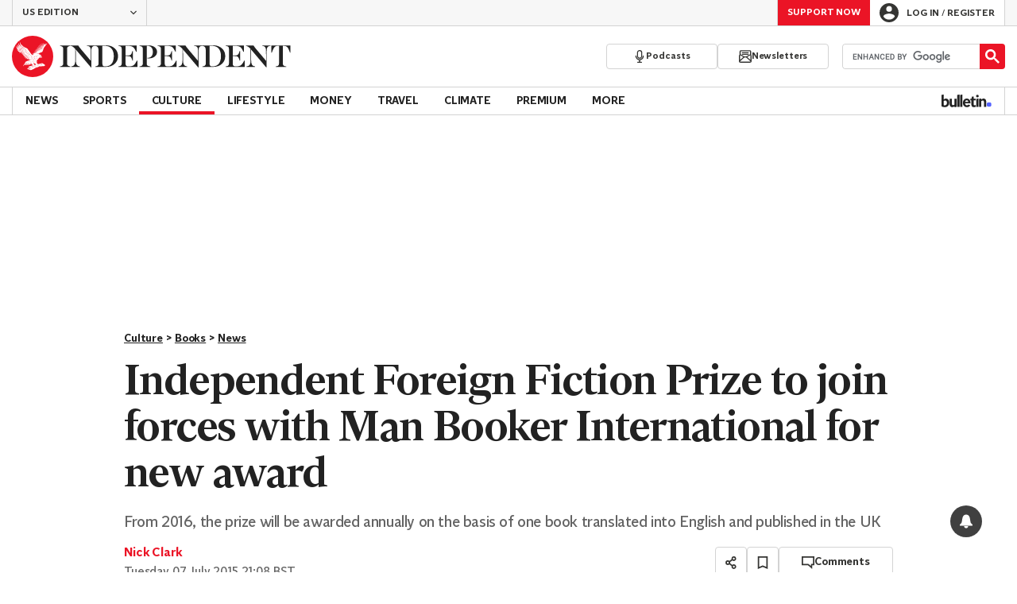

--- FILE ---
content_type: text/html; charset=utf-8
request_url: https://www.independent.co.uk/arts-entertainment/books/news/independent-foreign-fiction-prize-to-join-forces-with-man-booker-international-for-new-award-10371253.html
body_size: 50838
content:
<!DOCTYPE html> <html lang="en"> <head> <title data-rh="true">Independent Foreign Fiction Prize to join forces with Man Booker International for new award | The Independent | The Independent</title> <meta data-rh="true" charset="utf-8"><meta data-rh="true" name="robots" content="max-image-preview:large,max-video-preview:-1"><meta data-rh="true" property="fb:app_id" content="235586169789578"><meta data-rh="true" property="fb:pages" content="https://www.facebook.com/TheIndependentOnline"><meta data-rh="true" name="category" content="News"><meta data-rh="true" name="sitename" content="The Independent"><meta data-rh="true" name="page path" content="/arts-entertainment/books/news"><meta data-rh="true" name="page type" content="Article"><meta data-rh="true" name="adPageType" content="Article Page"><meta data-rh="true" name="description" content="From 2016, the prize will be awarded annually on the basis of one book translated into English and published in the UK"><meta data-rh="true" property="og:updated_time" content="2015-07-07T20:08:36.000Z"><meta data-rh="true" property="article:published_time" content="2015-07-07T20:08:36.000Z"><meta data-rh="true" property="article:modified_time" content="2015-07-07T20:08:36.000Z"><meta data-rh="true" property="date" content="2015-07-07T20:08:36.000Z"><meta data-rh="true" property="og:site_name" content="The Independent"><meta data-rh="true" name="viewport" content="width=device-width,initial-scale=1,minimum-scale=1"><meta data-rh="true" name="theme-color" content="#919191"><meta data-rh="true" name="partnerboostverifycode" content="32dc01246faccb7f5b3cad5016dd5033"><meta data-rh="true" name="indy-test-internal-article-helmet" content="indy"><meta data-rh="true" name="google-signin-client_id" content="329250492844-uqochn2f1j5ljkshuap5gc7qphf1refj.apps.googleusercontent.com"><meta data-rh="true" property="article:section" content="Culture"><meta data-rh="true" property="article:subsection" content="Books"><meta data-rh="true" property="article:author_name" content="Nick Clark"><meta data-rh="true" property="article:content_type" content="story"><meta data-rh="true" property="article:word_count" content="491"><meta data-rh="true" property="article:image_count" content="1"><meta data-rh="true" property="article:embed_count" content="0"><meta data-rh="true" property="article:video_count" content="0"><meta data-rh="true" property="article:internal_link_count" content="0"><meta data-rh="true" property="article:external_link_count" content="1"><meta data-rh="true" property="og:title" content="Independent Foreign Fiction Prize to join forces with Man Booker"><meta data-rh="true" name="twitter:title" content="Independent Foreign Fiction Prize to join forces with Man Booker"><meta data-rh="true" property="og:url" content="https://www.independent.co.uk/arts-entertainment/books/news/independent-foreign-fiction-prize-to-join-forces-with-man-booker-international-for-new-award-10371253.html"><meta data-rh="true" property="og:type" content="article"><meta data-rh="true" name="twitter:site" content="@Independent"><meta data-rh="true" name="twitter:card" content="summary_large_image"><meta data-rh="true" property="og:description" content="From 2016, the prize will be awarded annually on the basis of one book translated into English and published in the UK"><meta data-rh="true" name="twitter:description" content="From 2016, the prize will be awarded annually on the basis of one book translated into English and published in the UK"><meta data-rh="true" name="twitter:image" content="https://static.independent.co.uk/s3fs-public/thumbnails/image/2015/05/28/13/JennyErpenbeck-MichaTheiner.jpg?width=1200&height=800&crop=1200:800"><meta data-rh="true" property="og:image" content="https://static.independent.co.uk/s3fs-public/thumbnails/image/2015/05/28/13/JennyErpenbeck-MichaTheiner.jpg?width=1200&height=800&crop=1200:800"><meta data-rh="true" property="og:image:secure_url" content="https://static.independent.co.uk/s3fs-public/thumbnails/image/2015/05/28/13/JennyErpenbeck-MichaTheiner.jpg?width=1200&height=800&crop=1200:800"><meta data-rh="true" property="keywords" content='["Internal"]'><meta data-rh="true" property="og:locale" content="en_GB"> <link data-rh="true" rel="manifest" href="/manifest.json" crossOrigin="use-credentials"><link data-rh="true" rel="shortcut icon" type="image/ico" href="/img/shortcut-icons/favicon.ico"><link data-rh="true" rel="icon" type="image/png" href="/img/shortcut-icons/icon-192x192.png" sizes="192x192"><link data-rh="true" rel="icon" type="image/png" href="/img/shortcut-icons/icon-512x512.png" sizes="512x512"><link data-rh="true" rel="apple-touch-icon" href="/img/shortcut-icons/icon-192x192.png"><link data-rh="true" href="https://assets.the-independent.com/fonts/Independent-Serif-Medium.woff2" rel="preload" as="font" type="font/woff2" crossOrigin="true"><link data-rh="true" href="https://assets.the-independent.com/fonts/Independent-Serif-Medium-Italic.woff2" rel="preload" as="font" type="font/woff2" crossOrigin="true"><link data-rh="true" href="//cdn.taboola.com" rel="preconnect" crossOrigin="true"><link data-rh="true" rel="canonical" href="https://www.independent.co.uk/arts-entertainment/books/news/independent-foreign-fiction-prize-to-join-forces-with-man-booker-international-for-new-award-10371253.html"><link data-rh="true" rel="alternate" hreflang="en-gb" href="https://www.independent.co.uk/arts-entertainment/books/news/independent-foreign-fiction-prize-to-join-forces-with-man-booker-international-for-new-award-10371253.html"><link data-rh="true" rel="alternate" href="https://www.the-independent.com/arts-entertainment/books/news/independent-foreign-fiction-prize-to-join-forces-with-man-booker-international-for-new-award-10371253.html" hreflang="en-us"> <style>@font-face{font-display:swap;font-family:"Indy Serif";font-style:normal;font-weight:normal;src:url(https://assets.the-independent.com/fonts/Independent-Serif-Regular.woff2) format('woff2')}@font-face{font-family:"Indy Serif Fallback";font-style:normal;font-weight:normal;ascent-override:normal;descent-override:normal;line-gap-override:4%;size-adjust:101%;src:local(Georgia)}@font-face{font-display:swap;font-family:"Indy Serif";font-style:italic;font-weight:normal;src:url(https://assets.the-independent.com/fonts/Independent-Serif-Regular-Italic.woff2) format('woff2')}@font-face{font-family:"Indy Serif Fallback";font-style:italic;font-weight:normal;ascent-override:normal;descent-override:normal;line-gap-override:7%;size-adjust:98.5%;src:local(Georgia)}@font-face{font-display:swap;font-family:"Indy Serif";font-style:normal;font-weight:bold;src:url(https://assets.the-independent.com/fonts/Independent-Serif-Medium.woff2) format('woff2')}@font-face{font-family:"Indy Serif Fallback";font-style:normal;font-weight:bold;ascent-override:94%;descent-override:21%;line-gap-override:0;size-adjust:103%;src:local(Georgia)}@font-face{font-display:swap;font-family:"Indy Serif";font-style:italic;font-weight:bold;src:url(https://assets.the-independent.com/fonts/Independent-Serif-Medium-Italic.woff2) format('woff2')}@font-face{font-family:"Indy Serif Fallback";font-style:italic;font-weight:bold;ascent-override:normal;descent-override:normal;line-gap-override:4%;size-adjust:101%;src:local(Georgia)}@font-face{font-display:swap;font-family:"Indy Sans";font-style:normal;font-weight:normal;src:url(https://assets.the-independent.com/fonts/Independent-Sans-Regular.woff2) format('woff2')}@font-face{font-family:"Indy Sans Fallback";font-style:normal;font-weight:normal;ascent-override:97%;descent-override:28%;line-gap-override:0;size-adjust:96%;src:local(Georgia)}@font-face{font-display:swap;font-family:"Indy Sans";font-style:normal;font-weight:bold;src:url(https://assets.the-independent.com/fonts/Independent-Sans-Medium.woff2) format('woff2')}@font-face{font-family:"Indy Sans Fallback";font-style:normal;font-weight:bold;ascent-override:97%;descent-override:28%;line-gap-override:0;size-adjust:99%;src:local(Georgia)}@font-face{font-display:swap;font-family:"Indy Sans CAPS";font-style:normal;font-weight:bold;src:url(https://assets.the-independent.com/fonts/Independent-Sans-Medium.woff2) format('woff2')}@font-face{font-family:"Indy Sans CAPS Fallback";font-style:normal;font-weight:bold;ascent-override:90%;descent-override:17%;line-gap-override:0;size-adjust:95%;src:local(Arial)}body{padding:0;margin:0;background-color:#fff;background-color:light-dark(#fff,#000);color:#222;color:light-dark(#222,#fff);font-family:'Indy Serif','Indy Serif Fallback',serif;-webkit-font-smoothing:antialiased;line-height:1.2;-webkit-print-color-adjust:exact;scroll-padding-top:300px}h1,h2{font-weight:bold;letter-spacing:.22px;line-height:normal}h3{line-height:21px}p,li{font-size:19px;line-height:1.44em}a{color:#eb1426;color:light-dark(#eb1426,#eb1426);text-decoration:none}a:hover,a:focus{color:#ac2a2c;color:light-dark(#ac2a2c,#f58992)}button{overflow:visible;width:auto;padding:0;margin:0;border:0;background:transparent;appearance:none;color:inherit;cursor:pointer;font:inherit;-webkit-font-smoothing:inherit;line-height:normal}button::-moz-focus-inner{padding:0;border:0}html.freeze-body body{overflow:hidden !important}[hidden]{display:none !important}.visually-hidden{position:absolute;overflow:hidden;width:.01em;height:.01em;padding:0;border:0;clip:rect(0,0,0,0);white-space:nowrap}.article-premium h3{font-size:19px}span svg{width:100%;height:auto}#articleContent heyflow-wrapper{display:block;min-height:624px}#sectionContent heyflow-wrapper{display:block;min-height:712px}.limited-access,.limited-access-non-premium{overflow:hidden}.limited-access{max-height:127px}.limited-access-non-premium{max-height:360px}@media(max-width:594px){.limited-access-non-premium{max-height:530px}}.tp-backdrop.tp-active{background:rgba(0,0,0,0.5) !important;background:light-dark(rgba(0,0,0,0.5),rgba(247,247,247,0.5)) !important;opacity:1 !important}.tp-modal{overflow-y:auto !important}.tp-iframe-wrapper{box-shadow:none !important}.tp-body-scroll-prevented{background:#fff !important;background:light-dark(#fff,#000) !important}@media(max-width:999px){.parallax{transform:none !important;will-change:unset !important}}#drawermenu{max-width:320px;background:#f7f7f7;background:light-dark(#f7f7f7,#222)}.grecaptcha-badge{visibility:hidden}#body .indy-adtech-widget{min-height:204px}.jw-skin-independent-premium .jw-display-icon-container,.jw-skin-independent-regular .jw-display-icon-container{padding:1em;margin:0 15px;border-radius:50%}.jw-skin-independent-premium .jw-display-icon-container{background-color:#337e81;background-color:light-dark(#337e81,#337e81)}.jw-skin-independent-premium .jw-display-icon-container:hover{background-color:#386366;background-color:light-dark(#386366,#70a5a7)}.jw-skin-independent-regular .jw-display-icon-container{background-color:#eb1426;background-color:light-dark(#eb1426,#eb1426)}.jw-skin-independent-regular .jw-display-icon-container:hover{background-color:#ac2a2c;background-color:light-dark(#ac2a2c,#f58992)}.jw-skin-independent-regular .jw-display-controls .jw-button-color{color:#fff;color:light-dark(#fff,#fff)}.jw-skin-independent-bulletin .jw-display .jw-display-icon-container{padding:0;background-color:#5563ff;background-color:light-dark(#5563ff,#5563ff)}.jw-skin-independent-bulletin .jw-display .jw-display-icon-container:hover{background-color:#444fcc;background-color:light-dark(#444fcc,#bbc0ff)}.jw-skin-independent-bulletin .jw-display .jw-display-icon-container .jw-icon{--size:48px;width:var(--size);height:var(--size)}@media(min-width:768px){.jw-skin-independent-bulletin .jw-display .jw-display-icon-container .jw-icon{--size:64px}}@media(min-width:1000px){.jw-skin-independent-bulletin .jw-display .jw-display-icon-container .jw-icon{--size:88px}}.jw-skin-independent-bulletin .jw-display .jw-display-icon-container .jw-icon .jw-svg-icon{--icon-size:calc(var(--size) / 2);width:var(--icon-size);height:var(--icon-size)}@media(min-width:1000px){.jw-skin-independent-bulletin .jw-display .jw-display-icon-container .jw-icon .jw-svg-icon{--icon-size:calc((var(--size) / 2) + 4px)}}html.freeze-body{overflow-x:visible !important}.dark-mode-asset.dark-mode-asset{display:none}.dark-mode{color-scheme:dark}.dark-mode .dark-mode-asset.dark-mode-asset{display:block}.dark-mode .light-mode-asset.light-mode-asset{display:none}.dpnQct{width:24px;height:24px}.kjmIzh{width:16px;height:16px}.cpYWod{width:100%;height:100%}.hKcUSR{width:32px;height:32px}.hUgQwJ{width:12px;height:12px}.jNLXfg{--bleed:12px;display:flex;box-sizing:border-box;flex-direction:row;gap:32px;padding:16px var(--bleed);background-color:#fff;background-color:light-dark(#fff,#000)}@media(min-width:768px){.jNLXfg{--bleed:0;max-width:1000px;margin:0 auto}}@media(min-width:1000px){.jNLXfg{--bleed:16px;max-width:1000px;padding:var(--bleed)}}.bVEYBl{background-color:#fff;background-color:light-dark(#fff,#000)}.bVEYBl.article-liveblog,.bVEYBl.article-liveblog .sc-1fcmxs3-0,.bVEYBl.article-liveblog .sc-1fcmxs3-1{background-color:#f7f7f7;background-color:light-dark(#f7f7f7,#222)}.eifaJK{display:block;color:currentColor}.eyxxXA{position:absolute;overflow:hidden;width:.01em;height:.01em;padding:0;border:0;clip:rect(0,0,0,0);white-space:nowrap}.hCApwL{display:flex;align-items:center;color:#222;color:light-dark(#222,#fff)}.ikXDxp{border-radius:50%}.bCNrAb{background:#eb1426;background:light-dark(#eb1426,#eb1426)}.jA-DeEq{display:flex;overflow:hidden;height:100%;align-items:center;margin:0}.dSqfkE{padding:13px 12px}.dSqfkE .logo-text{width:136px;height:13px}.dSqfkE .logo-stamp{width:23px;height:23px;margin-right:3px}@media(min-width:375px){.dSqfkE{padding:10px 12px}.dSqfkE .logo-text{width:167px;height:16px}.dSqfkE .logo-stamp{width:29px;height:29px;margin-right:4px}}@media(min-width:768px){.dSqfkE{padding:8px 12px}.dSqfkE .logo-text{width:229px;height:22px}.dSqfkE .logo-stamp{width:39px;height:39px;margin-right:6px}}@media(min-width:1000px){.dSqfkE{padding:12px 0}.dSqfkE .logo-text{width:293px;height:28px}.dSqfkE .logo-stamp{width:52px;height:52px;margin-right:7px}}.ihePJZ{display:flex;position:absolute;top:9px;left:-500px;z-index:5;height:36px;align-items:center;padding:0 16px;border:2px solid #353533;border:2px solid light-dark(#353533,#fff);border-radius:6px;background:#353533;background:light-dark(#353533,#fff);color:#fff;color:light-dark(#fff,#353533);outline:0;font:bold 16px/20px 'Indy Sans','Indy Sans Fallback',sans-serif;letter-spacing:-0.01em}.ihePJZ:focus{left:16px}.ihePJZ:focus,.ihePJZ:hover{background:#fff;background:light-dark(#fff,#353533);color:#353533;color:light-dark(#353533,#fff)}.jvKluy{min-width:55px;height:100%;border-left:1px solid #d3d3d3;border-left:1px solid light-dark(#d3d3d3,#919191)}@media(min-width:768px){.jvKluy{min-width:88px}}.glfohz{padding-bottom:12px;background:#f7f7f7;background:light-dark(#f7f7f7,#222);clear:both}.glfohz form.gsc-search-box{box-sizing:border-box;padding:12px 12px 0;margin:0}.glfohz table.gsc-search-box{overflow:hidden;margin:0;border-radius:4px}.glfohz table.gsc-search-box td.gsc-input{width:100%;padding:0}.glfohz .gsc-input-box{padding:0;border:0}.glfohz input{height:32px !important;color:#222;color:light-dark(#222,#222)}.glfohz .gsst_a,.glfohz .gsst_b{display:flex;height:100%;align-items:center;padding:0}.glfohz .gscb_a{--width:24px;overflow:hidden;width:var(--width);height:var(--width);margin:0 6px;background-image:url(data:image/svg+xml;charset=utf-8,%3Csvg%20viewBox%3D%220%200%2024%2024%22%20xmlns%3D%22http%3A%2F%2Fwww.w3.org%2F2000%2Fsvg%22%3E%0A%20%20%3Cpath%20fill%3D%22currentColor%22%20d%3D%22M19%206.41%2017.59%205%2012%2010.59%206.41%205%205%206.41%2010.59%2012%205%2017.59%206.41%2019%2012%2013.41%2017.59%2019%2019%2017.59%2013.41%2012%2019%206.41z%22%2F%3E%0A%3C%2Fsvg%3E%0A);text-indent:-9999px}.glfohz .gsc-search-button{display:flex;width:40px;height:40px;align-items:center;justify-content:center;padding:0;margin:0;border:0;border-radius:0;background:#eb1426;background:light-dark(#eb1426,#eb1426)}.glfohz .gsc-search-button:hover{background:#ac2a2c;background:light-dark(#ac2a2c,#f58992)}.glfohz .gsc-search-button svg{width:24px;height:24px}.glfohz .quick-searchresults{position:absolute;left:3.75%;z-index:7;width:92.5%}.glfohz .quick-searchresults .gsc-control-cse{padding:0;border:0}.glfohz .quick-searchresults .gsc-results-wrapper-visible{height:373px;box-shadow:0 2px 4px 0 rgba(0,0,0,0.5);box-shadow:0 2px 4px 0 light-dark(rgba(0,0,0,0.5),rgba(0,0,0,0.5));overflow-y:scroll}.csEwsE{display:none;position:relative;top:-1px;margin-left:auto;background:0}@media(min-width:1000px){.csEwsE{display:block}}.csEwsE form.gsc-search-box{width:205px;height:32px;box-sizing:border-box;padding:23px 0 0}.csEwsE .gsc-search-button{width:32px;height:32px}.csEwsE .gsc-search-button svg{width:18px;height:18px}.csEwsE input{height:30px !important}.csEwsE table.gsc-input{--border-radius:4px;border:1px solid #d3d3d3;border:1px solid light-dark(#d3d3d3,#919191);border-radius:var(--border-radius) 0 0 var(--border-radius);border-right:0}.csEwsE .quick-searchresults{right:0;left:auto;z-index:7000;width:391px;max-height:393px;margin-top:7px}.csEwsE .gsib_a{padding:1px 0 0 12px}.gwVzoO{border-left:1px solid #919191;border-left:1px solid light-dark(#919191,#646464)}.gwVzoO:last-child{border-right:1px solid #919191;border-right:1px solid light-dark(#919191,#646464)}.fXMLG{padding-top:24px}.iBveWW{position:relative;z-index:6;margin:0 14px 0 auto}.dTyPCr{margin:0 -2px 0 auto}.gbrLBn{display:flex;position:relative;width:176px;align-items:center;padding:4px 20px;color:#fff;color:light-dark(#fff,#fff);font:normal 14px/16px 'Indy Sans','Indy Sans Fallback',sans-serif;letter-spacing:-0.01em}.gbrLBn:hover{color:#fff;color:light-dark(#fff,#fff)}.gbrLBn:hover::after{position:absolute;bottom:2px;left:20px;width:calc(100% - 40px);height:1px;background:#fff;background:light-dark(#fff,#fff);content:''}.jSecFR{list-style-type:none}.hVccAm{padding:9px 0 20px;margin:0}.fNXxuW{margin:0 4px 0 20px;float:left}.eBMxej{display:flex;position:relative;align-items:center;color:#fff;color:light-dark(#fff,#fff);font:bold 20px 'Indy Serif','Indy Serif Fallback',serif;letter-spacing:-0.03em}.eBMxej:hover{color:#fff;color:light-dark(#fff,#fff)}.eBMxej:hover::after{position:absolute;bottom:-9px;left:0;width:100%;height:4px;background:#eb1426;background:light-dark(#eb1426,#eb1426);content:''}.kEWQlN{display:none;position:absolute;left:0;width:100vw;background:#353533;background:light-dark(#353533,#4e4e4e)}.cSChjs{display:flex;width:1000px;padding:16px 0;margin:0 auto}@media(min-width:1250px){.cSChjs{width:1250px}}.cMglfi{display:none;z-index:1001;margin-right:auto;font:bold 14px 'Indy Sans CAPS','Indy Sans CAPS Fallback',sans-serif}@media(min-width:1000px){.mode-mouse .cMglfi:hover .primary-link{background:#353533;background:light-dark(#353533,#d3d3d3);color:#fff;color:light-dark(#fff,#222)}.mode-mouse .cMglfi:hover .primary-link::after{content:none}.mode-mouse .cMglfi:hover .secondary-nav{display:block}}@media(min-width:1000px){body:not(.mode-touch) .cMglfi:hover .primary-trigger{z-index:1}}.cMglfi.primary-item__open .primary-trigger{color:#fff;color:light-dark(#fff,#222)}.cMglfi.primary-item__open .secondary-nav{display:block}.cMglfi .primary-trigger{position:absolute;z-index:3;overflow:hidden;height:34px;padding:0 12px;border:0;background:0;cursor:default;opacity:0;text-transform:uppercase}@media(min-width:1250px){.cMglfi .primary-trigger{padding:0 16px}}.cMglfi .primary-trigger:focus{opacity:100}@media(min-width:1000px){.cMglfi{display:block}}.bQoXBg{display:flex;position:relative;z-index:2;height:34px;align-items:center;justify-content:center;padding:0 12px;color:#222;color:light-dark(#222,#fff);cursor:pointer;text-transform:uppercase;line-height:normal}@media(min-width:1250px){.bQoXBg{padding:0 16px}}.bQoXBg:hover{background:#353533;background:light-dark(#353533,#d3d3d3);color:#fff;color:light-dark(#fff,#222)}.bQoXBg:hover::after{content:none}.primary-item__open .bQoXBg{background:#353533;background:light-dark(#353533,#d3d3d3);color:#fff;color:light-dark(#fff,#222)}.primary-item__open .bQoXBg::after{content:none}.lekoLH{margin-left:auto}.KXNKp{list-style-type:none}.KXNKp:first-child{display:none}.mode-keyboard-active .KXNKp:first-child,.mode-touch .KXNKp:first-child{display:list-item}.fsNezr{display:flex;width:200px;align-items:center;padding:10px 12px 10px 20px;background:#fff;background:light-dark(#fff,#000);color:#222;color:light-dark(#222,#fff);font:normal 16px/1.444 'Indy Sans','Indy Sans Fallback',sans-serif}.fsNezr:hover{background:#353533;background:light-dark(#353533,#d3d3d3);color:#fff;color:light-dark(#fff,#222)}.gwZYSe{background:#eaf2f2;background:light-dark(#eaf2f2,#24585a)}.gwZYSe:hover{background:#386366;background:light-dark(#386366,#70a5a7)}.bWzdrS{display:none;position:absolute;z-index:1002;padding:1px 0 0;margin:0;box-shadow:0 2px 2px rgba(0,0,0,0.25)}.kBGzUm{display:flex;position:relative;z-index:2;height:34px;align-items:center;justify-content:center;padding:0 12px;color:#222;color:light-dark(#222,#fff);text-transform:uppercase;font:bold 14px/16px 'Indy Sans','Indy Sans Fallback',sans-serif;letter-spacing:-0.01em}.kBGzUm.primary-link{font:normal 14px 'Indy Sans CAPS','Indy Sans CAPS Fallback',sans-serif}.kBGzUm:focus,.kBGzUm:hover{color:#222;color:light-dark(#222,#fff)}@media(min-width:1000px){.kBGzUm{padding:0 12px}.mode-touch .kBGzUm{pointer-events:none}.primary-item__open .kBGzUm{background:#f7f7f7;background:light-dark(#f7f7f7,#222)}.primary-item__open .kBGzUm::after{position:absolute;bottom:0;left:0;width:100%;height:4px;background:#eb1426;background:light-dark(#eb1426,#eb1426);content:''}}@media(min-width:1250px){.kBGzUm{padding:0 16px}}.hgodRO{display:flex;position:relative;z-index:2;height:34px;align-items:center;justify-content:center;padding:0 12px;color:#222;color:light-dark(#222,#fff);text-transform:uppercase;font:bold 14px/16px 'Indy Sans','Indy Sans Fallback',sans-serif;letter-spacing:-0.01em}.hgodRO.primary-link{font:normal 14px 'Indy Sans CAPS','Indy Sans CAPS Fallback',sans-serif}.hgodRO:focus,.hgodRO:hover{color:#222;color:light-dark(#222,#fff)}@media(min-width:1000px){.hgodRO{padding:0 12px}.mode-touch .hgodRO{pointer-events:none}.primary-item__open .hgodRO{background:#f7f7f7;background:light-dark(#f7f7f7,#222)}.primary-item__open .hgodRO::after{position:absolute;bottom:0;left:0;width:100%;height:4px;background:#337e81;background:light-dark(#337e81,#337e81);content:''}}@media(min-width:1250px){.hgodRO{padding:0 16px}}@media(min-width:1000px){.primary-item__open .kUJVXK{background:#eaf2f2;background:light-dark(#eaf2f2,#24585a)}.primary-item__open .kUJVXK::after{position:absolute;bottom:0;left:0;width:100%;height:4px;background:#386366;background:light-dark(#386366,#70a5a7);content:''}}.dlyMEU::after{position:absolute;bottom:0;left:0;width:100%;height:4px;background:#eb1426;background:light-dark(#eb1426,#eb1426);content:''}.imbKUd{display:inline-block;list-style-type:none;font:bold 14px 'Indy Sans','Indy Sans Fallback',sans-serif}.imbKUd:first-child .sc-12qu2kl-0{justify-content:start;padding:0 12px}@media(min-width:1000px){.imbKUd:first-child .sc-12qu2kl-0{padding:0 12px}}@media(min-width:1250px){.imbKUd:first-child .sc-12qu2kl-0{padding:0 16px}}@media(min-width:1000px){.mode-mouse .imbKUd:hover .sc-12qu2kl-0{background:#f7f7f7;background:light-dark(#f7f7f7,#222)}.mode-mouse .imbKUd:hover .sc-12qu2kl-0::after{position:absolute;bottom:0;left:0;width:100%;height:4px;background:#eb1426;background:light-dark(#eb1426,#eb1426);content:''}.mode-mouse .imbKUd:hover .sc-12qu2kl-1,.mode-mouse .imbKUd:hover .sc-12qu2kl-3{background:#fde8ea;background:light-dark(#fde8ea,#66000a)}.mode-mouse .imbKUd:hover .sc-12qu2kl-1::after,.mode-mouse .imbKUd:hover .sc-12qu2kl-3::after{position:absolute;bottom:0;left:0;width:100%;height:4px;background:#ac2a2c;background:light-dark(#ac2a2c,#f58992);content:''}.mode-mouse .imbKUd:hover .secondary-nav{display:block}}@media(min-width:1000px){body:not(.mode-touch) .imbKUd:hover .primary-trigger{z-index:1}}.imbKUd.primary-item__open .secondary-nav{display:block}.imbKUd .primary-trigger{display:none;position:absolute;z-index:3;overflow:hidden;height:34px;padding:0 12px;border:0;background:0;cursor:default;letter-spacing:-0.2px;opacity:0;text-transform:uppercase}.imbKUd .primary-trigger:focus{opacity:100}@media(min-width:1000px){.imbKUd .primary-trigger{display:block}}@media(min-width:1250px){.imbKUd .primary-trigger{padding:0 16px}}.fXDnKy{display:inline-block;list-style-type:none;font:bold 14px 'Indy Sans','Indy Sans Fallback',sans-serif}.fXDnKy:first-child .sc-12qu2kl-0{justify-content:start;padding:0 12px}@media(min-width:1000px){.fXDnKy:first-child .sc-12qu2kl-0{padding:0 12px}}@media(min-width:1250px){.fXDnKy:first-child .sc-12qu2kl-0{padding:0 16px}}@media(min-width:1000px){.mode-mouse .fXDnKy:hover .sc-12qu2kl-0{background:#f7f7f7;background:light-dark(#f7f7f7,#222)}.mode-mouse .fXDnKy:hover .sc-12qu2kl-0::after{position:absolute;bottom:0;left:0;width:100%;height:4px;background:#337e81;background:light-dark(#337e81,#337e81);content:''}.mode-mouse .fXDnKy:hover .sc-12qu2kl-1,.mode-mouse .fXDnKy:hover .sc-12qu2kl-3{background:#eaf2f2;background:light-dark(#eaf2f2,#24585a)}.mode-mouse .fXDnKy:hover .sc-12qu2kl-1::after,.mode-mouse .fXDnKy:hover .sc-12qu2kl-3::after{position:absolute;bottom:0;left:0;width:100%;height:4px;background:#386366;background:light-dark(#386366,#70a5a7);content:''}.mode-mouse .fXDnKy:hover .secondary-nav{display:block}}@media(min-width:1000px){body:not(.mode-touch) .fXDnKy:hover .primary-trigger{z-index:1}}.fXDnKy.primary-item__open .secondary-nav{display:block}.fXDnKy .primary-trigger{display:none;position:absolute;z-index:3;overflow:hidden;height:34px;padding:0 12px;border:0;background:0;cursor:default;letter-spacing:-0.2px;opacity:0;text-transform:uppercase}.fXDnKy .primary-trigger:focus{opacity:100}@media(min-width:1000px){.fXDnKy .primary-trigger{display:block}}@media(min-width:1250px){.fXDnKy .primary-trigger{padding:0 16px}}.cZtDoM{display:flex;overflow:hidden;height:34px;border:solid #d3d3d3;border:solid light-dark(#d3d3d3,#919191);border-width:1px 0}@media(min-width:1000px){.cZtDoM{overflow:visible}}.kiiOpM{display:none;width:63px;height:100%;margin-right:16px;color:#222;color:light-dark(#222,#fff)}.kiiOpM:hover,.kiiOpM:focus{color:#444fcc;color:light-dark(#444fcc,#bbc0ff)}@media(min-width:1000px){.kiiOpM{display:block}}.fVEgip{display:flex;width:100%;max-width:1000px}@media(min-width:1000px){.fVEgip{box-sizing:border-box;margin:0 auto;border:solid #d3d3d3;border:solid light-dark(#d3d3d3,#919191);border-width:0 1px}}@media(min-width:1250px){.fVEgip{max-width:1250px}}.feDzwE{display:flex;width:100%;height:34px;box-sizing:border-box;flex-flow:wrap;justify-content:space-between;padding:0 2px 0 0;margin:0}@media(min-width:768px){.feDzwE{display:flex;width:auto;flex-direction:row;flex-wrap:wrap;justify-content:flex-start;padding:0}}.cXcwgU{position:relative;margin:0}.cXcwgU img{display:block}.gtVitN{box-sizing:border-box;color:#646464;color:light-dark(#646464,#bdbdbd);font:normal 14px/16px 'Indy Sans','Indy Sans Fallback',sans-serif;letter-spacing:-0.01em}.hgzWpY{padding:8px 16px;background-color:#f7f7f7;background-color:light-dark(#f7f7f7,#222)}.exGSyR{font:normal italic 14px/16px 'Indy Sans','Indy Sans Fallback',sans-serif;letter-spacing:-0.01em}.fvRrWo{--bleed:12px;width:100%;padding:0 var(--bleed);margin:0 auto}@media(min-width:768px){.fvRrWo{max-width:640px;padding:0}}@media(min-width:1000px){.fvRrWo{max-width:1000px;padding:0 16px}}.bbjlNt{display:inline}@media(max-width:424px){.bbjlNt{display:none}}.SkKtY{display:none}@media(max-width:424px){.SkKtY{display:inline}}.fZeRAk{margin:0;color:#646464;color:light-dark(#646464,#bdbdbd);font:normal 18px/22px 'Indy Sans','Indy Sans Fallback',sans-serif;letter-spacing:-0.01em}.fcwgjY{display:flex}.jlkJyB{margin:0;color:#646464;color:light-dark(#646464,#bdbdbd);font:bold 20px/24px 'Indy Sans','Indy Sans Fallback',sans-serif;letter-spacing:-0.02em}.hcasuI{display:grid;width:100%;align-items:center;margin-left:12px;color:#222;color:light-dark(#222,#fff);grid-gap:12px;font-family:'Indy Sans','Indy Sans Fallback',sans-serif}@media(max-width:374px){.hcasuI{flex-direction:column;align-items:flex-start}}.imXoYX{display:flex;position:sticky;bottom:0;z-index:9999999;width:100%;box-sizing:border-box;align-items:center;justify-content:space-between;padding:14px 0;margin:0 auto;border-top:3px solid #157f1f;border-top:3px solid light-dark(#157f1f,#157f1f);background:#fff;background:light-dark(#fff,#000);box-shadow:0 1px 3px rgba(0,0,0,0.5);box-shadow:0 1px 3px light-dark(rgba(0,0,0,0.5),rgba(0,0,0,0.5));transition:all .3s ease-in-out}.imXoYX.hide{bottom:-100px;opacity:0;visibility:hidden}.cyhqpd{color:#157f1f;color:light-dark(#157f1f,#157f1f)}.jiEKpN{position:fixed;top:0;bottom:auto}.jiEKpN .sc-govabo-0{box-sizing:border-box}.jiEKpN.hide{bottom:auto;transform:translateY(-100%)}.eszkEX{border-bottom:1px solid #d3d3d3;border-bottom:1px solid light-dark(#d3d3d3,#d3d3d3);background:#f7f7f7;background:light-dark(#f7f7f7,#222)}.gEGExm{display:flex;max-width:1000px;align-items:center;margin:0 auto}@media(min-width:1250px){.gEGExm{max-width:1250px}}.itzdhp{--border:1px solid #d3d3d3}.itzdhp .sc-zkjqbw-1{height:32px;justify-content:end}@supports(color:light-dark(red,red)){.itzdhp{--border:1px solid light-dark(#d3d3d3,#d3d3d3)}}.fTrYDj{height:100%;border-right:var(--border);border-left:var(--border)}.jdAvlI{margin-right:auto;border:0}.gRMult{display:flex}.cGShOj{--color:#222;color:var(--dropdown-trigger-color,var(--color));cursor:pointer}.cGShOj[aria-disabled='true']{--dropdown-trigger-color:#bdbdbd}@supports(color:light-dark(red,red)){.cGShOj{--color:light-dark(#222,#fff)}}@supports(color:light-dark(red,red)){.cGShOj[aria-disabled='true']{--dropdown-trigger-color:light-dark(#bdbdbd,#bdbdbd)}}.bBbfAI{display:grid;grid-template-rows:0fr;transition:grid-template-rows 150ms ease-in-out}.hYjVot{display:grid;grid-template-rows:1fr;transition:grid-template-rows 150ms ease-in-out}.chhunz{overflow:hidden;min-height:var(--dropdown-content-initial-height)}.hyKPon{transform:rotate(0);transition:transform .2s ease-in-out}.rAFIl{width:100%;box-sizing:border-box}@media(min-width:768px){.rAFIl{max-width:634px}}@media(min-width:1250px){.rAFIl{max-width:622px}}.keLMOw{display:flex;width:auto;box-sizing:border-box;align-items:center;justify-content:flex-start;gap:4px;color:#eb1426;color:light-dark(#eb1426,#eb1426)}.dcYUYI{display:block;margin-block:0;text-align:center;font:bold 16px/20px 'Indy Sans','Indy Sans Fallback',sans-serif;letter-spacing:-0.01em;text-decoration:underline;text-decoration-thickness:.0263em;text-underline-offset:.1052em}.dHXFkr{display:inline-flex;align-items:center;justify-content:center;gap:4px}.dHXFkr:hover .sc-aja53j-2,.dHXFkr:hover .sc-a5wy94-0{color:#ac2a2c;color:light-dark(#ac2a2c,#f58992)}.tawua{font:normal 16px/20px 'Indy Sans','Indy Sans Fallback',sans-serif;letter-spacing:-0.01em}.eZqxmv{display:flex;position:relative;overflow:hidden;width:auto;height:40px;flex-direction:column;order:-1;gap:8px;opacity:1;transition:all .5s ease-in-out;transition-behavior:allow-discrete}.eZqxmv::after{--fade-from:rgba(255,255,255,0);--fade-mid:rgba(255,255,255,0.5);--fade-to:#fff;position:absolute;bottom:0;left:0;z-index:1;width:100%;height:2lh;background-image:linear-gradient(to bottom,var(--fade-from) 0,var(--fade-mid) 50%,var(--fade-to) 100%);content:'';opacity:1;pointer-events:none;transition:opacity 150ms ease-out}@supports(color:light-dark(red,red)){.eZqxmv::after{--fade-from:light-dark(rgba(255,255,255,0),rgba(0,0,0,0))}}@supports(color:light-dark(red,red)){.eZqxmv::after{--fade-mid:light-dark(rgba(255,255,255,0.5),rgba(0,0,0,0.5))}}@supports(color:light-dark(red,red)){.eZqxmv::after{--fade-to:light-dark(#fff,#000)}}@media(min-width:768px){.PdmgT{order:-1}}@media(min-width:768px){.eMEmGu{display:flex;position:relative;align-items:flex-start;margin-top:12px}}.cfHYNH{margin-right:-4px;transition:transform ease-out .2s}.lQepb{background:#f7f7f7;background:light-dark(#f7f7f7,#222)}.klLWWf{display:flex;height:18px;align-items:center;padding:8px 24px;border-top:1px solid #d3d3d3;border-top:1px solid light-dark(#d3d3d3,#919191);background-color:#fff;background-color:light-dark(#fff,#000);color:#353533;color:light-dark(#353533,#fff);font:normal 14px/16px 'Indy Sans','Indy Sans Fallback',sans-serif;letter-spacing:-0.01em}.klLWWf:active,.klLWWf:hover{background-color:#353533;background-color:light-dark(#353533,#d3d3d3);color:#fff;color:light-dark(#fff,#353533)}.klLWWf .sc-1l6dm8r-0{margin-left:auto}.ccRblz{width:144px;padding-right:12px;padding-left:12px;border:solid #d3d3d3;border:solid light-dark(#d3d3d3,#919191);border-width:0 1px;font-weight:normal}.cYhbql [aria-hidden]{box-shadow:0 2px 2px rgba(0,0,0,0.25)}.fdHaeS{height:49px;box-sizing:border-box;padding:16px;border:0;background:#fff;background:light-dark(#fff,#000);color:#353533;color:light-dark(#353533,#fff);cursor:pointer;font-size:12px;font-weight:bold;text-transform:uppercase}.fdHaeS:active{outline:0}.fdHaeS:hover,.fdHaeS:active,[aria-expanded='true'] .fdHaeS{background-color:#353533;background-color:light-dark(#353533,#d3d3d3);color:#fff;color:light-dark(#fff,#353533)}[aria-expanded='true'] .fdHaeS .sc-1l6dm8r-0{transform:rotate(180deg)}@media(min-width:768px){.fdHaeS{height:56px}}.elySse{width:170px;height:32px;padding:0 12px;border-right:1px solid #d3d3d3;border-right:1px solid light-dark(#d3d3d3,#919191);border-left:1px solid #d3d3d3;border-left:1px solid light-dark(#d3d3d3,#919191);background:0;transition:background .2s;font:bold 12px/14px 'Indy Sans','Indy Sans Fallback',sans-serif;letter-spacing:-0.01em;text-transform:uppercase}.elySse:hover{background-color:#353533;background-color:light-dark(#353533,#bdbdbd);color:#fff;color:light-dark(#fff,#222)}.elySse .sc-1l6dm8r-0{margin-left:auto}.lbddyv{display:flex;height:100%;align-items:center}.kyWkyC{overflow:hidden;width:0}.jJAgoi{position:relative}.cERIyc{margin:0 10px 0 0;color:inherit}.kVeJLe{display:flex;width:100%;height:49px;box-sizing:border-box;align-items:center;padding:12px;border-width:1px 0;outline-offset:-2px;text-transform:uppercase;transition:color 150ms ease-out,background 150ms ease-out,border-color 150ms ease-out;font:bold 12px/14px 'Indy Sans','Indy Sans Fallback',sans-serif;letter-spacing:-0.01em}.kVeJLe,.kVeJLe:focus{background-color:#fff;background-color:light-dark(#fff,#000);color:#353533;color:light-dark(#353533,#fff)}.kVeJLe:hover,.kVeJLe:active,.kVeJLe:focus-visible{background-color:#353533;background-color:light-dark(#353533,#d3d3d3);color:#fff;color:light-dark(#fff,#353533)}.kVeJLe.register-profile-link{text-transform:capitalize}.ZJuqV{width:auto;height:32px;padding:0 12px;border-top:0;border-bottom:0;outline-offset:-2px}.ZJuqV,.ZJuqV:focus{background-color:light-dark(transparent,transparent)}.ZJuqV:hover,.ZJuqV:active,.ZJuqV:focus-visible{background-color:#353533;background-color:light-dark(#353533,#bdbdbd);color:#fff;color:light-dark(#fff,#fff)}.eMvWGi{display:block;margin-top:-1px;color:inherit;font:normal 10px/12px 'Indy Sans','Indy Sans Fallback',sans-serif;letter-spacing:0}.foWLqa{display:none;height:32px;align-items:center;padding:0 12px;border-right:1px solid #d3d3d3;border-right:1px solid light-dark(#d3d3d3,#919191);color:#222;color:light-dark(#222,#fff);text-transform:uppercase;transition:background .2s;font:bold 12px/14px 'Indy Sans','Indy Sans Fallback',sans-serif;letter-spacing:-0.01em;text-transform:uppercase}.foWLqa:hover{background:#353533;background:light-dark(#353533,#bdbdbd);color:#fff;color:light-dark(#fff,#222)}.hMbkno{display:flex;height:32px;align-items:center;padding:0 12px;background:#eb1426;background:light-dark(#eb1426,#eb1426);color:#fff;color:light-dark(#fff,#222);text-transform:uppercase;transition:background .2s;font:bold 12px/14px 'Indy Sans','Indy Sans Fallback',sans-serif;letter-spacing:-0.01em;text-transform:uppercase}.hMbkno:hover{background:#ac2a2c;background:light-dark(#ac2a2c,#f58992);color:#fff;color:light-dark(#fff,#222)}.jjEFOw{position:relative;z-index:4;margin-top:-49px;border-bottom:1px solid #d3d3d3;border-bottom:1px solid light-dark(#d3d3d3,#919191)}@media(min-width:768px){.jjEFOw{margin:0 auto 0 0}}.kRAPQv{display:none}@media(min-width:1000px){.kRAPQv{display:block}}.cBCbzO{display:flex;width:55px;height:49px;flex-direction:column;align-items:center;justify-content:center;row-gap:4px;column-gap:8px;outline-offset:-2px;font:bold 10px/12px 'Indy Sans','Indy Sans Fallback',sans-serif;letter-spacing:0}.cBCbzO,.cBCbzO:focus{background-color:#fff;background-color:light-dark(#fff,#000);color:#353533;color:light-dark(#353533,#fff)}.cBCbzO:active,.cBCbzO:hover,.cBCbzO:focus-visible{background-color:#353533;background-color:light-dark(#353533,#d3d3d3);color:#fff;color:light-dark(#fff,#353533)}@media(min-width:768px){.cBCbzO{width:88px;height:56px;flex-direction:row-reverse}}.bofWVf{--width:67px;--height:26px;--right:69px;display:flex;position:absolute;top:50%;transform:translateY(-50%);right:var(--right);width:var(--width);height:var(--height);box-sizing:border-box;align-items:center;justify-content:center;border-radius:4px;background:#eb1426;background:light-dark(#eb1426,#eb1426);color:#fff;color:light-dark(#fff,#222);font:bold 10px/20px 'Indy Sans','Indy Sans Fallback',sans-serif}.bofWVf:hover{background:#ac2a2c;background:light-dark(#ac2a2c,#f58992);color:#fff;color:light-dark(#fff,#222)}@media(min-width:768px){.bofWVf{--right:102px;--width:94px;--height:32px;font:bold 12px/20px 'Indy Sans','Indy Sans Fallback',sans-serif}}@media(min-width:1000px){.bofWVf{display:none}}.gObKPF{display:block}.fEewQV{--gap:16px;--cols:2;--max-width:100%;--total-gap:calc(var(--gap) * (var(--cols) - 1));--item-width:calc((100% - var(--total-gap)) / var(--cols));display:flex;max-width:var(--max-width);gap:var(--gap);padding:0;list-style:none;max-width:unset;flex-flow:row wrap;justify-content:flex-start;margin:0}.fEewQV>li{width:auto;flex:0 0 auto;padding:0;margin:0}@media(min-width:768px){.fEewQV{--cols:3;--max-width:100%}}.jNECKy{--gap:8px;--cols:2;--max-width:100%;--total-gap:calc(var(--gap) * (var(--cols) - 1));--item-width:calc((100% - var(--total-gap)) / var(--cols));display:flex;max-width:var(--max-width);gap:var(--gap);padding:0;list-style:none;max-width:unset;flex-flow:row wrap;justify-content:flex-start;margin:0}.jNECKy>li{width:auto;flex:0 0 auto;padding:0;margin:0}@media(min-width:768px){.jNECKy{--cols:3;--max-width:100%}}.eyNyun{display:flex;min-width:0;flex-flow:row wrap;column-gap:.21em;line-height:inherit}.eyNyun span{display:inline-block;overflow:hidden;max-width:100%;text-overflow:ellipsis}.oFtUh{display:flex;width:100%;box-sizing:border-box;flex-flow:row nowrap;align-items:center;gap:8px;padding:0 8px;border:1px solid #d3d3d3;border:1px solid light-dark(#d3d3d3,#919191);border-radius:4px;background-color:#fff;background-color:light-dark(#fff,#000);color:#353533;color:light-dark(#353533,#fff);transition:color 150ms ease-out,background 150ms ease-out,border-color 150ms ease-out;height:32px;justify-content:center;font:bold 12px/14px 'Indy Sans','Indy Sans Fallback',sans-serif;letter-spacing:-0.01em;text-transform:none}.oFtUh .sc-d5v47r-3,.oFtUh .sc-d5v47r-4{flex-shrink:0}.oFtUh.is-toggled{background-color:#f6f6f6;background-color:light-dark(#f6f6f6,#646464);color:#353533;color:light-dark(#353533,#fff)}.oFtUh.is-success{border-color:#157f1f;border-color:light-dark(#157f1f,#157f1f);background-color:#157f1f;background-color:light-dark(#157f1f,#157f1f);color:#fff;color:light-dark(#fff,#fff)}@media(hover:hover){.oFtUh:hover:not(.is-success){border-color:#353533;border-color:light-dark(#353533,#d3d3d3);background-color:#353533;background-color:light-dark(#353533,#d3d3d3);color:#fff;color:light-dark(#fff,#353533);cursor:pointer}}@media(hover:none){.oFtUh:active{border-color:#353533;border-color:light-dark(#353533,#d3d3d3);background-color:#353533;background-color:light-dark(#353533,#d3d3d3);color:#fff;color:light-dark(#fff,#353533);-webkit-tap-highlight-color:transparent}}.oFtUh:disabled,.oFtUh.is-disabled{background-color:#fff;background-color:light-dark(#fff,#000);color:#bdbdbd;color:light-dark(#bdbdbd,#bdbdbd);pointer-events:none}.oFtUh:focus-visible{color:#353533;color:light-dark(#353533,#fff);outline:2px solid #276fbf;outline:2px solid light-dark(#276fbf,#276fbf);outline-offset:4px}.fjzIKE{display:flex;width:100%;box-sizing:border-box;flex-flow:row nowrap;align-items:center;gap:8px;padding:0 8px;border:1px solid #d3d3d3;border:1px solid light-dark(#d3d3d3,#919191);border-radius:4px;background-color:#fff;background-color:light-dark(#fff,#000);color:#353533;color:light-dark(#353533,#fff);transition:color 150ms ease-out,background 150ms ease-out,border-color 150ms ease-out;height:40px;justify-content:center;font:bold 14px/16px 'Indy Sans','Indy Sans Fallback',sans-serif;letter-spacing:-0.01em;text-transform:none}.fjzIKE .sc-d5v47r-3,.fjzIKE .sc-d5v47r-4{flex-shrink:0}.fjzIKE.is-toggled{background-color:#f6f6f6;background-color:light-dark(#f6f6f6,#646464);color:#353533;color:light-dark(#353533,#fff)}.fjzIKE.is-success{border-color:#157f1f;border-color:light-dark(#157f1f,#157f1f);background-color:#157f1f;background-color:light-dark(#157f1f,#157f1f);color:#fff;color:light-dark(#fff,#fff)}@media(hover:hover){.fjzIKE:hover:not(.is-success){border-color:#353533;border-color:light-dark(#353533,#d3d3d3);background-color:#353533;background-color:light-dark(#353533,#d3d3d3);color:#fff;color:light-dark(#fff,#353533);cursor:pointer}}@media(hover:none){.fjzIKE:active{border-color:#353533;border-color:light-dark(#353533,#d3d3d3);background-color:#353533;background-color:light-dark(#353533,#d3d3d3);color:#fff;color:light-dark(#fff,#353533);-webkit-tap-highlight-color:transparent}}.fjzIKE:disabled,.fjzIKE.is-disabled{background-color:#fff;background-color:light-dark(#fff,#000);color:#bdbdbd;color:light-dark(#bdbdbd,#bdbdbd);pointer-events:none}.fjzIKE:focus-visible{color:#353533;color:light-dark(#353533,#fff);outline:2px solid #276fbf;outline:2px solid light-dark(#276fbf,#276fbf);outline-offset:4px}.jZKlzH.jZKlzH{--item-width:140px;width:var(--item-width);flex:0 0 auto}.hLFvna.hLFvna{--item-width:40px;width:var(--item-width);flex:0 0 auto}.lfqHxL.lfqHxL{--item-width:144px;width:var(--item-width);flex:0 0 auto}.laWBZf{display:block}.fMiqGR{position:absolute;top:0;left:0;z-index:2147483645;width:max-content;padding:16px;background-color:#fff;background-color:light-dark(#fff,#fff);box-shadow:2px 2px 8px rgba(0,0,0,0.25);color:#222;color:light-dark(#222,#222);transition:opacity 300ms ease-in-out}.fMiqGR[aria-hidden='true']{opacity:0;pointer-events:none}.hRNGbh{display:flex;align-items:center;gap:8px}.jDbJVz{position:absolute;overflow:hidden;width:.01em;height:.01em;padding:0;border:0;clip:rect(0,0,0,0);white-space:nowrap}.BBzvV{font:normal 16px/20px 'Indy Sans','Indy Sans Fallback',sans-serif;letter-spacing:-0.01em;margin:0}.dUoaBA{position:absolute;overflow:hidden;width:.01em;height:.01em;padding:0;border:0;clip:rect(0,0,0,0);white-space:nowrap}.eAgaFr{display:initial;width:min-content}.bRGLiU{position:absolute;transform-origin:center;right:0;bottom:-9px;transform:rotate(180deg)}.bRGLiU polygon{fill:#fff;fill:light-dark(#fff,#fff)}.chiSxO{display:flex;position:absolute;top:0;left:0;z-index:2147483645;width:max-content;max-width:168px;border-radius:8px;background-color:#fff;background-color:light-dark(#fff,#fff);color:#222;color:light-dark(#222,#222);filter:drop-shadow(2px 2px 8px rgba(0,0,0,0.25));text-wrap:pretty;font:normal 12px/14px 'Indy Sans','Indy Sans Fallback',sans-serif;letter-spacing:-0.01em;opacity:0;transition:opacity .2s ease-out}.eDprON{display:flex;width:100%;justify-content:space-between;gap:4px;padding:8px}.dWlire{display:none;position:absolute;top:50%;right:204px;box-sizing:border-box;transform:translateY(-50%)}@media(min-width:768px){.dWlire{display:block}.dWlire .sc-d5v47r-6:nth-child(2){display:none}}@media(min-width:1000px){.dWlire{right:222px}.dWlire .sc-d5v47r-6:nth-child(2){display:block}}.fCvZEY{right:217px}@media(min-width:1000px){.fCvZEY{right:222px}}.chJPLu{display:flex;height:100%;margin-left:auto}.vTHLk{display:flex;position:relative;max-width:1000px;margin:0 auto;font-family:'Indy Sans','Indy Sans Fallback',sans-serif;font-weight:bold}@media(min-width:1250px){.vTHLk{width:1250px;max-width:none}}.sHwUJ{position:relative;z-index:1001;margin:0 auto;background:#fff;background:light-dark(#fff,#000)}@media(min-width:1000px){.sHwUJ .sc-pxm20j-0{display:none}}.igHNJO{position:relative;width:100%;max-width:1000px;margin:0 auto;background:#222;background:light-dark(#222,#fff)}@media(min-width:1000px){.igHNJO{width:1000px;max-width:none}}@media(min-width:1250px){.igHNJO{width:1250px}}.paqAv{position:relative;background:#222;background:light-dark(#222,#fff)}.DGA-dN{display:inline-flex;width:100%;height:42px;box-sizing:border-box;align-items:center;justify-content:center;gap:8px;padding:0 16px;border-radius:4px;outline-offset:4px;outline-width:2px;text-align:center;transition:background-color 150ms ease-out;white-space:nowrap;font:bold 14px/16px 'Indy Sans','Indy Sans Fallback',sans-serif;letter-spacing:-0.01em;text-transform:uppercase;--primary-color:#eb1426;--hover-color:#ac2a2c;--disabled-color:#bdbdbd;--color:#fff;background-color:var(--primary-color);color:var(--color)}.DGA-dN.is-disabled,.DGA-dN:disabled,.DGA-dN.is-disabled:focus,.DGA-dN:disabled:focus,.DGA-dN.is-disabled:hover,.DGA-dN:disabled:hover,.DGA-dN.is-disabled:active,.DGA-dN:disabled:active{pointer-events:none}.DGA-dN:focus,.DGA-dN:hover,.DGA-dN:active{background-color:var(--hover-color);color:var(--color)}.DGA-dN.is-disabled,.DGA-dN:disabled,.DGA-dN.is-disabled:focus,.DGA-dN:disabled:focus,.DGA-dN.is-disabled:hover,.DGA-dN:disabled:hover,.DGA-dN.is-disabled:active,.DGA-dN:disabled:active{background-color:var(--disabled-color)}@supports(color:light-dark(red,red)){.DGA-dN{--primary-color:light-dark(#eb1426,#eb1426)}}@supports(color:light-dark(red,red)){.DGA-dN{--hover-color:light-dark(#ac2a2c,#f58992)}}@supports(color:light-dark(red,red)){.DGA-dN{--disabled-color:light-dark(#bdbdbd,#bdbdbd)}}@supports(color:light-dark(red,red)){.DGA-dN{--color:light-dark(#fff,#fff)}}.kfSAJQ{color:#eb1426;color:light-dark(#eb1426,#eb1426)}.kfSAJQ:hover,.kfSAJQ:active,.kfSAJQ:focus{color:#ac2a2c;color:light-dark(#ac2a2c,#f58992)}.NbVPi{display:flex;gap:8px}.fYXcrS{flex-grow:1;padding:8px 0;border-radius:6px;font:var(--button-font);letter-spacing:0}.kTLqgV{background:linear-gradient(180deg,var(--light-blue) 0,var(--medium-blue) 100%);color:var(--white)}.kTLqgV:hover{background:linear-gradient(180deg,var(--light-blue) 0,var(--dark-blue) 100%)}.kfwqhA{border:1px solid var(--light-grey);background-color:var(--off-white)}.kfwqhA:hover{background:linear-gradient(180deg,var(--off-white) 0,var(--light-grey) 100%)}.eofDLI{margin:0 0 24px;font:inherit}.kTgUX{margin:0 0 8px;font:var(--headline-font-small)}@media(min-width:768px){.kTgUX{font:var(--headline-font-large)}}.bJFEPV{width:68px;height:68px;flex-shrink:0}@media(min-width:768px){.bJFEPV{width:80px;height:80px}}.hzJAvP{display:flex;width:330px;box-sizing:border-box;gap:16px;padding:16px;margin:0 16px;background-color:var(--grey);box-shadow:0 4px 8px 0 rgba(0,0,0,0.25);box-shadow:0 4px 8px 0 light-dark(rgba(0,0,0,0.25),rgba(0,0,0,0.25));color:var(--black);font:var(--copy-font)}.hzJAvP{--light-blue:#276fbf;--medium-blue:#1f5898;--dark-blue:#0f2c4c;--grey:#e7e8e9;--light-grey:#d3d3d3;--off-white:#fbfbfb;--white:#fbfbfb;--black:#000;--copy-font:14px/1.44em 'Indy Sans','Indy Sans Fallback',sans-serif;--button-font:bold 14px/16px 'Indy Sans','Indy Sans Fallback',sans-serif;--headline-font-small:bold 14px/normal 'Indy Sans','Indy Sans Fallback',sans-serif;--headline-font-large:bold 16px/normal 'Indy Sans','Indy Sans Fallback',sans-serif}@media(min-width:768px){.hzJAvP{width:416px;padding:24px}}.ejhywN{position:fixed;left:50%;z-index:2147483645;opacity:0;transform:translateX(-50%) translateY(-100%);transition:transform 300ms ease-in-out,opacity 300ms ease-in-out}.ejhywN.notification-prompt--show{opacity:1;transform:translateX(-50%) translateY(0)}.dfnkHX{padding:0;margin:0;list-style:none}.iErWwm{display:flex;height:62px;align-items:center}.jeqqPh{display:inline-block;width:32px;height:32px;margin:0 15px 0 0;border-radius:50%;background:#222;background:light-dark(#222,#fff);cursor:pointer;text-decoration:none}.jeqqPh svg{width:60%;height:60%;margin:20%;fill:#fff;fill:light-dark(#fff,#fff)}.jeqqPh.fb-link{background:#3b5998;background:light-dark(#3b5998,#627aac)}.jeqqPh.fb-link:hover{background:#2f4779;background:light-dark(#2f4779,#9cabcb)}.jeqqPh.fb-link svg{width:100%;height:100%;margin:0}.jeqqPh.x-link{background:#000;background:light-dark(#000,#4e4e4e)}.jeqqPh.x-link:hover{background:#4e4e4e;background:light-dark(#4e4e4e,#919191)}.ljPwHI{padding:0;margin:0;list-style:none}.grWatw{display:block;padding:6px 0;color:#222;color:light-dark(#222,#fff);cursor:pointer;font:normal 14px/16px 'Indy Sans','Indy Sans Fallback',sans-serif;letter-spacing:-0.01em;text-decoration:none;text-decoration-thickness:unset;text-underline-offset:unset}.hbDEyw{display:flex;position:relative;box-sizing:border-box;flex-wrap:wrap;justify-content:space-between;padding:32px 20px;margin:32px 12px;border-top:1px solid #d3d3d3;border-top:1px solid light-dark(#d3d3d3,#919191);background-color:#fff;background-color:light-dark(#fff,#000)}@media(min-width:768px){.hbDEyw{margin:32px 16px 72px}}@media(min-width:1000px){.hbDEyw{padding-right:40px;padding-left:40px;margin:32px 16px}.wrapped_by_ads .hbDEyw{margin:32px 0}}.hbDEyw.hidden{display:none}.giGBRU{display:flex;width:100%;font:normal 14px/16px 'Indy Sans','Indy Sans Fallback',sans-serif;letter-spacing:-0.01em}.fytdUG{display:grid;width:100%;grid-template-columns:1fr 1fr;padding:0;margin:0;list-style:none}@media(min-width:768px){.fytdUG{grid-template-columns:repeat(4,1fr)}}@media(min-width:1000px){.fytdUG{display:flex;flex-wrap:wrap;align-items:flex-start}}.kTIoMr{width:100%;margin-bottom:20px}.kTIoMr:first-of-type{grid-row:span 2}.kTIoMr:nth-of-type(4){order:5}@media(min-width:768px){.kTIoMr{width:auto;grid-row:span 2}.kTIoMr:nth-of-type(2),.kTIoMr:nth-of-type(3){grid-row:span 1}.kTIoMr:nth-of-type(3){order:5}.kTIoMr:nth-of-type(4){order:0}}@media(min-width:1000px){.kTIoMr{width:50%;flex:1 0 145px}.kTIoMr:nth-of-type(3){order:0}}.hnQDTo{display:block;padding:0;margin:0 0 8px;color:#222;color:light-dark(#222,#fff);pointer-events:none;font:bold 14px/1 'Indy Sans','Indy Sans Fallback',sans-serif;text-decoration:none;text-decoration-thickness:unset;text-underline-offset:unset;text-transform:uppercase}.echLfO{display:block;width:72px;height:72px;margin-bottom:30px;border-radius:50%;background-color:#eb1426;background-color:light-dark(#eb1426,#eb1426)}.kGVkdu{display:none;visibility:hidden}.fDWngy{position:absolute;left:-9999px;opacity:0;visibility:hidden}.bwwyMF{color:#222;color:light-dark(#222,#222)}.kCUtkB{position:sticky;bottom:0;z-index:1000004;width:100vw}.kCUtkB.hidden{display:none}.kCUtkB.bottom-piano-prompt{position:relative}.kCUtkB.sticky-prompt{position:sticky}.kCUtkB.hide{display:none}.kCUtkB.active{background-color:#fff;background-color:light-dark(#fff,#000);box-shadow:0 -29px 65px 35px rgba(0,0,0,0.25);box-shadow:0 -29px 65px 35px light-dark(rgba(0,0,0,0.25),rgba(0,0,0,0.25))}.gUHOpa{background-color:initial}.gzQFqs{flex-direction:column}.ggpMaE{width:100%;height:100%}:root{--tbl-ink-base-resting:#222;--tbl-ink-light-resting:#919191;--tbl-ink-muted-resting:#646464;--tbl-text-button-borderradius:8px;--tbl-text-button-padding:4px 8px;--tbl-divider-bold-resting:#222;--tbl-action-base-resting:#222;--tbl-action-base-alt:#ac2a2c;--tbl-canvas-secondary-resting:#f7f7f7;--tbl-text-headline-weight:bold;--tbl-text-headline-size:22px;--tbl-text-headline-lineheight:26px;--tbl-text-headline-fontfamily:'Indy Serif','Indy Serif Fallback',serif;--tbl-text-headline-letterspacing:-0.02em;--tbl-text-standfirst-weight:normal;--tbl-text-standfirst-size:14px;--tbl-text-standfirst-lineheight:16px;--tbl-text-standfirst-fontfamily:'Indy Sans','Indy Sans Fallback',sans-serif;--tbl-text-standfirst-letterspacing:-0.01em;--tbl-text-medium-weight:bold;--tbl-text-medium-size:16px;--tbl-text-medium-lineheight:20px;--tbl-text-medium-fontfamily:'Indy Sans','Indy Sans Fallback',sans-serif;--tbl-text-medium-letterspacing:-0.01em;--tbl-text-small-weight:normal;--tbl-text-small-size:12px;--tbl-text-small-lineheight:14px;--tbl-text-small-fontfamily:'Indy Sans','Indy Sans Fallback',sans-serif;--tbl-text-small-letterspacing:-0.01em;--tbl-text-tag-weight:bold;--tbl-text-tag-size:12px;--tbl-text-tag-lineheight:14px;--tbl-text-tag-fontfamily:'Indy Sans','Indy Sans Fallback',sans-serif;--tbl-text-tag-letterspacing:-0.01em;--tbl-text-tag-texttransform:uppercase;--tbl-text-button-headline-weight:bold;--tbl-text-button-headline-size:12px;--tbl-text-button-headline-lineheight:14px;--tbl-text-button-headline-fontfamily:'Indy Sans','Indy Sans Fallback',sans-serif;--tbl-text-button-headline-letterspacing:-0.01em;--tbl-text-card-headline-weight:bold;--tbl-text-card-headline-size:16px;--tbl-text-card-headline-lineheight:20px;--tbl-text-card-headline-fontfamily:'Indy Serif','Indy Serif Fallback',serif;--tbl-text-card-headline-letterspacing:-0.01em}@supports(color:light-dark(red,red)){:root{--tbl-ink-base-resting:light-dark(#222,#fff)}}@supports(color:light-dark(red,red)){:root{--tbl-ink-light-resting:light-dark(#919191,#e9e9e9)}}@supports(color:light-dark(red,red)){:root{--tbl-ink-muted-resting:light-dark(#646464,#bdbdbd)}}@supports(color:light-dark(red,red)){:root{--tbl-divider-bold-resting:light-dark(#222,#fff)}}@supports(color:light-dark(red,red)){:root{--tbl-action-base-resting:light-dark(#222,#fff)}}@supports(color:light-dark(red,red)){:root{--tbl-action-base-alt:light-dark(#ac2a2c,#f58992)}}@supports(color:light-dark(red,red)){:root{--tbl-canvas-secondary-resting:light-dark(#f7f7f7,#222)}}@media(min-width:1000px){.lfyduH .taboola{display:none}}.lfyduH:has(#taboola-carousel-thumbnails){min-height:426px}.lfyduH:has(#taboola-mid-article-thumbnails-crime){min-height:405px}@media(min-width:1000px){.lfyduH:has(#taboola-carousel-thumbnails),.lfyduH:has(#taboola-mid-article-thumbnails-crime){min-height:0}}.jiFZEr{max-width:100%}.iZSTWl>div{position:sticky;top:16px}.ftAALy{width:100%;max-width:968px;height:250px;padding:0;margin-right:auto;margin-left:auto;background:transparent;text-align:center;display:none}@media(min-width:1000px){.ftAALy{display:flex}}.ftAALy.sticky{position:sticky;top:0;z-index:1000}.ftAALy #billboard:not(.sticky){position:sticky;top:0;z-index:1;width:968px}.fVdmdm{display:none;position:sticky;top:100px;left:0;z-index:10;height:0;padding:0}@media(min-width:1000px){.fVdmdm{display:block}}.krvQsF{--angle:0;--index:0;--loader-size:40px;--loader-spoke-count:8;--loader-spoke-width:6px;--loader-spoke-length:12px;--loader-hole-size:8px;--loader-spoke-color:#fff;--loader-bg-color:transparent;--loader-animation-speed:1s;position:absolute;top:50%;left:50%;width:var(--loader-spoke-width);height:var(--loader-spoke-length);border-radius:calc(var(--loader-spoke-width) / 2);background:var(--loader-spoke-color);animation:lmnFrp1548920386 var(--loader-animation-speed) linear infinite;animation-delay:calc(var(--index) * var(--loader-animation-speed) / var(--loader-spoke-count));opacity:.2;transform:translate(-50%,-50%) rotate(var(--angle)) translateY(calc(-1 * (var(--loader-hole-size) + var(--loader-spoke-length) / 2)))}@supports(color:light-dark(red,red)){.krvQsF{--loader-spoke-color:light-dark(#fff,#fff)}}.gazwyx{--angle:45deg;--index:1;--loader-size:40px;--loader-spoke-count:8;--loader-spoke-width:6px;--loader-spoke-length:12px;--loader-hole-size:8px;--loader-spoke-color:#fff;--loader-bg-color:transparent;--loader-animation-speed:1s;position:absolute;top:50%;left:50%;width:var(--loader-spoke-width);height:var(--loader-spoke-length);border-radius:calc(var(--loader-spoke-width) / 2);background:var(--loader-spoke-color);animation:lmnFrp1548920386 var(--loader-animation-speed) linear infinite;animation-delay:calc(var(--index) * var(--loader-animation-speed) / var(--loader-spoke-count));opacity:.2;transform:translate(-50%,-50%) rotate(var(--angle)) translateY(calc(-1 * (var(--loader-hole-size) + var(--loader-spoke-length) / 2)))}@supports(color:light-dark(red,red)){.gazwyx{--loader-spoke-color:light-dark(#fff,#fff)}}.MNeyC{--angle:90deg;--index:2;--loader-size:40px;--loader-spoke-count:8;--loader-spoke-width:6px;--loader-spoke-length:12px;--loader-hole-size:8px;--loader-spoke-color:#fff;--loader-bg-color:transparent;--loader-animation-speed:1s;position:absolute;top:50%;left:50%;width:var(--loader-spoke-width);height:var(--loader-spoke-length);border-radius:calc(var(--loader-spoke-width) / 2);background:var(--loader-spoke-color);animation:lmnFrp1548920386 var(--loader-animation-speed) linear infinite;animation-delay:calc(var(--index) * var(--loader-animation-speed) / var(--loader-spoke-count));opacity:.2;transform:translate(-50%,-50%) rotate(var(--angle)) translateY(calc(-1 * (var(--loader-hole-size) + var(--loader-spoke-length) / 2)))}@supports(color:light-dark(red,red)){.MNeyC{--loader-spoke-color:light-dark(#fff,#fff)}}.ijSHxh{--angle:135deg;--index:3;--loader-size:40px;--loader-spoke-count:8;--loader-spoke-width:6px;--loader-spoke-length:12px;--loader-hole-size:8px;--loader-spoke-color:#fff;--loader-bg-color:transparent;--loader-animation-speed:1s;position:absolute;top:50%;left:50%;width:var(--loader-spoke-width);height:var(--loader-spoke-length);border-radius:calc(var(--loader-spoke-width) / 2);background:var(--loader-spoke-color);animation:lmnFrp1548920386 var(--loader-animation-speed) linear infinite;animation-delay:calc(var(--index) * var(--loader-animation-speed) / var(--loader-spoke-count));opacity:.2;transform:translate(-50%,-50%) rotate(var(--angle)) translateY(calc(-1 * (var(--loader-hole-size) + var(--loader-spoke-length) / 2)))}@supports(color:light-dark(red,red)){.ijSHxh{--loader-spoke-color:light-dark(#fff,#fff)}}.jPqTAs{--angle:180deg;--index:4;--loader-size:40px;--loader-spoke-count:8;--loader-spoke-width:6px;--loader-spoke-length:12px;--loader-hole-size:8px;--loader-spoke-color:#fff;--loader-bg-color:transparent;--loader-animation-speed:1s;position:absolute;top:50%;left:50%;width:var(--loader-spoke-width);height:var(--loader-spoke-length);border-radius:calc(var(--loader-spoke-width) / 2);background:var(--loader-spoke-color);animation:lmnFrp1548920386 var(--loader-animation-speed) linear infinite;animation-delay:calc(var(--index) * var(--loader-animation-speed) / var(--loader-spoke-count));opacity:.2;transform:translate(-50%,-50%) rotate(var(--angle)) translateY(calc(-1 * (var(--loader-hole-size) + var(--loader-spoke-length) / 2)))}@supports(color:light-dark(red,red)){.jPqTAs{--loader-spoke-color:light-dark(#fff,#fff)}}.fpstKN{--angle:225deg;--index:5;--loader-size:40px;--loader-spoke-count:8;--loader-spoke-width:6px;--loader-spoke-length:12px;--loader-hole-size:8px;--loader-spoke-color:#fff;--loader-bg-color:transparent;--loader-animation-speed:1s;position:absolute;top:50%;left:50%;width:var(--loader-spoke-width);height:var(--loader-spoke-length);border-radius:calc(var(--loader-spoke-width) / 2);background:var(--loader-spoke-color);animation:lmnFrp1548920386 var(--loader-animation-speed) linear infinite;animation-delay:calc(var(--index) * var(--loader-animation-speed) / var(--loader-spoke-count));opacity:.2;transform:translate(-50%,-50%) rotate(var(--angle)) translateY(calc(-1 * (var(--loader-hole-size) + var(--loader-spoke-length) / 2)))}@supports(color:light-dark(red,red)){.fpstKN{--loader-spoke-color:light-dark(#fff,#fff)}}.boyQQC{--angle:270deg;--index:6;--loader-size:40px;--loader-spoke-count:8;--loader-spoke-width:6px;--loader-spoke-length:12px;--loader-hole-size:8px;--loader-spoke-color:#fff;--loader-bg-color:transparent;--loader-animation-speed:1s;position:absolute;top:50%;left:50%;width:var(--loader-spoke-width);height:var(--loader-spoke-length);border-radius:calc(var(--loader-spoke-width) / 2);background:var(--loader-spoke-color);animation:lmnFrp1548920386 var(--loader-animation-speed) linear infinite;animation-delay:calc(var(--index) * var(--loader-animation-speed) / var(--loader-spoke-count));opacity:.2;transform:translate(-50%,-50%) rotate(var(--angle)) translateY(calc(-1 * (var(--loader-hole-size) + var(--loader-spoke-length) / 2)))}@supports(color:light-dark(red,red)){.boyQQC{--loader-spoke-color:light-dark(#fff,#fff)}}.dMZNRB{--angle:315deg;--index:7;--loader-size:40px;--loader-spoke-count:8;--loader-spoke-width:6px;--loader-spoke-length:12px;--loader-hole-size:8px;--loader-spoke-color:#fff;--loader-bg-color:transparent;--loader-animation-speed:1s;position:absolute;top:50%;left:50%;width:var(--loader-spoke-width);height:var(--loader-spoke-length);border-radius:calc(var(--loader-spoke-width) / 2);background:var(--loader-spoke-color);animation:lmnFrp1548920386 var(--loader-animation-speed) linear infinite;animation-delay:calc(var(--index) * var(--loader-animation-speed) / var(--loader-spoke-count));opacity:.2;transform:translate(-50%,-50%) rotate(var(--angle)) translateY(calc(-1 * (var(--loader-hole-size) + var(--loader-spoke-length) / 2)))}@supports(color:light-dark(red,red)){.dMZNRB{--loader-spoke-color:light-dark(#fff,#fff)}}.jZBIcL{display:inline-grid;width:var(--loader-size);border-radius:50%;background:var(--loader-bg-color);aspect-ratio:1;place-items:center}.dcCyMX{color:#fff;color:light-dark(#fff,#fff);transition:opacity 300ms ease-in-out}.WhUYF{--size:40px;width:var(--size);height:var(--size);flex-shrink:0}.hWyTzv{opacity:0;transition:opacity 300ms ease-in-out;transition-delay:600ms}.cUtCOl{display:flex;flex-direction:column;align-items:flex-end;margin-right:8px}.gFvqls{margin:16px 0 0 8px;color:#fff;color:light-dark(#fff,#fff);text-align:right;text-wrap:balance;font:bold 20px/24px 'Indy Sans','Indy Sans Fallback',sans-serif;letter-spacing:-0.02em}.bzIlLn{--width:40px;--height:80px;display:flex;position:relative;width:var(--width);height:var(--height);align-items:center;justify-content:center;border-radius:var(--width) 0 0 var(--width);opacity:0;transition:width 450ms ease-in-out,height 450ms ease-in-out,top 450ms ease-in-out;transition:opacity 150ms ease-out,width 450ms ease-in-out,height 450ms ease-in-out,top 450ms ease-in-out}.bzIlLn,.bzIlLn:focus,.bzIlLn:hover,.bzIlLn:active,.bzIlLn:focus-visible{background:rgba(64,64,64,0.5);backdrop-filter:invert(0.25);color:#fff;color:light-dark(#fff,#222)}.FxCIa{--offset:0;--extra-tab-size:8px;position:absolute;top:calc(var(--height) / -2);right:var(--offset)}.FxCIa::before{position:absolute;right:var(--offset);width:calc(var(--width) + var(--extra-tab-size));height:calc(var(--height) + var(--extra-tab-size));content:''}.bxWVSK{color:#fff;color:light-dark(#fff,#fff);transition:opacity 300ms ease-in-out}.hKcbcs{position:absolute;margin:auto;inset:0;opacity:1;transition-delay:150ms}.etesOP{--height:88px;--extra-tab-size:8px;display:flex;position:absolute;width:var(--height);height:var(--height);box-sizing:border-box;flex-direction:column;align-items:center;justify-content:center;border-radius:50%;opacity:0;transition:opacity 450ms ease-in-out;background:rgba(64,64,64,0.5);backdrop-filter:invert(0.25);color:#fff;color:light-dark(#fff,#222)}.fCDqtH{top:calc((var(--height) / -2));left:calc(50% - var(--height) / 2)}.fCDqtH::before{position:absolute;width:calc(var(--width) + var(--extra-tab-size));height:calc(var(--height) + var(--extra-tab-size));content:''}.cDIFT{position:fixed;top:60vh;z-index:1000005;width:100%}@media(min-width:1000px){.cDIFT{display:none !important}}.ihAIop{position:fixed;top:60vh;left:0;z-index:2147483645;width:100%;pointer-events:none}@view-transition{navigation:auto}::view-transition-group(root){animation-duration:300ms;animation-timing-function:ease-in-out}::view-transition-old(root){animation-name:hqVOOe1548920386}::view-transition-new(root){animation-name:bReFEb1548920386}.kOqpOl{--bg:#fff;position:fixed;bottom:0;left:0;z-index:2147483641;width:100%;height:50px;max-height:100px;margin-bottom:0;background-color:var(--bg);background-image:none;box-shadow:0 0 5px 0 rgba(0,0,0,0.5);box-shadow:0 0 5px 0 light-dark(rgba(0,0,0,0.5),rgba(0,0,0,0.5));text-align:center}@media(min-width:768px){.kOqpOl{height:90px}}@media(min-width:1000px){.kOqpOl{display:none}}@supports(color:light-dark(red,red)){.kOqpOl{--bg:light-dark(#fff,#000)}}.ehEndY{width:320px;height:50px;margin:0 auto}@media(min-width:768px){.ehEndY{width:728px;height:90px}}.hoXBon:has(#taboola-below-article-thumbnails-crime){min-height:3169px}@media(min-width:1000px){.hoXBon:has(#taboola-below-article-thumbnails-crime){min-height:756px}}.kpuCQx{min-height:360px}@media(min-width:425px){.kpuCQx{min-height:330px}}@media(min-width:768px){.kpuCQx{min-height:320px}}.cOcOVU{position:relative;top:-38px}@media(min-width:425px){.cOcOVU{top:-92px}}@media(min-width:595px){.cOcOVU{top:-53px}}@media(min-width:768px){.cOcOVU{top:-61px}}@media(min-width:1000px){.cOcOVU{top:-100px}}.dPUVeE.height-limited{position:relative;height:600px;margin-bottom:15px;overflow-y:hidden}.dPUVeE.height-limited::after{--fade-from:rgba(247,247,247,0);--fade-to:#f7f7f7;position:absolute;bottom:0;left:0;z-index:1;width:100%;height:135px;background-image:linear-gradient(to bottom,var(--fade-from) var(--fade-to));content:''}.dPUVeE>.show-more{position:absolute;right:0;bottom:16px;left:0;z-index:2;padding:8px 16px;margin-right:auto;margin-left:auto;border-radius:4px;background-color:#fff;background-color:light-dark(#fff,#000);box-shadow:0 1px 2px 0 rgba(0,0,0,0.5),0.5px .5px 2px 0 rgba(0,0,0,0.5);box-shadow:0 1px 2px 0 light-dark(rgba(0,0,0,0.5),rgba(0,0,0,0.5)),0.5px .5px 2px 0 light-dark(rgba(0,0,0,0.5),rgba(0,0,0,0.5));color:#646464;color:light-dark(#646464,#bdbdbd);font:normal 18px/22px 'Indy Sans','Indy Sans Fallback',sans-serif;letter-spacing:-0.01em}.dPUVeE.viafoura .vf3-comments .vf-heading-text{position:relative;visibility:hidden}.dPUVeE.viafoura .vf3-comments .vf-heading-text::after{position:absolute;top:0;left:0;color:#222;color:light-dark(#222,#fff);content:'Comments';visibility:visible;font:bold 24px/1.08 'Indy Sans','Indy Sans Fallback',sans-serif}.dPUVeE.viafoura .vf3-comments .vf-post-form{margin-right:0;margin-left:0}.dPUVeE.viafoura .vf3-comments .vf-post-form #add-nickname-form h2{max-width:450px;margin-bottom:5px;font:normal 18px/1 'Indy Sans','Indy Sans Fallback',sans-serif}.dPUVeE.viafoura .vf3-comments .vf-post-form #add-nickname-form p{max-width:450px;color:#646464;color:light-dark(#646464,#bdbdbd);font:normal 18px/22px 'Indy Sans','Indy Sans Fallback',sans-serif;letter-spacing:-0.01em}.dPUVeE.viafoura .vf3-comments .vf-post-form #add-nickname-form div{display:flex;flex-direction:row;padding-top:10px}.dPUVeE.viafoura .vf3-comments .vf-post-form #add-nickname-form div input{flex:1;padding:19px 0 17px 16px;margin-right:20px;border:solid 1px #d3d3d3;border:solid 1px light-dark(#d3d3d3,#919191);border-radius:4px;color:#646464;color:light-dark(#646464,#bdbdbd);font:normal 16px/20px 'Indy Sans','Indy Sans Fallback',sans-serif;letter-spacing:-0.01em}.dPUVeE.viafoura .vf3-comments .vf-post-form #add-nickname-form div input:invalid{border:solid 2px #a20021;border:solid 2px light-dark(#a20021,#a20021);background-color:#fff;background-color:light-dark(#fff,#000);outline:0}.dPUVeE.viafoura .vf3-comments .vf-post-form #add-nickname-form div button{padding:12px 16px;border-radius:4px;background-color:#eb1426;background-color:light-dark(#eb1426,#eb1426);color:#fff;color:light-dark(#fff,#222);font:bold 14px/16px 'Indy Sans','Indy Sans Fallback',sans-serif;letter-spacing:-0.01em}.dPUVeE.viafoura .vf3-comments .vf-post-form #add-nickname-form div button:disabled{background-color:#bdbdbd;background-color:light-dark(#bdbdbd,#bdbdbd)}.dPUVeE.viafoura .vf3-comments .vf-post-form .vf-content-layout{padding-left:0}.dPUVeE.viafoura .vf3-comments .vf-post-form .vf-content-layout .vf-content-layout__left{display:none}.dPUVeE.viafoura .vf3-comments .vf-post-form .vf-content-layout .vf-content-layout__right::before,.dPUVeE.viafoura .vf3-comments .vf-post-form .vf-content-layout .vf-content-layout__right::after{top:auto;right:30px;bottom:-6px;left:auto;transform:rotate(-45deg)}.dPUVeE.viafoura .vf3-comments .vf-post-form .vf-content-layout .vf-content-layout__right textarea{color:#646464;color:light-dark(#646464,#bdbdbd);font:normal 16px/20px 'Indy Sans','Indy Sans Fallback',sans-serif;letter-spacing:-0.01em}.dPUVeE.viafoura .vf3-comments .vf-post-form .vf-content-layout .vf-content-layout__right textarea::placeholder,.dPUVeE.viafoura .vf3-comments .vf-post-form .vf-content-layout .vf-content-layout__right textarea::-webkit-input-placeholder{color:#646464;color:light-dark(#646464,#bdbdbd)}.dPUVeE.viafoura .vf3-comments nav.vf-tabbed-nav{height:56px;border-top:1px solid #d3d3d3;border-top:1px solid light-dark(#d3d3d3,#919191)}.dPUVeE.viafoura .vf3-comments nav.vf-tabbed-nav ul li button.vf-nav-button{padding:11px 0 14px}.dPUVeE.viafoura .vf3-comments nav.vf-tabbed-nav ul li button.vf-nav-button::before{border-color:#eb1426;border-color:light-dark(#eb1426,#eb1426)}.dPUVeE.viafoura .vf3-comments nav.vf-tabbed-nav ul li button.vf-nav-button .vf-nav-label .vf-label-text{color:#646464;color:light-dark(#646464,#bdbdbd);text-transform:capitalize;font:bold 18px/16px 'Indy Sans','Indy Sans Fallback',sans-serif}.dPUVeE.viafoura .vf3-comments nav.vf-tabbed-nav ul li button.vf-nav-button .vf-nav-label .vf-badge{position:relative;top:-3px;font:normal 12px/1 'Indy Sans','Indy Sans Fallback',sans-serif}.dPUVeE.viafoura .vf3-comments nav.vf-tabbed-nav .comment-nav-right .vf-dropdown .vf-dropdown-button{color:#646464;color:light-dark(#646464,#bdbdbd);text-transform:none;font:normal 16px/1 'Indy Sans','Indy Sans Fallback',sans-serif}.dPUVeE.viafoura .vf3-comments nav.vf-tabbed-nav .comment-nav-right .vf-dropdown .vf-dropdown-button .vf-icon-svg--stroke{stroke:#646464;stroke:light-dark(#646464,#bdbdbd)}.dPUVeE.viafoura .vf3-comments nav.vf-tabbed-nav .comment-nav-right .vf-dropdown .vf-dropdown-button .vf-icon-svg--stroke line{stroke-width:2px}.dPUVeE.viafoura .vf3-comments .all-comments{background-color:#f7f7f7;background-color:light-dark(#f7f7f7,#222)}.dPUVeE.viafoura .vf3-comments .all-comments article.vf3-comment::after{background-color:transparent}.dPUVeE.viafoura .vf3-comments .all-comments article.vf3-comment .vf-content-layout{padding:12px 15px 16px 27px}.dPUVeE.viafoura .vf3-comments .all-comments article.vf3-comment .vf-content-layout .vf-content-layout__left{margin-right:16px}.dPUVeE.viafoura .vf3-comments .all-comments article.vf3-comment .vf-content-layout .vf-content-layout__right>.vf3-comment__header>.vf-dropdown{top:20px;opacity:1}.dPUVeE.viafoura .vf3-comments .all-comments article.vf3-comment .vf-content-layout .vf3-comment__header{padding-bottom:16px}.dPUVeE.viafoura .vf3-comments .all-comments article.vf3-comment .vf-content-layout .vf-post-details{display:block}.dPUVeE.viafoura .vf3-comments .all-comments article.vf3-comment .vf-content-layout .vf-post-details .vf-post-name-button em{color:#222;color:light-dark(#222,#fff);font:bold 16px/1 'Indy Sans','Indy Sans Fallback',sans-serif}.dPUVeE.viafoura .vf3-comments .all-comments article.vf3-comment .vf-content-layout .vf-post-details .vf-label-with-dot{margin:4px 31px 0 0;color:#646464;color:light-dark(#646464,#bdbdbd);text-transform:none;font:normal 12px/14px 'Indy Sans','Indy Sans Fallback',sans-serif;letter-spacing:-0.01em}.dPUVeE.viafoura .vf3-comments .all-comments article.vf3-comment .vf-content-layout .vf-post-details .vf-label-with-dot::before{display:none}.dPUVeE.viafoura .vf3-comments .all-comments article.vf3-comment .vf-content-layout .vf-content-text p{color:#646464;color:light-dark(#646464,#bdbdbd);font-size:16px;line-height:23.2px}.dPUVeE.viafoura .vf3-comments .all-comments article.vf3-comment .vf-content-layout .vf-content-actions.vf-comment-actions .vf-content-actions__left-actions{width:100%}.dPUVeE.viafoura .vf3-comments .all-comments article.vf3-comment .vf-content-layout .vf-content-actions.vf-comment-actions .vf-content-actions__left-actions button.vf-content-actions__left-action{color:#646464;color:light-dark(#646464,#bdbdbd);opacity:1;text-decoration:underline;text-transform:capitalize;font-size:16px;line-height:18px}.dPUVeE.viafoura .vf3-comments .all-comments article.vf3-comment .vf-content-layout .vf-content-actions.vf-comment-actions .vf-content-actions__left-actions button.vf-content-actions__left-action.vf-content-actions__like,.dPUVeE.viafoura .vf3-comments .all-comments article.vf3-comment .vf-content-layout .vf-content-actions.vf-comment-actions .vf-content-actions__left-actions button.vf-content-actions__left-action.vf-content-actions__dislike{padding:5px 34px 5px 5px;margin:0;background-color:#f7f7f7;background-color:light-dark(#f7f7f7,#222);background-repeat:no-repeat;color:#646464;color:light-dark(#646464,#bdbdbd);text-decoration:none;font-size:12px;font-weight:bold;line-height:16px}.dPUVeE.viafoura .vf3-comments .all-comments article.vf3-comment .vf-content-layout .vf-content-actions.vf-comment-actions .vf-content-actions__left-actions button.vf-content-actions__left-action.vf-content-actions__like svg,.dPUVeE.viafoura .vf3-comments .all-comments article.vf3-comment .vf-content-layout .vf-content-actions.vf-comment-actions .vf-content-actions__left-actions button.vf-content-actions__left-action.vf-content-actions__dislike svg{display:none}.dPUVeE.viafoura .vf3-comments .all-comments article.vf3-comment .vf-content-layout .vf-content-actions.vf-comment-actions .vf-content-actions__left-actions button.vf-content-actions__left-action.vf-content-actions__like::before,.dPUVeE.viafoura .vf3-comments .all-comments article.vf3-comment .vf-content-layout .vf-content-actions.vf-comment-actions .vf-content-actions__left-actions button.vf-content-actions__left-action.vf-content-actions__dislike::before{display:none}.dPUVeE.viafoura .vf3-comments .all-comments article.vf3-comment .vf-content-layout .vf-content-actions.vf-comment-actions .vf-content-actions__left-actions button.vf-content-actions__left-action.vf-content-actions__like:hover,.dPUVeE.viafoura .vf3-comments .all-comments article.vf3-comment .vf-content-layout .vf-content-actions.vf-comment-actions .vf-content-actions__left-actions button.vf-content-actions__left-action.vf-content-actions__dislike:hover{text-decoration:none}.dPUVeE.viafoura .vf3-comments .all-comments article.vf3-comment .vf-content-layout .vf-content-actions.vf-comment-actions .vf-content-actions__left-actions button.vf-content-actions__left-action.vf-content-actions__like{--border-radius:4px;margin-left:auto;border-radius:var(--border-radius) 0 0 var(--border-radius);background-image:url(/img/comments/like.svg);background-position:73% 30%}.dPUVeE.viafoura .vf3-comments .all-comments article.vf3-comment .vf-content-layout .vf-content-actions.vf-comment-actions .vf-content-actions__left-actions button.vf-content-actions__left-action.vf-content-actions__dislike{--border-radius:4px;border-radius:0 var(--border-radius) var(--border-radius) 0;background-image:url(/img/comments/dislike.svg);background-position:73% 70%}.dPUVeE.viafoura .vf3-comments .all-comments article.vf3-comment .vf-content-layout .vf-content-actions.vf-comment-actions .vf-content-actions__right-actions{position:absolute;top:0;right:15px;opacity:1}.dPUVeE.viafoura .vf3-comments .all-comments article.vf3-comment .vf-content-layout .vf-content-actions.vf-comment-actions .vf-content-actions__right-actions button{text-decoration:underline;text-transform:capitalize;font-size:12px;line-height:12px}.dPUVeE.viafoura .vf3-comments .all-comments .vf-content-focus-container--reply-form .vf-content-layout{padding-left:27px}.dPUVeE.viafoura .vf3-comments .vf3-comments__bottom-action{padding:15px 10px;margin:0;background-color:#f7f7f7;background-color:light-dark(#f7f7f7,#222)}.dPUVeE.viafoura .vf3-comments .vf3-comments__bottom-action button.vf-button{width:auto;border:0;box-shadow:0 1px 2px 0 rgba(0,0,0,0.5),0.5px .5px 2px 0 rgba(0,0,0,0.5);box-shadow:0 1px 2px 0 light-dark(rgba(0,0,0,0.5),rgba(0,0,0,0.5)),0.5px .5px 2px 0 light-dark(rgba(0,0,0,0.5),rgba(0,0,0,0.5));color:#646464;color:light-dark(#646464,#bdbdbd);text-transform:none;font:normal 18px/22px 'Indy Sans','Indy Sans Fallback',sans-serif;letter-spacing:-0.01em}.dPUVeE.viafoura .vf3-comments .vf3-comments__bottom-action button.vf-button span{color:#646464;color:light-dark(#646464,#bdbdbd)}.dPUVeE.viafoura .vf3-comments footer.vf3-conversations-footer span svg{width:auto}.dPUVeE.viafoura .vf3-comment__header .vf-badge{padding:2px 4px;border-radius:4px;background-color:#eb1426;background-color:light-dark(#eb1426,#eb1426);text-transform:capitalize;font-family:'Indy Sans','Indy Sans Fallback',sans-serif}.dPUVeE.viafoura .vf3-comment__header .vf-custom-badge--journalist{background-color:#ac2a2c;background-color:light-dark(#ac2a2c,#f58992)}.dPUVeE.viafoura .vf-tray-trigger-widget .vf-tray-trigger.vf-button{position:relative;right:0;bottom:0;border-radius:4px;background:rgba(0,0,0,0.5) url(https://static.independent.co.uk/comments/notification-bell.svg) center no-repeat;background:light-dark(rgba(0,0,0,0.5),rgba(247,247,247,0.5)) url(https://static.independent.co.uk/comments/notification-bell.svg) center no-repeat}.dPUVeE.viafoura .vf-tray-trigger-widget .vf-icon_bell_icon{display:none}@supports(color:light-dark(red,red)){.dPUVeE.height-limited::after{--fade-from:light-dark(rgba(247,247,247,0),rgba(34,34,34,0))}}@supports(color:light-dark(red,red)){.dPUVeE.height-limited::after{--fade-to:light-dark(#f7f7f7,#222)}}.dhVRZS{position:fixed;z-index:1000000}.xCwjL{right:0;bottom:50px}@media(min-width:768px){.xCwjL{bottom:90px}}@media(min-width:1000px){.xCwjL{bottom:30px}}.dIGQhu{display:flex;max-height:19px;align-items:center;margin-right:19px}.kueIbh{--color:#eb1426;--color-alt:#ac2a2c;--canvas-color:#fff;display:flex;align-items:center;color:var(--color);font:normal 16px/20px 'Indy Sans','Indy Sans Fallback',sans-serif;letter-spacing:-0.01em}.kueIbh:hover,.kueIbh:active{--color:var(--color-alt);color:var(--color)}@supports(color:light-dark(red,red)){.kueIbh{--color:light-dark(#eb1426,#ef4757)}}@supports(color:light-dark(red,red)){.kueIbh{--color-alt:light-dark(#ac2a2c,#f58992)}}@supports(color:light-dark(red,red)){.kueIbh{--canvas-color:light-dark(#fff,#000)}}.eBeJPd{--height:18px;--padding:2px;--font-size:calc(var(--height) - var(--padding) * 2);--border-width:1px;--callout-width:7px;--callout-clip-width:calc(var(--callout-width) - (2 * var(--border-width)));display:block;position:relative;min-width:30px;height:var(--height);box-sizing:border-box;padding:0 var(--padding);margin-right:4px;border:var(--border-width) solid var(--color);font-size:var(--font-size);line-height:var(--height);text-align:center}.eBeJPd::before,.eBeJPd::after{position:absolute;top:100%;width:0;height:0;content:''}.eBeJPd::before{right:-1px;border-top:var(--callout-width) solid var(--color);border-left:var(--callout-width) solid transparent}.eBeJPd::after{right:0;border-top:var(--callout-clip-width) solid var(--canvas-color);border-left:var(--callout-clip-width) solid transparent}.eBeJPd .comments-empty,.eBeJPd .comments-empty::before,.eBeJPd .comments-empty::after{display:block;position:absolute;top:6px;left:12px;width:4px;height:4px;border-radius:50%;background:var(--color)}.eBeJPd .comments-empty::before,.eBeJPd .comments-empty::after{top:0;left:-6px;content:''}.eBeJPd .comments-empty::after{left:6px}.jajvRL{position:relative;padding:10px 0 8px 35px;margin-bottom:20px;border:solid #d3d3d3;border:solid light-dark(#d3d3d3,#919191);border-width:1px 0}@media(min-width:768px){.jajvRL{padding:6px 0 4px 50px}}.fdDrim{display:none;margin-left:2px}.ckAgvB{width:max-content;padding-bottom:6px}.ckAgvB .sc-qsla4c-1{display:block;width:19px;height:20px}.ifbPQX{margin:0 0 8px;color:#646464;color:light-dark(#646464,#bdbdbd);font:normal 12px/14px 'Indy Sans','Indy Sans Fallback',sans-serif;letter-spacing:-0.01em}@media(min-width:768px){.ifbPQX{font:normal 14px/16px 'Indy Sans','Indy Sans Fallback',sans-serif;letter-spacing:-0.01em}}.vSYch{margin:0 0 4px;color:#222;color:light-dark(#222,#fff);font:bold 16px/20px 'Indy Serif','Indy Serif Fallback',serif;letter-spacing:-0.01em}@media(min-width:768px){.vSYch{font:bold 18px/26px 'Indy Serif','Indy Serif Fallback',serif}}.iFIPpV{position:absolute;top:12px;left:0;width:23px;height:23px;border-radius:50%;background-color:#eb1426;background-color:light-dark(#eb1426,#eb1426)}@media(min-width:768px){.iFIPpV{top:10px;width:34px;height:34px}}.gsEYAS{display:grid;position:relative;aspect-ratio:2048/1365.3333333333333}.gsEYAS .inline-gallery-btn{grid-area:1/1/2/2}.gsEYAS[data-gallery-length]:hover{cursor:pointer}.gsEYAS[data-gallery-length]::after{position:absolute;right:6px;bottom:6px;min-width:11px;padding:10px 9px 10px 41px;background:rgba(247,247,247,0.67) url(/img/icons/icon-gallery.svg) 10px 50%/24px auto no-repeat;background:light-dark(rgba(247,247,247,0.67),rgba(34,34,34,0.67)) url(/img/icons/icon-gallery.svg) 10px 50%/24px auto no-repeat;content:attr(data-gallery-length);font:normal 19px/23px 'Indy Sans','Indy Sans Fallback',sans-serif}.cbpRGD{position:relative;margin:0 0 16px;clear:both}.cbpRGD:last-of-type{margin-bottom:0}@media(min-width:768px) and (max-width:999px){header .cbpRGD.image{padding:0 16px}.article-infact header .cbpRGD.image{padding:0}}.cbpRGD img{object-fit:cover}.cbpRGD.align-left,.cbpRGD.align-right{width:50%;padding:0;margin-bottom:16px}.cbpRGD.align-left{width:100%;margin-left:0}@media(min-width:768px){.cbpRGD.align-left{width:318px;margin-right:16px;float:left}}@media(min-width:1000px){.cbpRGD.align-left.subscribed{margin-left:-16%}}.cbpRGD.align-right{width:100%}@media(min-width:768px){.cbpRGD.align-right{width:318px;margin-left:24px;float:right}}@media(min-width:1000px){.cbpRGD.align-right.subscribed{margin-right:-16%}}@media(min-width:768px){.article-premium header .cbpRGD{margin:0}}.iUtUOL .tp-container-inner,.iUtUOL .sc-1suqprf-0{position:relative;box-shadow:0 -22px 16px 22px rgba(255,255,255,0.95);box-shadow:0 -22px 16px 22px light-dark(rgba(255,255,255,0.95),rgba(0,0,0,0.95))}.iUtUOL.closed{display:none}.gIQPHK>p{margin:16px 0}.article-premium .gIQPHK>p{line-height:27px}.gIQPHK>h2{font-size:21px}.article-climate .gIQPHK>h2{color:#eb1426;color:light-dark(#eb1426,#eb1426)}.gIQPHK>p:first-child{margin-top:0}.gIQPHK span:first-child~p:first-of-type{margin-top:0}.FtcnY{display:flex;position:relative;max-width:100%;min-height:600px;justify-content:center;margin:0 auto;background-color:transparent;clear:both}@media(min-width:1000px){.FtcnY{min-height:450px}}.teads .FtcnY{display:block}.FtcnY [data-mpu]{position:sticky;top:16px}.PYnPb{display:inline-block;flex-shrink:0;border-radius:50%;background:#eb1426;background:light-dark(#eb1426,#eb1426);color:#fff;color:light-dark(#fff,#fff)}.dFpFuY{overflow:hidden;width:100%;box-sizing:border-box;margin-bottom:16px}@media(min-width:768px){.dFpFuY{max-width:634px}}@media(min-width:1250px){.dFpFuY{max-width:622px}}.iBibVd{width:100%;box-sizing:border-box;padding:8px 12px 12px;border-top:8px solid #eb1426;border-top:8px solid light-dark(#eb1426,#eb1426);background-color:#fde8ea;background-color:light-dark(#fde8ea,#66000a)}@media(min-width:768px){.iBibVd{padding-top:4px;padding-bottom:12px}}.jVZWGn{margin:0 0 12px;text-align:center;font:bold 24px/28px 'Indy Serif','Indy Serif Fallback',serif;letter-spacing:-0.02em}@media(min-width:768px){.jVZWGn{margin-bottom:12px;text-align:left;font:bold 28px/32px 'Indy Serif','Indy Serif Fallback',serif;letter-spacing:-0.02em}}.ivTlwT{display:block;margin-bottom:12px}@media(min-width:768px){.ivTlwT{display:none}}.cdOfRD{display:flex;width:100%;box-sizing:border-box;align-items:center;justify-content:center;gap:4px;background-color:#fde8ea;background-color:light-dark(#fde8ea,#66000a);color:#eb1426;color:light-dark(#eb1426,#eb1426)}@media(min-width:768px){.cdOfRD{width:auto;justify-content:flex-start}}.gzOZGA{display:block;margin-block:0;text-align:center;font:bold 16px/20px 'Indy Sans','Indy Sans Fallback',sans-serif;letter-spacing:-0.01em;text-decoration:underline;text-decoration-thickness:.0263em;text-underline-offset:.1052em}.jiDyot{display:inline-flex;align-items:center;justify-content:center;gap:4px}.jiDyot:hover .sc-hez36s-5,.jiDyot:hover .sc-a5wy94-0{color:#ac2a2c;color:light-dark(#ac2a2c,#f58992)}.gZmYS{font:normal 16px/20px 'Indy Sans','Indy Sans Fallback',sans-serif;letter-spacing:-0.01em}.juUDRT{display:flex;width:100%;flex-direction:column}@media(min-width:768px){.juUDRT{display:flow-root;gap:24px;transition:margin-bottom .3s ease-in-out}}.kRWakq{display:flex;width:100%;flex-direction:column;align-items:center;justify-content:center}@media(min-width:768px){.kRWakq{position:relative;z-index:1;width:212px;flex-shrink:0;justify-content:flex-start;margin-left:24px;float:right}}.eJjJXF{display:none;flex-direction:row;align-items:center;justify-content:center;gap:8px;margin-top:8px}@media(min-width:768px){.eJjJXF{display:flex;margin-top:12px}}.dLfZIO{display:flex;width:100%;align-items:center;justify-content:center;gap:8px;margin-top:8px;margin-bottom:12px}@media(min-width:768px){.dLfZIO{display:none}}@media(min-width:768px){.cqPbFA{order:-1}}.jZSKtc .sc-aja53j-5::after{--fade-from:rgba(253,232,234,0);--fade-mid:rgba(253,232,234,0.5);--fade-to:#fde8ea}@media(min-width:360px){.jZSKtc .sc-aja53j-5 .sc-aja53j-7{display:none}}@supports(color:light-dark(red,red)){.jZSKtc .sc-aja53j-5::after{--fade-from:light-dark(rgba(253,232,234,0),rgba(102,0,10,0))}}@supports(color:light-dark(red,red)){.jZSKtc .sc-aja53j-5::after{--fade-mid:light-dark(rgba(253,232,234,0.5),rgba(102,0,10,0.5))}}@supports(color:light-dark(red,red)){.jZSKtc .sc-aja53j-5::after{--fade-to:light-dark(#fde8ea,#66000a)}}.iCTyfe{margin:0 0 24px;font:normal 16px/20px 'Indy Sans','Indy Sans Fallback',sans-serif;letter-spacing:-0.01em}.cglitp{font:bold 16px/20px 'Indy Sans','Indy Sans Fallback',sans-serif;letter-spacing:-0.01em}.dvOQMU{display:flex;min-height:600px;justify-content:center}@media(min-width:1000px){.dvOQMU{min-height:450px}}.eMA-dP{min-height:600px}@media(min-width:1000px){.eMA-dP{min-height:450px}}.eMA-dP.mobile-only{display:block}@media(min-width:1000px){.eMA-dP.mobile-only{display:none}}.eMA-dP.desktop-only{display:none}@media(min-width:1000px){.eMA-dP.desktop-only{display:block;margin-bottom:16px}}.eMA-dP.desktop-only+p{margin-top:0}.eMA-dP .third-party-ad{position:sticky;top:16px}.evBapO{width:100%;flex-grow:1}.evBapO.sponsored-article img,.evBapO.sponsored-article video{width:100%;max-width:602px;height:auto}.evBapO.sponsored-article iframe{max-width:602px;max-height:400px}.evBapO .under-article-prompt-donations{padding-bottom:8px;margin-top:-3px}.evBapO .big-letter{--color:#222;display:flex;position:relative;width:0;height:0;align-items:center;justify-content:center;padding:40px;margin-top:22px;margin-right:12px;border:1px solid var(--color);float:left;font:normal 52px/54px 'Indy Serif','Indy Serif Fallback',serif;letter-spacing:-0.03em;text-transform:uppercase;line-height:1}.evBapO .big-letter:first-child{margin-top:6px}.evBapO .big-letter::before{position:absolute;top:0;left:0;width:100%;height:100%;box-sizing:border-box;border:1px solid var(--color);border-radius:50%;content:''}.evBapO #taboola-below-article-1{min-height:2350px}@media(min-width:768px){.evBapO #taboola-below-article-1{min-height:3370px}}.evBapO #taboola-below-article-1-split-num-1{min-height:130px}@media(min-width:768px){.evBapO #taboola-below-article-1-split-num-1{min-height:415px}}.evBapO .sc-fwko30-0+.sc-1xtsh2b-0{margin-top:-16px}@media(min-width:768px){.evBapO{max-width:636px;margin:0}}@media(min-width:1000px){.evBapO{max-width:624px;margin:0}.evBapO.subscribed{max-width:636px}}@media(max-width:999px){.evBapO{padding-right:0}.evBapO .under-article-prompt-donations{margin-top:-18px}}.evBapO .anchor-nav-header{scroll-margin-top:79px}.evBapO .anchor-nav-header a{color:#222;color:light-dark(#222,#fff);font:bold 32px/36px 'Indy Serif','Indy Serif Fallback',serif;letter-spacing:-0.02em}.evBapO .anchor-nav-header a:hover{color:#222;color:light-dark(#222,#fff)}@supports(color:light-dark(red,red)){.evBapO .big-letter{--color:light-dark(#222,#fff)}}.bqsbeG{color:#646464;color:light-dark(#646464,#bdbdbd);font:normal 16px/20px 'Indy Sans','Indy Sans Fallback',sans-serif;letter-spacing:-0.01em}.lleduN{margin:0 0 4px;font:inherit}.dHRJLQ{color:#eb1426;color:light-dark(#eb1426,#eb1426);font:bold 16px/20px 'Indy Sans','Indy Sans Fallback',sans-serif;letter-spacing:-0.01em}.dHRJLQ:hover{color:#ac2a2c;color:light-dark(#ac2a2c,#f58992)}.eviXvW{color:#646464;color:light-dark(#646464,#bdbdbd);font:normal 16px/20px 'Indy Sans','Indy Sans Fallback',sans-serif;letter-spacing:-0.01em}.hncnXo{display:flex;width:100%;flex-direction:row;flex-wrap:wrap;align-items:center;justify-content:space-between;gap:16px;margin-bottom:16px;font:normal 16px/20px 'Indy Sans','Indy Sans Fallback',sans-serif;letter-spacing:-0.01em}@media(min-width:768px){.hncnXo{margin-bottom:0}}.cjrtaV{padding-top:0;border-top:0;border-bottom:0}@media(min-width:768px){.cjrtaV{display:flex;flex-flow:row nowrap;padding-bottom:16px}}@media(min-width:1000px){.cjrtaV{flex-direction:row}}.bleMwF{display:flex;flex-wrap:wrap;justify-content:flex-start;padding:0;margin:0;color:#222;color:light-dark(#222,#fff)}.jXCFUg{list-style-type:none;font:bold 14px/16px 'Indy Sans','Indy Sans Fallback',sans-serif;letter-spacing:-0.01em}.jXCFUg::after{display:inline-block;padding:0 4px;content:'>'}.jXCFUg:last-child::after{display:none}.fQqyCL{color:#222;color:light-dark(#222,#fff);font:bold 14px/16px 'Indy Sans','Indy Sans Fallback',sans-serif;letter-spacing:-0.01em;text-decoration:underline;text-decoration-thickness:.0263em;text-underline-offset:.1052em}.dfPbHR{padding:16px 12px 12px}@media(min-width:768px){.dfPbHR{padding:16px 16px 12px}}.article-infact .dfPbHR{padding:16px 0}@media(min-width:1000px){.dfPbHR{padding:24px 0 19px}.article-feature .dfPbHR{max-width:968px;margin-inline:auto}}.gbPKFW{margin:0 0 20px;letter-spacing:0}.gyajYp{margin:0;color:#646464;color:light-dark(#646464,#bdbdbd);font:normal 16px/20px 'Indy Sans','Indy Sans Fallback',sans-serif;letter-spacing:-0.01em}@media(min-width:768px){.gyajYp{font:normal 18px/22px 'Indy Sans','Indy Sans Fallback',sans-serif;letter-spacing:-0.01em}}@media(min-width:1000px){.gyajYp{font:normal 20px/24px 'Indy Sans','Indy Sans Fallback',sans-serif;letter-spacing:-0.02em}}.gyajYp p{font:inherit}.article-feature .gyajYp a{font-weight:bold}.hYTnrH{max-width:968px;margin:0 auto;background:#fff;background:light-dark(#fff,#000)}@media(min-width:1000px){.parallax .hYTnrH{max-width:1240px}}.jUIKSm{font:bold 32px/36px 'Indy Serif','Indy Serif Fallback',serif;letter-spacing:-0.02em}@media(min-width:768px){.jUIKSm{font:bold 44px/48px 'Indy Serif','Indy Serif Fallback',serif;letter-spacing:-0.03em}}@media(min-width:1000px){.jUIKSm{font:bold 54px/58px 'Indy Serif','Indy Serif Fallback',serif;letter-spacing:-0.03em}}.kZQexU .sc-qvufca-0{margin:0 12px}@media(min-width:768px){.kZQexU .sc-qvufca-0{max-width:968px;margin-right:16px;margin-left:16px}}@media(min-width:1000px){.kZQexU .sc-qvufca-0{margin-right:auto;margin-left:auto}}.kZQexU .sc-qvufca-2{margin-bottom:16px;color:#222;color:light-dark(#222,#fff)}@media(min-width:768px){.kZQexU .sc-qvufca-2{margin-bottom:18px}}@media(min-width:1000px){.kZQexU .sc-qvufca-2{margin-top:0}}.article-feature .kZQexU .sc-qvufca-2{text-align:center}@media(min-width:1000px){.article-feature .kZQexU .sc-qvufca-2{max-width:968px}}.kZQexU .sc-1cmj4ml-0{margin-bottom:16px}@media(min-width:1000px){.kZQexU .sc-1cmj4ml-0{max-width:968px}}.kZQexU .sc-1cmj4ml-0 p{margin-top:0}@media(min-width:768px){.kZQexU .sc-1cmj4ml-0 p{margin-bottom:16px}}@media(min-width:2560px){.kZQexU .sc-1cmj4ml-0 p{margin-bottom:12px}}@media(min-width:1000px){.kFNaRc .sc-qvufca-1{padding:0 16px}}.fzuCgM{overflow:hidden;height:0;color:transparent}.fmcHss{max-width:100%;margin:0 0 20px}.fmcHss.sticky{position:sticky;top:16px}.hlxBlR{min-height:600px}.hlxBlR #mpu1,.hlxBlR #sidebar1{position:sticky;top:16px}.MxpAk{min-height:250px}.ccWfNH{position:relative;top:1px;color:#222;color:light-dark(#222,#fff);text-decoration:none}.dFXZOb{display:flex;align-items:flex-start;gap:8px;padding:12px 0 12px;margin:0;font:bold 24px/28px 'Indy Sans','Indy Sans Fallback',sans-serif;letter-spacing:-0.02em}@media(min-width:768px){.dFXZOb{font:bold 28px/32px 'Indy Sans','Indy Sans Fallback',sans-serif;letter-spacing:-0.02em}}@media(min-width:1000px){.dFXZOb{padding:12px 0 12px}}.dFXZOb .sc-th598b-1{position:relative;top:1px;color:#222;color:light-dark(#222,#fff);text-decoration:none}.hjuAHy{--size:28px;width:var(--size);height:var(--size);flex-shrink:0}@media(min-width:768px){.hjuAHy{--size:32px}}.hjuAHy svg{width:100%;height:100%}.bkpWNY{max-width:100%;margin-bottom:16px}.fBeQQZ{padding:12px 0;margin:0}.fBeQQZ span{position:absolute;overflow:hidden;width:.01em;height:.01em;padding:0;border:0;clip:rect(0,0,0,0);white-space:nowrap}.gDgfia{--gap:12px;display:flex;overflow:hidden;min-height:390px;flex-direction:column;gap:var(--gap);padding:0;margin:0;list-style:none}.gDgfia li{padding:0 0 var(--gap);margin:0;border-bottom:1px solid #d3d3d3;border-bottom:1px solid light-dark(#d3d3d3,#919191)}.ikXVwu{max-width:127px;max-height:32px}.lalKQb .sc-154e2ak-2{min-height:368px}.lalKQb li:has(.sc-10i6w7u-0){padding:0;border:0}.fgtiQY{min-height:1924px}@media(max-width:767px){.fgtiQY{display:none}}.eqQkhO{width:308px;min-height:100%;margin-left:auto}.eqQkhO.hidden{display:none}@media(max-width:999px){.eqQkhO{display:none}}.article-liveblog .dzfINj{background-color:#f7f7f7;background-color:light-dark(#f7f7f7,#222)}.jBkNwU{justify-content:center}.cumEve{justify-content:center}:root{color-scheme:light}@keyframes hqVOOe1548920386{from{transform:translateX(0)}to{transform:translateX(-100%)}}@keyframes bReFEb1548920386{from{transform:translateX(100%)}to{transform:translateX(0)}}@keyframes lmnFrp1548920386{0%{opacity:1}100%{opacity:.2}}</style> <script data-rh="true" id="analytics-data" type="application/json">{"page_url":"https://www.independent.co.uk/arts-entertainment/books/news/independent-foreign-fiction-prize-to-join-forces-with-man-booker-international-for-new-award-10371253.html","actual_url":"https://www.independent.co.uk/arts-entertainment/books/news/independent-foreign-fiction-prize-to-join-forces-with-man-booker-international-for-new-award-10371253.html","page_domain":"independent.co.uk","page_path":"/arts-entertainment/books/news/independent-foreign-fiction-prize-to-join-forces-with-man-booker-international-for-new-award-10371253.html","user_status":"anonymous","logged_in_status":"not logged in","main_js_version":"main.e6d7ffd506216c26371d.js","is_sponsored_content":false,"hide_from_layout":false,"page_name":"arts-entertainment/books/news/article10371253","page_type":"Article","site_sections":"arts-entertainment:books:news","channel_hierarchy":"arts-entertainment,books,news","article_premium_status":"free","article_id":"10371253","article_id_root":"332890","article_title":"Independent Foreign Fiction Prize to join forces with Man Booker International for new award","article_author":"Nick Clark","article_category":"News","article_publication_time":"20:08:36","pixel_id":"332890","published_date":"Tuesday, 7 July 2015","first_published_date":"Tuesday, 7 July 2015","homepage_section":"","article_page_filename":"independent-foreign-fiction-prize-to-join-forces-with-man-booker-international-for-new-award-10371253.html","lead_media_item":"image","article_topic_tags":"","word_count":491,"content_source":"Internal","components_list":"A2,A3,F2","desktop_components_list":"2,3,10,9","mobile_components_list":"A1","internal_links_count":0,"internal_topic_links_count":0,"internal_non_topic_links_count":0,"article_swap":"image","updated_date":"Tuesday, 7 July 2015"}</script><script data-rh="true" type="application/ld+json">{"@type":"Organization","@context":"https://schema.org","name":"The Independent","url":"https://www.independent.co.uk","logo":{"@type":"ImageObject","url":"https://www.independent.co.uk/img/logo.png","width":504,"height":60},"sameAs":["https://twitter.com/Independent","https://www.facebook.com/TheIndependentOnline","https://www.youtube.com/theindependent"],"@id":"independent.co.uk"}</script><script data-rh="true" type="application/ld+json">{"@context":"http://schema.org","@type":"NewsArticle","mainEntityOfPage":{"@type":"WebPage","@id":"https://www.independent.co.uk/arts-entertainment/books/news/independent-foreign-fiction-prize-to-join-forces-with-man-booker-international-for-new-award-10371253.html"},"headline":"Independent Foreign Fiction Prize to join forces with Man Booker International for new award | The Independent","datePublished":"2015-07-07T20:08:36.000Z","dateModified":"2015-07-07T20:08:36.000Z","description":"From 2016, the prize will be awarded annually on the basis of one book translated into English and published in the UK","thumbnailUrl":["https://static.independent.co.uk/s3fs-public/thumbnails/image/2015/05/28/13/JennyErpenbeck-MichaTheiner.jpg?width=1200","https://static.independent.co.uk/s3fs-public/thumbnails/image/2015/05/28/13/JennyErpenbeck-MichaTheiner.jpg?width=1200&height=630&fit=crop","https://static.independent.co.uk/s3fs-public/thumbnails/image/2015/05/28/13/JennyErpenbeck-MichaTheiner.jpg?width=1200&height=900&fit=crop","https://static.independent.co.uk/s3fs-public/thumbnails/image/2015/05/28/13/JennyErpenbeck-MichaTheiner.jpg?width=1200&height=1200&fit=crop"],"articleSection":"News","url":"https://www.independent.co.uk/arts-entertainment/books/news/independent-foreign-fiction-prize-to-join-forces-with-man-booker-international-for-new-award-10371253.html","publisher":{"@type":"Organization","@context":"https://schema.org","name":"The Independent","url":"https://www.independent.co.uk","logo":{"@type":"ImageObject","url":"https://www.independent.co.uk/img/logo.png","width":504,"height":60},"sameAs":["https://twitter.com/Independent","https://www.facebook.com/TheIndependentOnline","https://www.youtube.com/theindependent"],"@id":"independent.co.uk"},"author":{"@type":"Person","name":"Nick Clark","url":"https://www.independent.co.uk/author/nick-clark"},"image":["https://static.independent.co.uk/s3fs-public/thumbnails/image/2015/05/28/13/JennyErpenbeck-MichaTheiner.jpg?width=1200","https://static.independent.co.uk/s3fs-public/thumbnails/image/2015/05/28/13/JennyErpenbeck-MichaTheiner.jpg?width=1200&height=630&fit=crop","https://static.independent.co.uk/s3fs-public/thumbnails/image/2015/05/28/13/JennyErpenbeck-MichaTheiner.jpg?width=1200&height=900&fit=crop","https://static.independent.co.uk/s3fs-public/thumbnails/image/2015/05/28/13/JennyErpenbeck-MichaTheiner.jpg?width=1200&height=1200&fit=crop"],"isAccessibleForFree":true,"isPartOf":{"@type":["CreativeWork","Product"],"name":"The Independent","productID":"independent.co.uk:showcase"}}</script><script data-rh="true" type="application/ld+json">{"@context":"https://schema.org","@type":"BreadcrumbList","itemListElement":[{"@type":"ListItem","position":1,"name":"Culture","item":"https://www.independent.co.uk/arts-entertainment"},{"@type":"ListItem","position":2,"name":"Books","item":"https://www.independent.co.uk/arts-entertainment/books"},{"@type":"ListItem","position":3,"name":"News","item":"https://www.independent.co.uk/arts-entertainment/books/news"}]}</script><script data-rh="true">(function () {
              const storageKey = 'is-next-click';
              try {
  const consoleLog = (...args) => {
    const searchParams = new URLSearchParams(window.location.search);

    if (searchParams.has('__DEBUG__')) {
      console.log(...args);
    }
  }

  window.addEventListener('pagereveal', (e) => {
    if (!navigation.activation.from) return;

    if (e.viewTransition) {
      consoleLog('transitioning view')

      const isNextClick = sessionStorage.getItem(storageKey) === 'true';

      if (isNextClick && !e.persisted ) {
        consoleLog('transitioning next click')
        sessionStorage.removeItem(storageKey);
      } else {
        consoleLog('skipping transition')
        e.viewTransition.skipTransition();
      }
    }
  });
} catch {
  // do nothing - being parsed on server
}

            })();</script> <script type="speculationrules"> {"prefetch":[{"where":{"href_matches":"/*"},"eagerness":"moderate"}]} </script> </head> <body id="body"> <script type="application/json" id="js-globals">{"mode":"production","adTargeting":true,"domain":"independent.co.uk","ga":"","hubspot":"","siteKey":"","searchId":"","gptTag":"","userLogin":true,"userSubscribe":true,"userComments":true,"pianoEnvironment":"production","showcaseProductId":"independent.co.uk:showcase","prebidEnabled":true,"sentry":{"sampleRate":0.1,"tracesSampleRate":0.1,"release":"6.0.2","environment":"prod","cdn":"https://js-de.sentry-cdn.com/b13d2fa91fcf9109fbcf851a0c86c0f6.min.js","replaysSessionSampleRate":0.1,"replaysOnErrorSampleRate":1},"httpStatusCode":200,"lang":"en","staticHost":"static.independent.co.uk","indexExchange":{"scriptUrl":"//js-sec.indexww.com/ht/p/184658-111437137524152.js"},"ozone":{"publisherId":"OZONEESI0001","siteId":"1500000385","siteIdUS":"1500000491","tagId":"4441070001"},"liveRamp":{"envelopeRefreshApiEndpoint":"https://api.rlcdn.com/api/identity/v2/envelope/refresh","envelopeGenerateApiEndpoint":"https://api.rlcdn.com/api/identity/v2/envelope"},"MOCK_ENV":false,"ADOBE_ANALYTICS_OBJECT":"s_object","adNetworkId":931398,"manifest":{"react-archipelago.js":"/_build/react-archipelago.902b248a4b2edb22fe0a.js","pubX.js":"/_build/pubX.990cc32f353938359cca.js","prebid.js":"/_build/prebid.b6687170a00b142f0924.js","prebid_non_uk.js":"/_build/prebid_non_uk.eb1297032c62e23a4a9e.js","init_register_wall.js":"/_build/init_register_wall.4b0905b936b527269a78.js"},"config":{"mobileAppLinks":{"android":{"us":"https://play.google.com/store/apps/details?id=com.independent.mindsus","uk":"https://play.google.com/store/apps/details?id=com.freerange360.mpp.indy&hl=en_GB"},"ios":{"us":"https://apps.apple.com/us/app/the-independent-breaking-news/id1436169192","uk":"https://apps.apple.com/gb/app/the-independent/id499587380"}}},"adobe":{"host":"ssc.independent.co.uk","trackingServer":"sc.independent.co.uk","trackingServerSecure":"ssc.independent.co.uk","reportSuiteId":"indepdev"},"viafoura":{"endpoint":"https://livecomments.viafoura.co","section_uuid":"00000000-0000-4000-8000-a89270e0ff9b"},"featureFlags":{"feat__cmp_force_enable":false,"feat__debug_timings":false,"feat__force_piano_prod":false,"feat__debug_badge":false,"feat__debug_skin":false,"__DEBUG__":false,"feat__pride_logo_all":false,"feat__price_comparison_ab_test":false,"feat__ad_refresh":true,"feat__ad_api":true,"feat__flags_api":false,"feat__piano_marketing_sandbox":false,"_pc_hidepaywall":false,"feat__subscription_save_offer":false,"feat__subscribe_page_sticky_cta":false,"feat__dynamic_pricing":true,"feat__static_dynamic_pricing":false,"feat__sentry":false,"feat__replace_subscribe_with_support":true,"feat__us_contributions_encore_component":true,"feat__new_editions":true,"feat__live_ramp":false,"feat__primis_player":true,"feat__dollar_sign":false,"feat__booking_microservices":false,"feat__intent_bid_enhancement":true,"feat__hide_hero_image":false,"feat__subscribe_newsletter_page":false,"feat__disable_trackonomics_wrapper":true,"feat__use_light_ad_rules":false,"feat__new_cache_control":false,"feat__new_liveblog_ads":false,"feat__strategy_rules":false},"featureModes":{},"adConfig":{"slots":{"out-of-page":{"refresh":false},"thirdparty_05":{"refresh":false},"skin":{"refresh":false},"thirdparty01":{"refresh":true,"intervalMS":150000},"thirdparty02":{"refresh":true,"intervalMS":150000},"bottom_banner_0":{"refresh":true,"intervalMS":13000},"mpu1":{"refresh":true,"intervalMS":13000},"top_banner":{"refresh":true,"intervalMS":13000},"blog_mpu_1":{"refresh":true,"intervalMS":13000},"blog_mpu_2":{"refresh":true,"intervalMS":13000},"blog_mpu_3":{"refresh":true,"intervalMS":13000},"blog_mpu_4":{"refresh":true,"intervalMS":13000},"blog_mpu_5":{"refresh":true,"intervalMS":13000},"partner_ad_1":{"refresh":true,"intervalMS":13000},"content":{"refresh":true,"intervalMS":13000},"mpu_bottom_sb_1":{"refresh":true,"intervalMS":13000},"mpu_bottom_sb_2":{"refresh":true,"intervalMS":13000},"bottom_mpu_1":{"refresh":true,"intervalMS":13000},"bottom_mpu_2":{"refresh":true,"intervalMS":13000},"bottom_mpu_3":{"refresh":true,"intervalMS":13000},"bottom_mpu_4":{"refresh":true,"intervalMS":13000},"bottom_mpu_5":{"refresh":true,"intervalMS":13000},"thirdparty_03":{"refresh":true,"intervalMS":13000},"billboard":{"refresh":true,"intervalMS":13000},"mobile_footer":{"refresh":true,"intervalMS":13000},"mpu1-m":{"refresh":true,"intervalMS":13000},"mpu3-m":{"refresh":true,"intervalMS":13000},"mpu5-m":{"refresh":true,"intervalMS":13000},"mpu6-m":{"refresh":true,"intervalMS":13000},"mpu7-m":{"refresh":true,"intervalMS":13000},"mpu8-m":{"refresh":true,"intervalMS":13000},"mpu9-m":{"refresh":true,"intervalMS":13000},"mpu10-m":{"refresh":true,"intervalMS":13000},"mpu3":{"refresh":true,"intervalMS":13000},"mpu5":{"refresh":true,"intervalMS":13000},"mpu6":{"refresh":true,"intervalMS":13000},"sidebar1":{"refresh":true,"intervalMS":13000},"sidebar2":{"refresh":true,"intervalMS":13000},"sidebar3":{"refresh":true,"intervalMS":13000},"blog1-m":{"refresh":true,"intervalMS":13000},"blog2-m":{"refresh":true,"intervalMS":13000},"blog1":{"refresh":true,"intervalMS":13000},"mpu2":{"refresh":true,"intervalMS":35000},"mpu2-m":{"refresh":true,"intervalMS":35000},"mpu4":{"refresh":true,"intervalMS":35000},"mpu4-m":{"refresh":true,"intervalMS":35000},"mpu-m1":{"refresh":true,"intervalMS":13000},"mpu-m2":{"refresh":true,"intervalMS":13000},"mpu-m3":{"refresh":true,"intervalMS":13000},"mpu-m4":{"refresh":true,"intervalMS":13000},"mpu-m5":{"refresh":true,"intervalMS":13000},"mpu-m6":{"refresh":true,"intervalMS":13000},"mpu-m7":{"refresh":true,"intervalMS":13000}},"settings":{"refresh":true,"intervalMS":13000,"renderMarginPercent":10,"mobileScaling":1},"advertisers":{"47286525":{"name":"House ads","forceRefresh":true,"disableRefresh":false},"50286645":{"name":"Collective via prebid","forceRefresh":true,"disableRefresh":false},"71453085":{"name":"Just Premium via prebid","forceRefresh":false,"disableRefresh":true},"88411725":{"name":"AdX","forceRefresh":true,"disableRefresh":false},"106848405":{"name":"Ad You Like via prebid","forceRefresh":true,"disableRefresh":false},"5165756391":{"name":"33Across via prebid","forceRefresh":true,"disableRefresh":false},"5154149170":{"name":"Improve Digital via prebid","forceRefresh":true,"disableRefresh":false},"5101369811":{"name":"Index Exchange via prebid","forceRefresh":true,"disableRefresh":false},"5241892486":{"name":"JWP via prebid","forceRefresh":false,"disableRefresh":false},"5132944217":{"name":"Kargo via prebid","forceRefresh":true,"disableRefresh":false},"4998716592":{"name":"Mediagrid via prebid","forceRefresh":true,"disableRefresh":false},"5300902965":{"name":"Minute Media via prebid","forceRefresh":true,"disableRefresh":false},"5028025877":{"name":"Pubmatic via prebid","forceRefresh":true,"disableRefresh":false},"4610208380":{"name":"Rubicon via prebid","forceRefresh":true,"disableRefresh":false},"5154144862":{"name":"Xandr via prebid","forceRefresh":true,"disableRefresh":false},"5015554781":{"name":"Xandr 2 via prebid ","forceRefresh":true,"disableRefresh":false},"4882002162":{"name":"Yieldmo via prebid","forceRefresh":true,"disableRefresh":false},"5351690366":{"name":"GumGum via prebid","forceRefresh":false,"disableRefresh":true},"4736819267":{"name":"test advertiser","forceRefresh":true,"disableRefresh":false},"4898735440":{"name":"Ozone Project via prebid","forceRefresh":true,"disableRefresh":false},"5343045056":{"name":"Ozone via prebid","forceRefresh":true,"disableRefresh":false},"5366102386":{"name":"Invibes via prebid","forceRefresh":false,"disableRefresh":true},"5123865256":{"name":"Criteo via prebid","forceRefresh":false,"disableRefresh":true},"4911815442":{"name":"BEN TEST advertiser","forceRefresh":true,"disableRefresh":false},"5812959042":{"name":"Seedtag (Prebid)","forceRefresh":false,"disableRefresh":true},"5154171964":{"name":"Epsilon via prebid","forceRefresh":false,"disableRefresh":true}},"campaigns":{"348371":{"name":"Vauxhall Energising Britain Part 2 with The Independent","disableRefresh":true},"364263300":{"name":"INDY | Seedtag | | GLOBAL |_Outstream_| DIRECT | NOV24","disableRefresh":true},"2761961160":{"name":"ESI | Ozone Project | Direct Campaigns | UK | 2020/21/22/23 |_PMP_|","disableRefresh":true},"2990158071":{"name":"INDY | HOUSE | US+CA | MIXED FORMATS","disableRefresh":true},"3032362505":{"name":"Connor test","disableRefresh":true},"3198892949":{"name":"Brigen's Test Order","disableRefresh":true},"3272469977":{"name":"JNTO Unicef Critman | Test Order | Seamless Skin | 970x250","disableRefresh":true},"3272482229":{"name":" ESI | Ozone Project | Direct Campaigns | UK | BBC Earth","disableRefresh":true},"3276674834":{"name":"Stansted Express (346735)","disableRefresh":true},"3321116059":{"name":"Soreen page shells (347033)","disableRefresh":true},"3343395094":{"name":"Next Sports Multibrand (347131)","disableRefresh":true},"3375838714":{"name":"Imaginary (347350) - [ADP]","disableRefresh":true},"3391153359":{"name":"Vauxhall Energising Britain Part 1 with The Independent (347361) - [ADP]","disableRefresh":true},"3415096212":{"name":"Paloma Faith (347464) - [ADP]","disableRefresh":true},"3529478858":{"name":"INDY | FX | OMG23 | Welcome to Wrexham S3 | US |_Direct Set Up_| DIRECT | APR24 (347843) - [ADP]","disableRefresh":true},"3544888740":{"name":" BRITISH AIRWAYS TOBAGO (348315)","disableRefresh":true},"3547182442":{"name":"Vauxhall Energising Britain Part 2 with The Independent (348371) - [ADP]","disableRefresh":true},"3560348369":{"name":"ESI | Ozone Project | Direct Campaigns | UK | 2024 |_PMP_|","disableRefresh":true},"3568366254":{"name":"INDY | PHD | AUDI Q6 Wilderness Festival | Desktop Pageshells | AUG24 (349022) - [ADP]","disableRefresh":true},"3583584205":{"name":"TUI - Back to the pool partnership (349390)","disableRefresh":true},"3584170219":{"name":"E.ON Next - Making New Energy Work partnership (349361)","disableRefresh":true},"3585426443":{"name":"Order- BA Pittsburgh (349454)","disableRefresh":true},"3623982689":{"name":"M&S PLAN A PARTNERSHIP ","disableRefresh":true},"3625067926":{"name":"Heathrow Retail Partnership 2024 (349927)","disableRefresh":true},"3630257033":{"name":"Turkiye 2024 Partnership","disableRefresh":true},"3649881354":{"name":"AMEX Partnership 2024 (350094)","disableRefresh":true},"3666804916":{"name":"CV Villas 2025 Burst 1 (350295) - [ADP]","disableRefresh":true},"3668533399":{"name":"Currys Energy Efficiency partnerships Jan-Mar 2024 (350351) - [ADP]","disableRefresh":true},"3670526307":{"name":"Put your money to work (350206)","disableRefresh":true},"3684397194":{"name":"Connor creative test 2","disableRefresh":true},"3700116457":{"name":"JET2 Q1 MOROCCO (350670)","disableRefresh":true},"3727783584":{"name":"STB Partnership 2025 - Indy Ignite (350980)","disableRefresh":true},"3760140443":{"name":"Dalmatia 2025 (351352)","disableRefresh":true},"3763172574":{"name":"Jet2 x Costa Dorada 2025 (351377) - [ADP]","disableRefresh":true},"3771052066":{"name":"Qantas X New South Wales Campaign (351482) - [ADP]","disableRefresh":true},"3790444009":{"name":"RDG Partnership with The Independent 2025 (351733) ","disableRefresh":true},"3795166992":{"name":"Macmillan Coffee Morning partnership 2025 (351778)","disableRefresh":true},"3800883112":{"name":"Jet Like a Local (351928)","disableRefresh":true},"3804526720":{"name":"Put your money to work - Production (351845) - [ADP]","disableRefresh":true},"3834604514":{"name":"Travel Smart Born and Raised Missouri (352170)","disableRefresh":true},"3834890383":{"name":"Travel Smart Born and Raised Louisiana (352166)","disableRefresh":true},"3836516398":{"name":"BA Holidays X MyWay Hotels (352345) - [ADP]","disableRefresh":true},"3844405664":{"name":"Costa Rica Campaign (352482) - [ADP]","disableRefresh":true},"3844719576":{"name":"Celestial Cruises X Accord Marekting (352245)","disableRefresh":true},"3845192843":{"name":"ESI | EPSILON | DISPLAY | GLOBAL |_PBHB_| ALL | NETWORK | SEPT 2025","disableRefresh":true},"3860108336":{"name":"S25 FE PARTNERSHIP (352627)","disableRefresh":true},"3861198884":{"name":"INDY | O2 Business | iPhone 17 | UK |_Preferred Deals_| NETWORK | OCT25","disableRefresh":true},"3871640143":{"name":"Virgin Voyages Q4 activity (352778) ","disableRefresh":true},"3886329306":{"name":"Social AMP (352693)","disableRefresh":true},"3888044072":{"name":"ESI | Ozone Project | Direct Campaigns | UK | 2025/26 |_PMP_|","disableRefresh":true},"3916653335":{"name":"Jet2 x Andalucia 2026 (353074)","disableRefresh":true},"3925367242":{"name":"Kentucky brand story (353293)","disableRefresh":true},"3926593603":{"name":"Hurtigruten Q1 2026 (353296)","disableRefresh":true},"3947691052":{"name":"Visit Gozo 2026 Campaign (353476)","disableRefresh":true}}},"bannedWords":["poo"],"bannedDomains":[],"trackonomicsRegex":"((648q|s7so|evyy|7eer|zfrcsk|pvxt|xovt|nqn6|pkpakz|bn5x|m4ibck|vzew|7tiv|uidg|awv4zz|8utb|5d3x|eqcm|audw|tm7559|xibx|hyyc7q|wsktbf|i108736|gqce|tm7560|aqpq|qyov|syuh|oie8|wfraqy|fdcm73|a9yw|tm7562|9pctbx|u97e|2xje|79ic8e|xuok)\\.net|(sjv|pxf)\\.io|(goto.walmart|goto.bluenile|affiliates.abebooks)\\.com|(c1\\.dealnews\\.com)|(go\\.redirectingat\\.com)|(go\\.skimresources\\.com)|(fave\\.co)|(go\\.[a-zA-Z0-9].*?\\.com(\\/?)\\?id=[0-9].+?X[0-9].+?&)|(amazon\\.[\\S]*?\\/(dp|gp)\\/[\\S]*?tag=)|(amazon\\.[\\S]*?\\/[\\S]*?\\?[\\S]*?tag=[a-zA-Z0-9-]+\\-(\\d{2}))|(\\/amzn\\.)|(\\.amazon-adsystem\\.com)|(click\\.linksynergy\\.com)|(linksynergy\\.walmart\\.com)|(anrdoezrs\\.net)|(jdoqocy\\.com)|(tqlkg\\.com)|(tkqlhce\\.com)|(kqzyfj\\.com)|(ftjcfx\\.com)|(lduhtrp\\.net)|(jqoqocy\\.com)|(Kqzfj\\.com)|(dpbolvw\\.net)|(qksrv\\.net)|(awin1\\.com)|(tradedoubler\\.com\\/click)|(pf\\.tradedoubler\\.com\\/pf\\/)|(tradedoubler.com%2Fclick%3F)|(track\\.webgains\\.com)|((ebay\\.)(?=.*\\bcampid=[\\d+])(?=.*\\bmkcid=1\\b)(?=.*\\bmkrid=[\\d+]*\\b)[\\S]*)|((ebay\\.)(?=.*\\bcampid=[\\d+])(?=.*\\bmpre=[\\d+]*\\b)(?=.*\\bpub=[\\d+]*\\b)[\\S]*)|((ebay\\.).[\\S]*(mkcid%3D)[\\S]*(mkrid%3D[0-9\\-]*)[\\S]*(%26campid%3D[0-9]*)[\\S]*)|(scripts\\.affiliatefuture\\.com\\/AFClick\\.asp)+[\\S]*(affiliateID=\\d+))","trackonomics":{"customerId":"esimedia_t58ukgmjkf95_theindependent"},"sourcepoint":{"managerId":559246},"jwplayerSiteId":"g7SpqmnK","betting":{"analytics":{"url":"https://adtech.indyadvertising.com/js/ktag.js"}},"primis":{"apiId":116835,"siteId":120349},"heyFlow":{"url":"https://assets.prd.heyflow.com/builder/widget/latest/webview.js"},"ga4":{"id":"G-PZJCN8L90Z"},"mantis_channels":null,"category1":"in_arts-entertainment","category2":"in_books","permutive":{"organizationId":"5d79bce7-5d2b-427e-a6c4-b89b6c7bf048","workspaceId":"4cff3edf-5ca9-48ce-a414-44c408710d4f","apiKey":"5076bf62-433c-4f8f-b54a-2826adec00d7","data":{"page":{"content":{"type":"article","mantis_channels":null,"article":{"title":"Independent Foreign Fiction Prize to join forces with Man Booker International for new award","description":"<p>From 2016, the prize will be awarded annually on the basis of one book translated into English and published in the UK</p>","channel":"arts-entertainment","section":"arts-entertainment/books","subsection":"arts-entertainment/books/news","topics":[],"authors":["Nick Clark"],"content_type":"image","status":"standard"}}}}},"topictags":["s_arts-entertainment","s_books","s_news"],"taboola":{"sectionUnits":[{"category":"All","pageType":"homepage","mode":"thumbs-feed-hero-1sc-6sc-esi-inde","container":"taboola-ms-hero","placement":"MS Hero","target_type":"mix"},{"category":"All","pageType":"category","mode":"thumbs-feed-hero-1sc-6sc-esi-inde","container":"taboola-ms-hero","placement":"MS Hero","target_type":"mix"},{"category":"Sport","pageType":"category","mode":"thumbs-feed-hero-1sc-6sc-esi-inde","container":"taboola-below-category-sport","placement":"Below Category Sport","target_type":"mix"},{"category":"Culture","pageType":"category","mode":"thumbs-feed-hero-1sc-6sc-esi-inde","container":"taboola-below-category-culture","placement":"Below Category Culture","target_type":"mix"},{"category":"Asia","pageType":"category","mode":"thumbs-feed-hero-1sc-6sc-esi-inde","container":"taboola-below-category-asia","placement":"Below Category Asia","target_type":"mix"}],"accountIds":{"base":1036135},"publisherId":"eslmedia-theindependent","publisherIdIndyBest":"esimedia-indybest","ampBelowArticleMode":"thumbnails-e1","pushNotificationSDKPath":"https://cdn.taboola.com/webpush/publishers/1857141/taboola-push-sdk.js","pageType":"article"},"gtm":{"containerId":"GTM-5XT7NPD"},"cmp":{"enabled":false},"braze":{"restAPIKey":"95fde924-43dd-4931-b180-e2a50f2bd8e8","sdkAPIKey":"64a95b8b-e28a-433a-a891-c7a3c398557f","sdkEndpoint":"sdk.fra-02.braze.eu","confirmationEmailCampaignId":"65c44e0a-46ab-d97c-dcff-33ffc6f15eb9","confirmationEmailCampaignIdUS":"d7e64c1c-212b-e7c9-992e-16df26d9c33d","registrationEmailCampaignId":"3224e581-1a43-e119-083a-3e406df2daff","registrationEmailCampaignIdUS":"4a94f1fb-e2da-3db8-d4d7-30f94ec068f1","brazeSdkDelayAmount":5000},"cseId":"006663403660930254993:oxhge2zf1ro","chartbeat":{"uid":"62356","domain":"independent.co.uk","title":"Independent Foreign Fiction Prize to join forces with Man Booker International for new award","sections":"mediatype_image,article-typenon-premium,,arts-entertainment,books,news","authors":"Nick Clark"},"videoAdUnitPath":"/71347885/_main_independent/hero_player","article":{"title":"Independent Foreign Fiction Prize to join forces with Man Booker International for new award","premium":false,"sections":["News","Culture","News","Frontpage"],"authors":[{"name":"Nick Clark","id":6580,"changed":"1728014641","remoteId":"791","email":null,"firstName":null,"lastName":null,"jobTitle":null,"imageUrl":"","twitter":"MrNickClark","facebook":null,"location":null,"path":"/author/nick-clark","description":"Nick Clark is the arts correspondent of The Independent. He joined the newspaper in June 2007, initially reporting on the stock markets. He has covered beats including the City, and technology, media and telecoms and made the switch to arts in December 2011. He has also contributed articles to the sports section.","firstLetter":"n","bundle":"author","articleCount":3162}],"hierarchy":[{"name":"Culture","path":"/arts-entertainment","id":1217,"uuid":"54498c11-9a06-44a2-a50f-a2296f91b796","sourceId":"13546","sourceName":"Culture","sourcePath":"arts-entertainment","changed":"1752858781","firstLetter":"c","hierarchy":[{"name":"Independent","id":45}],"hierarchicalName":"Culture","bundle":"section","articleCount":81756},{"name":"Books","path":"/arts-entertainment/books","id":1226,"uuid":"9709293b-ce2d-4d64-9ce8-05c46c95e79c","sourceId":"13846","sourceName":"Books","sourcePath":"books","changed":"1753179902","firstLetter":"b","hierarchy":[{"name":"Independent","id":45},{"name":"Culture","id":1217}],"hierarchicalName":"Culture > Books","bundle":"section","articleCount":5820},{"name":"News","path":"/arts-entertainment/books/news","id":1229,"uuid":"5122fccd-8663-48c5-92f4-5b2a6ae9cd26","sourceId":"13851","sourceName":"News","sourcePath":"news","changed":"1753179902","firstLetter":"n","hierarchy":[{"name":"Independent","id":45},{"name":"Culture","id":1217},{"name":"Books","id":1226}],"hierarchicalName":"Culture > Books > News","bundle":"section","articleCount":4361}],"publish":"2015-07-07T20:08:36Z","isArticlePreview":false,"sectionCategory":[{"name":"Culture","path":"/arts-entertainment","id":1217,"uuid":"54498c11-9a06-44a2-a50f-a2296f91b796","sourceId":"13546","sourceName":"Culture","sourcePath":"arts-entertainment","changed":"1752858781","firstLetter":"c","hierarchy":[{"name":"Independent","id":45}],"hierarchicalName":"Culture","bundle":"section","articleCount":81756,"siteSection":"site home/arts entertainment","deep":2},{"name":"News","path":"/","id":2063,"uuid":"79e22181-b3b2-41ed-85eb-e50748dc642c","sourceId":"11831","sourceName":"News","sourcePath":"news","changed":"1753178221","firstLetter":"n","hierarchy":[{"name":"Independent","id":45}],"hierarchicalName":"News","bundle":"section","extra":{"isHideCommenting":false,"isHideNewsletterSignUp":false,"isCommercial":false,"isDisableAllSlots":false,"isDisableSponsoredCapsule":false,"titleSEO":"News | The Independent | Today's headlines and latest breaking news","seoDescription":"The latest breaking news, comment and features from The Independent."},"articleCount":304535,"siteSection":"site home/","deep":2},{"name":"Frontpage","path":"/frontpage-0","id":1473,"uuid":"e9d77511-652a-4bc7-a214-7538769e09d1","sourceId":"11231","sourceName":"Frontpage","sourcePath":"frontpage-0","changed":"1740707881","firstLetter":"f","hierarchy":[{"name":"Independent","id":45}],"hierarchicalName":"Frontpage","bundle":"section","articleCount":131771,"siteSection":"site home/frontpage 0","deep":2},{"name":"News","path":"/arts-entertainment/books/news","id":1229,"uuid":"5122fccd-8663-48c5-92f4-5b2a6ae9cd26","sourceId":"13851","sourceName":"News","sourcePath":"news","changed":"1753179902","firstLetter":"n","hierarchy":[{"name":"Independent","id":45},{"name":"Culture","id":1217},{"name":"Books","id":1226}],"hierarchicalName":"Culture > Books > News","bundle":"section","articleCount":4361,"siteSection":"site home/arts entertainment/books/news","deep":4}],"siteSections":[["site home","site home","site home","site home"],["arts entertainment","","frontpage 0","arts entertainment"],["","","","books"],["","","","news"]],"isInfact":false,"isFeature":false,"isCommercial":false,"isService":false,"isFullWidth":false,"isReview":false,"isProduct":false,"isNews":true,"isLuxury":false,"isBest":false,"topics":[],"heroType":"image","newsletterKey":"receiveIndyArtsAndEntertainmentNews","sensitive":false,"updated":1436299716},"isLiveBlog":false,"isCommercial":false,"hasTaboola":true,"isBulletin":false,"products":{"stickySummary":true},"dotmetrics":{"sectionId":6664},"recaptureV3Key":"6LdQFKQUAAAAAALh9h5ypRL_GV19zbD4ZtAmj-pm","piano":{"pianoApiHost":"https://api.piano.io","pianoEndpoint":"https://api.tinypass.com/api/v3","pianoAppId":"SEz5CAOYyJ","pianoProductId":"zxss33hpk296","pianoSiteId":"1134082880659765068","pianoSitePrefix":"euo","pkceLoginEndpoint":"https://api.piano.io/id/api/v1/identity/login/code","pianoComposer":"","pianoCdn":"","pianoAuth":""},"contentSources":[30],"server":"prod","addUnitId":"","pageType":"image","pageId":"10371253","sections":[{"name":"News","path":"/arts-entertainment/books/news","id":1229,"uuid":"5122fccd-8663-48c5-92f4-5b2a6ae9cd26","sourceId":"13851","sourceName":"News","sourcePath":"news","changed":"1753179902","firstLetter":"n","hierarchy":[{"name":"Independent","id":45},{"name":"Culture","id":1217},{"name":"Books","id":1226}],"hierarchicalName":"Culture > Books > News","bundle":"section","articleCount":4361},{"name":"Culture","path":"/arts-entertainment","id":1217,"uuid":"54498c11-9a06-44a2-a50f-a2296f91b796","sourceId":"13546","sourceName":"Culture","sourcePath":"arts-entertainment","changed":"1752858781","firstLetter":"c","hierarchy":[{"name":"Independent","id":45}],"hierarchicalName":"Culture","bundle":"section","articleCount":81756},{"name":"News","path":"/","id":2063,"uuid":"79e22181-b3b2-41ed-85eb-e50748dc642c","sourceId":"11831","sourceName":"News","sourcePath":"news","changed":"1753178221","firstLetter":"n","hierarchy":[{"name":"Independent","id":45}],"hierarchicalName":"News","bundle":"section","extra":{"isHideCommenting":false,"isHideNewsletterSignUp":false,"isCommercial":false,"isDisableAllSlots":false,"isDisableSponsoredCapsule":false,"titleSEO":"News | The Independent | Today's headlines and latest breaking news","seoDescription":"The latest breaking news, comment and features from The Independent."},"articleCount":304535},{"name":"Frontpage","path":"/frontpage-0","id":1473,"uuid":"e9d77511-652a-4bc7-a214-7538769e09d1","sourceId":"11231","sourceName":"Frontpage","sourcePath":"frontpage-0","changed":"1740707881","firstLetter":"f","hierarchy":[{"name":"Independent","id":45}],"hierarchicalName":"Frontpage","bundle":"section","articleCount":131771}]}</script><script src="/_build/react-archipelago.902b248a4b2edb22fe0a.js" defer=""></script><script src="/_build/react-components-base.925053a3a96d60733711.js" defer=""></script><script defer src="/_build/react-components-article.0ac296b9246fa1acde37.js"></script><script>window.__gpp_addFrame=function(e){if(!window.frames[e])if(document.body){var t=document.createElement("iframe");t.style.cssText="display:none",t.name=e,document.body.appendChild(t)}else window.setTimeout(window.__gpp_addFrame,10,e)},window.__gpp_stub=function(){var e=arguments;if(__gpp.queue=__gpp.queue||[],__gpp.events=__gpp.events||[],!e.length||1==e.length&&"queue"==e[0])return __gpp.queue;if(1==e.length&&"events"==e[0])return __gpp.events;var t=e[0],p=e.length>1?e[1]:null,s=e.length>2?e[2]:null;if("ping"===t)p({gppVersion:"1.1",cmpStatus:"stub",cmpDisplayStatus:"hidden",signalStatus:"not ready",supportedAPIs:["2:tcfeuv2","5:tcfcav1","6:uspv1","7:usnat","8:usca","9:usva","10:usco","11:usut","12:usct"],cmpId:0,sectionList:[],applicableSections:[],gppString:"",parsedSections:{}},!0);else if("addEventListener"===t){"lastId"in __gpp||(__gpp.lastId=0),__gpp.lastId++;var n=__gpp.lastId;__gpp.events.push({id:n,callback:p,parameter:s}),p({eventName:"listenerRegistered",listenerId:n,data:!0,pingData:{gppVersion:"1.1",cmpStatus:"stub",cmpDisplayStatus:"hidden",signalStatus:"not ready",supportedAPIs:["2:tcfeuv2","5:tcfcav1","6:uspv1","7:usnat","8:usca","9:usva","10:usco","11:usut","12:usct"],cmpId:0,sectionList:[],applicableSections:[],gppString:"",parsedSections:{}}},!0)}else if("removeEventListener"===t){for(var a=!1,i=0;i<__gpp.events.length;i++)if(__gpp.events[i].id==s){__gpp.events.splice(i,1),a=!0;break}p({eventName:"listenerRemoved",listenerId:s,data:a,pingData:{gppVersion:"1.1",cmpStatus:"stub",cmpDisplayStatus:"hidden",signalStatus:"not ready",supportedAPIs:["2:tcfeuv2","5:tcfcav1","6:uspv1","7:usnat","8:usca","9:usva","10:usco","11:usut","12:usct"],cmpId:0,sectionList:[],applicableSections:[],gppString:"",parsedSections:{}}},!0)}else"hasSection"===t?p(!1,!0):"getSection"===t||"getField"===t?p(null,!0):__gpp.queue.push([].slice.apply(e))},window.__gpp_msghandler=function(e){var t="string"==typeof e.data;try{var p=t?JSON.parse(e.data):e.data}catch(e){p=null}if("object"==typeof p&&null!==p&&"__gppCall"in p){var s=p.__gppCall;window.__gpp(s.command,(function(p,n){var a={__gppReturn:{returnValue:p,success:n,callId:s.callId}};e.source.postMessage(t?JSON.stringify(a):a,"*")}),"parameter"in s?s.parameter:null,"version"in s?s.version:"1.1")}},"__gpp"in window&&"function"==typeof window.__gpp||(window.__gpp=window.__gpp_stub,window.addEventListener("message",window.__gpp_msghandler,!1),window.__gpp_addFrame("__gppLocator"));</script><script> window.__SP_CONFIG__ = {"accountId":1746,"baseEndpoint":"https://cmpv2.independent.co.uk","gdpr":{},"usnat":{"transitionCCPAAuth":true},"isSPA":false,"joinHref":true};
window.__SP_SCRIPT_TAG_ID__ = 'sp-script';
window.__SP_EVENT_ERROR__ = 'indy:spError'; </script><script src="/_build/sourcepoint.047127e132ad2964a510.js"></script><script id="sp-script" src="https://cmpv2.independent.co.uk/unified/wrapperMessagingWithoutDetection.js" defer onerror="this.error=1;window.dispatchEvent(new CustomEvent('indy:spError'));"></script><script defer src="/_build/analytics.e698a52ec27e7e454f63.js"></script><script data-comscore-client-id="10476312" src="/js/comscore.raw.js"></script><script type="application/json" id="piano-meta">{"tags":["s_arts-entertainment","s_books","s_news","article","archive","receiveIndyArtsAndEntertainmentNews"],"contentCreated":"2015-07-07T20:08:36Z","contentAuthor":"Nick Clark","contentSection":"Culture"}</script><div class="sc-yfn8ej-0 gUHOpa"><div class="sc-1d4crz0-0 ejhywN notification-prompt"><div class="sc-17j7mtb-7 hzJAvP"><svg class="sc-eaj12q-0 dpnQct sc-culv3z-0 eifaJK sc-17j7mtb-6 bJFEPV"><use href="#be45e243a79ff8b5"></use></svg><div><h2 class="sc-17j7mtb-5 kTgUX">Stay up to date with notifications from The Independent</h2><p class="sc-17j7mtb-4 eofDLI">Notifications can be managed in browser preferences.</p><div class="sc-17j7mtb-0 NbVPi"><button class="sc-17j7mtb-1 sc-17j7mtb-3 fYXcrS kfwqhA notification-prompt__deny">Not now</button><button class="sc-17j7mtb-1 sc-17j7mtb-2 fYXcrS kTLqgV notification-prompt__accept">Yes please</button></div></div></div></div><header id="header" class="sc-pxm20j-2 sHwUJ page-header"><a href="#main-content" class="sc-1arhcyp-0 ihePJZ">Jump to content</a><div class="sc-1pkogcm-4 kRAPQv"><div class="sc-zkjqbw-0 eszkEX sc-1ca6zfp-0 itzdhp"><div class="sc-zkjqbw-1 gEGExm"><div class="sc-1ca6zfp-1 sc-1ca6zfp-2 fTrYDj jdAvlI"><div class="hydrate-root sc-10wlkbs-0 sc-1pkogcm-3 jjEFOw" data-component="EditionSwitcher" data-theme-name="base"><div id="globalnavbar-edition-switcher" class="sc-1wl0eko-0 sc-1l6dm8r-5 cYhbql"><div id="__dropdown_globalnavbar-edition-switcher_trigger__" role="button" aria-controls="__dropdown_globalnavbar-edition-switcher_content__" aria-expanded="false" aria-disabled="false" tabindex="0" class="sc-1wl0eko-1 cGShOj"><div class="sc-1l6dm8r-6 sc-1l6dm8r-7 fdHaeS elySse dropdown-trigger"><span class="sc-1l6dm8r-8 lbddyv">US Edition<span class="sc-1l6dm8r-10 kyWkyC">Change</span><svg class="sc-eaj12q-0 kjmIzh sc-culv3z-0 eifaJK sc-1l6dm8r-0 cfHYNH"><use href="#d5d9764c65d2cfa2"></use></svg></span></div></div><div id="__dropdown_globalnavbar-edition-switcher_content__" aria-labelledby="__dropdown_globalnavbar-edition-switcher_trigger__" aria-hidden="true" class="sc-1wl0eko-2 bBbfAI"><div class="sc-1wl0eko-3 chhunz"><div class="sc-1l6dm8r-2 lQepb dropdown-content"><a href="https://www.independent.co.uk/?editionSwitcherSource=independent.co.uk" data-edition="UK" class="sc-1l6dm8r-3 sc-1l6dm8r-4 klLWWf ccRblz">UK Edition<svg class="sc-eaj12q-0 kjmIzh sc-culv3z-0 eifaJK sc-1l6dm8r-0 cfHYNH"><use href="#363d20b20cc0845f"></use></svg></a><a href="https://www.independent.co.uk/asia?editionSwitcherSource=independent.co.uk" data-edition="AS" class="sc-1l6dm8r-3 sc-1l6dm8r-4 klLWWf ccRblz">Asia Edition<svg class="sc-eaj12q-0 kjmIzh sc-culv3z-0 eifaJK sc-1l6dm8r-0 cfHYNH"><use href="#363d20b20cc0845f"></use></svg></a><a href="https://www.independentespanol.com/?editionSwitcherSource=independent.co.uk" data-edition="false" class="sc-1l6dm8r-3 sc-1l6dm8r-4 klLWWf ccRblz">Edición en Español<svg class="sc-eaj12q-0 kjmIzh sc-culv3z-0 eifaJK sc-1l6dm8r-0 cfHYNH"><use href="#363d20b20cc0845f"></use></svg></a></div></div></div></div></div><script type="application/json">{"changeText":"Change","domain":"independent.co.uk","isHeader":true,"locale":"US","id":"globalnavbar-edition-switcher","serverEnv":"prod","newEditions":true}</script></div><div class="sc-1ca6zfp-1 sc-1ca6zfp-3 fTrYDj gRMult"><a href="/newsletters" class="sc-1pkogcm-0 foWLqa">Sign up to our newsletters</a><button id="header-laptop-support-button" class="sc-1pkogcm-2 hMbkno">Support Now</button><div class="hydrate-root sc-10wlkbs-0" data-component="RegisterLoginButton" data-theme-name="base"><div class="sc-bcyaso-0 jJAgoi"><a href="/login?regSourceMethod=Nav+register+CTA" class="sc-bcyaso-10 sc-bcyaso-11 kVeJLe ZJuqV register-login-link"><svg class="sc-eaj12q-0 dpnQct sc-culv3z-0 eifaJK sc-bcyaso-2 cERIyc"><use href="#7a455166757b1edf"></use></svg><span>Log in / Register<span class="sc-bcyaso-12 eMvWGi"></span></span></a></div></div><script type="application/json">{"isHeader":true,"supportButtonCopy":"Support Now"}</script></div></div></div></div><div id="standard-header-main" class="sc-pxm20j-1 vTHLk"><a href="/" aria-label="Back to homepage" class="sc-1nm37l4-3 sc-1nm37l4-6 jA-DeEq dSqfkE sc-1nm37l4-7"><span class="sc-dfm307-0 hCApwL"><svg class="sc-eaj12q-0 dpnQct sc-culv3z-0 eifaJK sc-1nm37l4-0 sc-1nm37l4-1 ikXDxp bCNrAb logo-stamp"><use href="#f9cc7f5596803d67"></use></svg> <svg xmlns="http://www.w3.org/2000/svg" id="5eb3a1d07086ba2f" class="logo-text" viewBox="0 0 643 62"><path fill="currentColor" d="m.3 1.6 2.5.5c5.9 1.1 6.6 4.6 6.6 7.8v40.7c0 3.3-.8 6.6-6.6 7.8l-2.5.5v1.3h29v-1.3l-2.5-.5c-5.8-1.2-6.6-4.5-6.6-7.8V9.9c0-3.2.8-6.7 6.6-7.8l2.5-.5V.3H.3zM589.6.3v20.1h1.2l3-7.4c3-7.4 6-11.4 13.8-11.4h3.2v49c0 3.2-.7 7-6.6 7.9l-2.5.4v1.3h29v-1.3l-2.6-.4c-5.8-1-6.6-4.7-6.6-8V1.7h3.2c7.8 0 10.9 4 13.8 11.4l3 7.4h1.2V.3zm-25.9 1.3 2.4.3c4.4.6 8.5 2.8 8.6 14.2l.2 27.3-23.2-27.5c-7-8.2-9.8-11.7-11.8-15.4l-.2-.2h-21.2v1.3h.4c4.4.8 7.1 2.6 11.7 7.6l.9 1v31.4c0 13.4-4.2 15.6-9.3 16.9l-1.8.4v1.3h23.8v-1.3l-1.7-.4c-4.5-1.2-9.2-2.5-9.3-17l-.3-29.8 42 49.6.2.1h1.3V16.1c0-11.4 4.3-13.6 8.6-14.2l2.3-.3V.3h-23.6zM320.2 49.4c-4 6.9-8.9 9.4-18 9.4h-2.6c-5 0-7.3-2.5-7.3-8V30l3.7.1c9.1.2 11.6.6 14.5 9.4l1 3.2h1.3V15.8h-1.3l-1 3.3c-2.8 8.8-5.5 9.2-14.5 9.4h-3.7V1.7h6.4c10.8 0 15.6 2.3 19.2 8.9L322 18h1.2V.3h-50.7v1.3l2.5.5c5.5 1 6.6 3.7 6.6 7.6v40.9c0 3.2-.8 7-6.6 7.9l-2.5.4v1.3h53V42.5h-1.2l-4.1 7m189.6 0c-4 6.8-8.9 9.3-18 9.3h-2.5c-5.1 0-7.4-2.5-7.4-8V30l3.7.1c9.2.2 11.7.6 14.5 9.4l1 3.2h1.3V15.8H501l-1 3.3c-2.8 8.8-5.5 9.2-14.5 9.4H482V1.7h6.5c10.7 0 15.5 2.3 19.2 8.9l4 7.4h1.2V.3h-50.7v1.3l2.5.5c5.5 1 6.6 3.7 6.6 7.6v40.9c0 3.2-.7 7-6.6 7.9l-2.5.4v1.3h53V42.5H514l-4 7m-391.4 1V1.6h7.6c15.2 0 24.2 10.7 24.2 28.6 0 18.2-8.5 28.6-23.4 28.6h-2c-5.4 0-6.5-3.3-6.5-8.3M128.7.3H75.2v1.3l2.4.3c5.4.8 8.5 3 8.6 12.5l.2 29-23.2-27.5C56.4 8 53.4 4.2 51.4.5l-.2-.2H30v1.3h.4c4.3.8 7 2.6 11.7 7.6l.9 1v31.4c0 13.4-4.3 15.6-9.4 16.9l-1.7.4v1.3h23.8v-1.3l-1.7-.4c-4.5-1.2-9.2-2.5-9.3-17l-.3-29.8 42.2 49.7h1.3V13c0-7.5 3.3-11.3 10-11.3 6.5 0 9.9 3.8 9.9 11.3v37.6c0 3.5-.8 6.9-6.7 7.9l-2.4.4v1.3h30c10.3 0 19-3.2 25-9.3a29.3 29.3 0 0 0 8.5-21c0-8-3-15.4-8.5-20.7a35 35 0 0 0-25-9m288.6 50.3V1.6h7.6c15.2 0 24.2 10.7 24.2 28.6 0 18.2-8.5 28.6-23.4 28.6h-1.9c-5.4 0-6.5-3.3-6.5-8.3M427.5.3H374v1.3l2.4.3c5.4.8 8.5 3 8.6 12.5l.2 29L362 15.9c-7-8.2-9.8-11.7-11.8-15.4l-.2-.2h-21.2v1.3h.4c4.4.8 7.1 2.6 11.7 7.6l.9 1v31.4c0 13.4-4.3 15.6-9.4 16.9l-1.7.4v1.3h23.8v-1.3l-1.7-.4c-4.5-1.2-9.2-2.5-9.3-17l-.2-29.8 42 49.6.1.1h1.3V13c0-7.5 3.3-11.3 10-11.3 6.5 0 10 3.8 10 11.3v37.6c0 3.5-.9 6.9-6.8 7.9l-2.4.4v1.3h30c10.3 0 19-3.2 25-9.3a29.3 29.3 0 0 0 8.5-21c0-8-3-15.4-8.5-20.7a35 35 0 0 0-25-9M248 .3h-25.9v1.4l2.5.5c5.8 1.1 6.6 4.4 6.6 7.7v40.8c0 3.4-.8 6.6-6.6 7.8l-2.5.5v1.3h30V59l-2-.4c-6.8-1.4-8-2.8-8-8.7V1.7h2.5c9.2 0 14.7 6.2 14.7 16.6 0 10.5-5.5 16.7-14.7 16.7h-.7v1.5h4.1c13.5 0 23-7.5 23-18.2 0-10.6-9.5-18-23-18m-37 49.1c-4 6.8-8.9 9.4-18 9.4h-2.6c-5 0-7.3-2.5-7.3-8V30l3.7.1c9.1.2 11.6.6 14.5 9.4l1 3.2h1.2V15.8h-1.2l-1 3.3c-2.8 8.8-5.5 9.2-14.5 9.4h-3.7V1.7h6.4c10.7 0 15.6 2.3 19.2 8.9l4.1 7.4h1.2V.3h-50.7v1.3l2.5.5c5.5 1 6.6 3.7 6.6 7.6v40.9c0 3.2-.8 7-6.6 7.9l-2.5.4v1.3h53V42.5H215l-4.1 7"></path></svg><span class="sc-1vkqptb-0 eyxxXA">Independent</span></span></a><div class="hydrate-root sc-10wlkbs-0" data-component="TempLinks" data-theme-name="base"><div class="sc-d5v47r-0 gObKPF sc-vm0512-0 sc-vm0512-2 dWlire fCvZEY temp-links"><ul class="sc-d5v47r-1 fEewQV"><li class="sc-d5v47r-6 jZKlzH"><a href="/podcasts?itm_channel=native&itm_campaign=nov_nav_bar&itm_content=podcasts_button" class="sc-d5v47r-5 oFtUh"><svg class="sc-eaj12q-0 kjmIzh sc-culv3z-0 eifaJK sc-d5v47r-3"><use href="#0decb8441f081463"></use></svg><div class="sc-d5v47r-2 eyNyun">Podcasts</div></a></li><li class="sc-d5v47r-6 jZKlzH"><a href="/newsletters?itm_channel=native&itm_campaign=nov_nav_bar&itm_content=newsletters_button" class="sc-d5v47r-5 oFtUh"><svg class="sc-eaj12q-0 kjmIzh sc-culv3z-0 eifaJK sc-d5v47r-3"><use href="#9cda317613a68b2e"></use></svg><div class="sc-d5v47r-2 eyNyun">Newsletters</div></a></li></ul></div></div><script type="application/json">{"menu":[{"id":"ch16vfh9","title":"Podcasts","path":"/podcasts?itm_channel=native&itm_campaign=nov_nav_bar&itm_content=podcasts_button","children":[]},{"id":"lyl76l3z","title":"Newsletters","path":"/newsletters?itm_channel=native&itm_campaign=nov_nav_bar&itm_content=newsletters_button","children":[]}],"className":"sc-vm0512-0 sc-vm0512-2 dWlire fCvZEY"}</script><div class="hydrate-root sc-10wlkbs-0" data-component="SupportUsButton" data-theme-name="base"><button class="sc-1d3jzhx-0 bofWVf">Support Now</button></div><script type="application/json">{}</script><div class="sc-pxm20j-0 chJPLu"><div class="sc-1ltuhda-0 jvKluy"><div class="hydrate-root sc-10wlkbs-0" data-component="MenuButton" data-theme-name="base"><button aria-label="Open full menu" id="MegaMenuButton" class="sc-1hc2fg2-0 cBCbzO"><svg class="sc-eaj12q-0 kjmIzh sc-culv3z-0 eifaJK"><use href="#0a0df087e37b7de2"></use></svg>Menu</button></div><script type="application/json">{"children":"Menu"}</script></div></div><div class="sc-jmla16-0 sc-jmla16-1 glfohz csEwsE"><div class="search-input"><div id="searchBox0"></div><div id="quickSearchresults0" class="quick-searchresults"></div></div></div></div><div class="sc-1od5y3b-0 cZtDoM"><div class="sc-1od5y3b-3 fVEgip"><ul class="sc-1od5y3b-4 feDzwE"><li class="sc-12qu2kl-4 imbKUd primary-item"><a href="/us" class="sc-12qu2kl-0 kBGzUm primary-link">News</a><ul class="sc-1k0c6g8-4 bWzdrS secondary-nav"><li class="sc-1k0c6g8-1 KXNKp"><a href="/us" class="sc-1k0c6g8-2 fsNezr">News<svg class="sc-eaj12q-0 dpnQct sc-culv3z-0 eifaJK sc-1k0c6g8-0 lekoLH"><use href="#363d20b20cc0845f"></use></svg></a></li><li class="sc-1k0c6g8-1 KXNKp"><a href="/bulletin" class="sc-1k0c6g8-2 fsNezr">Bulletin<svg class="sc-eaj12q-0 dpnQct sc-culv3z-0 eifaJK sc-1k0c6g8-0 lekoLH"><use href="#363d20b20cc0845f"></use></svg></a></li><li class="sc-1k0c6g8-1 KXNKp"><a href="/news/world/americas" class="sc-1k0c6g8-2 fsNezr">US News<svg class="sc-eaj12q-0 dpnQct sc-culv3z-0 eifaJK sc-1k0c6g8-0 lekoLH"><use href="#363d20b20cc0845f"></use></svg></a></li><li class="sc-1k0c6g8-1 KXNKp"><a href="/news/world/americas/us-politics" class="sc-1k0c6g8-2 fsNezr">Politics<svg class="sc-eaj12q-0 dpnQct sc-culv3z-0 eifaJK sc-1k0c6g8-0 lekoLH"><use href="#363d20b20cc0845f"></use></svg></a></li><li class="sc-1k0c6g8-1 KXNKp"><a href="/news/world/americas/crime" class="sc-1k0c6g8-2 fsNezr">Crime <svg class="sc-eaj12q-0 dpnQct sc-culv3z-0 eifaJK sc-1k0c6g8-0 lekoLH"><use href="#363d20b20cc0845f"></use></svg></a></li><li class="sc-1k0c6g8-1 KXNKp"><a href="/us/money" class="sc-1k0c6g8-2 fsNezr">Money<svg class="sc-eaj12q-0 dpnQct sc-culv3z-0 eifaJK sc-1k0c6g8-0 lekoLH"><use href="#363d20b20cc0845f"></use></svg></a></li><li class="sc-1k0c6g8-1 KXNKp"><a href="/news/health" class="sc-1k0c6g8-2 fsNezr">Health<svg class="sc-eaj12q-0 dpnQct sc-culv3z-0 eifaJK sc-1k0c6g8-0 lekoLH"><use href="#363d20b20cc0845f"></use></svg></a></li><li class="sc-1k0c6g8-1 KXNKp"><a href="/news/science" class="sc-1k0c6g8-2 fsNezr">Science<svg class="sc-eaj12q-0 dpnQct sc-culv3z-0 eifaJK sc-1k0c6g8-0 lekoLH"><use href="#363d20b20cc0845f"></use></svg></a></li><li class="sc-1k0c6g8-1 KXNKp"><a href="/space" class="sc-1k0c6g8-2 fsNezr">Space<svg class="sc-eaj12q-0 dpnQct sc-culv3z-0 eifaJK sc-1k0c6g8-0 lekoLH"><use href="#363d20b20cc0845f"></use></svg></a></li><li class="sc-1k0c6g8-1 KXNKp"><a href="/news/uk" class="sc-1k0c6g8-2 fsNezr">UK News<svg class="sc-eaj12q-0 dpnQct sc-culv3z-0 eifaJK sc-1k0c6g8-0 lekoLH"><use href="#363d20b20cc0845f"></use></svg></a></li><li class="sc-1k0c6g8-1 KXNKp"><a href="/news/world/europe" class="sc-1k0c6g8-2 fsNezr">Europe News<svg class="sc-eaj12q-0 dpnQct sc-culv3z-0 eifaJK sc-1k0c6g8-0 lekoLH"><use href="#363d20b20cc0845f"></use></svg></a></li><li class="sc-1k0c6g8-1 KXNKp"><a href="/news/world" class="sc-1k0c6g8-2 fsNezr">World News<svg class="sc-eaj12q-0 dpnQct sc-culv3z-0 eifaJK sc-1k0c6g8-0 lekoLH"><use href="#363d20b20cc0845f"></use></svg></a></li><li class="sc-1k0c6g8-1 KXNKp"><a href="/topic/rethinking-global-aid" class="sc-1k0c6g8-2 fsNezr">Global Aid<svg class="sc-eaj12q-0 dpnQct sc-culv3z-0 eifaJK sc-1k0c6g8-0 lekoLH"><use href="#363d20b20cc0845f"></use></svg></a></li></ul></li><li class="sc-12qu2kl-4 imbKUd primary-item"><a href="/sport" class="sc-12qu2kl-0 kBGzUm primary-link">Sports</a><ul class="sc-1k0c6g8-4 bWzdrS secondary-nav"><li class="sc-1k0c6g8-1 KXNKp"><a href="/sport" class="sc-1k0c6g8-2 fsNezr">Sports<svg class="sc-eaj12q-0 dpnQct sc-culv3z-0 eifaJK sc-1k0c6g8-0 lekoLH"><use href="#363d20b20cc0845f"></use></svg></a></li><li class="sc-1k0c6g8-1 KXNKp"><a href="/sport/us-sport" class="sc-1k0c6g8-2 fsNezr">US Sports<svg class="sc-eaj12q-0 dpnQct sc-culv3z-0 eifaJK sc-1k0c6g8-0 lekoLH"><use href="#363d20b20cc0845f"></use></svg></a></li><li class="sc-1k0c6g8-1 KXNKp"><a href="/sport/football" class="sc-1k0c6g8-2 fsNezr">Soccer<svg class="sc-eaj12q-0 dpnQct sc-culv3z-0 eifaJK sc-1k0c6g8-0 lekoLH"><use href="#363d20b20cc0845f"></use></svg></a></li><li class="sc-1k0c6g8-1 KXNKp"><a href="/f1" class="sc-1k0c6g8-2 fsNezr">Formula 1<svg class="sc-eaj12q-0 dpnQct sc-culv3z-0 eifaJK sc-1k0c6g8-0 lekoLH"><use href="#363d20b20cc0845f"></use></svg></a></li><li class="sc-1k0c6g8-1 KXNKp"><a href="/sport/ufc" class="sc-1k0c6g8-2 fsNezr">UFC<svg class="sc-eaj12q-0 dpnQct sc-culv3z-0 eifaJK sc-1k0c6g8-0 lekoLH"><use href="#363d20b20cc0845f"></use></svg></a></li><li class="sc-1k0c6g8-1 KXNKp"><a href="/sport/rugby/rugby-union" class="sc-1k0c6g8-2 fsNezr">Rugby Union<svg class="sc-eaj12q-0 dpnQct sc-culv3z-0 eifaJK sc-1k0c6g8-0 lekoLH"><use href="#363d20b20cc0845f"></use></svg></a></li><li class="sc-1k0c6g8-1 KXNKp"><a href="/sport/cricket" class="sc-1k0c6g8-2 fsNezr">Cricket<svg class="sc-eaj12q-0 dpnQct sc-culv3z-0 eifaJK sc-1k0c6g8-0 lekoLH"><use href="#363d20b20cc0845f"></use></svg></a></li><li class="sc-1k0c6g8-1 KXNKp"><a href="/sport/tennis" class="sc-1k0c6g8-2 fsNezr">Tennis<svg class="sc-eaj12q-0 dpnQct sc-culv3z-0 eifaJK sc-1k0c6g8-0 lekoLH"><use href="#363d20b20cc0845f"></use></svg></a></li><li class="sc-1k0c6g8-1 KXNKp"><a href="/sport/boxing" class="sc-1k0c6g8-2 fsNezr">Boxing<svg class="sc-eaj12q-0 dpnQct sc-culv3z-0 eifaJK sc-1k0c6g8-0 lekoLH"><use href="#363d20b20cc0845f"></use></svg></a></li><li class="sc-1k0c6g8-1 KXNKp"><a href="/sport/cycling" class="sc-1k0c6g8-2 fsNezr">Cycling<svg class="sc-eaj12q-0 dpnQct sc-culv3z-0 eifaJK sc-1k0c6g8-0 lekoLH"><use href="#363d20b20cc0845f"></use></svg></a></li><li class="sc-1k0c6g8-1 KXNKp"><a href="/sport/golf" class="sc-1k0c6g8-2 fsNezr">Golf<svg class="sc-eaj12q-0 dpnQct sc-culv3z-0 eifaJK sc-1k0c6g8-0 lekoLH"><use href="#363d20b20cc0845f"></use></svg></a></li><li class="sc-1k0c6g8-1 KXNKp"><a href="/tv/sport" class="sc-1k0c6g8-2 fsNezr">Sports Videos<svg class="sc-eaj12q-0 dpnQct sc-culv3z-0 eifaJK sc-1k0c6g8-0 lekoLH"><use href="#363d20b20cc0845f"></use></svg></a></li></ul></li><li class="sc-12qu2kl-4 imbKUd primary-item"><a href="/arts-entertainment" class="sc-12qu2kl-0 sc-12qu2kl-2 kBGzUm dlyMEU primary-link">Culture</a><ul class="sc-1k0c6g8-4 bWzdrS secondary-nav"><li class="sc-1k0c6g8-1 KXNKp"><a href="/arts-entertainment" class="sc-1k0c6g8-2 fsNezr">Culture<svg class="sc-eaj12q-0 dpnQct sc-culv3z-0 eifaJK sc-1k0c6g8-0 lekoLH"><use href="#363d20b20cc0845f"></use></svg></a></li><li class="sc-1k0c6g8-1 KXNKp"><a href="/arts-entertainment/films" class="sc-1k0c6g8-2 fsNezr">Movies<svg class="sc-eaj12q-0 dpnQct sc-culv3z-0 eifaJK sc-1k0c6g8-0 lekoLH"><use href="#363d20b20cc0845f"></use></svg></a></li><li class="sc-1k0c6g8-1 KXNKp"><a href="/arts-entertainment/tv" class="sc-1k0c6g8-2 fsNezr">TV & Radio<svg class="sc-eaj12q-0 dpnQct sc-culv3z-0 eifaJK sc-1k0c6g8-0 lekoLH"><use href="#363d20b20cc0845f"></use></svg></a></li><li class="sc-1k0c6g8-1 KXNKp"><a href="/arts-entertainment/music" class="sc-1k0c6g8-2 fsNezr">Music<svg class="sc-eaj12q-0 dpnQct sc-culv3z-0 eifaJK sc-1k0c6g8-0 lekoLH"><use href="#363d20b20cc0845f"></use></svg></a></li><li class="sc-1k0c6g8-1 KXNKp"><a href="/games" class="sc-1k0c6g8-2 fsNezr">Games<svg class="sc-eaj12q-0 dpnQct sc-culv3z-0 eifaJK sc-1k0c6g8-0 lekoLH"><use href="#363d20b20cc0845f"></use></svg></a></li><li class="sc-1k0c6g8-1 KXNKp"><a href="/arts-entertainment/books" class="sc-1k0c6g8-2 fsNezr">Books<svg class="sc-eaj12q-0 dpnQct sc-culv3z-0 eifaJK sc-1k0c6g8-0 lekoLH"><use href="#363d20b20cc0845f"></use></svg></a></li><li class="sc-1k0c6g8-1 KXNKp"><a href="/arts-entertainment/art" class="sc-1k0c6g8-2 fsNezr">Art<svg class="sc-eaj12q-0 dpnQct sc-culv3z-0 eifaJK sc-1k0c6g8-0 lekoLH"><use href="#363d20b20cc0845f"></use></svg></a></li><li class="sc-1k0c6g8-1 KXNKp"><a href="/arts-entertainment/photography" class="sc-1k0c6g8-2 fsNezr">Photography<svg class="sc-eaj12q-0 dpnQct sc-culv3z-0 eifaJK sc-1k0c6g8-0 lekoLH"><use href="#363d20b20cc0845f"></use></svg></a></li><li class="sc-1k0c6g8-1 KXNKp"><a href="/arts-entertainment/theatre-dance" class="sc-1k0c6g8-2 fsNezr">Theatre & Dance<svg class="sc-eaj12q-0 dpnQct sc-culv3z-0 eifaJK sc-1k0c6g8-0 lekoLH"><use href="#363d20b20cc0845f"></use></svg></a></li><li class="sc-1k0c6g8-1 KXNKp"><a href="/tv/culture" class="sc-1k0c6g8-2 fsNezr">Culture Videos<svg class="sc-eaj12q-0 dpnQct sc-culv3z-0 eifaJK sc-1k0c6g8-0 lekoLH"><use href="#363d20b20cc0845f"></use></svg></a></li></ul></li><li class="sc-12qu2kl-4 imbKUd primary-item"><a href="/life-style" class="sc-12qu2kl-0 kBGzUm primary-link">Lifestyle</a><ul class="sc-1k0c6g8-4 bWzdrS secondary-nav"><li class="sc-1k0c6g8-1 KXNKp"><a href="/life-style" class="sc-1k0c6g8-2 fsNezr">Lifestyle<svg class="sc-eaj12q-0 dpnQct sc-culv3z-0 eifaJK sc-1k0c6g8-0 lekoLH"><use href="#363d20b20cc0845f"></use></svg></a></li><li class="sc-1k0c6g8-1 KXNKp"><a href="/tech" class="sc-1k0c6g8-2 fsNezr">Tech<svg class="sc-eaj12q-0 dpnQct sc-culv3z-0 eifaJK sc-1k0c6g8-0 lekoLH"><use href="#363d20b20cc0845f"></use></svg></a></li><li class="sc-1k0c6g8-1 KXNKp"><a href="/life-style/food-and-drink" class="sc-1k0c6g8-2 fsNezr">Food & Drink<svg class="sc-eaj12q-0 dpnQct sc-culv3z-0 eifaJK sc-1k0c6g8-0 lekoLH"><use href="#363d20b20cc0845f"></use></svg></a></li><li class="sc-1k0c6g8-1 KXNKp"><a href="/life-style/fashion" class="sc-1k0c6g8-2 fsNezr">Fashion<svg class="sc-eaj12q-0 dpnQct sc-culv3z-0 eifaJK sc-1k0c6g8-0 lekoLH"><use href="#363d20b20cc0845f"></use></svg></a></li><li class="sc-1k0c6g8-1 KXNKp"><a href="/life-style/love-sex" class="sc-1k0c6g8-2 fsNezr">Love & Sex<svg class="sc-eaj12q-0 dpnQct sc-culv3z-0 eifaJK sc-1k0c6g8-0 lekoLH"><use href="#363d20b20cc0845f"></use></svg></a></li><li class="sc-1k0c6g8-1 KXNKp"><a href="/life-style/women" class="sc-1k0c6g8-2 fsNezr">Women<svg class="sc-eaj12q-0 dpnQct sc-culv3z-0 eifaJK sc-1k0c6g8-0 lekoLH"><use href="#363d20b20cc0845f"></use></svg></a></li><li class="sc-1k0c6g8-1 KXNKp"><a href="/life-style/health-and-families" class="sc-1k0c6g8-2 fsNezr">Health & Families<svg class="sc-eaj12q-0 dpnQct sc-culv3z-0 eifaJK sc-1k0c6g8-0 lekoLH"><use href="#363d20b20cc0845f"></use></svg></a></li><li class="sc-1k0c6g8-1 KXNKp"><a href="/life-style/royal-family" class="sc-1k0c6g8-2 fsNezr">Royal Family<svg class="sc-eaj12q-0 dpnQct sc-culv3z-0 eifaJK sc-1k0c6g8-0 lekoLH"><use href="#363d20b20cc0845f"></use></svg></a></li><li class="sc-1k0c6g8-1 KXNKp"><a href="/life-style/motoring" class="sc-1k0c6g8-2 fsNezr">Motoring<svg class="sc-eaj12q-0 dpnQct sc-culv3z-0 eifaJK sc-1k0c6g8-0 lekoLH"><use href="#363d20b20cc0845f"></use></svg></a></li><li class="sc-1k0c6g8-1 KXNKp"><a href="/cars/electric-vehicles" class="sc-1k0c6g8-2 fsNezr">Electric Vehicles <svg class="sc-eaj12q-0 dpnQct sc-culv3z-0 eifaJK sc-1k0c6g8-0 lekoLH"><use href="#363d20b20cc0845f"></use></svg></a></li><li class="sc-1k0c6g8-1 KXNKp"><a href="/tv/lifestyle" class="sc-1k0c6g8-2 fsNezr">Lifestyle Videos<svg class="sc-eaj12q-0 dpnQct sc-culv3z-0 eifaJK sc-1k0c6g8-0 lekoLH"><use href="#363d20b20cc0845f"></use></svg></a></li></ul></li><li class="sc-12qu2kl-4 imbKUd primary-item"><a href="/us/money" class="sc-12qu2kl-0 kBGzUm primary-link">Money</a><ul class="sc-1k0c6g8-4 bWzdrS secondary-nav"><li class="sc-1k0c6g8-1 KXNKp"><a href="/us/money" class="sc-1k0c6g8-2 fsNezr">Money<svg class="sc-eaj12q-0 dpnQct sc-culv3z-0 eifaJK sc-1k0c6g8-0 lekoLH"><use href="#363d20b20cc0845f"></use></svg></a></li></ul></li><li class="sc-12qu2kl-4 imbKUd primary-item"><a href="/us/travel" class="sc-12qu2kl-0 kBGzUm primary-link">Travel</a><ul class="sc-1k0c6g8-4 bWzdrS secondary-nav"><li class="sc-1k0c6g8-1 KXNKp"><a href="/us/travel" class="sc-1k0c6g8-2 fsNezr">Travel<svg class="sc-eaj12q-0 dpnQct sc-culv3z-0 eifaJK sc-1k0c6g8-0 lekoLH"><use href="#363d20b20cc0845f"></use></svg></a></li><li class="sc-1k0c6g8-1 KXNKp"><a href="/travel/news-and-advice" class="sc-1k0c6g8-2 fsNezr">News & Advice<svg class="sc-eaj12q-0 dpnQct sc-culv3z-0 eifaJK sc-1k0c6g8-0 lekoLH"><use href="#363d20b20cc0845f"></use></svg></a></li><li class="sc-1k0c6g8-1 KXNKp"><a href="/author/simon-calder" class="sc-1k0c6g8-2 fsNezr">Simon Calder<svg class="sc-eaj12q-0 dpnQct sc-culv3z-0 eifaJK sc-1k0c6g8-0 lekoLH"><use href="#363d20b20cc0845f"></use></svg></a></li><li class="sc-1k0c6g8-1 KXNKp"><a href="/travel/north-america/usa" class="sc-1k0c6g8-2 fsNezr">USA<svg class="sc-eaj12q-0 dpnQct sc-culv3z-0 eifaJK sc-1k0c6g8-0 lekoLH"><use href="#363d20b20cc0845f"></use></svg></a></li><li class="sc-1k0c6g8-1 KXNKp"><a href="/travel/uk" class="sc-1k0c6g8-2 fsNezr">UK<svg class="sc-eaj12q-0 dpnQct sc-culv3z-0 eifaJK sc-1k0c6g8-0 lekoLH"><use href="#363d20b20cc0845f"></use></svg></a></li><li class="sc-1k0c6g8-1 KXNKp"><a href="/travel/europe" class="sc-1k0c6g8-2 fsNezr">Europe<svg class="sc-eaj12q-0 dpnQct sc-culv3z-0 eifaJK sc-1k0c6g8-0 lekoLH"><use href="#363d20b20cc0845f"></use></svg></a></li><li class="sc-1k0c6g8-1 KXNKp"><a href="/travel/asia" class="sc-1k0c6g8-2 fsNezr">Asia<svg class="sc-eaj12q-0 dpnQct sc-culv3z-0 eifaJK sc-1k0c6g8-0 lekoLH"><use href="#363d20b20cc0845f"></use></svg></a></li><li class="sc-1k0c6g8-1 KXNKp"><a href="/travel/inspiration" class="sc-1k0c6g8-2 fsNezr">Inspiration<svg class="sc-eaj12q-0 dpnQct sc-culv3z-0 eifaJK sc-1k0c6g8-0 lekoLH"><use href="#363d20b20cc0845f"></use></svg></a></li><li class="sc-1k0c6g8-1 KXNKp"><a href="/travel/48-hours-in" class="sc-1k0c6g8-2 fsNezr">City Guides<svg class="sc-eaj12q-0 dpnQct sc-culv3z-0 eifaJK sc-1k0c6g8-0 lekoLH"><use href="#363d20b20cc0845f"></use></svg></a></li><li class="sc-1k0c6g8-1 KXNKp"><a href="/travel/sustainable-travel" class="sc-1k0c6g8-2 fsNezr">Sustainable Travel<svg class="sc-eaj12q-0 dpnQct sc-culv3z-0 eifaJK sc-1k0c6g8-0 lekoLH"><use href="#363d20b20cc0845f"></use></svg></a></li></ul></li><li class="sc-12qu2kl-4 imbKUd primary-item"><a href="/climate-change" class="sc-12qu2kl-0 kBGzUm primary-link">Climate</a><ul class="sc-1k0c6g8-4 bWzdrS secondary-nav"><li class="sc-1k0c6g8-1 KXNKp"><a href="/climate-change" class="sc-1k0c6g8-2 fsNezr">Climate<svg class="sc-eaj12q-0 dpnQct sc-culv3z-0 eifaJK sc-1k0c6g8-0 lekoLH"><use href="#363d20b20cc0845f"></use></svg></a></li><li class="sc-1k0c6g8-1 KXNKp"><a href="/climate-change/news" class="sc-1k0c6g8-2 fsNezr">News<svg class="sc-eaj12q-0 dpnQct sc-culv3z-0 eifaJK sc-1k0c6g8-0 lekoLH"><use href="#363d20b20cc0845f"></use></svg></a></li><li class="sc-1k0c6g8-1 KXNKp"><a href="/climate-change/climate-100" class="sc-1k0c6g8-2 fsNezr">Climate 100<svg class="sc-eaj12q-0 dpnQct sc-culv3z-0 eifaJK sc-1k0c6g8-0 lekoLH"><use href="#363d20b20cc0845f"></use></svg></a></li><li class="sc-1k0c6g8-1 KXNKp"><a href="/climate-change/opinion" class="sc-1k0c6g8-2 fsNezr">Voices<svg class="sc-eaj12q-0 dpnQct sc-culv3z-0 eifaJK sc-1k0c6g8-0 lekoLH"><use href="#363d20b20cc0845f"></use></svg></a></li><li class="sc-1k0c6g8-1 KXNKp"><a href="/climate-change/sustainable-living" class="sc-1k0c6g8-2 fsNezr">Sustainable Living<svg class="sc-eaj12q-0 dpnQct sc-culv3z-0 eifaJK sc-1k0c6g8-0 lekoLH"><use href="#363d20b20cc0845f"></use></svg></a></li><li class="sc-1k0c6g8-1 KXNKp"><a href="/climate-change/infact" class="sc-1k0c6g8-2 fsNezr">Explained<svg class="sc-eaj12q-0 dpnQct sc-culv3z-0 eifaJK sc-1k0c6g8-0 lekoLH"><use href="#363d20b20cc0845f"></use></svg></a></li><li class="sc-1k0c6g8-1 KXNKp"><a href="/tv/climate" class="sc-1k0c6g8-2 fsNezr">Climate Videos<svg class="sc-eaj12q-0 dpnQct sc-culv3z-0 eifaJK sc-1k0c6g8-0 lekoLH"><use href="#363d20b20cc0845f"></use></svg></a></li><li class="sc-1k0c6g8-1 KXNKp"><a href="/cars/electric-vehicles" class="sc-1k0c6g8-2 fsNezr">Electric Vehicles <svg class="sc-eaj12q-0 dpnQct sc-culv3z-0 eifaJK sc-1k0c6g8-0 lekoLH"><use href="#363d20b20cc0845f"></use></svg></a></li><li class="sc-1k0c6g8-1 KXNKp"><a href="/climate-change/sgi" class="sc-1k0c6g8-2 fsNezr">SGI<svg class="sc-eaj12q-0 dpnQct sc-culv3z-0 eifaJK sc-1k0c6g8-0 lekoLH"><use href="#363d20b20cc0845f"></use></svg></a></li></ul></li><li class="sc-12qu2kl-4 fXDnKy primary-item"><a href="/independentpremium" class="sc-12qu2kl-0 sc-12qu2kl-1 hgodRO kUJVXK primary-link">Premium</a><ul class="sc-1k0c6g8-4 bWzdrS secondary-nav"><li class="sc-1k0c6g8-1 KXNKp"><a href="/independentpremium" class="sc-1k0c6g8-2 sc-1k0c6g8-3 fsNezr gwZYSe">Premium<svg class="sc-eaj12q-0 dpnQct sc-culv3z-0 eifaJK sc-1k0c6g8-0 lekoLH"><use href="#363d20b20cc0845f"></use></svg></a></li><li class="sc-1k0c6g8-1 KXNKp"><a href="/voices/editorials" class="sc-1k0c6g8-2 sc-1k0c6g8-3 fsNezr gwZYSe">Editorials<svg class="sc-eaj12q-0 dpnQct sc-culv3z-0 eifaJK sc-1k0c6g8-0 lekoLH"><use href="#363d20b20cc0845f"></use></svg></a></li><li class="sc-1k0c6g8-1 KXNKp"><a href="/independentpremium/voices" class="sc-1k0c6g8-2 sc-1k0c6g8-3 fsNezr gwZYSe">Voices<svg class="sc-eaj12q-0 dpnQct sc-culv3z-0 eifaJK sc-1k0c6g8-0 lekoLH"><use href="#363d20b20cc0845f"></use></svg></a></li><li class="sc-1k0c6g8-1 KXNKp"><a href="/independentpremium/long-reads" class="sc-1k0c6g8-2 sc-1k0c6g8-3 fsNezr gwZYSe">Long Reads<svg class="sc-eaj12q-0 dpnQct sc-culv3z-0 eifaJK sc-1k0c6g8-0 lekoLH"><use href="#363d20b20cc0845f"></use></svg></a></li><li class="sc-1k0c6g8-1 KXNKp"><a href="/independentpremium/politics-explained" class="sc-1k0c6g8-2 sc-1k0c6g8-3 fsNezr gwZYSe">Politics Explained<svg class="sc-eaj12q-0 dpnQct sc-culv3z-0 eifaJK sc-1k0c6g8-0 lekoLH"><use href="#363d20b20cc0845f"></use></svg></a></li><li class="sc-1k0c6g8-1 KXNKp"><a href="/independentpremium/news-analysis" class="sc-1k0c6g8-2 sc-1k0c6g8-3 fsNezr gwZYSe">News Analysis<svg class="sc-eaj12q-0 dpnQct sc-culv3z-0 eifaJK sc-1k0c6g8-0 lekoLH"><use href="#363d20b20cc0845f"></use></svg></a></li></ul></li></ul><div class="sc-1q6g3n8-0 cMglfi primary-item"><div class="sc-1q6g3n8-1 bQoXBg primary-link">More</div><div class="sc-7mls89-0 kEWQlN secondary-nav"><div class="sc-7mls89-1 cSChjs"><div class="sc-140oqnr-0 gwVzoO"><a href="/us/voices" class="sc-140oqnr-8 eBMxej"><svg class="sc-eaj12q-0 dpnQct sc-culv3z-0 eifaJK sc-140oqnr-7 fNXxuW"><use href="#6b081fe6f5d2d48e"></use></svg>Voices<svg class="sc-eaj12q-0 dpnQct sc-culv3z-0 eifaJK sc-140oqnr-2 iBveWW"><use href="#363d20b20cc0845f"></use></svg></a><ul class="sc-140oqnr-6 hVccAm"><li class="sc-140oqnr-5 jSecFR"><a href="/voices/editorials" class="sc-140oqnr-4 gbrLBn">Editorials<svg class="sc-eaj12q-0 kjmIzh sc-culv3z-0 eifaJK sc-140oqnr-3 dTyPCr"><use href="#363d20b20cc0845f"></use></svg></a></li><li class="sc-140oqnr-5 jSecFR"><a href="/voices/letters" class="sc-140oqnr-4 gbrLBn">Letters<svg class="sc-eaj12q-0 kjmIzh sc-culv3z-0 eifaJK sc-140oqnr-3 dTyPCr"><use href="#363d20b20cc0845f"></use></svg></a></li></ul></div><div class="sc-140oqnr-0 gwVzoO"><a href="/extras/indybest" class="sc-140oqnr-8 eBMxej"><svg class="sc-eaj12q-0 dpnQct sc-culv3z-0 eifaJK sc-140oqnr-7 fNXxuW"><use href="#6b081fe6f5d2d48e"></use></svg>Best<svg class="sc-eaj12q-0 dpnQct sc-culv3z-0 eifaJK sc-140oqnr-2 iBveWW"><use href="#363d20b20cc0845f"></use></svg></a><ul class="sc-140oqnr-6 hVccAm"><li class="sc-140oqnr-5 jSecFR"><a href="/extras/indybest/house-garden" class="sc-140oqnr-4 gbrLBn">Home & Garden<svg class="sc-eaj12q-0 kjmIzh sc-culv3z-0 eifaJK sc-140oqnr-3 dTyPCr"><use href="#363d20b20cc0845f"></use></svg></a></li><li class="sc-140oqnr-5 jSecFR"><a href="/extras/indybest/gadgets-tech" class="sc-140oqnr-4 gbrLBn">Tech<svg class="sc-eaj12q-0 kjmIzh sc-culv3z-0 eifaJK sc-140oqnr-3 dTyPCr"><use href="#363d20b20cc0845f"></use></svg></a></li><li class="sc-140oqnr-5 jSecFR"><a href="/extras/indybest/fashion-beauty" class="sc-140oqnr-4 gbrLBn">Fashion & Beauty<svg class="sc-eaj12q-0 kjmIzh sc-culv3z-0 eifaJK sc-140oqnr-3 dTyPCr"><use href="#363d20b20cc0845f"></use></svg></a></li><li class="sc-140oqnr-5 jSecFR"><a href="/extras/indybest/food-drink" class="sc-140oqnr-4 gbrLBn">Food & Drink<svg class="sc-eaj12q-0 kjmIzh sc-culv3z-0 eifaJK sc-140oqnr-3 dTyPCr"><use href="#363d20b20cc0845f"></use></svg></a></li><li class="sc-140oqnr-5 jSecFR"><a href="/extras/indybest/kids" class="sc-140oqnr-4 gbrLBn">Kids<svg class="sc-eaj12q-0 kjmIzh sc-culv3z-0 eifaJK sc-140oqnr-3 dTyPCr"><use href="#363d20b20cc0845f"></use></svg></a></li><li class="sc-140oqnr-5 jSecFR"><a href="/extras/indybest/books" class="sc-140oqnr-4 gbrLBn">Books<svg class="sc-eaj12q-0 kjmIzh sc-culv3z-0 eifaJK sc-140oqnr-3 dTyPCr"><use href="#363d20b20cc0845f"></use></svg></a></li><li class="sc-140oqnr-5 jSecFR"><a href="/extras/indybest/travel-outdoors" class="sc-140oqnr-4 gbrLBn">Travel & Outdoors<svg class="sc-eaj12q-0 kjmIzh sc-culv3z-0 eifaJK sc-140oqnr-3 dTyPCr"><use href="#363d20b20cc0845f"></use></svg></a></li><li class="sc-140oqnr-5 jSecFR"><a href="/extras/indybest/outdoor-activity" class="sc-140oqnr-4 gbrLBn">Sports & Fitness<svg class="sc-eaj12q-0 kjmIzh sc-culv3z-0 eifaJK sc-140oqnr-3 dTyPCr"><use href="#363d20b20cc0845f"></use></svg></a></li><li class="sc-140oqnr-5 jSecFR"><a href="/deals" class="sc-140oqnr-4 gbrLBn">Deals<svg class="sc-eaj12q-0 kjmIzh sc-culv3z-0 eifaJK sc-140oqnr-3 dTyPCr"><use href="#363d20b20cc0845f"></use></svg></a></li></ul></div><div class="sc-140oqnr-0 gwVzoO"><a href="/tv/editors-picks" class="sc-140oqnr-8 eBMxej"><svg class="sc-eaj12q-0 dpnQct sc-culv3z-0 eifaJK sc-140oqnr-7 fNXxuW"><use href="#6b081fe6f5d2d48e"></use></svg>TV<svg class="sc-eaj12q-0 dpnQct sc-culv3z-0 eifaJK sc-140oqnr-2 iBveWW"><use href="#363d20b20cc0845f"></use></svg></a><ul class="sc-140oqnr-6 hVccAm"><li class="sc-140oqnr-5 jSecFR"><a href="/tv/acfc" class="sc-140oqnr-4 gbrLBn">ACFC<svg class="sc-eaj12q-0 kjmIzh sc-culv3z-0 eifaJK sc-140oqnr-3 dTyPCr"><use href="#363d20b20cc0845f"></use></svg></a></li><li class="sc-140oqnr-5 jSecFR"><a href="/tv/well-enough" class="sc-140oqnr-4 gbrLBn">Well Enough<svg class="sc-eaj12q-0 kjmIzh sc-culv3z-0 eifaJK sc-140oqnr-3 dTyPCr"><use href="#363d20b20cc0845f"></use></svg></a></li><li class="sc-140oqnr-5 jSecFR"><a href="/tv/world-of-trouble" class="sc-140oqnr-4 gbrLBn">World of Trouble<svg class="sc-eaj12q-0 kjmIzh sc-culv3z-0 eifaJK sc-140oqnr-3 dTyPCr"><use href="#363d20b20cc0845f"></use></svg></a></li><li class="sc-140oqnr-5 jSecFR"><a href="/tv/travel-smart" class="sc-140oqnr-4 gbrLBn">Travel Smart<svg class="sc-eaj12q-0 kjmIzh sc-culv3z-0 eifaJK sc-140oqnr-3 dTyPCr"><use href="#363d20b20cc0845f"></use></svg></a></li><li class="sc-140oqnr-5 jSecFR"><a href="/tv/drive-smart" class="sc-140oqnr-4 gbrLBn">Drive Smart<svg class="sc-eaj12q-0 kjmIzh sc-culv3z-0 eifaJK sc-140oqnr-3 dTyPCr"><use href="#363d20b20cc0845f"></use></svg></a></li><li class="sc-140oqnr-5 jSecFR"><a href="/tv/money-smart" class="sc-140oqnr-4 gbrLBn">Money Smart<svg class="sc-eaj12q-0 kjmIzh sc-culv3z-0 eifaJK sc-140oqnr-3 dTyPCr"><use href="#363d20b20cc0845f"></use></svg></a></li><li class="sc-140oqnr-5 jSecFR"><a href="/tv/music-box" class="sc-140oqnr-4 gbrLBn">Music Box<svg class="sc-eaj12q-0 kjmIzh sc-culv3z-0 eifaJK sc-140oqnr-3 dTyPCr"><use href="#363d20b20cc0845f"></use></svg></a></li><li class="sc-140oqnr-5 jSecFR"><a href="/tv/decomplicated" class="sc-140oqnr-4 gbrLBn">Decomplicated<svg class="sc-eaj12q-0 kjmIzh sc-culv3z-0 eifaJK sc-140oqnr-3 dTyPCr"><use href="#363d20b20cc0845f"></use></svg></a></li><li class="sc-140oqnr-5 jSecFR"><a href="/tv/on-the-ground" class="sc-140oqnr-4 gbrLBn">On The Ground<svg class="sc-eaj12q-0 kjmIzh sc-culv3z-0 eifaJK sc-140oqnr-3 dTyPCr"><use href="#363d20b20cc0845f"></use></svg></a></li></ul></div><div class="sc-140oqnr-0 sc-140oqnr-1 gwVzoO fXMLG"><ul class="sc-140oqnr-6 hVccAm"><li class="sc-140oqnr-5 jSecFR"><a href="https://www.indy100.com/" class="sc-140oqnr-4 gbrLBn">Indy100<svg class="sc-eaj12q-0 kjmIzh sc-culv3z-0 eifaJK sc-140oqnr-3 dTyPCr"><use href="#363d20b20cc0845f"></use></svg></a></li><li class="sc-140oqnr-5 jSecFR"><a href="https://puzzles.independent.co.uk/?utm_campaign=navbar&utm_medium=nav&utm_source=navpuzzles" class="sc-140oqnr-4 gbrLBn">Crosswords & Puzzles<svg class="sc-eaj12q-0 kjmIzh sc-culv3z-0 eifaJK sc-140oqnr-3 dTyPCr"><use href="#363d20b20cc0845f"></use></svg></a></li><li class="sc-140oqnr-5 jSecFR"><a href="/comments" class="sc-140oqnr-4 gbrLBn">Most Commented<svg class="sc-eaj12q-0 kjmIzh sc-culv3z-0 eifaJK sc-140oqnr-3 dTyPCr"><use href="#363d20b20cc0845f"></use></svg></a></li><li class="sc-140oqnr-5 jSecFR"><a href="/newsletters?itm_channel=native&itm_campaign=burger_nav&itm_audience=prospecting&itm_content=newsletters" class="sc-140oqnr-4 gbrLBn">Newsletters<svg class="sc-eaj12q-0 kjmIzh sc-culv3z-0 eifaJK sc-140oqnr-3 dTyPCr"><use href="#363d20b20cc0845f"></use></svg></a></li><li class="sc-140oqnr-5 jSecFR"><a href="/topic/ask-me-anything" class="sc-140oqnr-4 gbrLBn">Ask Me Anything<svg class="sc-eaj12q-0 kjmIzh sc-culv3z-0 eifaJK sc-140oqnr-3 dTyPCr"><use href="#363d20b20cc0845f"></use></svg></a></li><li class="sc-140oqnr-5 jSecFR"><a href="/virtual-events" class="sc-140oqnr-4 gbrLBn">Virtual Events<svg class="sc-eaj12q-0 kjmIzh sc-culv3z-0 eifaJK sc-140oqnr-3 dTyPCr"><use href="#363d20b20cc0845f"></use></svg></a></li><li class="sc-140oqnr-5 jSecFR"><a href="/deals" class="sc-140oqnr-4 gbrLBn">Deals<svg class="sc-eaj12q-0 kjmIzh sc-culv3z-0 eifaJK sc-140oqnr-3 dTyPCr"><use href="#363d20b20cc0845f"></use></svg></a></li></ul></div></div></div></div><a href="/bulletin" id="bulletin-link" aria-label="Bulletin" class="sc-1od5y3b-1 kiiOpM"><svg class="sc-eaj12q-0 cpYWod sc-1od5y3b-2"><use href="#03ad57e2ae8c9629"></use></svg></a></div></div><div id="success-hint-header" class="sc-b47m3v-0 imXoYX sc-urva60-0 jiEKpN hide"><div class="sc-govabo-0 fvRrWo"><div class="sc-1h87vhk-0 fcwgjY"><svg class="sc-eaj12q-0 hKcUSR sc-culv3z-0 eifaJK sc-1voidh4-0 cyhqpd"><use href="#d19337775de06d7c"></use></svg><div class="sc-1d79dbf-0 hcasuI"><h3 class="sc-erjdy9-0 jlkJyB">Thank you for registering</h3><p class="sc-1ty8yds-2 fZeRAk"><span class="sc-1ty8yds-0 bbjlNt">Please refresh the page or navigate to another page on the site to be automatically logged in</span><span class="sc-1ty8yds-1 SkKtY">Please refresh your browser to be logged in</span></p></div></div></div></div></header><div id="voucher-ticker" class="sc-pxm20j-6 paqAv"><div class="sc-pxm20j-5 igHNJO"></div></div><div class="sc-1q2nh6w-0 bVEYBl sc-yfn8ej-1 sc-mqwbs7-0 gzQFqs cumEve" id="frameInner"><div id="billboard-wrapper" class="sc-dxjq9g-0 ftAALy"><div class="sc-r9kkgp-0 jiFZEr"><div data-mpu="true" data-is-video="false" data-tile-name="billboard" data-ad-unit-path="/71347885/_main_independent/billboard" data-size-key="BILLBOARD" data-refresh-check="false" data-refresh-ms="13000" class="sc-r9kkgp-2 iZSTWl"></div></div></div><div class="sc-r9kkgp-0 jiFZEr sc-1u2ir11-0 fVdmdm"><div data-mpu="true" data-is-video="false" data-tile-name="skin" data-ad-unit-path="/71347885/_main_independent/skin" data-size-key="SKIN" data-refresh-check="false" class="sc-r9kkgp-2 iZSTWl"></div></div><div class="hydrate-root sc-10wlkbs-0" data-component="NextSwipeWithDelay" data-theme-name="base"><div class="sc-ftf4n7-0 ihAIop"><div class="sc-1c1n631-0 sc-1c1n631-1 etesOP fCDqtH"><div class="sc-17tyy4o-1 jZBIcL"><span class="sc-17tyy4o-0 krvQsF"></span><span class="sc-17tyy4o-0 gazwyx"></span><span class="sc-17tyy4o-0 MNeyC"></span><span class="sc-17tyy4o-0 ijSHxh"></span><span class="sc-17tyy4o-0 jPqTAs"></span><span class="sc-17tyy4o-0 fpstKN"></span><span class="sc-17tyy4o-0 boyQQC"></span><span class="sc-17tyy4o-0 dMZNRB"></span></div></div></div></div><script type="application/json">{"apiSrc":"/api/flow-swipe/2063","hasAds":true,"fallbackUrls":[],"delay":3000,"flags":[],"translations":{"onboarding":"Swipe for next article"}}</script><div id="nextSwipeZone"><div class="hydrate-root sc-10wlkbs-0" data-component="SemiCircleNextClick" data-theme-name="base"><div class="sc-136so4-0 cDIFT"><a id="next-click-btn" tabindex="-1" aria-disabled="true" class="sc-1styece-0 sc-1styece-1 bzIlLn FxCIa"><svg class="sc-eaj12q-0 dpnQct sc-culv3z-0 eifaJK sc-1styece-2 sc-1styece-3 bxWVSK hKcbcs"><use href="#0cc0821d7a7ef294"></use></svg><div class="sc-1ae01c4-2 sc-1ae01c4-4 hWyTzv cUtCOl"><svg class="sc-eaj12q-0 dpnQct sc-culv3z-0 eifaJK sc-1ae01c4-0 sc-1ae01c4-1 dcCyMX WhUYF"><use href="#e4745c81352fee10"></use></svg><p class="sc-1ae01c4-6 gFvqls">Swipe for next article</p></div></a></div></div><script type="application/json">{"apiSrc":"/api/flow-swipe/2063","hasAds":true,"fallbackUrls":[],"delay":3000,"flags":[],"translations":{"onboarding":"Swipe for next article"}}</script><article id="articleContent" data-is-sensitive="false" data-is-premium="false" data-is-commercial="false" data-is-best="false" class="sc-1i4xxi7-0 dzfINj"><div id="main-content" class="sc-1kfh6cz-0 fzuCgM"></div><header id="articleHeader" class="sc-qvufca-6 kZQexU sc-mqbe6u-3 kFNaRc"><div class="sc-qvufca-1 hYTnrH"><div class="sc-10n8lau-0 dfPbHR"><nav aria-label="breadcrumb" class="sc-1wxcsst-0"><ol class="sc-1wxcsst-1 bleMwF"><li class="sc-1wxcsst-2 jXCFUg"><a href="/arts-entertainment" class="sc-141s52x-0 kfSAJQ sc-1wxcsst-4 fQqyCL">Culture</a></li><li class="sc-1wxcsst-2 jXCFUg"><a href="/arts-entertainment/books" class="sc-141s52x-0 kfSAJQ sc-1wxcsst-4 fQqyCL">Books</a></li><li class="sc-1wxcsst-2 jXCFUg"><a href="/arts-entertainment/books/news" class="sc-141s52x-0 kfSAJQ sc-1wxcsst-4 fQqyCL">News</a></li></ol></nav></div><div class="sc-qvufca-0"><h1 class="sc-1qsi45b-0 sc-qvufca-2 gbPKFW jUIKSm">Independent Foreign Fiction Prize to join forces with Man Booker International for new award</h1><h2 class="sc-1cmj4ml-0 gyajYp"><p>From 2016, the prize will be awarded annually on the basis of one book translated into English and published in the UK</p></h2><div class="sc-mzrbq8-1 cjrtaV sc-mzrbq8-2"><div id="article-meta" class="sc-mzrbq8-0 hncnXo"><footer class="sc-1lhcz39-0 bqsbeG"><address class="sc-1lhcz39-1 lleduN"><span class="sc-1lhcz39-3"><a href="/author/nick-clark" class="sc-1lhcz39-2 dHRJLQ">Nick Clark</a></span> </address><time class="sc-1lhcz39-4 eviXvW">Tuesday 07 July 2015 21:08 BST</time></footer><div class="hydrate-root sc-10wlkbs-0" data-component="EngagementButtons" data-theme-name="premium"><div class="sc-1gdrro6-0 js-comment"><div class="sc-m486qr-0 laWBZf"><div class="sc-d5v47r-0 gObKPF"><ul class="sc-d5v47r-1 jNECKy"><li class="sc-d5v47r-6 hLFvna"><button aria-label="Share" class="sc-d5v47r-5 fjzIKE"><svg class="sc-eaj12q-0 kjmIzh sc-culv3z-0 eifaJK sc-d5v47r-3"><use href="#a4ca3ee3d8e82fb1"></use></svg></button></li><li class="sc-d5v47r-6 hLFvna"><span class="sc-1rb1i2r-1 eAgaFr"><button aria-label="Bookmark this page" data-testid="bookmark-button" class="sc-d5v47r-5 fjzIKE"><svg class="sc-eaj12q-0 kjmIzh sc-culv3z-0 eifaJK sc-d5v47r-3"><use href="#1099a1cebbc3095a"></use></svg></button></span><div role="tooltip" id=":Rjbbd7ab1m:" style="position:absolute;left:0;top:0" class="sc-1rb1i2r-4 chiSxO"><svg width="12" height="10" viewBox="0 0 12 10" fill="none" class="sc-1rb1i2r-3 bRGLiU"><polygon points="6,0 12,10 0,10"></polygon></svg><div class="sc-1rb1i2r-5 eDprON">Bookmark</div></div></li><li class="sc-d5v47r-6 lfqHxL"><span class="sc-1rb1i2r-1 eAgaFr"><a disabled="" class="sc-d5v47r-5 fjzIKE is-disabled" href="#comments-area" tabindex="-1" aria-disabled="true"><svg class="sc-eaj12q-0 kjmIzh sc-culv3z-0 eifaJK sc-d5v47r-3"><use href="#0823291737b9ed7d"></use></svg><div class="sc-d5v47r-2 eyNyun"><span class="js-comment-count"></span><span class="js-comment-plural">Comments</span></div></a></span><div role="tooltip" id=":Rrbbd7ab1m:" style="position:absolute;left:0;top:0" class="sc-1rb1i2r-4 chiSxO"><svg width="12" height="10" viewBox="0 0 12 10" fill="none" class="sc-1rb1i2r-3 bRGLiU"><polygon points="6,0 12,10 0,10"></polygon></svg><div class="sc-1rb1i2r-5 eDprON">Go to comments</div></div></li></ul></div></div><div style="position:absolute;left:0;top:0" aria-hidden="true" aria-labelledby="popover-heading-:Rbbd7ab1m:" aria-describedby="popover-content-:Rbbd7ab1m:" role="alertdialog" class="sc-m486qr-1 fMiqGR"><div class="sc-m486qr-2"><div data-focus-guard="true" tabindex="-1" style="width:1px;height:0px;padding:0;overflow:hidden;position:fixed;top:1px;left:1px"></div><div data-focus-lock-disabled="disabled"><div class="sc-m486qr-3 hRNGbh"><h2 id="popover-heading-:Rbbd7ab1m:" class="sc-m486qr-4 jDbJVz">Bookmark popover</h2><p id="popover-content-:Rbbd7ab1m:" class="sc-m486qr-5 BBzvV">Removed from bookmarks</p><button tabindex="-1" class="sc-m486qr-7 dUoaBA">Close popover</button></div></div><div data-focus-guard="true" tabindex="-1" style="width:1px;height:0px;padding:0;overflow:hidden;position:fixed;top:1px;left:1px"></div></div></div></div></div><script type="application/json">{"translations":{"comments":"Go to comments","share":"Share","copyLink":"Copy link","bookmark":"Bookmark","removeBookmark":"Remove bookmark"},"showComments":true,"showBookmark":true,"articleId":"10371253","articleMeta":{"url":"https://www.independent.co.uk/arts-entertainment/books/news/independent-foreign-fiction-prize-to-join-forces-with-man-booker-international-for-new-award-10371253.html","title":"Independent Foreign Fiction Prize to join forces with Man Booker"}}</script></div></div></div><div class="sc-awdjp1-2 cbpRGD sc-awdjp1-3 image"><figure class="sc-1cbdeug-0 cXcwgU"><div class="sc-awdjp1-0 gsEYAS"><img src="https://static.independent.co.uk/s3fs-public/thumbnails/image/2015/05/28/13/JennyErpenbeck-MichaTheiner.jpg" srcSet="https://static.independent.co.uk/s3fs-public/thumbnails/image/2015/05/28/13/JennyErpenbeck-MichaTheiner.jpg?quality=75&width=360&crop=3%3A2%2Csmart&auto=webp 360w, https://static.independent.co.uk/s3fs-public/thumbnails/image/2015/05/28/13/JennyErpenbeck-MichaTheiner.jpg?quality=75&width=768&crop=3%3A2%2Csmart&auto=webp 768w, https://static.independent.co.uk/s3fs-public/thumbnails/image/2015/05/28/13/JennyErpenbeck-MichaTheiner.jpg?quality=75&width=1000&crop=3%3A2%2Csmart&auto=webp 1000w, https://static.independent.co.uk/s3fs-public/thumbnails/image/2015/05/28/13/JennyErpenbeck-MichaTheiner.jpg?quality=75&width=1250&crop=3%3A2%2Csmart&auto=webp 1250w" fetchPriority="high" alt="Jenny Erpenbeck won The Independent Foreign Fiction Prize in 2015" data-hero="true" class="sc-1mc30lb-0 ggpMaE"></div><figcaption class="sc-1cbdeug-1 sc-1cbdeug-3 gtVitN hgzWpY">Jenny Erpenbeck won The Independent Foreign Fiction Prize in 2015<span class="sc-1cbdeug-7 exGSyR"> <!-- -->(<!-- -->Micha Theiner<!-- -->)</span></figcaption></figure></div></div></header><div class="sc-1fcmxs3-1 sc-1i4xxi7-1 jNLXfg jBkNwU"><div class="sc-fwko30-1 evBapO main-wrapper"><div class="sc-jbiisr-0 gIQPHK sc-jbiisr-1" id="main"><div><div class="hydrate-root sc-10wlkbs-0" data-component="SupportNSCNative" data-loading="lazy" data-theme-name="base"><aside class="sc-hez36s-0 dFpFuY"><div class="sc-hez36s-1 iBibVd"><h3 data-testid="support-nsc-title" class="sc-hez36s-2 jVZWGn">Your support helps us to tell the story</h3><div class="sc-hez36s-8 juUDRT"><div class="sc-1wl0eko-0 sc-hez36s-3 ivTlwT"><div id="" aria-labelledby="" aria-hidden="false" class="sc-1wl0eko-2 hYjVot"><div class="sc-1wl0eko-3 chhunz"><button class="sc-hez36s-4 cdOfRD"><span data-testid="support-nsc-dropdown-mobile-closed" class="sc-hez36s-6 jiDyot"><span class="sc-hez36s-5 gzOZGA">Read more</span><svg class="sc-eaj12q-0 hUgQwJ sc-culv3z-0 eifaJK sc-a5wy94-0 hyKPon"><use href="#ee6613da15642019"></use></svg></span></button></div></div></div><div class="sc-hez36s-9 kRWakq"><a href="/donate?regSourceMethod=Donations" data-testid="support-nsc-link" class="sc-1aus1tj-1 DGA-dN">Support Now</a><div class="sc-hez36s-10 eJjJXF"><svg xmlns="http://www.w3.org/2000/svg" id="f4767adec673bed4" viewBox="0 0 23 16" height="16px" class="sc-zeouhl-0 sc-zeouhl-1 bwwyMF"><path fill="#fff" d="M21.3 15.8H1.7c-.8 0-1.45-.66-1.45-1.46V1.84C.25 1.03.9.37 1.7.37h19.6c.8 0 1.45.66 1.45 1.47v12.5c0 .8-.65 1.46-1.45 1.46"></path><path fill="currentColor" d="M22.4 3.46H.6c-.2 0-.36-.17-.36-.38S.4 2.7.6 2.7h21.8c.2 0 .36.17.36.38s-.16.38-.36.38m0 2.66H.6a.37.37 0 0 1-.36-.38c0-.21.16-.38.36-.38h21.8c.2 0 .36.17.36.38s-.16.38-.36.38"></path><path fill="currentColor" d="M21.5 16h-20a1.5 1.5 0 0 1-1.48-1.52v-13C.02.64.69-.04 1.5-.04h20c.82 0 1.48.68 1.48 1.52v13A1.5 1.5 0 0 1 21.5 16M1.5.8a.75.75 0 0 0-.74.76v13c0 .42.33.76.74.76h20c.4 0 .74-.34.74-.76v-13A.75.75 0 0 0 21.5.8z"></path><path fill="currentColor" d="M8.9 9.54H3.33a.4.4 0 0 1-.37-.38c0-.21.16-.38.37-.38H8.9c.2 0 .37.17.37.38s-.16.38-.37.38M6.3 11.8H3.32a.4.4 0 0 1-.37-.38c0-.21.16-.38.37-.38H6.3c.2 0 .37.17.37.38s-.16.38-.37.38"></path></svg><svg xmlns="http://www.w3.org/2000/svg" id="acd50c61b269e729" viewBox="0 0 340 90" height="8px" class="light-mode-asset"><path fill="#003087" d="M192 34.2c-.72 0-1.23.7-1.01 1.39l9.96 30.9-9.01 14.6c-.43.71.07 1.62.9 1.62h10.6a1.8 1.8 0 0 0 1.51-.85l27.8-46c.43-.7-.08-1.61-.91-1.61h-10.6a1.8 1.8 0 0 0-1.52.87l-11 18.5-5.56-18.3a1.4 1.4 0 0 0-1.35-1.01zm-82.7-16.1c-.7 0-1.29.5-1.4 1.2l-8.08 51.2a1.3 1.3 0 0 0 1.3 1.51h9.57c.7 0 1.29-.5 1.4-1.2l2.37-15c.11-.69.7-1.2 1.4-1.2h8.7c10.2 0 18.8-7.42 20.4-17.5 1.59-10.1-6.32-19-17.5-19zm9.3 11.4h6.96c5.73 0 7.59 3.38 7 7.12s-3.49 6.51-9.03 6.51h-7.08zm45.8 3.48c-2.42 0-5.2.5-8.32 1.8-7.16 2.98-10.6 9.15-12.1 13.6 0 0-4.65 13.7 5.85 21.3 0 0 9.74 7.25 20.7-.45l-.19 1.2a1.3 1.3 0 0 0 1.29 1.51h9.09c.69 0 1.29-.5 1.4-1.2l5.52-35a1.3 1.3 0 0 0-1.29-1.52h-9.09c-.69 0-1.28.5-1.39 1.2l-.3 1.9s-3.97-4.34-11.2-4.32zm.29 11.1q1.58 0 2.85.42a8.03 8.03 0 0 1 5.5 9.1 10.2 10.2 0 0 1-10.2 8.72 9 9 0 0 1-2.85-.42 8.04 8.04 0 0 1-5.51-9.1 10.2 10.2 0 0 1 10.2-8.73z"></path><path fill="#0070e0" d="M328 18.1c-.69 0-1.29.5-1.39 1.2l-8.08 51.2a1.3 1.3 0 0 0 1.3 1.52h9.57c.69 0 1.29-.5 1.39-1.2l8.07-51.2a1.3 1.3 0 0 0-1.29-1.51zm-88.7 0c-.7 0-1.29.5-1.4 1.2l-8.07 51.2a1.3 1.3 0 0 0 1.3 1.51h9.56c.7 0 1.29-.5 1.4-1.2l2.37-15c.11-.69.7-1.2 1.4-1.2h8.7c10.2 0 18.8-7.42 20.4-17.5 1.59-10.1-6.32-19-17.5-19zm9.3 11.4h6.96c5.73 0 7.6 3.38 7.01 7.12s-3.49 6.51-9.04 6.51h-7.08zm45.8 3.48c-2.42 0-5.2.5-8.32 1.8-7.16 2.98-10.6 9.15-12.1 13.6 0 0-4.64 13.7 5.86 21.3 0 0 9.73 7.25 20.7-.45l-.19 1.2a1.3 1.3 0 0 0 1.3 1.51h9.08c.7 0 1.29-.5 1.4-1.2l5.53-35a1.3 1.3 0 0 0-1.3-1.52h-9.08c-.7 0-1.29.5-1.4 1.2l-.3 1.9s-3.96-4.34-11.2-4.32zm.29 11.1q1.57 0 2.86.42a8 8 0 0 1 5.49 9.1 10.2 10.2 0 0 1-10.2 8.72q-1.57 0-2.86-.42a8.04 8.04 0 0 1-5.51-9.1 10.2 10.2 0 0 1 10.2-8.73z"></path><path fill="#001c64" d="M29.2 18.1a2.6 2.6 0 0 0-2.56 2.19l-4.24 26.9a2.6 2.6 0 0 1 2.55-2.18h12.4c12.5 0 23.2-9.14 25.1-21.5a21 21 0 0 0 .25-2.79 23.6 23.6 0 0 0-11-2.62z"></path><path fill="#0070e0" d="M62.7 20.7a21 21 0 0 1-.25 2.79 25.4 25.4 0 0 1-25.1 21.5h-12.4c-1.27 0-2.36.93-2.55 2.18l-3.91 24.8-2.44 15.5a2.1 2.1 0 0 0 2.07 2.43h13.5a2.6 2.6 0 0 0 2.56-2.19l3.55-22.6a2.6 2.6 0 0 1 2.56-2.18h7.95c12.5 0 23.2-9.14 25.1-21.5 1.38-8.79-3.05-16.8-10.6-20.8z"></path><path fill="#003087" d="M13.8.1c-1.27 0-2.35.93-2.55 2.18L.65 69.48a2.1 2.1 0 0 0 2.07 2.43h15.7l3.91-24.8 4.24-26.9a2.6 2.6 0 0 1 2.56-2.18h22.5c4.1 0 7.84.96 11 2.62.22-11.3-9.09-20.6-21.9-20.6z"></path></svg><svg xmlns="http://www.w3.org/2000/svg" id="d79de1a49cc5affb" viewBox="0 0 1024 650" height="16px" class="sc-zeouhl-0 sc-zeouhl-2 bwwyMF"><rect width="1000" height="627" x="10" y="10" fill="#fff" stroke="currentColor" stroke-linejoin="round" stroke-width="20" rx="55"></rect><path fill="currentColor" d="M269 220c-8.96 10.4-23.5 18.7-37.7 17.5-1.85-14.1 5.26-29.1 13.3-38.3 8.96-10.7 24.8-18.4 37.4-19 1.55 14.7-4.32 29.1-13 39.9zm12.8 20.2c8.01.61 31.1 3.07 45.9 25.1-1.24.91-27.4 15.9-27.1 47.4.32 37.6 33.3 50.5 33.6 50.8-.31.92-5.23 17.7-17.3 35.2-10.5 15.3-21.3 30.3-38.5 30.6-16.6.31-22.2-9.78-41.6-9.78-19.1 0-25.2 9.48-41 10.1-16.6.59-29.3-16.2-39.7-31.5-21.9-30.9-38.2-87.5-16.1-125 10.8-19.3 30.8-31.2 52.1-31.5 16.3-.31 31.4 10.7 41.3 10.7 9.87 0 27.8-12.8 48.4-11.6zm207-42.6c44.9 0 76.5 30.7 76.5 75.7 0 44.8-32.2 75.7-77.6 75.7h-50v78.7h-35.9v-230h87zm-51.1 121h41.5c31.3 0 49-16.7 49-45.6 0-29.3-17.8-45.8-48.9-45.8h-41.7zm137 61.1c0-29.7 22.6-46.6 64.3-49.1l45-2.71v-12.7c0-18.6-12.3-28.8-34.6-28.8-18.1 0-31.2 9.22-34 23.4H583c.98-29.7 29.2-51.3 67.3-51.3 41.4 0 68.1 21.3 68.1 54.4v114h-33.2v-27.5h-.79c-9.46 18-30.6 29.2-53.2 29.2-33.3 0-56.6-19.7-56.6-49.3zm109-14.8v-13.2l-40.2 2.55c-22.4 1.42-34.1 10-34.1 24.5 0 14 12.2 23.1 31.2 23.1 24.4 0 43.1-15.4 43.1-36.9zm65 124v-27.5c2.25.3 7.69.62 10.6.62 16.2 0 25.2-6.99 30.6-24.2l3.21-10.2-61.1-167h37.8l42.3 136h.81l42.3-136h36.9l-63.3 176c-14.4 40.6-30.9 53.8-66.2 53.8-2.72 0-11.6-.32-13.9-.96z"></path></svg></div></div><div class="sc-hez36s-13 cqPbFA"><div class="sc-aja53j-0 rAFIl sc-hez36s-16 jZSKtc"><div class="sc-aja53j-6 PdmgT"><div data-testid="dropdown-with-gradient-collapsed-content-container" class="sc-aja53j-5 eZqxmv"><div><div data-testid="dropdown-with-gradient-collapsed-content" class="sc-aja53j-4 tawua"><div><div class="sc-hez36s-11 dLfZIO"><svg xmlns="http://www.w3.org/2000/svg" id="f4767adec673bed4" viewBox="0 0 23 16" height="16px" class="sc-zeouhl-0 sc-zeouhl-1 bwwyMF"><path fill="#fff" d="M21.3 15.8H1.7c-.8 0-1.45-.66-1.45-1.46V1.84C.25 1.03.9.37 1.7.37h19.6c.8 0 1.45.66 1.45 1.47v12.5c0 .8-.65 1.46-1.45 1.46"></path><path fill="currentColor" d="M22.4 3.46H.6c-.2 0-.36-.17-.36-.38S.4 2.7.6 2.7h21.8c.2 0 .36.17.36.38s-.16.38-.36.38m0 2.66H.6a.37.37 0 0 1-.36-.38c0-.21.16-.38.36-.38h21.8c.2 0 .36.17.36.38s-.16.38-.36.38"></path><path fill="currentColor" d="M21.5 16h-20a1.5 1.5 0 0 1-1.48-1.52v-13C.02.64.69-.04 1.5-.04h20c.82 0 1.48.68 1.48 1.52v13A1.5 1.5 0 0 1 21.5 16M1.5.8a.75.75 0 0 0-.74.76v13c0 .42.33.76.74.76h20c.4 0 .74-.34.74-.76v-13A.75.75 0 0 0 21.5.8z"></path><path fill="currentColor" d="M8.9 9.54H3.33a.4.4 0 0 1-.37-.38c0-.21.16-.38.37-.38H8.9c.2 0 .37.17.37.38s-.16.38-.37.38M6.3 11.8H3.32a.4.4 0 0 1-.37-.38c0-.21.16-.38.37-.38H6.3c.2 0 .37.17.37.38s-.16.38-.37.38"></path></svg><svg xmlns="http://www.w3.org/2000/svg" id="acd50c61b269e729" viewBox="0 0 340 90" height="8px" class="light-mode-asset"><path fill="#003087" d="M192 34.2c-.72 0-1.23.7-1.01 1.39l9.96 30.9-9.01 14.6c-.43.71.07 1.62.9 1.62h10.6a1.8 1.8 0 0 0 1.51-.85l27.8-46c.43-.7-.08-1.61-.91-1.61h-10.6a1.8 1.8 0 0 0-1.52.87l-11 18.5-5.56-18.3a1.4 1.4 0 0 0-1.35-1.01zm-82.7-16.1c-.7 0-1.29.5-1.4 1.2l-8.08 51.2a1.3 1.3 0 0 0 1.3 1.51h9.57c.7 0 1.29-.5 1.4-1.2l2.37-15c.11-.69.7-1.2 1.4-1.2h8.7c10.2 0 18.8-7.42 20.4-17.5 1.59-10.1-6.32-19-17.5-19zm9.3 11.4h6.96c5.73 0 7.59 3.38 7 7.12s-3.49 6.51-9.03 6.51h-7.08zm45.8 3.48c-2.42 0-5.2.5-8.32 1.8-7.16 2.98-10.6 9.15-12.1 13.6 0 0-4.65 13.7 5.85 21.3 0 0 9.74 7.25 20.7-.45l-.19 1.2a1.3 1.3 0 0 0 1.29 1.51h9.09c.69 0 1.29-.5 1.4-1.2l5.52-35a1.3 1.3 0 0 0-1.29-1.52h-9.09c-.69 0-1.28.5-1.39 1.2l-.3 1.9s-3.97-4.34-11.2-4.32zm.29 11.1q1.58 0 2.85.42a8.03 8.03 0 0 1 5.5 9.1 10.2 10.2 0 0 1-10.2 8.72 9 9 0 0 1-2.85-.42 8.04 8.04 0 0 1-5.51-9.1 10.2 10.2 0 0 1 10.2-8.73z"></path><path fill="#0070e0" d="M328 18.1c-.69 0-1.29.5-1.39 1.2l-8.08 51.2a1.3 1.3 0 0 0 1.3 1.52h9.57c.69 0 1.29-.5 1.39-1.2l8.07-51.2a1.3 1.3 0 0 0-1.29-1.51zm-88.7 0c-.7 0-1.29.5-1.4 1.2l-8.07 51.2a1.3 1.3 0 0 0 1.3 1.51h9.56c.7 0 1.29-.5 1.4-1.2l2.37-15c.11-.69.7-1.2 1.4-1.2h8.7c10.2 0 18.8-7.42 20.4-17.5 1.59-10.1-6.32-19-17.5-19zm9.3 11.4h6.96c5.73 0 7.6 3.38 7.01 7.12s-3.49 6.51-9.04 6.51h-7.08zm45.8 3.48c-2.42 0-5.2.5-8.32 1.8-7.16 2.98-10.6 9.15-12.1 13.6 0 0-4.64 13.7 5.86 21.3 0 0 9.73 7.25 20.7-.45l-.19 1.2a1.3 1.3 0 0 0 1.3 1.51h9.08c.7 0 1.29-.5 1.4-1.2l5.53-35a1.3 1.3 0 0 0-1.3-1.52h-9.08c-.7 0-1.29.5-1.4 1.2l-.3 1.9s-3.96-4.34-11.2-4.32zm.29 11.1q1.57 0 2.86.42a8 8 0 0 1 5.49 9.1 10.2 10.2 0 0 1-10.2 8.72q-1.57 0-2.86-.42a8.04 8.04 0 0 1-5.51-9.1 10.2 10.2 0 0 1 10.2-8.73z"></path><path fill="#001c64" d="M29.2 18.1a2.6 2.6 0 0 0-2.56 2.19l-4.24 26.9a2.6 2.6 0 0 1 2.55-2.18h12.4c12.5 0 23.2-9.14 25.1-21.5a21 21 0 0 0 .25-2.79 23.6 23.6 0 0 0-11-2.62z"></path><path fill="#0070e0" d="M62.7 20.7a21 21 0 0 1-.25 2.79 25.4 25.4 0 0 1-25.1 21.5h-12.4c-1.27 0-2.36.93-2.55 2.18l-3.91 24.8-2.44 15.5a2.1 2.1 0 0 0 2.07 2.43h13.5a2.6 2.6 0 0 0 2.56-2.19l3.55-22.6a2.6 2.6 0 0 1 2.56-2.18h7.95c12.5 0 23.2-9.14 25.1-21.5 1.38-8.79-3.05-16.8-10.6-20.8z"></path><path fill="#003087" d="M13.8.1c-1.27 0-2.35.93-2.55 2.18L.65 69.48a2.1 2.1 0 0 0 2.07 2.43h15.7l3.91-24.8 4.24-26.9a2.6 2.6 0 0 1 2.56-2.18h22.5c4.1 0 7.84.96 11 2.62.22-11.3-9.09-20.6-21.9-20.6z"></path></svg><svg xmlns="http://www.w3.org/2000/svg" id="d79de1a49cc5affb" viewBox="0 0 1024 650" height="16px" class="sc-zeouhl-0 sc-zeouhl-2 bwwyMF"><rect width="1000" height="627" x="10" y="10" fill="#fff" stroke="currentColor" stroke-linejoin="round" stroke-width="20" rx="55"></rect><path fill="currentColor" d="M269 220c-8.96 10.4-23.5 18.7-37.7 17.5-1.85-14.1 5.26-29.1 13.3-38.3 8.96-10.7 24.8-18.4 37.4-19 1.55 14.7-4.32 29.1-13 39.9zm12.8 20.2c8.01.61 31.1 3.07 45.9 25.1-1.24.91-27.4 15.9-27.1 47.4.32 37.6 33.3 50.5 33.6 50.8-.31.92-5.23 17.7-17.3 35.2-10.5 15.3-21.3 30.3-38.5 30.6-16.6.31-22.2-9.78-41.6-9.78-19.1 0-25.2 9.48-41 10.1-16.6.59-29.3-16.2-39.7-31.5-21.9-30.9-38.2-87.5-16.1-125 10.8-19.3 30.8-31.2 52.1-31.5 16.3-.31 31.4 10.7 41.3 10.7 9.87 0 27.8-12.8 48.4-11.6zm207-42.6c44.9 0 76.5 30.7 76.5 75.7 0 44.8-32.2 75.7-77.6 75.7h-50v78.7h-35.9v-230h87zm-51.1 121h41.5c31.3 0 49-16.7 49-45.6 0-29.3-17.8-45.8-48.9-45.8h-41.7zm137 61.1c0-29.7 22.6-46.6 64.3-49.1l45-2.71v-12.7c0-18.6-12.3-28.8-34.6-28.8-18.1 0-31.2 9.22-34 23.4H583c.98-29.7 29.2-51.3 67.3-51.3 41.4 0 68.1 21.3 68.1 54.4v114h-33.2v-27.5h-.79c-9.46 18-30.6 29.2-53.2 29.2-33.3 0-56.6-19.7-56.6-49.3zm109-14.8v-13.2l-40.2 2.55c-22.4 1.42-34.1 10-34.1 24.5 0 14 12.2 23.1 31.2 23.1 24.4 0 43.1-15.4 43.1-36.9zm65 124v-27.5c2.25.3 7.69.62 10.6.62 16.2 0 25.2-6.99 30.6-24.2l3.21-10.2-61.1-167h37.8l42.3 136h.81l42.3-136h36.9l-63.3 176c-14.4 40.6-30.9 53.8-66.2 53.8-2.72 0-11.6-.32-13.9-.96z"></path></svg></div><div data-testid="support-nsc-collapsed-content-tablet" class="sc-hez36s-7 gZmYS"><p class="sc-1uza6dc-0 iCTyfe">From reproductive rights to climate change to Big Tech, The Independent is on the ground when the story is developing. Whether it's investigating the financials of Elon Musk's pro-Trump PAC or producing our latest documentary, 'The A Word', which shines a light on the American women fighting for reproductive rights, we know how important it is to parse out the facts from the messaging.</p><p class="sc-1uza6dc-0 iCTyfe">At such a critical moment in US history, we need reporters on the ground. Your donation allows us to keep sending journalists to speak to both sides of the story.</p><p class="sc-1uza6dc-0 iCTyfe">The Independent is trusted by Americans across the entire political spectrum. And unlike many other quality news outlets, we choose not to lock Americans out of our reporting and analysis with paywalls. We believe quality journalism should be available to everyone, paid for by those who can afford it.</p><strong class="sc-1uza6dc-1 cglitp">Your support makes all the difference.</strong></div></div></div></div></div><button class="sc-aja53j-1 keLMOw sc-aja53j-7 eMEmGu"><span data-testid="dropdown-with-gradient-dropdown-tablet" class="sc-aja53j-3 dHXFkr"><span data-action-type="Read more" class="sc-aja53j-2 dcYUYI">Read more</span><svg class="sc-eaj12q-0 hUgQwJ sc-culv3z-0 eifaJK sc-a5wy94-0 hyKPon"><use href="#ee6613da15642019"></use></svg></span></button></div></div></div></div></div></aside></div><script type="application/json">{}</script></div><p>The <a href="/arts-entertainment/books/features/independent-foreign-fiction-prize-winner-jenny-erpenbeck-finds-beauty-in-berlin-10281672.html" title="Independent Foreign Fiction prize: Winner Jenny Erpenbeck finds beauty in Berlin" class="body-link" data-vars-item-name="BL-6041521-/arts-entertainment/books/features/independent-foreign-fiction-prize-winner-jenny-erpenbeck-finds-beauty-in-berlin-10281672.html" data-vars-event-id="c6">Independent Foreign Fiction Prize</a> is to join forces with the Man Booker International Prize to take the celebration of translated fiction “to the next level”.</p><p>The Booker Prize Foundation today announced the two awards were to merge under the name of the Man Booker International Prize.</p><p>From 2016, the prize will be awarded annually on the basis of one book translated into English and published in the UK, following the terms of the Independent-backed prize. Novels and short story collections will be eligible.</p><div id="article-im-prompt"></div><div class="sc-1k7glnk-3 eMA-dP desktop-only teads"><div class="sc-1y9ieyw-0 FtcnY third-party-ad"><div class="sc-r9kkgp-0 jiFZEr third-party-ad"><div data-mpu="true" data-is-video="false" data-tile-name="mpu1" data-ad-unit-path="/71347885/_main_independent/mpu1" data-size-key="THIRD_PARTY_ARTICLE_BODY_DESKTOP" data-refresh-check="false" data-refresh-ms="13000" class="sc-r9kkgp-2 iZSTWl"></div></div></div></div><p>Previously the Man Booker International awarded a prize every two years and was for a body of work.</p><p>The £50,000 prize will be equally divided between the winning author and their translator. Previously the Booker International prize was £37,500 and the Independent Foreign Fiction Prize was £10,000.</p><div class="sc-1k7glnk-3 eMA-dP mobile-only teads"><div class="sc-1y9ieyw-0 FtcnY third-party-ad"><div class="sc-r9kkgp-0 jiFZEr third-party-ad"><div data-mpu="true" data-is-video="false" data-tile-name="mpu1" data-ad-unit-path="/71347885/_main_independent/mpu1" data-size-key="THIRD_PARTY_ARTICLE_BODY_MOBILE" data-refresh-check="false" data-refresh-ms="13000" class="sc-r9kkgp-2 iZSTWl"></div></div></div></div><p>Boyd Tonkin, senior writer on The Independent, who has been on the judging panel for and a champion of the Independent Foreign Fiction Prize since 2000, will chair the judges of the 2016 Man Booker International Prize.</p><p>“Since its revival, the Independent Foreign Fiction Prize has through its record of success built a unique reputation as an annual showcase for the very best in global fiction, and for the precious art of the translator,” he said. The prize has honoured international authors including Orhan Pamuk, Milan Kundera and WG Sebald. This year it went to German author Jenny Erpenbeck for her book The End of Days.</p><div class="sc-toncsa-0 lfyduH"><div id="taboola-carousel-thumbnails" class="taboola sentry-block"></div></div><p>“I am delighted that, through the newly configured Man Booker International Prize, even more readers will have the chance to encounter the finest fiction from around the world.”</p><p>The judges will select a longlist of 12 or 13 books, which will be announced in March 2016, with a short list of six revealed the following month. The winner will be announced in May.</p><div class="sc-r9kkgp-0 jiFZEr sc-1k7glnk-0 dvOQMU"><div data-mpu="true" data-is-video="false" data-tile-name="mpu2" data-ad-unit-path="/71347885/_main_independent/mpu2" data-size-key="SINGLE_MPU_ARTICLE" data-refresh-check="false" data-refresh-ms="35000" class="sc-r9kkgp-2 iZSTWl"></div></div><p>Jonathan Taylor, chair of the Booker Prize Foundation, said: ‘One of the persistent observations of Man Booker International Prize judges has been that a substantial body of important literary fiction has not been translated into English.</p><p>“We very much hope that this reconfiguration of the prize will encourage a greater interest and investment in translation.”</p><div class="sc-1k7glnk-3 eMA-dP teads"><div class="sc-1y9ieyw-0 FtcnY third-party-ad"><div class="sc-r9kkgp-0 jiFZEr third-party-ad"><div data-mpu="true" data-is-video="false" data-tile-name="mpu3" data-ad-unit-path="/71347885/_main_independent/mpu3" data-size-key="THIRD_PARTY_ARTICLE_BODY" data-refresh-check="false" data-refresh-ms="13000" class="sc-r9kkgp-2 iZSTWl"></div></div></div></div><p>Antonia Byatt, director of literature and South East at Arts Council England, which has supported the Independent Foreign Prize said its influence had grown over the past decade and added: “Over that time the prize’s influence has grown hugely and joining forces with the Man Booker International Prize will take the celebration of translated fiction to the next level.”</p><p>The Man Booker International winners, named every two years since its inauguration in 2005 have included Philip Roth and Chinua Achebe. This year it went to Laszlo Krasznahorkai.</p></div><div id="piano-register-wall" data-reg-source-section="News" class="sc-h57wdl-0 iUtUOL"></div><div class="show-comments"><div class="sc-qsla4c-0 jajvRL"><svg class="sc-eaj12q-0 dpnQct sc-culv3z-0 eifaJK sc-qsla4c-5 iFIPpV"><use href="#f9cc7f5596803d67"></use></svg><h2 class="sc-qsla4c-4 vSYch">Join our commenting forum</h2><p class="sc-qsla4c-3 ifbPQX">Join thought-provoking conversations, follow other Independent readers and see their replies</p><a role="button" class="sc-xlo0z7-0 kueIbh js-comment sc-qsla4c-2 ckAgvB js-comment-footer" href="#comments-area"><span class="sc-xlo0z7-1 eBeJPd js-comment-count"></span><span class="js-comment-plural">Comments</span><span class="sc-1s13b34-0 sc-qsla4c-1 dIGQhu fdDrim"><svg xmlns="http://www.w3.org/2000/svg" id="bb63372698e13136" fill="none" viewBox="0 0 19 20"><path fill="#7A7A7A" d="m15.83 10-1.11-1.12-4.43 4.42V3.67H8.71v9.63L4.29 8.88 3.17 10l6.33 6.33z"></path></svg></span></a></div></div><div class="sc-6s2j49-0 hoXBon"><div id="taboola-below-article-1" class="taboola-below-article taboola sentry-block"></div></div><a name="comments-area" class="sc-18u3r6t-0 cOcOVU"></a><div id="comments" class="sc-hmnszx-0 kpuCQx nextSwipeIgnore"><div class="sc-18u3r6t-1 dPUVeE viafoura" id="viafoura-conversation-id"><div class="sc-18u3r6t-2 sc-18u3r6t-3 dhVRZS xCwjL"><vf-tray-trigger floating="true"></vf-tray-trigger></div><vf-conversations vf-container-id="332890" limit="10"></vf-conversations></div></div><div id="taboola-below-article-2" class="taboola-below-article taboola sentry-block"></div></div><aside class="sc-cxkzvg-0 eqQkhO sidebar"><div class="sc-j93h5r-0 fmcHss"><div class="sc-r9kkgp-0 jiFZEr sc-uo1whf-0 hlxBlR"><div data-mpu="true" data-is-video="false" data-tile-name="sidebar1" data-ad-unit-path="/71347885/_main_independent/sidebar1" data-size-key="DOUBLE_MPU" data-refresh-check="false" data-refresh-ms="13000" class="sc-r9kkgp-2 iZSTWl"></div></div></div><div class="hydrate-root sc-10wlkbs-0" data-component="MostPopularFeedList" data-theme-name="base"><div class="sc-154e2ak-0 bkpWNY most-popular"><div class="sc-th598b-0"><h3 class="sc-th598b-2 dFXZOb"><div class="sc-th598b-3 hjuAHy"><svg class="sc-eaj12q-0 hKcUSR sc-culv3z-0 eifaJK sc-1ix0cah-0 PYnPb"><use href="#600f53465147d717"></use></svg></div><span class="sc-th598b-1 ccWfNH">Most popular</span></h3></div><ul role="list" class="sc-154e2ak-2 gDgfia"></ul></div></div><script type="application/json">{"title":"Most popular","src":"/api/most-popular-article?section=article-typepremium,article-typenon-premium&limit=5"}</script><div class="hydrate-root sc-10wlkbs-0" data-component="PopularVideosFeedList" data-theme-name="base"><div class="sc-154e2ak-0 bkpWNY sc-10i6w7u-7 lalKQb popular-videos"><div class="sc-th598b-0"><h3 class="sc-th598b-2 dFXZOb"><div class="sc-th598b-3 hjuAHy"><svg class="sc-eaj12q-0 hKcUSR sc-culv3z-0 eifaJK sc-1ix0cah-0 PYnPb"><use href="#600f53465147d717"></use></svg></div><span class="sc-th598b-1 ccWfNH">Popular videos</span></h3></div><ul role="list" class="sc-154e2ak-2 gDgfia"></ul></div></div><script type="application/json">{"className":"popular-videos","title":"Popular videos","src":"/api/most-popular-article?section=independent-tv&limit=3"}</script><div class="hydrate-root sc-10wlkbs-0" data-component="BulletinFeedList" data-theme-name="bulletin"><div class="sc-154e2ak-0 bkpWNY bulletin-feed-list"><h3 class="sc-154e2ak-1 fBeQQZ"><span>Bulletin</span><div class="sc-6qvuk6-0 ikXVwu"><svg xmlns="http://www.w3.org/2000/svg" id="03ad57e2ae8c9629" fill="none" viewBox="0 0 366 93"><path fill="currentColor" d="M274.57 90.2V31.82c3.38-1.2 11.57-2.65 16.28-2.77l-.25 7.96h.25c3.85-4.22 9.76-7.96 17.24-7.96 9.4 0 18.69 6.27 18.69 21.82V90.2H310.5V54.74c0-7.23-3.25-11.33-9.16-11.33-3.98 0-8.08 2.29-10.5 4.34v42.44zM262.41 1.57a9.6 9.6 0 0 1 9.77 9.53c0 5.18-4.34 9.4-9.77 9.4a9.47 9.47 0 0 1-9.64-9.4 9.5 9.5 0 0 1 9.64-9.53m-8.08 88.62V31.96c3.02-1.45 11.58-2.78 16.28-2.78V90.2zm-2.76-1.44a39 39 0 0 1-14.83 3c-10.74 0-18.21-5.54-18.21-16.87V42.8h-8.44V30.87h8.68l3.74-16.16h12.3v16.16h15.07V42.8H234.8v26.88c0 6.15 1.8 8.32 7.11 8.32 1.93 0 5.07-.6 7.24-1.32zM210.02 78.5c-4.46 8.2-12.78 13.5-24.71 13.5-16.52 0-29.18-12.66-29.18-31.47 0-18.45 12.17-31.47 28.21-31.47 16.76 0 27.13 13.14 27.13 29.42v5.18H172.4c.6 10.13 7.24 14.96 13.75 14.96 4.46 0 8.8-2.3 10.97-6.27zm-25.56-36.9c-6.03 0-10.6 4.7-11.81 11.94h22.9c-.84-7.6-4.7-11.94-11.09-11.94M136.74 2.9c3.38-1.33 11.7-2.78 16.4-2.9v90.2h-16.4zm-21.67 0c3.37-1.33 11.7-2.78 16.4-2.9v90.2h-16.4zm-3.97 27.97v58.36c-3.37 1.2-11.57 2.65-16.27 2.77l.24-7.96h-.24C91.09 88.26 85.66 92 78.3 92c-9.4 0-18.93-6.27-18.93-21.22V30.87h16.28v36.05c0 7.11 3.25 10.73 9.28 10.73 3.98 0 7.6-2.29 9.89-4.34V30.87zM0 2.77C3.38 1.57 11.58.12 16.28 0l-.36 35.33h.48a24.3 24.3 0 0 1 16.64-6.27c11.57 0 23.63 9.28 23.63 29.66C56.67 75 47.15 92 24.47 92 12.55 92 3.02 87.9 0 85.97zm16.28 44.25V77.3c2.05.84 5.18 1.45 7.84 1.45 10 0 15.55-8.2 15.55-18.33 0-11.34-6.15-17-13.14-17-3.62 0-7.12 1.32-10.25 3.61"></path><g clip-path="url(#clip0_1885_124590)"><path fill="#5563FF" d="M347.72 55.37a17.4 17.4 0 1 0-.01 34.8 17.4 17.4 0 0 0 0-34.8"></path></g><defs><clipPath id="clip0_1885_124590"><path fill="#fff" d="M330.3 55.37h34.82v34.82H330.3z"></path></clipPath></defs></svg></div></h3><ul role="list" class="sc-154e2ak-2 gDgfia"></ul></div></div><script type="application/json">{"title":"Bulletin","src":"/api/most-popular-article?section=bulletin&limit=5"}</script><div id="taboola-right-rail" class="sc-sk0nn7-0 fgtiQY taboola sentry-block"></div><div class="sc-j93h5r-0 fmcHss"><div class="sc-r9kkgp-0 jiFZEr sc-1fw22ni-0 MxpAk"><div data-mpu="true" data-is-video="false" data-tile-name="sidebar2" data-ad-unit-path="/71347885/_main_independent/sidebar2" data-sizes="300x250" data-refresh-check="false" data-refresh-ms="13000" class="sc-r9kkgp-2 iZSTWl"></div></div></div><div class="hydrate-root sc-10wlkbs-0" data-component="SponsoredFeaturesFeedList" data-theme-name="base"><div class="sc-154e2ak-0 bkpWNY sponsored-features"><div class="sc-th598b-0"><h3 class="sc-th598b-2 dFXZOb"><div class="sc-th598b-3 hjuAHy"><svg class="sc-eaj12q-0 hKcUSR sc-culv3z-0 eifaJK sc-1ix0cah-0 PYnPb"><use href="#600f53465147d717"></use></svg></div><span class="sc-th598b-1 ccWfNH">Read next</span></h3></div><ul role="list" class="sc-154e2ak-2 gDgfia"></ul></div></div><script type="application/json">{"title":"Read next","src":"/api/most-popular-article?section=article-typepremium,article-typenon-premium&limit=5"}</script><div class="sc-j93h5r-0 fmcHss sticky"><div class="sc-r9kkgp-0 jiFZEr"><div data-mpu="true" data-is-video="false" data-tile-name="sidebar3" data-ad-unit-path="/71347885/_main_independent/sidebar3" data-sizes="300x250|300x600" data-refresh-check="false" data-refresh-ms="13000" class="sc-r9kkgp-2 iZSTWl"></div></div></div></aside></div></article></div><div id="stickyFooterRoot" class="sc-7186ky-0 kOqpOl"><div class="sc-7186ky-1 ehEndY"><div class="sc-r9kkgp-0 jiFZEr sticky"><div data-mpu="true" data-is-video="false" data-tile-name="mobile_footer" data-ad-unit-path="/71347885/_main_independent/mobile_footer" data-size-key="MOBILE_FOOTER" data-refresh-check="false" data-refresh-ms="13000" class="sc-r9kkgp-2 iZSTWl"></div></div></div></div></div><footer class="sc-qp68zz-0 hbDEyw page-footer"><nav class="sc-qp68zz-1 giGBRU"><ul class="sc-qp68zz-2 fytdUG"><li class="sc-qp68zz-3 kTIoMr"><a href="/" aria-label="Back to homepage"><svg class="sc-eaj12q-0 dpnQct sc-culv3z-0 eifaJK sc-qp68zz-5 echLfO"><use href="#f9cc7f5596803d67"></use></svg></a><a href="/" class="sc-qp68zz-4 hnQDTo">Get in touch</a><ul class="sc-2grh3o-0 ljPwHI"><li class="sc-2grh3o-1"><a href="/service/contact-us-759589.html" class="sc-2grh3o-2 grWatw">Contact us</a></li></ul><ul class="sc-97b93f-0 dfnkHX"><li class="sc-97b93f-1 iErWwm"><a class="sc-97b93f-2 jeqqPh fb-link" rel="noopener" aria-label="Visit The Independent on Facebook" href="https://www.facebook.com/TheIndependentOnline"><svg xmlns="http://www.w3.org/2000/svg" id="b941eb1404da3df8" viewBox="0 0 32 32"><path d="M13.5 31.83q1.02.16 2.09.2h.84q1.06-.04 2.07-.2v-11.2h3.73l.7-4.62H18.5v-3c0-1.27.62-2.5 2.6-2.5h2.02V6.56s-1.83-.31-3.58-.31c-3.65 0-6.04 2.21-6.04 6.22V16H9.44v4.63h4.06z"></path></svg></a><a class="sc-97b93f-2 jeqqPh x-link" rel="noopener" aria-label="Visit The Independent on Twitter" href="https://twitter.com/Independent"><svg xmlns="http://www.w3.org/2000/svg" id="Layer_2-3f443091285db5b7" data-name="Layer 2" viewBox="0 0 23.95 23.97"><path d="M14.28 10.17 23.2 0h-2.11l-7.75 8.83L7.16 0H0l9.38 13.34L0 24h2.14l8.17-9.31L16.84 24H24Zm-2.89 3.29-1-1.33L2.9 1.57h3.24l6.09 8.53.95 1.32 7.91 11.08h-3.25Z"></path></svg></a></li></ul></li><li class="sc-qp68zz-3 kTIoMr"><a href="/" class="sc-qp68zz-4 hnQDTo">Our Products</a><ul class="sc-2grh3o-0 ljPwHI"><li class="sc-2grh3o-1"><a href="/register?itm_channel=native&itm_campaign=footer&itm_content=register&regSourceMethod=Footer+register+CTA" class="sc-2grh3o-2 grWatw">Register</a></li><li class="sc-2grh3o-1"><a href="/newsletters?itm_channel=native&itm_campaign=footer&itm_audience=prospecting&itm_content=newsletters" class="sc-2grh3o-2 grWatw">Newsletters</a></li><li class="sc-2grh3o-1"><a href="/donate?itm_channel=native&itm_campaign=footer&itm_audience=prospecting&itm_content=donate" class="sc-2grh3o-2 grWatw">Donate</a></li><li class="sc-2grh3o-1"><a rel="noopener" href="https://edition.independent.co.uk/" class="sc-2grh3o-2 grWatw">Today’s Edition</a></li><li class="sc-2grh3o-1"><a href="/subscribe/app?itm_channel=native&itm_campaign=app_selling_page&itm_audience=prospecting&itm_content=footer" class="sc-2grh3o-2 grWatw">Install our app</a></li><li class="sc-2grh3o-1"><a href="/archive" class="sc-2grh3o-2 grWatw">Archive</a></li></ul></li><li class="sc-qp68zz-3 kTIoMr"><a href="/" class="sc-qp68zz-4 hnQDTo">Other publications</a><ul class="sc-2grh3o-0 ljPwHI"><li class="sc-2grh3o-1"><a href="/news/world/journalism-license-srmg-middle-east-news-world-global-a9579111.html" class="sc-2grh3o-2 grWatw">International editions</a></li><li class="sc-2grh3o-1"><a rel="noopener" href="https://www.independentespanol.com/" class="sc-2grh3o-2 grWatw">Independent en Español</a></li><li class="sc-2grh3o-1"><a rel="noopener" href="https://www.independentarabia.com/" class="sc-2grh3o-2 grWatw">Independent Arabia</a></li><li class="sc-2grh3o-1"><a rel="noopener" href="https://www.indyturk.com/" class="sc-2grh3o-2 grWatw">Independent Turkish</a></li><li class="sc-2grh3o-1"><a rel="noopener" href="https://www.independentpersian.com/" class="sc-2grh3o-2 grWatw">Independent Persian</a></li><li class="sc-2grh3o-1"><a rel="noopener" href="https://www.independenturdu.com/" class="sc-2grh3o-2 grWatw">Independent Urdu</a></li><li class="sc-2grh3o-1"><a rel="noopener" href="https://www.standard.co.uk/" class="sc-2grh3o-2 grWatw">The Standard</a></li></ul></li><li class="sc-qp68zz-3 kTIoMr"><a href="/" class="sc-qp68zz-4 hnQDTo">Extras</a><ul class="sc-2grh3o-0 ljPwHI"><li class="sc-2grh3o-1"><a rel="noopener" href="https://puzzles.independent.co.uk/" class="sc-2grh3o-2 grWatw">Puzzles</a></li><li class="sc-2grh3o-1"><a href="/topics-list" class="sc-2grh3o-2 grWatw">All topics</a></li><li class="sc-2grh3o-1"><a href="/sport/free-bets-b2581138.html" class="sc-2grh3o-2 grWatw">Betting offers</a></li><li class="sc-2grh3o-1"><a href="/deals" class="sc-2grh3o-2 grWatw">Latest deals</a></li><li class="sc-2grh3o-1"><a href="/competitions" class="sc-2grh3o-2 grWatw">Competitions and offers</a></li><li class="sc-2grh3o-1"><a rel="noopener" href="https://www.independentadvertising.com/" class="sc-2grh3o-2 grWatw">Independent Advertising</a></li><li class="sc-2grh3o-1"><a href="/ignite" class="sc-2grh3o-2 grWatw">Independent Ignite</a></li><li class="sc-2grh3o-1"><a rel="noopener" href="https://www.independentadvertising.com/licensing-and-syndication/" class="sc-2grh3o-2 grWatw">Syndication</a></li><li class="sc-2grh3o-1"><a rel="noopener" href="https://www.linkedin.com/company/the-independent/jobs/" class="sc-2grh3o-2 grWatw">Working at The Independent</a></li></ul></li><li class="sc-qp68zz-3 kTIoMr"><a href="/" class="sc-qp68zz-4 hnQDTo">Legal</a><ul class="sc-2grh3o-0 ljPwHI"><li class="sc-2grh3o-1"><a href="/service/code-of-conduct-a6184241.html" class="sc-2grh3o-2 grWatw">Code of conduct and complaints</a></li><li class="sc-2grh3o-1"><a href="/service/external-contributors-policy-7905982.html" class="sc-2grh3o-2 grWatw">Contributors</a></li><li class="sc-2grh3o-1"><a href="/service/cookie-policy-a6184186.html" class="sc-2grh3o-2 grWatw">Cookie policy</a></li><li class="sc-2grh3o-1"><a href="/service/contributions-terms-and-conditions-a9308071.html" class="sc-2grh3o-2 grWatw">Donations Terms & Conditions</a></li><li class="sc-2grh3o-1"><a href="/service/privacy-notice-a6184181.html" class="sc-2grh3o-2 grWatw">Privacy policy</a></li><li class="sc-2grh3o-1"><a id="privacy-settings" class="sc-2grh3o-2 grWatw"></a></li><li class="sc-2grh3o-1"><a href="/service/user-policies-a6184151.html" class="sc-2grh3o-2 grWatw">User policies</a></li><li class="sc-2grh3o-1"><a rel="noopener" href="https://static.independent.co.uk/static-assets/IND-Modern-Slavery-Statement-2024.pdf" class="sc-2grh3o-2 grWatw">Modern Slavery Statement</a></li></ul></li></ul></nav></footer><div id="footerPrompt" class="sc-7lnyz3-0 kCUtkB"></div><div id="success-hint" class="sc-b47m3v-0 imXoYX hide"><div class="sc-govabo-0 fvRrWo"><div class="sc-1h87vhk-0 fcwgjY"><svg class="sc-eaj12q-0 hKcUSR sc-culv3z-0 eifaJK sc-1voidh4-0 cyhqpd"><use href="#d19337775de06d7c"></use></svg><div class="sc-1d79dbf-0 hcasuI"><h3 class="sc-erjdy9-0 jlkJyB">Thank you for registering</h3><p class="sc-1ty8yds-2 fZeRAk"><span class="sc-1ty8yds-0 bbjlNt">Please refresh the page or navigate to another page on the site to be automatically logged in</span><span class="sc-1ty8yds-1 SkKtY">Please refresh your browser to be logged in</span></p></div></div></div></div></div><div class="hydrate-root sc-10wlkbs-0" data-component="DrawerMenu" data-theme-name="base"></div><script type="application/json">{"andMoreText":"& more","changeText":"Change","closeText":"Close","tempLinks":[{"id":"ch16vfh9","title":"Podcasts","path":"/podcasts?itm_channel=native&itm_campaign=nov_nav_bar&itm_content=podcasts_button","children":[]},{"id":"lyl76l3z","title":"Newsletters","path":"/newsletters?itm_channel=native&itm_campaign=nov_nav_bar&itm_content=newsletters_button","children":[]}],"serverEnv":"prod","replaceSubscribeWithSupport":true,"supportButtonCopy":"Support Now","isUSSubscriberOrigin":true,"originalUrl":"/arts-entertainment/books/news/independent-foreign-fiction-prize-to-join-forces-with-man-booker-international-for-new-award-10371253.html","newEditions":true,"domain":"independent.co.uk","locale":"US","menuData":[["News","/us",[["Bulletin","/bulletin"],["US News","/news/world/americas"],["Politics","/news/world/americas/us-politics"],["Crime","/news/world/americas/crime"],["Money","money"],["Health","/news/health"],["Science","/news/science"],["Space","/space"],["UK News","/news/uk"],["Europe News","/news/world/europe"],["World News","/news/world"],["Global Aid","/topic/rethinking-global-aid"]]],["Sports","/sport",[["US Sports","us-sport"],["Soccer","football"],["Formula 1","/f1"],["UFC","ufc"],["Rugby Union","rugby/rugby-union"],["Cricket","cricket"],["Tennis","tennis"],["Boxing","boxing"],["Cycling","cycling"],["Golf","golf"],["Sports Videos","/tv/sport"]]],["Culture","/arts-entertainment",[["Movies","films"],["TV & Radio","tv"],["Music","music"],["Games","/games"],["Books","books"],["Art","art"],["Photography","photography"],["Theatre & Dance","theatre-dance"],["Culture Videos","/tv/culture"]]],["Lifestyle","/life-style",[["Tech","/tech"],["Food & Drink","food-and-drink"],["Fashion","fashion"],["Love & Sex","love-sex"],["Women","women"],["Health & Families","health-and-families"],["Royal Family","royal-family"],["Motoring","motoring"],["Electric Vehicles","/cars/electric-vehicles"],["Lifestyle Videos","/tv/lifestyle"]]],["Money","/us/money",[]],["Travel","/us/travel",[["News & Advice","/travel/news-and-advice"],["Simon Calder","/author/simon-calder"],["USA","/travel/north-america/usa"],["UK","/travel/uk"],["Europe","/travel/europe"],["Asia","/travel/asia"],["Inspiration","/travel/inspiration"],["City Guides","/travel/48-hours-in"],["Sustainable Travel","/travel/sustainable-travel"]]],["Climate","/climate-change",[["News","news"],["Climate 100","climate-100"],["Voices","opinion"],["Sustainable Living","sustainable-living"],["Explained","infact"],["Climate Videos","/tv/climate"],["Electric Vehicles","/cars/electric-vehicles"],["SGI","sgi"]]],["Premium","/independentpremium",[["Editorials","/voices/editorials"],["Voices","voices"],["Long Reads","long-reads"],["Politics Explained","politics-explained"],["News Analysis","news-analysis"]]],["Voices","/us/voices",[["Editorials","/voices/editorials"],["Letters","/voices/letters"]]],["Best","/extras/indybest",[["Home & Garden","house-garden"],["Tech","gadgets-tech"],["Fashion & Beauty","fashion-beauty"],["Food & Drink","food-drink"],["Kids","kids"],["Books","books"],["Travel & Outdoors","travel-outdoors"],["Sports & Fitness","outdoor-activity"],["Deals","/deals"]]],["TV","/tv/editors-picks",[["ACFC","/tv/acfc"],["Well Enough","/tv/well-enough"],["World of Trouble","/tv/world-of-trouble"],["Travel Smart","/tv/travel-smart"],["Drive Smart","/tv/drive-smart"],["Money Smart","/tv/money-smart"],["Music Box","/tv/music-box"],["Decomplicated","/tv/decomplicated"],["On The Ground","/tv/on-the-ground"]]],["Other","/other",[["Indy100","https://www.indy100.com/"],["Crosswords & Puzzles","https://puzzles.independent.co.uk/?utm_campaign=navbar&utm_medium=nav&utm_source=navpuzzles"],["Most Commented","/comments"],["Newsletters","/newsletters?itm_channel=native&itm_campaign=burger_nav&itm_audience=prospecting&itm_content=newsletters"],["Ask Me Anything","/topic/ask-me-anything"],["Virtual Events","/virtual-events"],["Deals","/deals"]]]]}</script><div class="hydrate-root sc-10wlkbs-0" data-component="LoginDrawer" data-theme-name="base"><button id="loginButton" class="sc-1jxec6t-2 fDWngy"></button></div><script type="application/json">{"originalUrl":"/arts-entertainment/books/news/independent-foreign-fiction-prize-to-join-forces-with-man-booker-international-for-new-award-10371253.html","enabledSubs":{"premium":false,"adFree":false,"donations":true}}</script><svg class="visually-hidden __INDY_UI_SYMBOLS__" xmlns="http://www.w3.org/2000/svg"><symbol id="be45e243a79ff8b5" viewBox="0 0 80 80" fill="none"><path fill="#eb1426" d="M40 0a40 40 0 1 0 0 80 40 40 0 0 0 0-80"></path><path fill="#fff" d="M63.14 55.61c-.8-.44-.55-.3-4.36-2.55 0 0-2.9.55-6.68 1.37l.17.06.16.12.16.15q.12.16.2.35l.04.19.02.08v.08q0 .08-.02.15l-.02.1-.04.08h-.1l-.02-.08-.02-.1-.04-.1-.06-.12-.06-.13-.08-.13-.1-.13q-.04-.07-.1-.11l-.12-.1-.11-.09a1 1 0 0 0-.3-.18l-.8.18.07.02a1.4 1.4 0 0 1 .5.34 1 1 0 0 1 .2.35l.04.19v.3q0 .06-.03.11l-.04.08h-.08l-.04-.08-.02-.1-.04-.1-.06-.12-.06-.13-.08-.13-.1-.13q-.04-.07-.1-.11l-.11-.1q-.05-.06-.12-.09l-.1-.08-.11-.06-.08-.04-.06-.03-2.14-1.82.08-.55-.23-1.28.22-.54v-1.83l-2.34 2.1-.07-.07 6.87-8.08-.06-.15-2-.35v-.1h3.6c.37.47 1.17.6 1.75.44l.03-.08-.73-1.16.3-.2q.42-.29.83.3c.27.4.4.9.08 1.2l.06.08c.47-.06.9-.3 1.2-.67.4-.54.33-1.35-.17-1.94-.43-.49-1.2-1.25-1.2-1.25a2 2 0 0 0-1.28-2.08c-1.94-.78-3.42-1.34-3.42-1.34h-4.67l-.02-.1 4.65-.56 1.4-1.22 5.27-2.11a1.2 1.2 0 0 0 .73-.77c.69-1.88 2.8-7.5 2.8-7.5l6.5-8.8-.04-.08-4.28 3.05-.06-.06 1.82-3.63-.08-.05-2.8 4.02-.08-.03.32-4.02-.1-.02-1.01 4.08h-.1l-1.65-4.09-.1.03 1.22 4.88-.15 2.29h-.09l-.26-2-2.88-4.9-.08.04 2.31 5.18.18 3.82h-.1l-.5-3.56-3.77-4.79-.08.06 3.26 5 .21 5.25h-.09l-.66-4.96-4.2-4.38-.07.06 3.57 4.66.42 6.03h-.1l-.96-5.73-4.35-3.73-.07.07 3.77 4.07.64 6.3-.1.02-1.27-5.93-4.41-3-.06.07 3.78 3.34 1.02 6.23-.1.03-1.63-5.82-4.2-2.3-.05.08 3.6 2.63 1.17 6.04-.09.02-1.88-5.54-3.94-1.5-.04.1 3.3 1.88 1.38 5.51-.09.03-2.1-4.94-3.73-.68-.02.1 3.09 1.1 1.59 4.81-.08.04-2.39-4.1-3.14-.26-.01.1 2.46.8 1.85 3.9-.08.05-2.58-3.13-2.84.17v.1l2.25.42 2.06 3.03-.07.06-2.68-2.22-3.04.68.02.1h2.48l2.29 2.16-.05.08-2.77-1.3-3.17.5v.1l2.82.11 2.4 1.52-.03.09-2.64-.9-4.26.8v.1l4-.1 2.44 1.13-.03.08-2.55-.6-6.43 1.08v.1l5.04.38.01.09-4.04.72v.1l2.76.15v.1l-3.15.82h.01-.01l1.34 1.76-.08.08-3.06-2.6-7.93-11-7.2-3.69-5.72-5.15-1.74-4.73-.1.02.63 5.35 2.78 4.46-.08.06-4.04-3.35-1.92-3.71-.1.02.68 4.36 1.97 3.58-.07.05-3.21-2.61-1.66-2.5-.1.04.77 3.38 2.05 3.02-.06.06-3.19-1.83-1.4-1.78-.1.05.91 2.62 1.48 1.86-.05.06-1.47-.28-.04.1 3.13 2.94-.03.08-2.72-.16-.02.14 3.89 2.4-.02.1-1.8.14-.01.1 4.5 1.71v.09l-1.76.6.01.11 10.87.8v.08l-6.05.05-.12 1.24 7.59-.12v.1l-5.43.58-.25 1.48 7.39-1.02.02.09-5.76 1.32-.09 1.71 7.59-2.08.03.1-6.26 2.44.04 1.56 7.66-3.19.04.08-6.19 3.34.21 1.6 7.5-3.82.06.08-6.14 3.89.35 1.35 7.24-3.97.05.08-5.62 3.75.54 1.44 5.97-3.56.06.08-3.92 2.9.68 1.37 2.9-1.77.06.06-1.1.95.55 1.09.64-.24.92-.32.5-.19.24-.1q.12-.05.24-.13.23-.15.44-.32l.1-.08.09-.1.18-.2q.09-.08.16-.19l.14-.2.12-.2.1-.19a3 3 0 0 0 .22-.63l.05-.18.01-.07.1.02v.06l-.03.2q0 .12-.07.3l-.12.38-.09.2-.1.22-.14.23-.15.23-.17.21-.1.1-.1.1q-.22.22-.45.4l-.25.15-.26.15-1.4.61-8.36 3.13-5.47 8.57.32.22 6.1-7.08.08.05-3.63 5.34 2.23-.34 3.36-4.97.08.05-2.45 4.81 2.1-.13 2.27-4.65.1.04-1.55 4.56 2.13-.15 1.32-4.36.1.01-.74 4.28 2.17-.42.46-3.93h.1v3.74l1.61-.9-.24-2.83.1-.02.56 2.58.58.33.42 1.16.63.22 1.28 1.03.48.39v.02l-.04.06-.83-.37q-4.64 1.27-9.24 2.7h.02l3.12 1.8 1.53.88.71.4.17.1.08.04.04.02.03.01v.01l.02.02q.15.1.3.23.24.24.34.56a1.3 1.3 0 0 1-.05.82l-.04.1-.1-.04.03-.1a1.3 1.3 0 0 0-.02-.72 1 1 0 0 0-.32-.45 1 1 0 0 0-.27-.19l-.03-.01-.05-.02-.08-.03-.18-.08-.75-.32-1.62-.73-1.04-.45-2.4.76c-1.02.33-.96 1.7.01 2.05q2.17.84 4.37 1.6a3.8 3.8 0 0 0 3.2-.2l3.83-1.75a54 54 0 0 0 6.55-4.53l.06.07-2.98 2.84c2.02-.9 4-1.76 5.3-2.29a36 36 0 0 0 4.45-2.68l.06.07-2.05 1.85c2.32-.44 6.14-.8 8.2-.8 2.75 0 2.8-2.36 1.36-3.17m-6.95-16.3 1.11 1.05.17.24.04.08.07.17.04.17.01.19v.09l-.02.09-.06.18-.04.08-.04.07-.08-.05.03-.08.03-.07.04-.16v-.16a1 1 0 0 0-.16-.43l-.04-.07-.15-.17q-.6-.46-1.23-.9zm-2.2-.98a.5.5 0 0 1 .14-.3l.07-.05.1-.05.02-.02.12-.02h.02l.06.12-.01.02-.08.07-.01.03-.02.04-.03.04v.02l-.01.04v.15l.01.05v.02l.03.04.02.03.02.03q.03 0 .04.03h.02l.03.02.1.03q.06 0 .11-.02l.05-.01.02-.01.03-.03.04-.03.02-.02.02-.03v-.02q.03 0 .03-.03l.02-.04.02-.06v-.14l.1-.05.02.03q.04.04.06.1l.02.03.02.1v.08q0 .05-.02.08v.03l-.1.2-.19.17-.01.02-.03.01-.02.01-.06.02-.14.03h-.05l-.26-.06-.03-.01-.1-.07-.05-.05-.06-.05-.08-.13-.03-.08v-.02l-.01-.02v-.03l-.02-.12zm-.14 2.66.1-.2.07-.09.03-.02.02-.02h.01l.02-.02.2-.1q.16-.05.32-.02.06 0 .1.03l.08.03.06.05.07.05.05.05.04.05.01.04.04.08-.08.07-.07-.05-.03-.02-.04-.01-.1-.03-.07-.01h-.16l-.1.04-.11.05-.02.01-.03.03-.04.04-.07.1-.03.05-.01.06-.04.1v.15l.01.04.02.08-.06.04-.07-.06-.03-.04-.04-.05-.03-.05-.02-.08-.03-.08v-.09zM17.83 18l.12-.08 3.22 4.29 5.29 2.53-.07.15-5.68-2.2zm-5.16 3.58.1-.12 3.45 3.25 6.99 2.26-.05.14-7.4-1.88zm-1.78 1.88.1-.1 3.71 3.02 8.27 2.26-.04.16-8.6-1.86zm.67 4.47.04-.15 11.44 2.36-.03.16-8.48-1.3zm12.2 3.98-6.02-.55-3.04-.89.04-.15 9.04 1.43zm.25-6.22-6.1-2.02-2.52-3.48.1-.09 2.93 3.12 5.66 2.34zm.77 2.19-.1-.05v-1.31l.13-.02.15.8 2.69-1.38.06.11zm.37 2.04.02-1.31.13-.02.14.8L29 27.5l.06.1-3.8 2.37zm1.13 1.87-.11-.06.02-1.32.12-.01.15.8 3.75-2.04.07.1zm1.5 1.54-.12-.05.02-1.33h.13l.14.8 3.67-1.92.07.1zm1.87 1.33-.1-.06.02-1.3.13-.03.14.8 3.23-1.69.08.1zm2.01 1.27-.1-.05.03-1.29.11-.02.16.78 2.68-1.37.06.1zm1.99 1.22-.1-.05.02-1.26h.12l.15.73 1.9-.9.07.1zm1.63 1.23-.09-.06.05-1.05h.11l.12.55 1.37-.6.05.1zm1.23 1.32-.1-.06.12-.96.12.01.05.47 1.66-.73.07.1zm1 2.99-.1-.07.14-.76h.11l.02.3.8-.33.06.1zm-.32-1.6-.1-.06.13-.76h.12l.04.3 1.17-.56.06.1zm-4.52 8.97-.06-.05.18-.35-.35-.15.02-.1h.92l.02.09zm2.59 0-.07-.05.19-.35-.36-.15.02-.1h.92l.03.09zm.67 15.01-.92-.32-.93-.3-1.86-.6h-.01a.24.24 0 0 1-.17-.32.2.2 0 0 1 .17-.16l1.9-.53.04.09-1.26.66 1.3.57.88.4.89.42zm9.8-16.23-.07-.05.17-.48-.49-.12v-.08l1.13-.2.04.09zm-1.96-2.81v-.08l1.7-.57.05.07-1 1.49-.08-.03.15-.8zm-.73 3.48v-.08l.9-.17.05.08-.62.68-.09-.04.13-.37zm.07-6.23v-.08l1.72-.5.05.07-1.05 1.45-.09-.04.18-.8zm4.46 3.45-.08-.05.16-.47-.48-.12V46l1.13-.18.04.08zm1.39-4.38.2-.46-.48-.16.02-.08 1.14-.1.04.07-.85.78zm1.49-5.03h.92l.02.08-.72.57-.07-.06.19-.35-.36-.16zm-.46 6.71-.63.67-.08-.04.13-.37-.37-.1v-.08l.9-.16zm-.06-5.01-1.13.88-.06-.06.3-.57-.58-.25.01-.1h1.44zm-2.1-2.26h1.14l.03.08-.9.7-.07-.06.24-.44-.47-.2zm-.12 6.5-.9 1.11-.09-.04.18-.61-.63-.12v-.1l1.4-.31zm-.12-2.76.04.07-1.13 1.3-.08-.04.24-.74-.77-.16v-.1zm-.62-2.07-1.13.87-.08-.06.32-.56-.6-.25.03-.1h1.44zm-2.16-1.67h.92l.02.08-.72.56-.07-.05.19-.35-.36-.16zm-.41 3.36.04.08-1.24 1.3-.09-.06.29-.76-.8-.21v-.1zm-2.84 7.5v-.1l1.41-.28.04.08-.93 1.09-.08-.04.19-.62zm.64-9.65h1.43l.03.09-1.13.87-.07-.06.3-.56-.58-.25zm-.08 7-.86 1.15-.08-.04.14-.63-.63-.08v-.1l1.38-.38zm-.43-2.3-.9 1.06-.07-.05.17-.59-.6-.12v-.09l1.35-.28zm-1.62-2.05 1.13-.18.04.08-.77.84-.08-.05.16-.47-.49-.12zm-2.96 7.94-.07-.05.2-.35-.37-.16.02-.08h.92l.03.08zm.75 2.03-.06-.06.18-.34-.35-.16.01-.08h.92l.03.08zm1.05-3.4-.08-.05.24-.45-.47-.18.01-.1 1.15-.03.03.08zm.71 1.93-.07-.06.24-.44-.46-.2.02-.08h1.15l.02.08zm1.11 1.64-.07-.05.2-.35-.37-.16.03-.08h.92l.02.08zm-3.93 9.52-.32.1-.24.08-.23.06-.32.1-.05-.14.03-.02.28-.1.34-.15.08-.03.35-.14.96-.36.12-.04.24-.09 1-.35q.64-.22 1.27-.4l.17-.06.4-.12.54-.14.65-.16.14-.04.3-.07h.03l.05.14h-.03l-.3.12-.2.07-.56.2-.52.17-.12.04-.46.16-1.25.4-.32.11-.93.31-.44.14zm9.84-1.82-.31.1-.75.27-.17.06-.54.19-.79.27-1.72.6-1.1.4-.6.23-.55.2-.24.08-.5.19-.2.08-.77.26-.3.11-.4.14-.03.01-.06-.14.03-.01.4-.16.29-.13.74-.32.15-.05.55-.23.25-.1.53-.2.6-.24 1.11-.4 1.73-.6.4-.14.39-.12.72-.22.75-.22.33-.1.44-.12.05.14zM42.7 56.7v-.1l.1-.02h.28l.04.02.09.02.17.07.17.11.16.15.04.05a1 1 0 0 1 .17.3l.04.19.02.08v.08q0 .08-.02.14l-.01.11-.03.08h-.1l-.03-.08-.03-.09-.1-.23-.07-.13-.08-.12-.1-.12-.08-.08-.02-.04-.11-.1-.12-.08-.12-.08-.1-.05-.08-.04zm2.8-.73h.03l.18.08.17.11.16.14.12.18a1 1 0 0 1 .13.36l.01.08V57l-.03.25-.03.09h-.09l-.03-.09-.03-.1-.04-.1-.06-.12-.07-.13-.08-.12-.1-.13q-.04-.07-.1-.11l-.12-.1-.11-.09-.22-.13-.08-.04-.03-.01-.7.17-.1.02.09.03.34.18a1 1 0 0 1 .37.5l.05.19.01.08v.08l-.03.24q0 .05-.03.08h-.1l-.02-.08-.04-.09-.04-.1-.05-.13-.07-.12-.08-.13q-.04-.07-.1-.12l-.1-.12-.12-.1q-.05-.05-.11-.08l-.12-.07-.1-.06-.08-.04-.07-.03-1.25-1.44-.61-3.44.12-.05 2.37 2.89.83-.02 2.11 1.18zm3.76-.9v-.08h.35l.08.01.08.03a1 1 0 0 1 .33.2l.13.1.03.04a1 1 0 0 1 .2.35l.04.19v.3l-.02.1-.04.09h-.08l-.04-.08-.03-.1-.04-.1-.05-.12-.07-.13-.08-.13-.09-.13-.1-.11-.06-.05-.06-.06-.11-.08-.11-.08-.1-.06-.09-.04-.08-.04zm2.95 1.91-.14.05-.12.03-.27.08q-.59.16-1.17.28l-.11.03-1.11.24-.3.04-.1.02-.16.02h-.02l-.03-.14.02-.01.15-.05.08-.03.3-.1c.36-.11.8-.23 1.18-.32l.65-.13.56-.1.3-.03.1-.02.17-.01h.02l.03.14zm1.37-1.36h-.02l-.03-.15h.02l.2-.06a34 34 0 0 1 2.02-.45h.02l.8-.14.67-.1h.05l.39-.05.12-.01.2-.02h.03l.02.15h-.03l-.19.05-.14.03-.36.08-.39.09-.32.07-.68.13-.13.03q-.96.18-1.92.3l-.13.02zm6.3.18-.26.04-.45.08q-.5.1-.99.16l-.56.08-.12.02-.46.07-.44.06-.7.1-.39.06-.13.02-.47.06-.48.07-.22.02-.3.03-.02-.14.29-.07.2-.04.5-.1.25-.06.21-.04.21-.04.3-.06.57-.1.58-.08.58-.08.56-.08.66-.07.33-.04.63-.05h.08l.28-.02h.02l.02.15z"></path></symbol><symbol id="d5d9764c65d2cfa2" viewBox="0 0 24 24"><path fill="currentColor" d="m7.42 8.31 4.59 4.58 4.59-4.58 1.41 1.41-6 6-6-6z"></path></symbol><symbol id="363d20b20cc0845f" viewBox="0 0 24 24"><path fill="currentColor" d="m8.3 16.61 4.58-4.59L8.3 7.43l1.41-1.41 6 6-6 6z"></path></symbol><symbol id="7a455166757b1edf" viewBox="0 0 24 24"><path fill="currentColor" d="M12 0a12 12 0 1 0 0 24 12 12 0 0 0 0-24m0 3.6a3.6 3.6 0 1 1 0 7.2 3.6 3.6 0 0 1-3.6-3.6c0-2 1.6-3.6 3.6-3.6m0 17.04a8.6 8.6 0 0 1-7.2-3.86c.04-2.4 4.8-3.7 7.2-3.7 2.39 0 7.16 1.3 7.2 3.7a8.6 8.6 0 0 1-7.2 3.86"></path></symbol><symbol id="f9cc7f5596803d67" viewBox="0 0 991.4 991.4"><path fill="#fff" d="M782.4 689.2c-9.8-5.5-6.8-3.7-54-31.7 0 0-36 6.9-82.7 17a16 16 0 0 1 2 .8 15 15 0 0 1 2 1.5 15 15 0 0 1 2 1.8 15 15 0 0 1 2.5 4.4 15 15 0 0 1 .5 2.3l.2 1v1a7 7 0 0 1-.2 1.9 4 4 0 0 1-.3 1.2l-.4 1h-1.2a8 8 0 0 1-.3-1 10 10 0 0 0-.3-1.2l-.5-1.3a14 14 0 0 0-.7-1.5l-.8-1.6-1-1.6-1.1-1.6c-.3-.6-.9-1-1.4-1.4l-1.4-1.3c-.5-.5-.9-.8-1.4-1a15 15 0 0 0-1.4-1 11 11 0 0 0-1.2-.7 10 10 0 0 0-1-.5l-10 2.2a5 5 0 0 1 .9.2 18 18 0 0 1 2.1 1 12 12 0 0 1 2.1 1.4 15 15 0 0 1 1.9 1.8 17 17 0 0 1 1.5 2.2 15 15 0 0 1 1 2.2 18 18 0 0 1 .5 2.3v2a8 8 0 0 1 0 1.8 5 5 0 0 1-.4 1.3 11 11 0 0 1-.4 1h-1.1l-.4-1a8 8 0 0 0-.3-1.2l-.5-1.3-.7-1.5-.8-1.6a19 19 0 0 0-1-1.6l-1.1-1.6c-.3-.6-.9-1-1.3-1.4l-1.4-1.3c-.4-.5-1-.7-1.5-1a17 17 0 0 0-1.3-1l-1.3-.7a9 9 0 0 0-1-.5l-.7-.4-26.6-22.6 1-6.8-2.8-15.8 2.7-6.8v-22.6l-29 25.9-.8-.8 85.1-100.1-.7-1.8-24.9-4.4.1-1.2h44.6c4.6 5.8 14.5 7.4 21.7 5.4l.3-1-9-14.4 3.7-2.5c3.6-2.1 6.8-1.2 10.3 3.9 3.3 4.8 4.9 11 1 14.8l.7 1a22.8 22.8 0 0 0 14.8-8.4c5-6.6 4.2-16.7-2-24-5.3-6-14.8-15.5-14.8-15.5 1-11.4-5-21.3-16-25.8-24-9.6-42.3-16.5-42.3-16.5l-57.9-.1-.2-1.3 57.6-6.8 17.3-15.2 65.4-26.1a15.4 15.4 0 0 0 9-9.5c8.5-23.3 34.6-93.1 34.6-93.1L848.7 178l-.6-1-53 37.8-.7-.8 22.5-45-1-.6-34.7 49.8-1-.4 4-49.7-1.2-.3-12.6 50.6h-1.2l-20.4-50.7-1.2.4 15 60.4-1.8 28.4-1.1.1-3.3-25-35.7-60.7-1 .6 28.7 64.2 2.2 47.3h-1.2l-6.2-44.1-46.8-59.3-.9.7 40.4 62 2.6 65-1.1.1-8.2-61.5-52-54.4-.9.8 44.2 57.7 5.2 74.8h-1.2l-11.9-71-54-46.3-.8.9 46.7 50.5 8 78-1.2.3-15.8-73.5-54.7-37.3-.7 1 46.8 41.4 12.7 77.2-1.2.3-20.3-72.1-52-28.5-.7 1 44.6 32.6 14.6 74.8-1.1.3-23.3-68.6-48.9-18.6-.5 1.2 41 23.3 17 68.3-1.1.4-25.9-61.3-46.3-8.4-.3 1.2 38.3 13.7 19.7 59.6-1 .5-29.6-50.8-38.9-3.2-.2 1.2 30.5 10 23 48.2-1 .7-32-38.8-35.2 2.1-.1 1.2 28 5.2 25.5 37.5-.8.8-33.3-27.5-37.6 8.4.2 1.3h30.8l28.3 26.7-.6 1-34.3-16-39.3 6v1.3l35 1.4 29.7 18.8-.4 1.1-32.7-11.2-52.8 10 .1 1.2 49.5-1.1 30.2 13.9-.4 1-31.6-7.4-79.7 13.4v1.1l62.5 4.8.2 1.1-50.1 9v1.1l34.2 2v1.2L490.2 453h.2-.2l16.7 21.8-1 1-38-32.3-98.2-136.2-89.3-45.8-70.9-63.8L188 139l-1.2.3 7.8 66.3 34.4 55.2-1 .8-50-41.5-23.8-46-1.3.3 8.4 54 24.4 44.3-.8.7-39.8-32.4-20.6-30.9-1.2.5 9.6 41.8 25.4 37.4-.8.8-39.5-22.7-17.4-22-1.2.6 11.3 32.5 18.3 23-.6.8-18.2-3.5-.5 1.2 38.8 36.4-.4 1.1-33.7-2-.3 1.7 48.2 29.8-.2 1.1-22.4 1.8-.1 1.2 55.8 21.3v1l-21.8 7.6.2 1.3 134.7 9.9v1l-75 .6-1.5 15.4 94-1.5v1.2l-67.3 7.2-3 18.3 91.5-12.6.3 1.1-71.4 16.4L275 481l94-25.8.4 1.2-77.5 30.3.4 19.3 95-39.5.4 1-76.6 41.3 2.6 19.8 93-47.3.6 1-76 48.2 4.3 16.8 89.7-49.3.6 1-69.6 46.5 6.7 17.9 74-44.2.7 1-48.6 36 8.5 17 36-22 .6.8-13.5 11.7 6.7 13.5 8-2.9 11.3-4 6.2-2.3c1-.3 2-.9 3-1.3s2-1 3-1.6a42 42 0 0 0 5.4-4l1.3-1 1.1-1.2a29 29 0 0 0 2.2-2.4c.8-.7 1.4-1.6 2-2.4l1.8-2.4c.6-.8 1-1.7 1.4-2.5l1.3-2.4a42 42 0 0 0 1.7-4.3c.5-1.3.8-2.5 1-3.5l.6-2.3.2-.8 1.2.2v.8l-.4 2.4c-.1 1-.4 2.3-.9 3.7a45 45 0 0 1-1.4 4.7l-1.1 2.6-1.3 2.7c-.4 1-1.1 1.8-1.7 2.8l-1.9 2.8-2.1 2.7-1.2 1.3-1.3 1.2a46 46 0 0 1-5.6 4.8l-3 2-3.3 1.8a4341 4341 0 0 1-17.4 7.6L334 618.7 266.2 725l4 2.7 75.6-87.8 1 .7-45 66.2 27.6-4.3L371 641l1 .6-30.3 59.6 26-1.7 28.1-57.6 1.2.5-19.1 56.5 26.3-1.8 16.4-54.1 1.3.2-9.2 53 26.8-5.2 5.8-48.7h1.3v46.3l19.9-11.2-3-35 1.2-.2 7 32 7.1 4 5.3 14.4 7.8 2.7 15.8 12.8 6 4.8-.1.3-.4.7-10.3-4.5a3612 3612 0 0 0-114.5 33.4h.2l38.7 22.2 19 11 8.8 5 2.1 1.2 1 .5.5.3.3.1v.1l.3.2a22 22 0 0 1 3.6 2.9 16.3 16.3 0 0 1 4.3 7 16 16 0 0 1 .4 6.3 17 17 0 0 1-1 3.8l-.5 1.3-1.3-.5.4-1.3a16 16 0 0 0 .5-3.5 13 13 0 0 0-.7-5.4 14 14 0 0 0-4-5.6 17 17 0 0 0-3.4-2.3l-.3-.2-.6-.2-1-.4-2.2-1c-3-1.3-6-2.7-9.3-4l-20.1-9-12.9-5.6-29.7 9.5c-12.7 4-11.9 21 .1 25.4a2016 2016 0 0 0 54.1 19.8 47 47 0 0 0 39.6-2.6l47.5-21.6c33.7-17.9 81.2-56.1 81.2-56.1l.8.8-37 35.3c25.1-11.3 49.5-21.9 65.7-28.4a443 443 0 0 0 55.1-33.2l.8.8-25.4 23c28.8-5.5 76.1-10 101.7-10 34 .1 34.7-29.2 16.7-39.2m-86.1-202c4.5 4.4 9.2 8.6 13.8 13a19 19 0 0 1 1.4 1.9 10 10 0 0 1 .7 1l.5 1a15 15 0 0 1 .9 2.1 12 12 0 0 1 .4 2.2 11 11 0 0 1 .2 2.3 8 8 0 0 1 0 1.1c0 .4-.2.8-.3 1.1a13 13 0 0 1-.7 2.2c0 .3-.3.7-.5 1l-.5.9-1-.6.4-1a6 6 0 0 0 .4-.9 12 12 0 0 0 .4-1.9 8 8 0 0 0 0-1v-1a10 10 0 0 0-.3-1.9 10 10 0 0 0-.7-1.8 11 11 0 0 0-.9-1.7 7 7 0 0 0-.5-.8 9 9 0 0 0-.6-.8 15 15 0 0 0-1.3-1.3c-5-3.7-10-7.6-15.2-11.3zM669 475a6 6 0 0 1 1-2.6l.3-.4a3 3 0 0 1 .5-.6l.9-.7a6 6 0 0 1 1.2-.7l.3-.2 1.4-.2h.3l.8 1.5-.2.2a9 9 0 0 1-1 .9 1 1 0 0 1-.1.3l-.3.5-.3.5a1 1 0 0 1 0 .3l-.2.4a1 1 0 0 0 0 .3v.3a2 2 0 0 0 0 .5v.2a2 2 0 0 0 0 .6 2 2 0 0 0 .2.7v.2l.4.5a1 1 0 0 0 .2.4.7.7 0 0 1 .3.3 2 2 0 0 1 .5.4h.2l.4.3a4 4 0 0 0 1.3.3 4 4 0 0 0 1.3-.2l.6-.2.2-.1.4-.3a2 2 0 0 0 .5-.4l.3-.3a1 1 0 0 0 .2-.3l.1-.3a2 2 0 0 0 .3-.3l.2-.6a3 3 0 0 0 .2-.7v-.4a7 7 0 0 1 0-1v-.3l1.4-.6.2.3a9 9 0 0 1 .7 1.2l.2.4a6 6 0 0 1 .3 1.3v1a4 4 0 0 1-.2 1v.3a6.5 6.5 0 0 1-1.2 2.6 7 7 0 0 1-2.4 2l-.2.3-.4.1-.2.1-.8.3a6 6 0 0 1-1.7.3h-.6a9 9 0 0 1-3.2-.7l-.4-.2a7 7 0 0 1-1.2-.8 5 5 0 0 1-.7-.6 5 5 0 0 1-.7-.7 6 6 0 0 1-1-1.6l-.4-.9v-.3l-.1-.3v-.3a7 7 0 0 1-.2-1.5 5 5 0 0 1 .4-1.5m-1.7 33a9 9 0 0 1 1.3-2.6 8 8 0 0 1 .8-1l.4-.3.2-.2h.2l.2-.3a11 11 0 0 1 2.6-1.2 7 7 0 0 1 3.9-.2 5 5 0 0 1 1.2.3l1 .4a10 10 0 0 1 .8.6 9 9 0 0 1 .8.6l.6.7.5.6.2.5.4 1-.9.8a10 10 0 0 1-.9-.6l-.4-.2-.5-.2a6 6 0 0 0-1.1-.3 4 4 0 0 0-1-.2h-.4a2 2 0 0 0-.7 0h-.8a7 7 0 0 0-1.4.5 6 6 0 0 0-1.3.6l-.2.2-.4.4a2 2 0 0 0-.5.5 8 8 0 0 0-.9 1.1c-.1.2-.1.5-.3.7a2 2 0 0 0-.2.7 8 8 0 0 0-.4 1.3 6 6 0 0 0 0 1.3v.5l.1.5a7 7 0 0 1 .2 1l-.7.5a9 9 0 0 1-.9-.7l-.4-.5-.4-.6-.4-.7a7 7 0 0 1-.3-.9l-.3-1v-1.1a9 9 0 0 1 .3-2.5M221 223.1l1.5-1 39.9 53.1 65.5 31.4-.9 1.8-70.4-27.1zm-64 44.3 1.3-1.4 42.7 40.2 86.6 28-.6 1.8-91.6-23.3zm-22 23.3 1.2-1.2 46 37.4 102.4 28-.5 2-106.4-23zm8.2 55.4.6-1.8 141.7 29.2-.4 2-105-16zm151.3 49.3-74.6-6.8-37.7-11 .5-1.9 112 17.8zm3-77L222 293.3l-31.3-43.1 1.3-1.1 36.3 38.6 70.1 29zm9.6 27.1-1.3-.6.1-16.3 1.6-.2 1.8 9.8 33.3-17 .8 1.4zm4.6 25.3.2-16.3 1.6-.2 1.8 9.8 44-23.3.7 1.3-47 29.3zm14 23.2-1.4-.8.3-16.3 1.5-.2 1.8 9.9 46.5-25.2.8 1.3zm18.5 19-1.4-.6.2-16.4 1.6-.1 1.8 9.9 45.5-23.8.8 1.3zm23.2 16.5-1.2-.7.2-16.2 1.6-.3 1.8 9.9 40-20.9 1 1.3zm25 15.8-1.2-.6.3-16 1.4-.3 1.9 9.7 33.2-17 .8 1.3zm24.6 15.1-1.3-.6.3-15.6h1.5l1.8 9L443 442l.8 1.3zm20.2 15.2-1.1-.7.6-13h1.4l1.5 6.8 16.9-7.4.7 1.2zm15.3 16.4-1.2-.8 1.4-11.9 1.5.2.6 5.8 20.6-9.1.8 1.3zm12.3 37-1.1-.8 1.6-9.4h1.4l.3 3.6 9.8-4 .8 1.3zm-3.9-19.7-1.2-.8 1.5-9.4h1.5l.5 3.7 14.5-7 .8 1.2zm-56 111.1-.8-.7 2.3-4.3-4.4-1.9.2-1.1h11.4l.3 1zm32 0-.8-.7 2.3-4.3-4.4-1.9.2-1.1h11.4l.4 1zm8.4 186-11.5-4-11.5-3.8-23-7.3-.2-.1a3 3 0 0 1-2-3.9 3 3 0 0 1 2-2l23.7-6.5.4 1-15.6 8.2 16 7.1c3.8 1.6 7.4 3.4 11 5l11 5.2zm121.5-201.2-1-.6 2.1-5.9-6-1.5v-1l14-2.4.5 1zm-24.4-34.8v-1l21-7 .7.8-12.4 18.5-1-.4 1.9-10zm-9 43.2v-1.1l11.2-2 .5 1-7.7 8.4-1-.5 1.6-4.6zm.9-77.2-.1-1.1 21.3-6.2.7.9-13.1 18-1-.5 2.2-9.9zm55.2 42.7-1-.6 2-5.8-6-1.5V570l14-2.3.5 1zm17.2-54.3 2.5-5.7-5.9-2 .2-1 14.1-1.3.5 1-10.5 9.7zm18.5-62.3h11.4l.3 1-9 7-.8-.7 2.3-4.3-4.4-2zm-5.7 83.2-7.8 8.3-1-.5 1.6-4.6-4.6-1.2v-1.1l11.2-1.9zm-.7-62.2-14 10.9-.8-.7 3.8-7-7.3-3.2.2-1.1h17.8zm-26.1-28h14.2l.3 1-11.2 8.7-.8-.7 3-5.5-5.8-2.4zm-1.5 80.7L580 549.9l-1-.5 2.2-7.6-7.8-1.5V539l17.4-3.8zm-1.5-34.3.5.9-14 16.1-1-.5 3-9.2-9.5-2V506zm-7.6-25.7-14 10.8-1-.7 4-7-7.4-3.1.3-1.1h17.8zm-26.8-20.7h11.4l.3 1-9 7-.8-.7 2.3-4.3-4.5-2zm-5.1 41.7.5 1-15.4 16-1-.6 3.5-9.5-9.8-2.6v-1.1zm-35.2 93V589l17.5-3.6.5 1-11.5 13.5-1-.5 2.3-7.7zm8-119.6h17.7l.4 1-14 10.9-.9-.8 3.8-7-7.3-3zm-1 86.8-10.7 14.2-1-.5 1.8-7.8-7.8-1V561l17-4.7zm-5.4-28.5-11 13-1-.6 2.1-7.3-7.4-1.5v-1.1l16.7-3.5zm-20-25.5 14-2.3.5 1-9.6 10.4-1-.6 2-5.8-6-1.5zm-36.7 98.4-.9-.7 2.4-4.3-4.5-2 .3-1h11.4l.3 1zm9.3 25.1-.8-.7 2.3-4.2-4.4-2 .2-1h11.4l.3 1zm13-42-1-.7 3-5.6-5.9-2.2.2-1.2 14.2-.4.4 1zm8.8 23.8-.9-.7 3-5.5-5.7-2.4.3-1.1h14.2l.3 1zm13.8 20.4-.9-.7 2.4-4.3-4.5-2 .3-1h11.4l.3 1zM456 747l-3.9 1.3-3 .9-2.8.8-4 1.2-.6-1.7.3-.2 3.5-1.4 4.2-1.7 1-.4 4.3-1.7a586 586 0 0 1 11.9-4.5l1.5-.5 3-1.1c4-1.4 8.2-3 12.5-4.4a942 942 0 0 1 15.7-5l2.1-.7 5-1.5 6.6-1.7 8-2 1.8-.5 3.8-.8h.3l.6 1.7-.4.1-3.6 1.4-2.5.9-7 2.4-6.4 2.1-1.5.5-5.7 2c-5 1.7-10.2 3.4-15.5 5l-4 1.4-11.5 3.8-5.5 1.7zm122-22.5-3.9 1.3-9.3 3.3-2.1.7-6.7 2.3c-3.2 1-6.5 2.3-9.7 3.4L525 743l-13.7 5-7.5 2.7c-2.3 1-4.5 1.7-6.7 2.5l-3 1-6.2 2.3-2.6 1a650 650 0 0 1-9.4 3.3l-3.7 1.4-5 1.7-.4.1-.7-1.7.4-.2 4.9-2 3.6-1.6 9.2-3.9 1.8-.7 6.8-2.8 3.1-1.2 6.6-2.6 7.5-2.9c4.5-1.6 9-3.4 13.7-5l21.4-7.4 5-1.7 4.8-1.5 9-2.7 9.3-2.7 4-1.2 5.5-1.6.6 1.8zm-49-22 .1-1.2a11 11 0 0 1 1.2-.2 5 5 0 0 1 1.3 0 6 6 0 0 1 1.7 0h.4l.6.2a10 10 0 0 1 1 .3 16 16 0 0 1 2.2.8 14 14 0 0 1 2.1 1.4 15 15 0 0 1 2 1.8l.5.7a9 9 0 0 1 1 1.4 16 16 0 0 1 1 2.3 13 13 0 0 1 .6 2.3l.2 1v1a8 8 0 0 1-.2 1.8 5 5 0 0 1-.2 1.3l-.4 1h-1.2l-.3-1a6 6 0 0 0-.4-1.1 12 12 0 0 0-.5-1.4 11 11 0 0 0-.7-1.5 15 15 0 0 0-.9-1.6l-1-1.5-1.2-1.5-1-1a2 2 0 0 0-.3-.4l-1.4-1.3c-.4-.4-1-.8-1.5-1a16 16 0 0 0-1.4-.9l-1.3-.7-1-.5zm34.7-9 .4.1a16 16 0 0 1 2.2.9 12 12 0 0 1 2.1 1.4 15 15 0 0 1 2 1.7 12 12 0 0 1 1.5 2.2 15 15 0 0 1 1 2.2 15 15 0 0 1 .6 2.3l.2 1v1a10 10 0 0 1-.1 1.8 5 5 0 0 1-.3 1.3l-.4 1h-1.1a11 11 0 0 1-.4-1c0-.4-.2-.8-.4-1.2l-.5-1.3a14 14 0 0 0-.7-1.5 16 16 0 0 0-.9-1.6l-1-1.5-1.1-1.6c-.4-.6-.9-1-1.4-1.4L564 698a18 18 0 0 0-1.4-1 17 17 0 0 0-2.7-1.6 10 10 0 0 0-1-.6l-.4-.1-8.6 2.1-1.2.3 1 .3a18 18 0 0 1 2.2 1 13 13 0 0 1 2 1.3 13 13 0 0 1 2 1.8 15 15 0 0 1 1.5 2.1 14 14 0 0 1 1.1 2.3 18 18 0 0 1 .6 2.3l.2 1v1a10 10 0 0 1-.1 1.7 8 8 0 0 1-.3 1.3 7 7 0 0 1-.4 1h-1.2l-.3-1a9 9 0 0 0-.4-1.1l-.5-1.3-.7-1.6-.8-1.5-1-1.6c-.3-.6-.9-1-1.2-1.5a16 16 0 0 0-1.4-1.4l-1.4-1.3c-.4-.5-1-.7-1.4-1l-1.4-.9-1.3-.7-1-.5-.9-.4-15.4-17.8-7.6-42.6 1.5-.7 29.4 35.8 10.2-.2 26.2 14.6zm46.6-11.1.1-1 1.2-.1a6 6 0 0 1 1.3 0 11 11 0 0 1 1.7 0h.1l.9.2 1 .3a12 12 0 0 1 4.2 2.4 10 10 0 0 1 1.5 1.4l.4.4a14 14 0 0 1 1.5 2.1 17 17 0 0 1 1 2.3 14 14 0 0 1 .5 2.3l.1 1v1a7 7 0 0 1-.1 1.8 6 6 0 0 1-.3 1.3l-.5 1h-1l-.4-1a8 8 0 0 0-.4-1.2l-.5-1.3-.6-1.5-.9-1.6-1-1.6a18 18 0 0 0-1.1-1.6l-1.3-1.4a4 4 0 0 0-.7-.6 11 11 0 0 1-.7-.7l-1.4-1-1.4-1-1.3-.7-1-.5-1-.5zm36.6 23.6-1.8.6-1.4.4-3.4 1a259 259 0 0 1-14.5 3.5l-1.4.3a346 346 0 0 1-13.7 3l-3.6.5-1.4.2-1.9.3h-.3l-.4-1.8.3-.1 1.8-.6 1-.4 3.8-1.2c4.4-1.4 9.8-2.9 14.6-4l8-1.6 7-1.2 3.6-.4 1.4-.2 2-.2h.3l.3 1.8zm17-16.9h-.3l-.4-1.8h.3l2.4-.7a417 417 0 0 1 6.2-1.6 444 444 0 0 1 18.9-4h.2l10-1.8 8.3-1.2h.6l4.8-.6 1.5-.2 2.4-.2h.4l.3 1.8h-.4l-2.3.7-1.7.4-4.5 1-4.8 1-4 .9-8.5 1.7-1.6.3a450 450 0 0 1-23.7 3.8l-1.7.2-2.4.4zm78 2.3-3.2.5-5.5 1a457 457 0 0 1-12.3 2l-7 1-1.4.2-5.7.9-5.5.7-8.6 1.3-4.9.7-1.6.2-5.8.8-6 .8-2.7.3-3.7.4-.3-1.8 3.6-.8 2.5-.6 6.1-1.2 3.2-.7 2.6-.5 2.6-.5 3.8-.7c2.1-.4 4.5-.9 7-1.2l7.1-1.1 7.2-1 7-1 8.2-.8 4.1-.5 7.8-.6 1-.1 3.4-.2h.3l.2 1.8z"></path></symbol><symbol id="0decb8441f081463" viewBox="0 0 16 16" fill="none"><path stroke="currentColor" stroke-linecap="round" stroke-width="1.3" d="M12.58 7.48a4.7 4.7 0 0 1-2.83 4.28 4.54 4.54 0 0 1-5.99-2.51 5 5 0 0 1-.35-1.77m2.25 7.87h4.7"></path><path stroke="currentColor" stroke-width="1.3" d="m7.98 12.59.01 2.6"></path><rect width="5.3" height="9.57" x="5.36" y="0.65" stroke="currentColor" stroke-width="1.3" rx="2.65"></rect></symbol><symbol id="9cda317613a68b2e" viewBox="0 0 16 16" fill="none"><g stroke="currentColor" stroke-width="1.3" clip-path="url(#clip0_3517_20446)"><path stroke-miterlimit="10" d="M14.76 6.21V1.98c0-.66-.54-1.2-1.2-1.2H2.7c-.67 0-1.2.54-1.2 1.2v4.23m12.6 9.02c.98 0 1.5-.94.85-1.54L9.8 9a4 4 0 0 0-3.62 0l-5.13 4.7c-.66.59-.14 1.53.84 1.53m12.2 0H1.9m12.2 0c.58 0 1.14-.3 1.14-.72V6.87c0-.61-1.16-.94-1.89-.53L9.13 8.72a4.6 4.6 0 0 0-2.26 0L2.65 6.34c-.73-.4-1.89-.08-1.89.53v7.64c0 .43.56.72 1.14.72"></path><path stroke-linecap="round" d="M4.34 5.37h7.32M4.34 3.32h7.32"></path></g><defs><clipPath id="clip0_3517_20446"><path fill="#fff" d="M0 0h16v16H0z"></path></clipPath></defs></symbol><symbol id="0a0df087e37b7de2" viewBox="0 0 16 16"><path fill="currentColor" d="M0 3h16v2H0zm0 4h16v2H0zm0 4h16v2H0z"></path></symbol><symbol id="6b081fe6f5d2d48e" viewBox="0 0 24 24"><circle cx="12" cy="12" r="12" fill="#fff"></circle><path fill="#353533" d="M17.9 15.8c-.2-.1-.2-.1-1.2-.7 0 0-.8.2-1.8.4 0 0 0 .1.1.1v.1h-.2v.1l-.6-.5v-.2l-.1-.4.1-.2V14l-.6.6 1.9-2.2-.6-.1h1c.1.1.3.2.5.1l-.2-.3.1-.1c.1 0 .2 0 .2.1q.15.15 0 .3c.1 0 .2-.1.3-.2s.1-.4 0-.5l-.3-.3c0-.3-.1-.5-.4-.6-.5-.2-.9-.4-.9-.4h-1.3l1.3-.2.4-.3 1.5-.6s.1 0 .1-.1l.1-.1.8-2.1 1.8-2.4-1.2.8.5-1-.8 1.1.1-1.1-.3 1.1-.5-1.1.3 1.3v.6l-.1-.6-.8-1.3.6 1.4v1l-.1-1-1-1.3.9 1.4.1 1.4-.9-1.3-1.2-1.2 1 1.3.1 1.7-.3-1.6-1.2-1 1 1.1.2 1.7-.4-1.6-1.2-.8 1 .9.3 1.7-.5-1.6-1.1-.6 1 .7.3 1.7-.5-1.5-1.1-.4.9.5.4 1.5-.6-1.4-1-.2.8.3.4 1.4-.7-1.1-.9-.1.7.2.5 1.1-.7-.9h-.8l.6.1.6.8-.7-.6-.8.2h.7l.5.8-.8-.4-.9.1h.8l.7.4-.7-.2-1.2.2H13l.7.3-.7.1-1.8.3 1.4.1-1.1.2h.8l-.9.2.4.5-.8-.7-2.2-3-2-1-1.7-1.3-.4-1.3.2 1.5.8 1.2-1.2-.9-.5-1 .2 1.2.5 1-1-.8-.4-.6.2.9.5.8-.9-.5-.4-.4.3.7.4.5-.5-.1.9.9H3l1.1.7h-.5l1.2.5-.4.2 3 .2H5.7v.3h2.1l-1.5.2-.1.4 2-.3-1.6.4v.5l2.1-.6-1.7.8v.4l2.1-.9-1.7.9.1.4 2.1-1-1.7 1.1.1.4 2-1.1-1.5 1 .1.5 1.6-1-1.1.8.2.4.8-.5-.3.3.1.3.2-.1.3-.1.1-.1h.2l.1-.1v-.8.8l-.1.1h-.2c-.1.1-.3.1-.4.2l-2.3.9-1.5 2.4.1.1 1.7-1.9-1 1.5.6-.1.9-1.4-.7 1.3h.6l.6-1.3-.2 1.3h.6l.4-1.2-.2 1.2.6-.1.1-1.1v1l.4-.2-.1-.8.2.7.2.1.1.3.2.1.4.3.1.1-.2-.1c-.9.2-1.7.5-2.5.7l.9.5.4.2.2.1s.1 0 .1.1c0 0 .1.1.1.2v.2-.2s0-.1-.1-.1l-.1-.1c-.1 0-.1-.1-.2-.1l-.4-.2-.3-.1-.8.2c-.3.1-.3.5 0 .6.4.2.8.3 1.2.4.1.1.3.1.4.1.2 0 .3-.1.4-.1l1.1-.5c.7-.4 1.8-1.2 1.8-1.2l-.8.8q.9-.45 1.5-.6c.4-.2.8-.5 1.2-.7l-.6.5c.6-.1 1.7-.2 2.3-.2.7-.1.8-.8.4-1M16 11.3l.3.3v.1c-.2-.1-.3-.2-.3-.4m-.7-.3s.1 0 0 0q.15 0 0 0 .15 0 0 0l.1-.1v.1h-.2zq0 .15 0 0 0 .15 0 0m0 .8s0-.1 0 0q0-.15 0 0l.1-.1h.1c-.1.1-.1.1-.2.1q.15 0 0 0 .15 0 0 0c.1 0 .1.1 0 0l.1.1v-.1zM5.4 5.4l.9 1.2 1.5.7-1.6-.6zM4 6.4l1 .9 1.9.6-2-.5zm-.5.5 1 .8 2.3.6-2.4-.4zm.2 1.3 3.2.6-2.4-.3zM7 9.3l-1.6-.2-.9-.2zm.1-1.7L5.4 7l-.7-1 .8.9zm.2.6v-.4.2l.7-.4zm.1.5v-.4.2l1-.5zm.3.5v-.4.2l1-.6zm.4.5v-.4.2l1-.5zm.6.3v-.4.2l.9-.5zm.5.4V10v.2l.8-.4zm.6.3v-.4.2l.5-.2zm.4.4v-.3.2l.4-.2zm.3.3v-.3.1l.5-.2zm.3.8V12v.1l.2-.1zm-.1-.4v-.2.1l.3-.2zm-1.2 2.5v-.1h-.1.3zm.7 0v-.1h-.1.3zm.2 4.1-.3-.1-.3-.1-.5-.2.5-.1-.3.1.4.2c.1 0 .2.1.2.1zm2.7-4.5v-.1H13l.3-.1zm-.6-.7.5-.2-.3.4v-.2zm-.2.9.2-.1-.2.2zm.1-1.7.5-.2-.3.4v-.2zm1.2.9v-.1h-.1l.3-.1zm.4-1.2V12h-.1.3zm.4-1.3h.3l-.2.2zm-.2 1.8-.2.2v-.1h-.1zm0-1.4-.3.2.1-.2-.2-.1zm-.5-.6h.3l-.2.2.1-.1zm-.1 1.8-.2.3v-.2h-.2zm0-.8-.3.4.1-.2h-.2zm-.2-.5-.3.2.1-.2H13zm-.6-.5h.3l-.2.2zm-.1.9-.3.4.1-.2-.2-.1zm-.8 2.1.4-.1-.3.3.1-.2zm.2-2.7h.4l-.3.2.1-.2zm0 2-.2.3V13h-.2zm-.1-.7-.2.3v-.2h-.2zm-.5-.5.3-.1-.2.2v-.1zm-.8 2.2v-.1h-.1.3zm.2.5v-.1h-.1.3zm.3-.9v-.1h-.1.3zm.2.5v-.1l-.1-.1h.3zm.3.5v-.1h-.1.3zm-1.1 2.6h-.4zc.1-.1.2-.1.2-.2h.1c.1 0 .2-.1.3-.1s.2-.1.3-.1h.5-.2l-.2.1h-.2c-.1 0-.2.1-.3.1H11l-.1.1h-.1zm2.7-.5-.3.1-.1.1c-.1 0-.1.1-.2.1l-.5.1-.3.1-.2.1c-.1 0-.1 0-.1.1h-.1l-.1.1h-.1c-.1 0-.1 0-.2.1h-.2.2l.2-.1.2-.1h.1l.1-.1.2-.1c.1 0 .2-.1.3-.1l.5-.2h.2l.2-.1zl.1-.1zm-1.1-.5q.15 0 0 0 .15 0 0 0 .15 0 0 0h.1v.2c0-.2 0-.2-.1-.2m.8-.2s.1 0 0 0c.1 0 .1 0 .1.1v.1zq0 .15 0 0c0 .1-.1 0 0 0h-.3v.2l-.3-.4-.2-.9.7.8h.2l.6.3zm1-.3q.15 0 0 0 .15 0 0 0h.1s.1 0 .1.1v.2zm.9.6h-.1c-.1 0-.2.1-.3.1s-.2 0-.3.1h-.1.1c.1 0 .2-.1.3-.1h.4zm.3-.4c.1-.1.1-.1.2-.1s.3-.1.4-.1h.6-.6c-.1.1-.3.2-.6.2m1.8 0h-1.6 1.8z"></path></symbol><symbol id="03ad57e2ae8c9629" viewBox="0 0 366 93" fill="none"><path fill="currentColor" d="M274.57 90.2V31.82c3.38-1.2 11.57-2.65 16.28-2.77l-.25 7.96h.25c3.85-4.22 9.76-7.96 17.24-7.96 9.4 0 18.69 6.27 18.69 21.82V90.2H310.5V54.74c0-7.23-3.25-11.33-9.16-11.33-3.98 0-8.08 2.29-10.5 4.34v42.44zM262.41 1.57a9.6 9.6 0 0 1 9.77 9.53c0 5.18-4.34 9.4-9.77 9.4a9.47 9.47 0 0 1-9.64-9.4 9.5 9.5 0 0 1 9.64-9.53m-8.08 88.62V31.96c3.02-1.45 11.58-2.78 16.28-2.78V90.2zm-2.76-1.44a39 39 0 0 1-14.83 3c-10.74 0-18.21-5.54-18.21-16.87V42.8h-8.44V30.87h8.68l3.74-16.16h12.3v16.16h15.07V42.8H234.8v26.88c0 6.15 1.8 8.32 7.11 8.32 1.93 0 5.07-.6 7.24-1.32zM210.02 78.5c-4.46 8.2-12.78 13.5-24.71 13.5-16.52 0-29.18-12.66-29.18-31.47 0-18.45 12.17-31.47 28.21-31.47 16.76 0 27.13 13.14 27.13 29.42v5.18H172.4c.6 10.13 7.24 14.96 13.75 14.96 4.46 0 8.8-2.3 10.97-6.27zm-25.56-36.9c-6.03 0-10.6 4.7-11.81 11.94h22.9c-.84-7.6-4.7-11.94-11.09-11.94M136.74 2.9c3.38-1.33 11.7-2.78 16.4-2.9v90.2h-16.4zm-21.67 0c3.37-1.33 11.7-2.78 16.4-2.9v90.2h-16.4zm-3.97 27.97v58.36c-3.37 1.2-11.57 2.65-16.27 2.77l.24-7.96h-.24C91.09 88.26 85.66 92 78.3 92c-9.4 0-18.93-6.27-18.93-21.22V30.87h16.28v36.05c0 7.11 3.25 10.73 9.28 10.73 3.98 0 7.6-2.29 9.89-4.34V30.87zM0 2.77C3.38 1.57 11.58.12 16.28 0l-.36 35.33h.48a24.3 24.3 0 0 1 16.64-6.27c11.57 0 23.63 9.28 23.63 29.66C56.67 75 47.15 92 24.47 92 12.55 92 3.02 87.9 0 85.97zm16.28 44.25V77.3c2.05.84 5.18 1.45 7.84 1.45 10 0 15.55-8.2 15.55-18.33 0-11.34-6.15-17-13.14-17-3.62 0-7.12 1.32-10.25 3.61"></path><g clip-path="url(#clip0_1885_124590)"><path fill="#5563FF" d="M347.72 55.37a17.4 17.4 0 1 0-.01 34.8 17.4 17.4 0 0 0 0-34.8"></path></g><defs><clipPath id="clip0_1885_124590"><path fill="#fff" d="M330.3 55.37h34.82v34.82H330.3z"></path></clipPath></defs></symbol><symbol id="d19337775de06d7c" viewBox="0 0 32 32"><path fill="currentColor" d="M16 0a16 16 0 1 0 .01 32.01A16 16 0 0 0 16 0m-3.2 24-8-8 2.26-2.26 5.74 5.73L24.94 7.33 27.2 9.6z"></path></symbol><symbol id="0cc0821d7a7ef294" viewBox="0 0 24 24"><path fill="currentColor" d="M4.93 2.15 7.08 0l12 12-12 12-2.15-2.15L14.78 12z"></path></symbol><symbol id="e4745c81352fee10" viewBox="0 0 32 32" fill="none"><path fill="currentColor" stroke="currentColor" stroke-width="0.3" d="M15.68 6.16c-.05-2.08 2.37-3.4 4.03-2a3 3 0 0 1 .86 1.6v5.32a2.5 2.5 0 0 1 3.32 1.12 2.44 2.44 0 0 1 3.61 1.24 2.45 2.45 0 0 1 3.67 1.67v.04c-.06 1.31-.01 2.68.03 4.05s.07 2.73-.02 4.05a9.1 9.1 0 0 1-8.31 8.23H21.2a9 9 0 0 1-4.25-1.5A11 11 0 0 1 14 26.63c-1.97-3.23-3.78-6.6-5.63-9.88l-.01-.03v-.03a1.5 1.5 0 0 1 .27-1.12 2 2 0 0 1 .91-.62 4 4 0 0 1 2.25-.05c.98.29 1.6 1 2.1 1.8q.37.62.7 1.25l.5.88.19.27v.01q.05.09.2.08t.18-.07zm3.55-.37a1.1 1.1 0 0 0-1.32-.87c-.48.08-.85.54-.9 1.03l-.05 13.41v.03l-.01.03c-.27.66-.77 1.04-1.33 1.1-.55.05-1.13-.23-1.54-.82a11 11 0 0 1-.7-1.23q-.34-.67-.73-1.26-.4-.59-.92-.9-.45-.3-1.1-.26l-.18.02c-.12.01-.36.07-.56.16l-.22.14q-.04.05-.04.08l5.96 10.28A7.81 7.81 0 0 0 29.9 22.6c.06-1.15.04-2.32.02-3.5a51 51 0 0 1-.01-3.51c-.07-.82-.62-1.22-1.14-1.22s-1.08.38-1.15 1.28c0 .12 0 .34.02.57l-.04.53-.02.06c-.11.25-.4.34-.65.32a.6.6 0 0 1-.58-.5 5 5 0 0 1-.02-.84q.03-.46.04-.94.01-.46-.07-.85a1 1 0 0 0-.3-.59 1.2 1.2 0 0 0-1.15-.22c-.38.12-.68.43-.73.86v.56l.02.75a7 7 0 0 1-.06 1.04l-.06.18-.04.06a.6.6 0 0 1-.69.24.7.7 0 0 1-.5-.54 8 8 0 0 1-.02-1.61c.03-.57.07-1.12.03-1.6-.12-1.23-1.85-1.4-2.2-.19l-.05 3.47v.03l-.02.03a.7.7 0 0 1-.6.43.7.7 0 0 1-.62-.4l-.02-.03v-.03l-.06-10.66Z"></path><path fill="currentColor" stroke="currentColor" stroke-width="0.28" d="M17.64.3a5.96 5.96 0 0 1 6.29 7.9c-.09.24-.22.62-.43.91q-.16.24-.4.37a.7.7 0 0 1-.55.05.7.7 0 0 1-.47-.43q-.07-.3.05-.6.1-.3.24-.58t.2-.46c1.24-4.18-3.76-7.42-7.2-4.68-1.72 1.36-1.99 3.4-1.2 5.35l.13.26q.08.15.13.3a.6.6 0 0 1-.02.37 1 1 0 0 1-.29.34 1 1 0 0 1-.42.15 1 1 0 0 1-.39-.13c-.22-.15-.4-.42-.55-.71a7 7 0 0 1-.5-1.64A5.97 5.97 0 0 1 17.64.3Z"></path><path fill="currentColor" stroke="currentColor" stroke-width="0.3" d="M4.4 1.8.9 5.31l-.11.1L4.5 9.15l.1-.1.73-.73L3.04 6H10V4.83H3.04l2.3-2.3-.1-.1-.62-.63-.1-.1z"></path></symbol><symbol id="a4ca3ee3d8e82fb1" viewBox="0 0 16 16"><path fill="currentColor" d="M12.8 13a1.2 1.2 0 0 0-1.06-1.18h-.12c-.61 0-1.12.46-1.18 1.05V13c0 .66.52 1.18 1.17 1.18 0 0 7.56 1.34 0 0 .62 0 1.12-.46 1.18-1.06zM5.24 7.96a1.18 1.18 0 1 0-1.18 1.18s7.58 1.34 0 0c.65 0 1.18-.53 1.18-1.18m7.56-5.04a1.2 1.2 0 0 0-1.06-1.18h-.12a1.18 1.18 0 1 0 0 2.35s7.58 1.33 0 0c.65 0 1.18-.53 1.18-1.18zm1.77.15a2.96 2.96 0 0 1-4.9 2.08L6.95 7.33l.06.42.01.21q0 .35-.08.67l2.7 2.16a2.96 2.96 0 1 1-.91 1.54l-2.71-2.16q-.76.68-1.81.75h-.16a2.97 2.97 0 0 1-2.96-2.8v-.16A2.96 2.96 0 0 1 4.03 5h.16c.71.04 1.34.33 1.83.77l2.7-2.15q-.06-.22-.08-.47l-.01-.23a2.96 2.96 0 1 1 5.92 0z"></path></symbol><symbol id="1099a1cebbc3095a" viewBox="0 0 16 16" fill="none"><path fill="currentColor" fill-rule="evenodd" d="M14.22 0H1.78v16L8 13.33 14.22 16zm-1.78 13.33L8 11.4l-4.44 1.93V1.78h8.88z" clip-rule="evenodd"></path></symbol><symbol id="0823291737b9ed7d" viewBox="0 0 16 16" fill="none"><path fill="currentColor" d="M11.67 9.52h2.5V1.83H1.83v7.74l6.55-.05L11.67 12zM13.33 16 8 11.33H0V0h16v11.33h-2.67z"></path></symbol><symbol id="ee6613da15642019" viewBox="0 0 12 12" fill="none"><path fill="currentColor" d="M1.07 2.46 0 3.54l6 6 6-6-1.07-1.08L6 7.4z"></path></symbol><symbol id="600f53465147d717" viewBox="0 0 32 32"><path fill="currentColor" d="M25.29 22.24c-.32-.17-.22-.12-1.73-1.02l-3.32.7-.85-.74.03-.22-.1-.5.1-.23v-.73l-.94.84-.02-.03 2.73-3.23-.02-.06-.8-.14v-.04h1.43c.15.2.47.24.7.18v-.03l-.28-.47s.27-.27.45.05c.1.15.16.35.03.47l.02.04a.7.7 0 0 0 .48-.28c.16-.2.13-.54-.06-.77-.17-.2-.48-.5-.48-.5a.8.8 0 0 0-.51-.83l-1.36-.54h-1.86v-.04l1.84-.22.56-.5s1.9-.64 2.26-.94 1.24-3.2 1.24-3.2l1.97-2.74-.08-1.17h-.05l-.21.97-.99.83.1-.9-.54-1.15-.04.05.16 1.06-.56 1.09-.62-1.01-1.09-.9-.03.05.76 1.1.07 1.28-1.44-.86-1.24-.2-.02.04 1.08.45.73 1.27-1.65-.48-1.05-.2-.03.04 1 .35.65.94-2.34-.09v.04l1.27.85-2.18.58v.04l1.07.43-2.03.79v.04l1 .5-2.04.96v.04l1.2.47-1.75.8.54.7-.04.03-1.22-1.04-3.15-4.4-2.86-1.47L6.9 6.38l-.7-1.9-.03.01.25 2.14 1.1 1.78-.03.03L5.9 7.1l-.76-1.48h-.05l.27 1.75.79 1.43-.03.02-1.28-1.04-.66-1-.04.02.31 1.34.82 1.21-.03.03-1.27-.74-.55-.7-.04.01L3.73 9l.59.74-.02.03-.59-.11-.01.03 1.24 1.18v.03l-1.1-.06v.06l1.55.96-.01.03-.72.06V12l1.79.69v.03l-.7.25V13l4.33.32v.03l-2.41.02-.05.5 3.02-.05v.04l-2.16.23-.1.59 2.94-.41v.04l-2.28.53-.04.68 3.02-.83.01.04-2.49.97.02.63 3.05-1.28v.04l-2.45 1.33.08.64 2.99-1.53.02.03-2.44 1.56.14.54 2.88-1.6.01.04-2.23 1.5.21.58 2.38-1.43.02.04-1.56 1.16.28.55 1.15-.71.02.02-.43.38.21.44.26-.1.36-.13.2-.07.1-.04.1-.06.17-.13.04-.03.03-.04.08-.07.06-.08.06-.08.04-.08.04-.08.1-.25.01-.07v-.03h.05v.03l-.02.08q0 .05-.03.12 0 .08-.04.15l-.04.09-.04.08-.05.1-.06.08-.07.09-.04.04-.04.04q-.08.08-.18.15l-.1.07-.1.06-.56.24-3.32 1.25-2.18 3.43.13.09 2.43-2.83.03.02-1.45 2.13.9-.13 1.33-1.99.03.02-.97 1.92.83-.05.9-1.86.04.01-.61 1.83.84-.06.53-1.75h.04l-.3 1.72.86-.17.19-1.57h.04v1.5l.64-.37-.1-1.13h.04l.23 1.03.22.13.17.46.26.09.7.57-.02.03-.33-.15q-1.85.51-3.68 1.08h.01l1.24.72.9.51q.54.3.35.77l-.04-.02c.07-.2.02-.46-.23-.58l-1.5-.66-.95.3c-.4.14-.38.68 0 .83l1.74.63c.67.22.85.12 1.28-.08 1.7-.8 2.45-1.22 4.13-2.5l.02.02-1.18 1.14c.8-.37 1.59-.71 2.1-.92q.93-.47 1.77-1.07l.03.03-.82.74c.93-.18 2.45-.33 3.27-.33 1.1 0 1.11-.94.54-1.26zm-7.67.3-.49-.57-.24-1.38.04-.02.95 1.15h.33l.84.47z"></path></symbol></svg><script defer src="/js/adobe.raw.js"></script><noscript><iframe title="Google Tag Manager - No Script" src="https://www.googletagmanager.com/ns.html?id=GTM-5XT7NPD" height="0" width="0" class="sc-1ea0w1v-0 kGVkdu"></iframe></noscript><script defer src="/_build/bombora.9b73008245d22f707b03.js"></script><script defer src="https://securepubads.g.doubleclick.net/tag/js/gpt.js"></script><script defer src="https://ats-wrapper.privacymanager.io/ats-modules/203e3874-5877-45ec-a8d4-5beaa84bab40/ats.js"></script><script defer src="https://experianmatch.info/log.js?publisherid=MP001"></script> <script defer src="/_build/main.e6d7ffd506216c26371d.js"></script><script defer src="/_build/init_register_wall.4b0905b936b527269a78.js"></script><script defer src="/_build/article.4d8f2d434e919ef6269c.js"></script><script defer src="/_build/init-piano.2ed3a4e3f3f0548ac8b8.js"></script> </body> </html> 

--- FILE ---
content_type: text/javascript;charset=utf-8
request_url: https://id.cxense.com/public/user/id?json=%7B%22identities%22%3A%5B%7B%22type%22%3A%22ckp%22%2C%22id%22%3A%22ml24xevwocbdcjkc%22%7D%2C%7B%22type%22%3A%22lst%22%2C%22id%22%3A%223hiv9m9517g9lzlrcjxrhcepr%22%7D%2C%7B%22type%22%3A%22cst%22%2C%22id%22%3A%223hiv9m9517g9lzlrcjxrhcepr%22%7D%5D%7D&callback=cXJsonpCB1
body_size: 206
content:
/**/
cXJsonpCB1({"httpStatus":200,"response":{"userId":"cx:17njnltoofybavcjz40i7jv2e:196zlid3orovf","newUser":false}})

--- FILE ---
content_type: text/javascript;charset=utf-8
request_url: https://p1cluster.cxense.com/p1.js
body_size: 97
content:
cX.library.onP1('3hiv9m9517g9lzlrcjxrhcepr');


--- FILE ---
content_type: application/javascript; charset=UTF-8
request_url: https://www.independent.co.uk/_build/react-components-base.925053a3a96d60733711.js
body_size: 127917
content:
/*! For license information please see react-components-base.925053a3a96d60733711.js.LICENSE.txt */
(self.webpackChunk_indy_flow_web=self.webpackChunk_indy_flow_web||[]).push([[7433],{11(e,t,r){"use strict";r.d(t,{V:()=>n});const n=e=>{location.href=e}},185(e,t,r){"use strict";r.d(t,{mQ:()=>g});var n,o=r(59663),i=r(53877),s=r(48561),a=r(16138),c=r(27944),l=r(46767),d=r(13451);function u(e,t){var r=Object.keys(e);if(Object.getOwnPropertySymbols){var n=Object.getOwnPropertySymbols(e);t&&(n=n.filter(function(t){return Object.getOwnPropertyDescriptor(e,t).enumerable})),r.push.apply(r,n)}return r}const p=Math.random().toString(36).slice(2),h={status:d.Qr,loading:!1,__id__:p},m=null!==(n="undefined"!=typeof window?(0,a.v)(document):void 0)&&void 0!==n?n:h,f=(0,c.y)(m),g={__id__:p,get:f.get,subscribe:f.subscribe,actions:{set:f.set,patch:f.patch,login:e=>{f.patch({loading:!0});const t=new URL(i.i,window.location.origin);e&&t.searchParams.set(s.So,e),window.location.href=t.toString()},logout:async()=>{f.patch({loading:!0});try{await fetch(i.pe,{credentials:"include"})}finally{f.set(h)}},loadProfile:()=>{const e=(0,l.X)();e?f.patch(function(e){for(var t=1;t<arguments.length;t++){var r=null!=arguments[t]?arguments[t]:{};t%2?u(Object(r),!0).forEach(function(t){(0,o.A)(e,t,r[t])}):Object.getOwnPropertyDescriptors?Object.defineProperties(e,Object.getOwnPropertyDescriptors(r)):u(Object(r)).forEach(function(t){Object.defineProperty(e,t,Object.getOwnPropertyDescriptor(r,t))})}return e}({status:d.e5},e)):f.set(h)}}};g.actions.loadProfile()},1020(e,t,r){"use strict";r.d(t,{I:()=>f});var n=r(59663),o=r(95249),i=r(86106),s=r(9590),a=r(64543),c=r(45125);const l=["svg","size"];function d(e,t){var r=Object.keys(e);if(Object.getOwnPropertySymbols){var n=Object.getOwnPropertySymbols(e);t&&(n=n.filter(function(t){return Object.getOwnPropertyDescriptor(e,t).enumerable})),r.push.apply(r,n)}return r}function u(e){for(var t=1;t<arguments.length;t++){var r=null!=arguments[t]?arguments[t]:{};t%2?d(Object(r),!0).forEach(function(t){(0,n.A)(e,t,r[t])}):Object.getOwnPropertyDescriptors?Object.defineProperties(e,Object.getOwnPropertyDescriptors(r)):d(Object(r)).forEach(function(t){Object.defineProperty(e,t,Object.getOwnPropertyDescriptor(r,t))})}return e}var p=Object.defineProperty,h=(e,t)=>p(e,"name",{value:t,configurable:!0});const m=(0,a.styled)(c.a).withConfig({componentId:"sc-culv3z-0"})(["display:block;color:currentColor;"]),f=h(e=>{let{svg:t,size:r=s.d}=e,n=(0,o.A)(e,l);const a=s.f[r];return(0,i.jsx)(m,u(u({},n),{},{svg:t,width:a,height:a}))},"Icon");f.displayName="Icon"},1684(e,t,r){"use strict";r.d(t,{AN:()=>l,P4:()=>s,Yr:()=>i,ah:()=>a,fo:()=>c,ic:()=>d,nn:()=>u});var n=r(52193),o=r(67688);n.FB,n.Ts;const i="monthly",s="single",a=i,c="donate-form-monthly-group",l="donate-form-single-group",d="donate-form-term",u={[i]:o.jl,[s]:o.aZ},p=e=>`https://static.independent.co.uk/static-assets/images/${e}`;p("donate/hero-mobile.jpg"),p("donate/hero-tablet.jpg"),p("donate/hero-desktop.png")},2365(e,t,r){"use strict";r.d(t,{A:()=>B});var n=r(59663),o=r(95249),i=r(86106),s=r(7378),a=r(83652),c=(r(1020),r(9590)),l=r(68769),d=r(43385),u=r(64543),p=r(33998),h=r(8595),m=r(12154);const f=["ref","href","title","image","isSponsored"],g=["className","items","title","renderSlide"];function b(e,t){var r=Object.keys(e);if(Object.getOwnPropertySymbols){var n=Object.getOwnPropertySymbols(e);t&&(n=n.filter(function(t){return Object.getOwnPropertyDescriptor(e,t).enumerable})),r.push.apply(r,n)}return r}function v(e){for(var t=1;t<arguments.length;t++){var r=null!=arguments[t]?arguments[t]:{};t%2?b(Object(r),!0).forEach(function(t){(0,n.A)(e,t,r[t])}):Object.getOwnPropertyDescriptors?Object.defineProperties(e,Object.getOwnPropertyDescriptors(r)):b(Object(r)).forEach(function(t){Object.defineProperty(e,t,Object.getOwnPropertyDescriptor(r,t))})}return e}var y=Object.defineProperty,x=(e,t)=>y(e,"name",{value:t,configurable:!0});const w=(0,u.styled)(p.A).withConfig({componentId:"sc-neq4w9-0"})(["display:flex;width:","px;flex-direction:column;row-gap:","px;"],126,({theme:e})=>e.spacing.x1),j=u.styled.div.withConfig({componentId:"sc-neq4w9-1"})(["img{display:block;object-fit:cover;}"]),O=u.styled.p.withConfig({componentId:"sc-neq4w9-2"})(["margin:0;color:inherit;",";"],({theme:e})=>e.textStyle.storyCardTitle.small),C=u.styled.span.withConfig({componentId:"sc-neq4w9-3"})(["display:block;margin-bottom:","px;",";"],({theme:e})=>e.spacing.x0_25,({theme:e})=>e.textStyle.tagBase.xSmall),S=x(e=>{let{ref:t,href:r,title:n,image:s,isSponsored:a=!1}=e,c=(0,o.A)(e,f);return(0,i.jsxs)(w,v(v({},c),{},{ref:t,href:r,children:[(0,i.jsx)(j,{children:s}),(0,i.jsxs)(O,{children:[a&&(0,i.jsx)(C,{children:"sponsored"}),n]})]}))},"RelatedArticlesCarouselItem"),E=(0,u.styled)(h.C).withConfig({componentId:"sc-lfolxg-0"})(["","{gap:","px;}","{display:flex;position:absolute;top:0;right:0;width:var(--nav-width);height:var(--button-width);}@media ","{margin-inline:calc(var(--bleed) * -1);","{scroll-margin:0 var(--bleed);&:first-child{padding-left:var(--bleed);}&:last-child{padding-right:var(--bleed);}}","{right:var(--bleed);}}"],h.S,({theme:e})=>e.spacing.x2,h.N,m.B,h.G,h.N),P=x(({disabled:e,onClick:t})=>(0,i.jsx)(l.I,{size:c.c,svg:a.m,isDisabled:e,onClick:t}),"ButtonPrev"),k=x(({disabled:e,onClick:t})=>(0,i.jsx)(l.I,{size:c.c,svg:a.k,isDisabled:e,onClick:t}),"ButtonNext"),I=x(e=>{let{className:t,items:r,title:n,renderSlide:a}=e,c=(0,o.A)(e,g);return(0,i.jsx)(d.R,{className:t,title:n,children:(0,i.jsx)(E,v(v({},c),{},{ButtonPrev:P,ButtonNext:k,items:r,renderSlide:a||x(({itemIndex:e,item:t})=>(0,s.createElement)(S,v(v({},t),{},{key:e})),"defaultRenderSlide")}))})},"RelatedArticlesCarousel");var A=r(80449),T=r(74685),D=r(79319),z=r(94480),_=r(53631),N=r(79481);const M=I.default||I,R=({src:e,alt:t})=>{const r=(0,T.fF)(e,[126],[1,2]);return e&&"string"==typeof e?e.startsWith("data:")?(0,i.jsx)(D.A,{src:e,alt:t}):(0,i.jsx)(D.A,{src:e,srcSet:r,alt:t,width:126,height:84,layout:"fixed"}):(0,i.jsx)(z.A,{alt:t})};R.propTypes=N.RH;const L=({className:e,links:t,title:r,position:n})=>(0,i.jsx)(M,{className:`${e} ${_.Gc}`,title:r,items:t,renderSlide:({itemIndex:e,item:t})=>{const{href:r,title:o,sponsored:s,image:a}=t;return(0,i.jsx)(S,{className:A.J5,href:r,title:o,image:(0,i.jsx)(R,{src:a,alt:o}),isSponsored:!!s,"data-position":++e,"data-widget-position":n,"data-text":o,"data-vars-event-id":"c29","data-vars-item-name":`related - ${r}`},e)}});L.propTypes=N.go;const B=L},2942(e,t,r){"use strict";r.d(t,{tP:()=>o});var n=r(29036);const o=({offerId:e,termId:t})=>({[n.l_]:e,[n.DC]:t})},3676(e,t,r){"use strict";r.d(t,{B:()=>b,C:()=>y,D:()=>O,T:()=>v,a:()=>C,d:()=>x,f:()=>g});var n=r(95249),o=r(59663),i=r(86106),s=r(7378),a=r(58996),c=r(64543),l=r(31481);const d=["defaultOpen"];function u(e,t){var r=Object.keys(e);if(Object.getOwnPropertySymbols){var n=Object.getOwnPropertySymbols(e);t&&(n=n.filter(function(t){return Object.getOwnPropertyDescriptor(e,t).enumerable})),r.push.apply(r,n)}return r}function p(e){for(var t=1;t<arguments.length;t++){var r=null!=arguments[t]?arguments[t]:{};t%2?u(Object(r),!0).forEach(function(t){(0,o.A)(e,t,r[t])}):Object.getOwnPropertyDescriptors?Object.defineProperties(e,Object.getOwnPropertyDescriptors(r)):u(Object(r)).forEach(function(t){Object.defineProperty(e,t,Object.getOwnPropertyDescriptor(r,t))})}return e}var h=Object.defineProperty,m=(e,t)=>h(e,"name",{value:t,configurable:!0});const f="--dropdown-trigger-color",g="--dropdown-content-initial-height",b=c.styled.div.withConfig({componentId:"sc-1wl0eko-0"})([""]),v=c.styled.div.withConfig({componentId:"sc-1wl0eko-1"})(["--color:",";color:var(",",var(--color));cursor:pointer;&[aria-disabled='true']{",":",";}"],({theme:e})=>e.color.ink.base,f,f,({theme:e})=>e.color.actionBrand.disabled),y=c.styled.div.withConfig({componentId:"sc-1wl0eko-2"})(["",""],l.dN),x=c.styled.div.withConfig({componentId:"sc-1wl0eko-3"})(["overflow:hidden;min-height:var(",");"],g),w=m(e=>`__dropdown_${e}_trigger__`,"createDropdownTriggerId"),j=m(e=>`__dropdown_${e}_content__`,"createDropdownContentId"),O=(0,s.forwardRef)(m(function({id:e,className:t,trigger:r,triggerRef:n,innerContentRef:o,children:c,isOpen:l=!1,disabled:d=!1,onInteract:u,onArrowDown:h,role:m,hidden:f},g){const O=(0,s.useRef)(null),C=e?w(e):"",S=e?j(e):"",E=f||!l,P=(0,s.useCallback)(e=>(0,a.h)({event:e,disabled:d,onInteract:u,onArrowDown:h}),[u,h,d]);return(0,s.useEffect)(()=>{O.current&&O.current.querySelectorAll('a, button, input, textarea, select, [tabindex]:not([tabindex="-1"])').forEach(e=>{E?e.setAttribute("tabindex","-1"):e.removeAttribute("tabindex")})},[E]),(0,i.jsxs)(b,p(p({id:e,className:t},m&&{role:m}),{},{ref:g,children:[r&&(0,i.jsx)(v,{id:C,ref:n,role:"button","aria-controls":S,"aria-expanded":l,"aria-disabled":d,onClick:P,onKeyDown:P,tabIndex:d?-1:0,children:r}),c&&(0,i.jsx)(y,{id:S,"aria-labelledby":C,"aria-hidden":E,$isActive:l,ref:O,children:(0,i.jsx)(x,{ref:o,children:c})})]}))},"Dropdown2")),C=m(e=>{let{defaultOpen:t=!1}=e,r=(0,n.A)(e,d);const[o,a]=(0,s.useState)(t);return(0,i.jsx)(O,p(p({},r),{},{isOpen:o,onInteract:m(()=>a(e=>!e),"onInteract")}))},"DropdownStateful")},3698(e,t){var r;!function(){"use strict";var n={}.hasOwnProperty;function o(){for(var e="",t=0;t<arguments.length;t++){var r=arguments[t];r&&(e=s(e,i(r)))}return e}function i(e){if("string"==typeof e||"number"==typeof e)return e;if("object"!=typeof e)return"";if(Array.isArray(e))return o.apply(null,e);if(e.toString!==Object.prototype.toString&&!e.toString.toString().includes("[native code]"))return e.toString();var t="";for(var r in e)n.call(e,r)&&e[r]&&(t=s(t,r));return t}function s(e,t){return t?e?e+" "+t:e+t:e}e.exports?(o.default=o,e.exports=o):void 0===(r=function(){return o}.apply(t,[]))||(e.exports=r)}()},3795(e,t,r){"use strict";r.d(t,{$v:()=>D,As:()=>f,G1:()=>m,cd:()=>g});var n=r(95249),o=r(59663),i=r(7378),s=r(18708),a=r(4678),c=(r(17703),r(58282));const l=["handlers"];function d(e,t){var r=Object.keys(e);if(Object.getOwnPropertySymbols){var n=Object.getOwnPropertySymbols(e);t&&(n=n.filter(function(t){return Object.getOwnPropertyDescriptor(e,t).enumerable})),r.push.apply(r,n)}return r}function u(e){for(var t=1;t<arguments.length;t++){var r=null!=arguments[t]?arguments[t]:{};t%2?d(Object(r),!0).forEach(function(t){(0,o.A)(e,t,r[t])}):Object.getOwnPropertyDescriptors?Object.defineProperties(e,Object.getOwnPropertyDescriptors(r)):d(Object(r)).forEach(function(t){Object.defineProperty(e,t,Object.getOwnPropertyDescriptor(r,t))})}return e}var p=Object.defineProperty,h=(e,t)=>p(e,"name",{value:t,configurable:!0});const m=h((e,t={})=>{if(!e)throw new Error("No schema provided! Please provide a schema to useIndyForm");const r=(0,s.u)(u({mode:"onTouched",resolver:(0,a.r)(e)},t)),{formState:n,getValues:o,setError:c}=r;(0,i.useEffect)(()=>{const t=e.fields,r=Object.keys(o()),n=t.filter(e=>!r.includes(e));if(n.length>0)throw new Error(`Fields ["${n.join('", "')}"] are included in the schema but missing or inaccessible by React Hook Form`)},[o,e.fields]);const l=h(t=>{const r=n.errors[t];if(r)return r[0].messageBuilder(e.names[t])},"getTextInputError"),d=h(e=>{const t=!!n.errors.root,r=!!n.errors[e],o=n.dirtyFields[e]&&!r;return r||t?s.I.ERROR:o?s.I.SUCCESS:s.I.DEFAULT},"getTextInputState");return{registerControlledInput:h((t,r)=>{var n;const o=(null===(n=e.get(t))||void 0===n?void 0:n.isRequired)||!1,i=l(t);return{id:t,name:r||t,state:d(t),message:i,required:o,"aria-required":o,"aria-invalid":"error"===i,"aria-describedby":`${(0,a.e)(t)} ${(0,a.h)(t)}`}},"registerControlledInput"),methods:u(u({},r),{},{setFormError:h(e=>{c("root",{message:e})},"setFormError"),setFieldError:h((e,t)=>{c(e,{message:t},{shouldFocus:!0})},"setFieldError"),getFormError:h(()=>l("root"),"getFormError"),getFieldErrors:h(()=>e.fields.map(l).filter(Boolean),"getFieldErrors"),getFieldValidationHints:h(t=>e.validationHints[t],"getFieldValidationHints"),setError:c}),formState:u(u({},n),{},{errors:n.errors})}},"useIndyForm");var f=(e=>(e.SWIPE="swipe",e.DRAG="drag",e))(f||{}),g=(e=>(e.NONE="none",e.STARTED="started",e.DRAGGING="dragging",e.COMMITTED="committed",e.COMPLETED="completed",e.SOFT_CANCELLED="soft-cancelled",e.HARD_CANCELLED="hard-cancelled",e))(g||{});const b=[{name:"right",angle:0},{name:"down",angle:90},{name:"left",angle:180},{name:"up",angle:270}],v={delta:0,progress:0},y={left:v,right:v,up:v,down:v},x={angle:0,committedAxis:null,committedDirection:null,data:y},w=h((e,t)=>(h(e=>180*e/Math.PI,"radiansToDegrees")(Math.atan2(t.y-e.y,t.x-e.x))+360)%360,"calculateAngle"),j=h(e=>"left"===e||"right"===e?"horizontal":"up"===e||"down"===e?"vertical":null,"calculateAxis"),O=h(e=>b.reduce((t,r)=>Math.abs(e-r.angle)<Math.abs(e-t.angle)?r:t).name,"calculateDirection"),C=h((e,t,r)=>{const n=t.x-e.x,o=t.y-e.y;return{left:"left"===r&&n<0?Math.abs(n):0,right:"right"===r&&n>0?Math.abs(n):0,up:"up"===r&&o<0?Math.abs(o):0,down:"down"===r&&o>0?Math.abs(o):0}},"calculateDeltaEachDirection"),S=h((e,t)=>(0,c.c)(0,t,e)/t,"calculateProgression"),E=h((e,t)=>{const r=e.touches[0];if(!r)return null;const{clientX:n,clientY:o}=r,i=w(t,{x:n,y:o}),s=O(i),a=C(t,{x:n,y:o},s);return{angle:i,direction:s,axis:j(s),deltas:a}},"getSwipeData"),P=h((e,t)=>{var r,n;const{committedDirection:o,data:i,angle:s}=e,{delta:a}=o?i[o]:v;if(!o)return g.HARD_CANCELLED;const{minSwipeThreshold:c,angleOffsetThreshold:l,minDragThreshold:d}=t,u=null!==(r=null===(n=b.find(e=>e.name===o))||void 0===n?void 0:n.angle)&&void 0!==r?r:0,p=Math.abs(s-u),h=Math.min(p,360-p)<l,m=a>=d;return h?h&&a>=c?t.type!==f.DRAG||m?g.COMMITTED:g.DRAGGING:g.SOFT_CANCELLED:g.HARD_CANCELLED},"getInProgressGestureState"),k=h((e,t,r)=>{const n=(null==e?void 0:e.committedDirection)||null;if(!n)return y;const{deltas:o}=t,i=o[n]||0,s=S(i,r);return u(u({},y),{},{[n]:{delta:i,progress:s}})},"getGestureDirectionData"),I=h((e,t,r)=>{const n=r.type===f.DRAG?r.minDragThreshold:r.minSwipeThreshold;if(r.disabled||!t)return{validatedState:g.HARD_CANCELLED,validatedGesture:x};const o=e?u(u({},e),{},{angle:t.angle}):{committedDirection:t.direction,committedAxis:t.axis,data:y,angle:t.angle},i=u(u({},o),{},{data:k(o,t,n)}),s=P(i,r);return{validatedState:s,validatedGesture:s===g.HARD_CANCELLED?x:i}},"getValidatedGesture"),A=h(e=>{const t=(0,i.useRef)(null),r=(0,i.useRef)(e),n=(0,i.useRef)(null);(0,i.useEffect)(()=>{r.current=e},[e]);const o=(0,i.useCallback)((...e)=>{n.current=e,t.current&&cancelAnimationFrame(t.current),t.current=requestAnimationFrame(()=>{n.current&&r.current(...n.current)})},[]);return(0,i.useEffect)(()=>()=>{t.current&&cancelAnimationFrame(t.current)},[]),o},"useAnimationFrame"),T=h(({swipeThreshold:e=60,dragThreshold:t=120,angleThreshold:r=15,type:n=f.SWIPE,ignoreClass:o="",disabled:s=!1})=>{const[a,c]=(0,i.useState)(g.NONE),[l,d]=(0,i.useState)(null),[u,p]=(0,i.useState)(null),m=(0,i.useCallback)(()=>{d(null),c(g.NONE),p(null)},[]),b=(0,i.useCallback)(e=>{if(a===g.COMPLETED)return;if(s)return void m();const t=null==e?void 0:e.touches[0],r=null==e?void 0:e.target;o&&(null==r?void 0:r.closest(`.${o}`))||!t||(d({x:t.clientX,y:t.clientY}),c(g.STARTED))},[o,s,m,a]),v=h(o=>{if(!l)return void b(o);if(a===g.COMPLETED)return;if(s||!o||!l||[g.NONE,g.HARD_CANCELLED].includes(a))return void m();const i=E(o,l),{validatedState:d,validatedGesture:h}=I(u,i,{minSwipeThreshold:e,angleOffsetThreshold:r,minDragThreshold:t,type:n,disabled:s});c(d),p(h)},"onTouchMoveImpl"),y=(0,i.useCallback)(()=>{if(a!==g.COMPLETED){if(s&&!l)return void m();a===g.COMMITTED?c(g.COMPLETED):m()}},[a,s,l,m]),x=(0,i.useCallback)(()=>{s?m():(c(g.HARD_CANCELLED),p(null),d(null))},[s,m]);return(0,i.useEffect)(()=>{if(s)return void m();const e=h(e=>{e.persisted&&m()},"handlePageReveal");return window.addEventListener("pageshow",e),()=>{window.removeEventListener("pageshow",e)}},[s,m]),{handlers:{onTouchMove:A(v),onTouchEnd:A(y),onTouchCancel:A(x)},gesture:s?null:u,state:s?g.NONE:a,reset:m}},"useSwipeZone"),D=h((e,t)=>{const r=T(t),{handlers:o}=r,s=(0,n.A)(r,l),a=(0,i.useRef)(null),{disabled:c=!1}=t,{onTouchMove:d,onTouchEnd:p,onTouchCancel:m}=o,f=(0,i.useRef)(d),g=(0,i.useRef)(p),b=(0,i.useRef)(m);return(0,i.useEffect)(()=>{c||(f.current=d)},[d,c]),(0,i.useEffect)(()=>{c||(g.current=p)},[p,c]),(0,i.useEffect)(()=>{c||(b.current=m)},[m,c]),(0,i.useEffect)(()=>{if(c)return void(a.current&&(a.current.removeEventListener("touchmove",f.current),a.current.removeEventListener("touchend",g.current),a.current.removeEventListener("touchcancel",b.current)));if(a.current=document.getElementById(e),!a.current)return void console.warn("useExternalSwipeZone: Swipe zone not found");const t=h(e=>{f.current(e)},"onTouchMoveListener"),r=h(()=>{g.current()},"onTouchEndListener"),n=h(()=>{b.current()},"onTouchCancelListener");return a.current.addEventListener("touchmove",t,{passive:!0}),a.current.addEventListener("touchend",r,{passive:!0}),a.current.addEventListener("touchcancel",n,{passive:!0}),()=>{var e,o,i;null!==(e=a.current)&&void 0!==e&&e.removeEventListener("touchmove",t),null!==(o=a.current)&&void 0!==o&&o.removeEventListener("touchend",r),null===(i=a.current)||void 0===i||i.removeEventListener("touchcancel",n)}},[e,c]),u({handlers:o},s)},"useExternalSwipeZone")},4012(e,t,r){"use strict";var n={};r.r(n),r.d(n,{ArchiveAccordion:()=>ca,Badge:()=>La,Booking:()=>ni,BookingSearchMapWidget:()=>yc,BookingSearchWidget:()=>fc,ColorModeToggleWithTracking:()=>cc,DrawerMenu:()=>Jr,EditionSwitcher:()=>F,FAQsContent:()=>zo.Ay,Gallery:()=>Ba.A,HeadShotX3Hydrated:()=>Vi,LoginDrawer:()=>Ce,MenuButton:()=>Te,Newsletter:()=>Un,PlaylistSlab:()=>qs,PremiumMenuDropdown:()=>Be.A,RegisterLoginButton:()=>dt,RelatedArticlesCarouselHydrated:()=>oi.A,SubNavMenu:()=>Ea,SupportNSCNative:()=>Do,SupportUsButton:()=>Le,TempLinks:()=>qr,VoucherTickerCarousel:()=>Zi});var o=r(59238),i=r(48833),s=r(74736),a=r(70651),c=r(60229);const l=e=>({uk:{title:s.s5,path:(0,c.A)(i.g5,e),locale:i.g5,domain:a.Wd},us:{title:s.MV,path:(0,c.A)(i.gf,e),locale:i.gf,domain:a.I8},asia:{title:s.s$,path:(0,c.A)(i._g,e),locale:i._g,domain:a.Wd},es:{title:s.K6,path:(0,c.A)("ES",e),domain:a.mv}});var d=r(38410),u=r(27348),p=r(27454);var h=r(59663),m=r(57326),f=r(48561),g=r(40145),b=r(64543),v=r(94158),y=r(99386),x=r(87514);const w=(0,b.styled)(y.Ay).attrs({size:y.Kk}).withConfig({componentId:"sc-1l6dm8r-0"})(["margin-right:-4px;transition:transform ease-out 0.2s;"]),j=b.styled.div.withConfig({componentId:"sc-1l6dm8r-1"})([""]),O=b.styled.div.withConfig({componentId:"sc-1l6dm8r-2"})(["background:",";"],({theme:e})=>e.color.canvas.secondary),C=b.styled.a.withConfig({componentId:"sc-1l6dm8r-3"})(["display:flex;height:18px;align-items:center;padding:","px ","px;border-top:1px solid ",";background-color:",";color:",";"," &:active,&:hover{background-color:",";color:",";}","{margin-left:auto;}"],({theme:e})=>e.spacing.x1,({theme:e})=>e.spacing.x3,({theme:e})=>e.color.divider.light,({theme:e})=>e.color.actionBold.base,({theme:e})=>e.color.actionInvert.base,({theme:e})=>e.textStyle.editionSwitcherLinkAlt.base,({theme:e})=>e.color.actionBold.alt,({theme:e})=>e.color.actionInvert.alt,w),S=(0,b.styled)(C).withConfig({componentId:"sc-1l6dm8r-4"})(["width:144px;padding-right:12px;padding-left:12px;border:solid ",";border-width:0 1px;font-weight:normal;"],({theme:e})=>e.color.divider.light),E=(0,b.styled)(v.cn).withConfig({componentId:"sc-1l6dm8r-5"})(["[aria-hidden]{box-shadow:",";}"],({theme:e})=>e.boxShadows.xtraLightDown),P=b.styled.div.withConfig({componentId:"sc-1l6dm8r-6"})(["height:49px;box-sizing:border-box;padding:16px;border:0;background:",";color:",";cursor:pointer;font-size:12px;font-weight:bold;text-transform:uppercase;&:active{outline:none;}&:hover,&:active,[aria-expanded='true'] &{background-color:",";color:",";}[aria-expanded='true'] &{","{transform:rotate(180deg);}}@media ","{height:56px;}"],({theme:e})=>e.color.actionBold.base,({theme:e})=>e.color.actionInvert.base,({theme:e})=>e.color.actionBold.alt,({theme:e})=>e.color.actionInvert.alt,w,x.n5),k=(0,b.styled)(P).withConfig({componentId:"sc-1l6dm8r-7"})(["width:170px;height:","px;padding:0 ","px;border-right:1px solid ",";border-left:1px solid ",";background:none;transition:background 0.2s;"," &:hover{background-color:",";color:",";}","{margin-left:auto;}"],({theme:e})=>e.spacing.x4,({theme:e})=>e.spacing.x1_5,({theme:e})=>e.color.divider.light,({theme:e})=>e.color.divider.light,({theme:e})=>e.textStyle.tagBase.xSmall,({theme:e})=>e.color.actionTransparent.alt,({theme:e})=>e.color.ink.invert,w),I=b.styled.span.withConfig({componentId:"sc-1l6dm8r-8"})(["display:flex;height:100%;align-items:center;"]),A=b.styled.span.withConfig({componentId:"sc-1l6dm8r-9"})(["margin-left:8px;font-weight:normal;text-decoration:underline;text-transform:initial;"]),T=b.styled.span.withConfig({componentId:"sc-1l6dm8r-10"})(["overflow:hidden;width:0;"]);var D=r(77079),z=r(86106);function _(e,t){var r=Object.keys(e);if(Object.getOwnPropertySymbols){var n=Object.getOwnPropertySymbols(e);t&&(n=n.filter(function(t){return Object.getOwnPropertyDescriptor(e,t).enumerable})),r.push.apply(r,n)}return r}function N(e){for(var t=1;t<arguments.length;t++){var r=null!=arguments[t]?arguments[t]:{};t%2?_(Object(r),!0).forEach(function(t){(0,h.A)(e,t,r[t])}):Object.getOwnPropertyDescriptors?Object.defineProperties(e,Object.getOwnPropertyDescriptors(r)):_(Object(r)).forEach(function(t){Object.defineProperty(e,t,Object.getOwnPropertyDescriptor(r,t))})}return e}const M=(e,t,r)=>{var n;const o=null!==(n=t&&"locale"in t)&&void 0!==n&&n,i=((e,t,r)=>()=>{e&&t.locale&&r===t.domain&&(0,g.TV)(m.ss,t.locale,{days:365})})(o,t,e),s=new URLSearchParams;return s.set(f.mf,e),(0,z.jsxs)(r,{href:`${null==t?void 0:t.path}?${s.toString()}`,"data-edition":o&&t.locale,onClick:i,children:[null==t?void 0:t.title,(0,z.jsx)(w,{svg:D.A})]},`edition-${o&&t.locale}`)};var R,L=r(7378);function B(){return B=Object.assign?Object.assign.bind():function(e){for(var t=1;t<arguments.length;t++){var r=arguments[t];for(var n in r)({}).hasOwnProperty.call(r,n)&&(e[n]=r[n])}return e},B.apply(null,arguments)}const $=e=>L.createElement("svg",B({xmlns:"http://www.w3.org/2000/svg",id:"d5d9764c65d2cfa2",viewBox:"0 0 24 24"},e),R||(R=L.createElement("path",{fill:"currentColor",d:"m7.42 8.31 4.59 4.58 4.59-4.58 1.41 1.41-6 6-6-6z"}))),F=({className:e,changeText:t="Change",domain:r=a.Wd,isHeader:n=!0,locale:o=i.g5,serverEnv:h=d.IJ,id:m,newEditions:f})=>{const g=[a.mv,a.I8].includes(r)?(e=>({uk:{title:s.s5,path:(0,c.A)(i.g5,e),locale:i.g5,domain:a.Wd},es:{title:s.K6,path:(0,c.A)("ES",e),domain:a.mv},us:{title:s.MV,path:(0,c.A)(i.gf,e),locale:i.gf,domain:a.I8}}))(h):l(h),b=JSON.parse(JSON.stringify(g)),v=Object.values(b),y=n?O:j,x=n?S:C,D=n?k:P,_=n?T:A,R=r===a.I8?i.gf:o;let L=r,{currentEdition:B,editionChoices:F}=v.reduce((e=>(t,r)=>"locale"in r&&r.locale===e?N(N({},t),{},{currentEdition:r.title}):N(N({},t),{},{editionChoices:[...t.editionChoices,r]}))(R),{currentEdition:"",editionChoices:[]});r===a.mv&&(B=s.K6,L=a.mv,F=v.filter(e=>e.domain!==a.mv&&e)),f||(F=((e,t,r)=>e.filter(e=>(r===a.Wd&&(null==e?void 0:e.title)===s.MV&&(e.path=`${t}us`,e.domain=a.Wd),(r!==a.mv||(null==e?void 0:e.title)!==s.MV)&&(r===a.I8&&(null==e?void 0:e.title)===a.Wd&&(e.title=s.s5),e))))(F,g.uk.path,r),r===a.I8&&F.splice(1,0,l(h).asia));return(0,z.jsx)(E,{className:e,id:m,trigger:(0,z.jsx)(D,{className:"dropdown-trigger",children:(0,z.jsxs)(I,{children:[B,(0,z.jsx)(_,{children:t}),(0,z.jsx)(w,{svg:$})]})}),children:(0,z.jsx)(y,{className:"dropdown-content",onClick:e=>{const t=e.target.innerText;!t||n||(0,p.N2)({[u.s]:t})},children:F.map(e=>M(L,e,x))})})};var V=r(23108),q=r(47374),H=r(66119);function W(e,t){var r=Object.keys(e);if(Object.getOwnPropertySymbols){var n=Object.getOwnPropertySymbols(e);t&&(n=n.filter(function(t){return Object.getOwnPropertyDescriptor(e,t).enumerable})),r.push.apply(r,n)}return r}function U(e){for(var t=1;t<arguments.length;t++){var r=null!=arguments[t]?arguments[t]:{};t%2?W(Object(r),!0).forEach(function(t){(0,h.A)(e,t,r[t])}):Object.getOwnPropertyDescriptors?Object.defineProperties(e,Object.getOwnPropertyDescriptors(r)):W(Object(r)).forEach(function(t){Object.defineProperty(e,t,Object.getOwnPropertyDescriptor(r,t))})}return e}var G=Object.defineProperty,Y=(e,t)=>G(e,"name",{value:t,configurable:!0});const K=b.styled.div.withConfig({componentId:"sc-6si3jg-0"})(["position:fixed;top:0;right:0;left:auto;z-index:",";overflow:scroll;height:100vh;transform:translateX(100%);transition:transform 300ms cubic-bezier(0,0,0.21,1);&.","{transform:none;}"],e=>e.theme.zIndex.modal,q.a),Z=Y(e=>(0,z.jsx)(q.O,U(U({},e),{},{Wrapper:K,children:e.children})),"Drawer");var Q=r(80449),J=r(85803),X=r(88140);const ee=V.shape({premium:V.bool,adFree:V.bool,donation:V.bool});var te=r(39827),re=r(99009),ne=r(33523),oe=r(59747),ie=r(38952);const se=te.Ay.default||te.Ay,ae=b.styled.div.withConfig({componentId:"sc-zurcn5-0"})(["padding:0 36px ","px;background:",";"],({theme:e})=>e.spacing.x3,({theme:e})=>e.color.canvas.base),ce=(0,b.styled)(se).attrs({size:te.Zz,variant:te.YG}).withConfig({componentId:"sc-zurcn5-1"})(["color:",";&:hover{color:",";}"],({theme:e})=>e.color.ink.light,({theme:e})=>e.color.ink.muted),le=(b.styled.div.withConfig({componentId:"sc-zurcn5-2"})(["margin-bottom:","px;"],({theme:e})=>e.spacing.x3),b.styled.a.withConfig({componentId:"sc-zurcn5-3"})(["color:",";font-size:14px;text-decoration:underline;"],({theme:e})=>e.color.primary.base),b.styled.div.withConfig({componentId:"sc-zurcn5-4"})(["flex-grow:0;padding:60px 36px ","px;background:",";box-shadow:0 1px 4px 0 ",";.form-errors{margin-top:-","px;margin-bottom:","px;color:",";font-size:14px;}"],({theme:e})=>e.spacing.x3,({theme:e})=>e.color.canvas.base,({theme:e})=>e.color.veil.base,({theme:e})=>e.spacing.x0_5,({theme:e})=>e.spacing.x1,({theme:e})=>e.color.semiotic.error)),de=b.styled.p.withConfig({componentId:"sc-zurcn5-5"})(["margin:0 0 ","px;font-size:22px;font-weight:bold;line-height:26px;"],({theme:e})=>e.spacing.x3),ue=b.styled.p.withConfig({componentId:"sc-zurcn5-6"})(["margin:0 0 ","px;font-size:16px;font-weight:normal;line-height:20px;"],({theme:e})=>e.spacing.x2),pe=((0,b.styled)(oe.A).withConfig({componentId:"sc-zurcn5-7"})([""]),(0,b.styled)(ne.Ay).withConfig({componentId:"sc-zurcn5-8"})(["margin:22px 0;.form-submit{margin:0;}"]),b.styled.div.withConfig({componentId:"sc-zurcn5-9"})(["width:100%;height:0.5px;margin-bottom:","px;background-color:",";opacity:0.5;"],({theme:e})=>e.spacing.x3,({theme:e})=>e.color.divider.bold)),he=b.styled.div.withConfig({componentId:"sc-zurcn5-10"})(["height:max(830px,100vh);background:",";color:",";.google-recaptcha-policy{padding:0 36px;color:",";font-size:12px;line-height:16px;text-align:left;a{color:",";font-weight:bold;&:hover{color:",";}}}"],({theme:e})=>e.color.canvas.base,({theme:e})=>e.color.ink.base,({theme:e})=>e.color.ink.base,({theme:e})=>e.color.ink.base,({theme:e})=>e.color.actionBrand.alt),me=(b.styled.div.withConfig({componentId:"sc-zurcn5-11"})(["margin-bottom:","px;"],({theme:e})=>e.spacing.x3),({src:e="/img/icons/google.svg"})=>(0,z.jsx)("img",{src:e,alt:""}));me.propTypes={src:V.string};const fe=b.styled.div.withConfig({componentId:"sc-zurcn5-12"})(["margin-bottom:","px;"],({theme:e})=>e.spacing.x3),ge=b.styled.div.withConfig({componentId:"sc-zurcn5-13"})(["display:flex;width:100vw;height:100%;box-sizing:border-box;flex-direction:column;flex-grow:1;@media ","{width:375px;}"],x.r7),be=({returnUrl:e,googleIcon:t,enabledSubs:r})=>{const n=window.localStorage.getItem(re.lH),o=window.localStorage.getItem(re.j7),i=`/register?${new URLSearchParams({[f.cN]:n,[f.MF]:o}).toString()}`;return(0,z.jsx)(ge,{children:(0,z.jsxs)(he,{children:[(0,z.jsxs)(le,{className:"snapshot-logindrawer",children:[(0,z.jsx)(de,{children:"Log in"}),(0,z.jsx)(fe,{children:(0,z.jsx)(ie.A,{redirectUrl:e})}),(0,z.jsx)(pe,{}),(0,z.jsx)(ue,{children:"New to The Independent?"}),(0,z.jsx)(se,{as:te.wW,id:J.n8D,href:i,size:te.Zz,variant:te.YG,children:"Register"})]}),(0,z.jsxs)(ae,{children:[(0,z.jsx)(ue,{children:"Or if you would prefer:"}),(0,z.jsxs)(ce,{id:J.Xo2,onClick:()=>{window.open("/google-auth","","scrollbars=no,resizable=no,status=no,location=no,toolbar=no,menubar=no,width=520,height=500,left=500,top=100")},children:[(0,z.jsx)(me,{src:t}),"SIGN IN WITH GOOGLE"]})]}),r.premium&&(0,z.jsxs)(ae,{children:[(0,z.jsx)(ue,{children:"Want an ad-free experience?"}),(0,z.jsx)(te.Gp,{as:te.wW,size:te.Zz,variant:te.YG,href:"/subscribe?itm_channel=native&itm_campaign=login_overlay&itm_audience=prospecting","data-source":"Login overlay",children:"View offers"})]}),(0,z.jsxs)("div",{className:"google-recaptcha-policy",children:[(0,z.jsx)(pe,{}),"This site is protected by reCAPTCHA and the Google ",(0,z.jsx)("a",{target:"_blank",rel:"noopener noreferrer",href:"https://policies.google.com/privacy?hl=en",children:"Privacy notice"})," and ",(0,z.jsx)("a",{target:"_blank",rel:"noopener noreferrer",href:"https://policies.google.com/terms?hl=en",children:"Terms of service"})," apply."]})]})})};be.propTypes={returnUrl:V.string.isRequired,googleIcon:V.string,enabledSubs:ee,regSourceMethod:V.string,regSourceSection:V.string};const ve=be,ye=Z.default||Z,xe=b.styled.div.withConfig({componentId:"sc-1jxec6t-0"})(["height:100vh;"," .","{height:","px;}"],({theme:e})=>e.textStyle.headerLoginDrawer.base,Q.lr,({theme:e})=>e.dimension.btn.height),we=b.styled.button.withConfig({componentId:"sc-1jxec6t-1"})(["position:absolute;top:15px;right:20px;z-index:1;"]),je=b.styled.button.withConfig({componentId:"sc-1jxec6t-2"})(["position:absolute;left:-9999px;opacity:0;visibility:hidden;"]),Oe=({originalUrl:e,enabledSubs:t})=>{const r=e||"/";return(0,z.jsx)(X.A.Consumer,{children:({defaultState:{drawerLoginOpen:e},dispatchers:n})=>(0,z.jsxs)(z.Fragment,{children:[(0,z.jsx)(je,{id:J.H9d,onClick:n.toggleDrawerLoginOpen}),(0,z.jsx)(ye,{id:J._gq,isHidden:!e,returnFocus:"#body",onBackgroundClick:n.closeDrawerLogin,children:(0,z.jsxs)(xe,{children:[(0,z.jsx)(we,{className:Q.uG,onClick:n.closeDrawerLogin,children:"✕"}),(0,z.jsx)(ve,{returnUrl:r,enabledSubs:t})]})})]})})};Oe.propTypes={originalUrl:V.string,enabledSubs:ee};const Ce=Oe;var Se;function Ee(){return Ee=Object.assign?Object.assign.bind():function(e){for(var t=1;t<arguments.length;t++){var r=arguments[t];for(var n in r)({}).hasOwnProperty.call(r,n)&&(e[n]=r[n])}return e},Ee.apply(null,arguments)}const Pe=e=>L.createElement("svg",Ee({xmlns:"http://www.w3.org/2000/svg",id:"0a0df087e37b7de2",viewBox:"0 0 16 16"},e),Se||(Se=L.createElement("path",{fill:"currentColor",d:"M0 3h16v2H0zm0 4h16v2H0zm0 4h16v2H0z"}))),ke=y.Ay.default||y.Ay,Ie=b.styled.button.withConfig({componentId:"sc-1hc2fg2-0"})(["display:flex;width:55px;height:49px;flex-direction:column;align-items:center;justify-content:center;row-gap:4px;column-gap:8px;outline-offset:-2px;"," &,&:focus{background-color:",";color:",";}&:active,&:hover,&:focus-visible{background-color:",";color:",";}@media ","{width:88px;height:56px;flex-direction:row-reverse;}"],({theme:e})=>e.textStyle.buttonMenu.small,({theme:e})=>e.color.actionBold.base,({theme:e})=>e.color.actionInvert.base,({theme:e})=>e.color.actionBold.alt,({theme:e})=>e.color.actionInvert.alt,x.n5),Ae=({children:e,className:t})=>(0,z.jsx)(X.A.Consumer,{children:({dispatchers:r})=>(0,z.jsxs)(Ie,{"aria-label":"Open full menu",id:J.BIZ,onClick:r.toggleDrawerMenuOpen,className:t,children:[(0,z.jsx)(ke,{svg:Pe,size:y.Kk}),e]})});Ae.propTypes={children:V.string,className:V.string};const Te=Ae;var De=r(8790),ze=r(15033),_e=r(96784);function Ne(e,t){var r=Object.keys(e);if(Object.getOwnPropertySymbols){var n=Object.getOwnPropertySymbols(e);t&&(n=n.filter(function(t){return Object.getOwnPropertyDescriptor(e,t).enumerable})),r.push.apply(r,n)}return r}function Me(e){for(var t=1;t<arguments.length;t++){var r=null!=arguments[t]?arguments[t]:{};t%2?Ne(Object(r),!0).forEach(function(t){(0,h.A)(e,t,r[t])}):Object.getOwnPropertyDescriptors?Object.defineProperties(e,Object.getOwnPropertyDescriptors(r)):Ne(Object(r)).forEach(function(t){Object.defineProperty(e,t,Object.getOwnPropertyDescriptor(r,t))})}return e}const Re=b.styled.button.withConfig({componentId:"sc-1d3jzhx-0"})(["--width:67px;--height:26px;--right:69px;display:flex;position:absolute;top:50%;transform:translateY(-50%);right:var(--right);width:var(--width);height:var(--height);box-sizing:border-box;align-items:center;justify-content:center;border-radius:","px;background:",";color:",";",";&:hover{background:",";color:",";}@media ","{--right:102px;--width:94px;--height:32px;",";}@media ","{display:none;}"],({theme:e})=>e.dimension.btn.borderRadius,({theme:e})=>e.color.actionBrand.base,({theme:e})=>e.color.ink.invert,({theme:e})=>e.textStyle.supportUsButton.small,({theme:e})=>e.color.actionBrand.alt,({theme:e})=>e.color.ink.invert,x.n5,({theme:e})=>e.textStyle.supportUsButton.medium,x.BY),Le=({isAmp:e=!1,copy:t=De.D})=>(0,z.jsx)(Re,Me(Me({},e&&{id:_e.W_}),{},{onClick:ze.FN,children:t}));var Be=r(68264),$e=r(3698),Fe=r.n($e),Ve=r(6318),qe=r(46623);var He=r(63862),We=r(8204),Ue=r(96703),Ge=r(88607);const Ye=b.styled.button.withConfig({componentId:"sc-nzc9nz-0"})(["display:flex;position:relative;z-index:5;width:55px;height:49px;flex-direction:column;align-items:center;justify-content:center;row-gap:4px;column-gap:8px;padding-top:0;margin-left:auto;border-left:1px solid ",";font-size:10px;font-weight:bold;outline-offset:-2px;&,&:focus{background-color:",";color:",";}&:active,&:hover,&:focus-visible{background-color:",";color:",";}@media ","{width:","px;height:56px;flex-direction:row-reverse;}"],({theme:e})=>e.color.divider.light,({theme:e})=>e.color.actionBold.base,({theme:e})=>e.color.actionInvert.base,({theme:e})=>e.color.actionBold.alt,({theme:e})=>e.color.actionInvert.alt,x.n5,88),Ke=b.styled.div.withConfig({componentId:"sc-bcyaso-0"})(["position:relative;"]),Ze=(0,b.styled)(Ke).withConfig({componentId:"sc-bcyaso-1"})(["border-block:1px solid ",";"],({theme:e})=>e.color.divider.light),Qe=(0,b.styled)(y.Ay).attrs({svg:Ue.HMY}).withConfig({componentId:"sc-bcyaso-2"})(["margin:0 10px 0 0;color:inherit;"]),Je=b.styled.span.withConfig({componentId:"sc-bcyaso-3"})(["display:block;overflow:hidden;max-width:151px;color:inherit;text-overflow:ellipsis;white-space:nowrap;",""],({theme:e})=>e.textStyle.bodySecondaryHeavy.xSmall),Xe=(0,b.styled)(Je).withConfig({componentId:"sc-bcyaso-4"})(["max-width:107px;"]),et=(0,b.styled)(Ge.Ay).withConfig({componentId:"sc-bcyaso-5"})(["display:grid;position:absolute;right:0;width:","px;height:100%;border-radius:0;outline-offset:-2px;"],88),tt=(0,b.styled)(et).attrs({forwardedAs:Ge.av}).withConfig({componentId:"sc-bcyaso-6"})(["--primary-color:",";--hover-color:color:",";background-color:",";"],({theme:e})=>e.color.actionBrandInk.base,({theme:e})=>e.color.actionBrandInk.alt,({theme:e})=>e.color.canvas.base),rt=(0,b.styled)(et).withConfig({componentId:"sc-bcyaso-7"})(["--primary-color:",";--hover-color:",";background-color:",";text-decoration:none;",";&:focus,&:hover,&:active{background-color:",";}"],({theme:e})=>e.color.ink.white,({theme:e})=>e.color.ink.white,({theme:e})=>e.color.actionBrand.base,({theme:e})=>e.textStyle.navButton.base,({theme:e})=>e.color.actionBrand.alt),nt=(0,b.styled)(rt).attrs({forwardedAs:Ge.av}).withConfig({componentId:"sc-bcyaso-8"})([""]),ot=b.styled.span.withConfig({componentId:"sc-bcyaso-9"})(["max-width:calc( ","px - (","px * 2) );white-space:wrap;"],88,({theme:e})=>e.spacing.x1_5),it=b.styled.a.withConfig({componentId:"sc-bcyaso-10"})(["display:flex;width:100%;height:49px;box-sizing:border-box;align-items:center;padding:","px;border-width:1px 0;outline-offset:-2px;text-transform:uppercase;transition:",";"," &,&:focus{background-color:",";color:",";}&:hover,&:active,&:focus-visible{background-color:",";color:",";}&.","{text-transform:capitalize;}"],({theme:e})=>e.spacing.x1_5,({theme:e})=>e.transition.button,({theme:e})=>e.textStyle.registerLoginButton.base,({theme:e})=>e.color.actionBold.base,({theme:e})=>e.color.actionInvert.base,({theme:e})=>e.color.actionBold.alt,({theme:e})=>e.color.actionInvert.alt,Q.Ur),st=(0,b.styled)(it).withConfig({componentId:"sc-bcyaso-11"})(["width:auto;height:","px;padding:0 ","px;border-top:0;border-bottom:0;outline-offset:-2px;&,&:focus{background-color:",";}&:hover,&:active,&:focus-visible{background-color:",";color:",";}"],({theme:e})=>e.spacing.x4,({theme:e})=>e.spacing.x1_5,({theme:e})=>e.color.actionTransparent.base,({theme:e})=>e.color.actionTransparent.alt,({theme:e})=>e.color.ink.white),at=b.styled.span.withConfig({componentId:"sc-bcyaso-12"})(["display:block;margin-top:-1px;color:inherit;",""],({theme:e})=>e.textStyle.terms.xSmall);let ct=function(e){return e.PREMIUM="premium",e.MEMBER="member",e.AD_FREE="ad-free",e.SUPPORTER="supporter",e.REGISTERED="registered",e}({});const lt={[ct.PREMIUM]:"subscriber",[ct.MEMBER]:"member",[ct.AD_FREE]:"ad-free",[ct.SUPPORTER]:"supporter",[ct.REGISTERED]:"registered"},dt=({isHeader:e,replaceSubscribeWithSupport:t=!1,isUSSubscriberOrigin:r=!1,supportButtonCopy:n=De.D})=>{var o;const{isAuthenticated:i,profile:s}=(0,We.A)(),a=(null==s?void 0:s.userStatus)===ct.PREMIUM,c=i?(l=s.givenName,d=s.familyName,l&&d?`${l.charAt(0)}. ${d}`:l||_e.uc):"Log in / Register";var l,d;const u=e?Ke:Ze,p=e?st:it,h=i?e?Xe:Je:"span",m=i?Fe()(Q.yE,Q.Ur):Q.yE,f=new URLSearchParams({[_e.lh]:He.sI}),g=i?_e.s3:`${_e.g3}?${f.toString()}`,b=e?null:function({isPremiumSubscriber:e,replaceSubscribeWithSupport:t,isUSSubscriberOrigin:r,supportButtonCopy:n}){return e?(0,z.jsx)(tt,{href:_e.eK,children:"Premium"}):t&&r?(0,z.jsx)(rt,{onClick:ze.FN,children:(0,z.jsx)(ot,{children:n})}):r?null:(0,z.jsx)(Ve.A,{theme:qe.lF,children:(0,z.jsx)(nt,{href:_e.tE,children:"Subscribe"})})}({isPremiumSubscriber:a,replaceSubscribeWithSupport:t,isUSSubscriberOrigin:r,supportButtonCopy:n});return(0,z.jsx)(u,{children:(0,z.jsxs)(Ve.A,{theme:a?qe.lF:qe.$7,children:[b,(0,z.jsxs)(p,{href:g,className:m,id:i?J.KAN:void 0,children:[(0,z.jsx)(Qe,{}),(0,z.jsxs)(h,{children:[c,(0,z.jsx)(at,{children:s?null!==(o=lt[s.userStatus])&&void 0!==o?o:s.userStatus:null})]})]})]})})};var ut,pt=r(95249),ht=r(11085);function mt(){return mt=Object.assign?Object.assign.bind():function(e){for(var t=1;t<arguments.length;t++){var r=arguments[t];for(var n in r)({}).hasOwnProperty.call(r,n)&&(e[n]=r[n])}return e},mt.apply(null,arguments)}const ft=e=>L.createElement("svg",mt({xmlns:"http://www.w3.org/2000/svg",id:"ae0622f4743ce121",viewBox:"0 0 24 24"},e),ut||(ut=L.createElement("path",{fill:"currentColor",d:"M19 19H5V5h7V3H3v18h18v-9h-2zM14 3v2h3.59l-9.83 9.83 1.41 1.41L19 6.41V10h2V3z"})));var gt;function bt(){return bt=Object.assign?Object.assign.bind():function(e){for(var t=1;t<arguments.length;t++){var r=arguments[t];for(var n in r)({}).hasOwnProperty.call(r,n)&&(e[n]=r[n])}return e},bt.apply(null,arguments)}const vt=e=>L.createElement("svg",bt({xmlns:"http://www.w3.org/2000/svg",id:"24642d152cfb978f",fill:"none",viewBox:"0 0 111 29"},e),gt||(gt=L.createElement("path",{fill:"#191919",d:"M0 24.54h43.29v2.23H0zm61.05 0h48.84v2.23H61.05zM54 20.85c-.4.35-.79.72-1.23 1.02a5 5 0 0 1-4.05.92 4.1 4.1 0 0 1-3.14-2.65c-.5-1.22-.6-2.5-.64-3.79-.03-1.32 0-2.64-.01-3.97l-.04-.57-.96-.08a18 18 0 0 1-.01-4.41H51q.04.26.05.55l.02 2.88.05 5.65c.02 1.3.98 1.94 2.16 1.46.36-.12.63-.42.71-.8q.1-.42.1-.84.02-1.97 0-3.92c0-.15-.03-.28-.05-.49l-1.32-.08v-4.4h7.4l.07.5q.01 6.81-.02 13.62a9 9 0 0 1-.82 3.89 6 6 0 0 1-4.6 3.38c-2.36.46-4.72.28-7.06-.14l-1.68-.35-.48-.16V23.6q.29 0 .5.04 2.78.5 5.6.4.63-.04 1.24-.22a1.4 1.4 0 0 0 1.12-1.3c.07-.54.06-1.1.09-1.65l-.07-.02ZM42.41 1.26v16.69l1.1.1v4.35c-.3.16-6.7.19-7.2.01v-1.49l-.1-.02-.62.58a4.9 4.9 0 0 1-5.54 1c-1.28-.53-2-1.61-2.51-2.88-.43-1.06-.6-2.18-.67-3.3a16 16 0 0 1 .4-5.25 5.6 5.6 0 0 1 1.7-3 4.65 4.65 0 0 1 5.26-.6c.58.27 1.08.77 1.6 1.18q.18.15.3.35l.1-.04V5.75l-1.32-.07c-.15-.3-.2-3.85-.06-4.42l.45-.08h6.6zm-6.13 13.63v-1.68q-.05-1.37-1.38-1.4-1.48-.05-1.57 1.33a48 48 0 0 0 0 3.5c.03.9.6 1.36 1.52 1.34.9-.02 1.38-.52 1.43-1.42zM9.1 22.46v-4.41l1.07-.12v-6.1l-1.05-.1V7.34h7.2v1.57l.1.03q.42-.41.87-.78a5.1 5.1 0 0 1 4.8-1.1c1.58.45 2.5 1.6 2.93 3.15q.35 1.32.4 2.68c.06 1.5.01 3.01.03 4.52l.04.54 1.14.1q.03 2.2 0 4.4h-8.31a18 18 0 0 1-.02-4.4l.98-.07a1 1 0 0 0 .09-.3c-.02-1.49.01-2.99-.06-4.48-.07-1.24-1.26-1.82-2.3-1.18-.24.14-.43.48-.54.76q-.13.38-.1.79-.02 1.95 0 3.9c0 .14.03.27.04.48l1.08.08c.04 1.46.02 2.9.02 4.4q-.26.06-.52.09H9.61q-.26 0-.5-.06Zm62.98-10.28h6.88l.08 1.34a10 10 0 0 0 .57 3.17c.34.83.9 1.4 1.82 1.46a1.9 1.9 0 0 0 1.78-.77c.57-.8.8-1.71.9-2.66l.15-2.22.06-.34h6.9q.05 1.73-.41 3.4a9.6 9.6 0 0 1-3.08 4.94c-2.9 2.45-7.89 2.75-11.34.61-3.24-2-4.46-5.9-4.3-8.93Zm26.67.02.04.8c.02 1.1.09 2.2.44 3.27q.2.6.56 1.12a1.98 1.98 0 0 0 3.22-.04c.53-.73.73-1.6.83-2.48.08-.73.1-1.48.16-2.21q.01-.21.07-.45h6.92q.06 1.73-.43 3.41a9.3 9.3 0 0 1-3.04 4.9c-3.01 2.52-8.07 2.79-11.48.57-3.21-2.1-4.34-5.95-4.2-8.88zm12.19-1.03h-6.89l-.05-.7c-.12-.9-.2-1.81-.38-2.7q-.15-.68-.54-1.26a2 2 0 0 0-2.8-.63q-.37.26-.6.6a6 6 0 0 0-.81 2.8q-.06.71-.09 1.44-.02.21-.07.42h-6.88c-.2-2.3.77-6.1 3.57-8.26a10.2 10.2 0 0 1 11.32-.43c3.31 2.16 4.4 6.15 4.22 8.72m-19.72 0H84.3l-.11-1.6a7 7 0 0 0-.67-2.78c-.54-1-1.4-1.39-2.47-1.12-.6.14-1 .54-1.28 1.06-.4.73-.54 1.52-.63 2.34q-.1 1.02-.17 2.09h-6.9a10 10 0 0 1 .5-3.57 9.2 9.2 0 0 1 3.2-4.74 10 10 0 0 1 11.84.06 9.2 9.2 0 0 1 3.16 4.77q.49 1.7.45 3.5ZM7.25 17.96l1.05.07c.18.31.23 4 .04 4.46H.06v-4.44l1.1-.09v-6.13l-1.12-.1Q0 9.55.01 7.33h7.24zm65.5.6v3.64H61.37v-3.64h1.25c.8 0 1.14-.34 1.14-1.17v-4.58q0-.3.05-.63h6.75l.04.55v4.73q0 1.1 1.07 1.1zM70.56 1.27v9.89h-6.8V6.5c-.89.4-1.6 1.12-2.6.73V3.48l.2-.15 4.03-2q.22-.09.44-.09h4.3q.19 0 .43.03M3.67 0a3.04 3.04 0 0 1 3.02 3.07v.05a3.1 3.1 0 0 1-3.02 3.16A3.1 3.1 0 0 1 .64 3.1C.64 1.41 1.99 0 3.67 0"})));var yt;function xt(){return xt=Object.assign?Object.assign.bind():function(e){for(var t=1;t<arguments.length;t++){var r=arguments[t];for(var n in r)({}).hasOwnProperty.call(r,n)&&(e[n]=r[n])}return e},xt.apply(null,arguments)}const wt=e=>L.createElement("svg",xt({xmlns:"http://www.w3.org/2000/svg",id:"096e9e1cc005bb48",fill:"none",viewBox:"0 0 80 29"},e),yt||(yt=L.createElement("path",{fill:"#191919",d:"M7.62 1.23V2.8h-2.6V11H3.04V2.81H.45V1.23zm5.4 1.9q.87 0 1.56.4.69.37 1.07 1.13.39.74.39 1.79V11h-1.96V6.72q0-.94-.46-1.42-.46-.5-1.26-.5-.82 0-1.3.5-.45.5-.45 1.42V11H8.65V.64h1.96v3.57q.37-.51 1-.78.64-.3 1.4-.3m11.7 3.82q0 .42-.06.76h-5.67q.06.84.58 1.32.52.47 1.28.47a1.6 1.6 0 0 0 1.55-.94h2.12a3.6 3.6 0 0 1-3.63 2.57q-1.12 0-2.02-.5a3.6 3.6 0 0 1-1.38-1.4q-.5-.92-.5-2.1 0-1.22.5-2.12.48-.91 1.37-1.4a4 4 0 0 1 2.03-.5q1.11 0 1.97.48.89.48 1.36 1.36a4 4 0 0 1 .5 2m-2.04-.56q0-.75-.54-1.2-.55-.46-1.3-.46-.74 0-1.24.45-.49.44-.6 1.21zM37.04 11h-1.96l-4.44-6.7V11h-1.96V1.21h1.96l4.44 6.72V1.21h1.96zm8.74-4.05q0 .42-.05.76h-5.67q.06.84.59 1.32.52.47 1.27.47a1.6 1.6 0 0 0 1.55-.94h2.12a3.6 3.6 0 0 1-3.63 2.57q-1.12 0-2.01-.5a3.6 3.6 0 0 1-1.4-1.4q-.48-.92-.48-2.1 0-1.22.49-2.12t1.37-1.4a4 4 0 0 1 2.03-.5q1.11 0 1.98.48.88.48 1.35 1.36a4 4 0 0 1 .5 2m-2.03-.56q0-.75-.54-1.2-.54-.46-1.3-.46-.73 0-1.24.45-.48.44-.6 1.21zm13.82-3.15L55.3 11h-2.12l-1.41-5.42L50.36 11h-2.13l-2.28-7.76h1.98l1.38 5.91 1.48-5.9h2.07l1.46 5.89 1.37-5.9zm3.62 7.89q-.95 0-1.7-.34t-1.2-.94q-.45-.58-.48-1.3h1.97q.06.45.43.74.4.3.97.3.55 0 .87-.23a.7.7 0 0 0 .32-.57q0-.38-.4-.56a7 7 0 0 0-1.2-.42q-.88-.21-1.44-.44a2.5 2.5 0 0 1-.95-.68q-.4-.47-.4-1.25 0-.64.37-1.17.37-.54 1.07-.84.69-.3 1.63-.31 1.4 0 2.22.7.82.69.9 1.86H62.3a1 1 0 0 0-.4-.73 1.4 1.4 0 0 0-.9-.28q-.53 0-.83.2a.6.6 0 0 0-.28.54q0 .4.4.6.39.2 1.21.41.84.21 1.39.44.55.22.94.7.4.45.42 1.23 0 .68-.38 1.2-.36.54-1.07.84-.68.3-1.6.3m-56.8 4.1q1.53 0 2.7.6t1.8 1.72.64 2.58q0 1.47-.64 2.57a4.3 4.3 0 0 1-1.8 1.7q-1.17.6-2.7.6H.96v-9.77zm-.08 8.1q1.54 0 2.38-.84a3.2 3.2 0 0 0 .84-2.36q0-1.53-.84-2.38-.84-.87-2.38-.87H2.93v6.45zm13.5-2.38q0 .43-.05.76H12.1q.06.84.58 1.32.52.47 1.28.47a1.6 1.6 0 0 0 1.55-.94h2.12A3.6 3.6 0 0 1 14 25.13q-1.12 0-2.02-.5a3.6 3.6 0 0 1-1.38-1.4q-.5-.91-.5-2.1 0-1.22.5-2.12.48-.91 1.37-1.4a4 4 0 0 1 2.03-.5q1.11 0 1.97.48.89.48 1.36 1.36a4 4 0 0 1 .5 2m-2.03-.56q0-.75-.54-1.2-.54-.46-1.3-.46-.74 0-1.24.45-.5.44-.6 1.21zm12.7-3.26q1.42 0 2.29.88.88.87.88 2.44V25H29.7v-4.28q0-.91-.46-1.39-.46-.5-1.26-.49-.8 0-1.27.49-.47.48-.47 1.39V25h-1.96v-4.28q0-.91-.46-1.39-.46-.5-1.26-.49-.81 0-1.29.49-.45.48-.46 1.39V25h-1.96v-7.76h1.96v.94q.38-.48.97-.77.6-.27 1.31-.28.91 0 1.63.4.7.37 1.1 1.09.38-.67 1.1-1.08.72-.4 1.56-.4m8.08 8q-1.12 0-2.02-.5t-1.41-1.4q-.5-.91-.5-2.1 0-1.2.51-2.1.53-.92 1.44-1.4.91-.51 2.03-.51t2.03.5 1.43 1.4.53 2.1a4 4 0 0 1-.54 2.1q-.53.9-1.46 1.42-.9.48-2.04.49m0-1.71q.52 0 .99-.25.48-.27.76-.79.27-.51.28-1.26 0-1.1-.6-1.7-.57-.6-1.4-.6-.85 0-1.42.6t-.56 1.7.55 1.71q.56.6 1.4.59m4.58-2.3q0-1.2.49-2.1.48-.9 1.35-1.4t2-.5q1.43 0 2.37.73a3.5 3.5 0 0 1 1.28 2.01H46.5a1.6 1.6 0 0 0-1.55-1.08q-.84 0-1.33.62-.5.6-.5 1.72 0 1.1.5 1.72.48.6 1.33.6 1.19 0 1.55-1.06h2.12q-.32 1.25-1.28 2-.95.75-2.38.75-1.12 0-1.99-.5a3.6 3.6 0 0 1-1.35-1.4 4.4 4.4 0 0 1-.5-2.1m10.48-2.67q.38-.61.98-.97.62-.35 1.4-.35v2.06h-.52q-.92 0-1.4.43-.45.45-.46 1.52V25h-1.96v-7.76h1.96zm2.8 2.64q0-1.18.46-2.08a3.5 3.5 0 0 1 1.27-1.4 3.4 3.4 0 0 1 1.8-.5 3.1 3.1 0 0 1 2.57 1.24v-1.1h1.98V25H60.5v-1.13q-.37.54-1.05.9a3 3 0 0 1-1.52.36q-.99 0-1.8-.5a3.6 3.6 0 0 1-1.27-1.42 5 5 0 0 1-.46-2.12m6.1.03q0-.7-.28-1.22-.28-.51-.75-.78a2 2 0 0 0-1.03-.28 2 2 0 0 0-1.76 1.05q-.28.51-.28 1.2 0 .7.28 1.24.3.5.76.8.47.27 1 .27.54 0 1.03-.26.47-.28.75-.79t.28-1.23m2.99 0q0-1.2.49-2.1t1.35-1.4 2-.5q1.43 0 2.37.73a3.5 3.5 0 0 1 1.3 2.01h-2.12a1.6 1.6 0 0 0-1.55-1.08q-.84 0-1.33.62-.5.6-.5 1.72 0 1.1.5 1.72.48.6 1.33.6 1.19 0 1.55-1.06H71q-.32 1.25-1.28 2-.95.75-2.38.75-1.1 0-1.99-.5a3.6 3.6 0 0 1-1.35-1.4 4.4 4.4 0 0 1-.5-2.1m15.94-3.88-4.8 11.43h-2.09l1.68-3.87-3.1-7.56h2.2l2 5.42 2.03-5.42z"}))),jt=(0,b.styled)(vt).withConfig({componentId:"sc-1bs1odk-0"})([""]),Ot=(0,b.styled)(wt).withConfig({componentId:"sc-1bs1odk-1"})([""]),Ct=(0,b.styled)(y.Ay).attrs({svg:ht.A,size:"small"}).withConfig({componentId:"sc-1bs1odk-2"})(["color:inherit;"]),St=b.styled.a.withConfig({componentId:"sc-1bs1odk-3"})(["--bg:",";--color:",";display:flex;width:100vw;max-width:",";box-sizing:border-box;align-items:center;gap:20px;padding:18px;border-top:1px solid ",";border-bottom:1px solid ",";background-color:var(--bg);color:var(--color);",",","{overflow:visible;width:110px;}path,rect{fill:var(--color);}&:hover,&:focus,&:active{--bg:",";--color:",";color:var(--color);}@media ","{width:",";}"],({theme:e})=>e.color.actionBold.base,({theme:e})=>e.color.actionInvert.base,({theme:e})=>e.dimension.drawer.width,({theme:e})=>e.color.divider.light,({theme:e})=>e.color.divider.light,jt,Ot,({theme:e})=>e.color.actionBold.alt,({theme:e})=>e.color.actionInvert.alt,x.kF,({theme:e})=>e.dimension.drawer.width),Et=b.styled.div.withConfig({componentId:"sc-1bs1odk-4"})(["padding-bottom:200px;"]),Pt=(0,b.styled)(y.Ay).attrs({svg:ft}).withConfig({componentId:"sc-1bs1odk-5"})(["margin-left:auto;"]),kt=(0,b.styled)(F).withConfig({componentId:"sc-1bs1odk-6"})(["margin-top:-49px;@media ","{margin-top:-56px;}"],x.n5),It=b.styled.div.withConfig({componentId:"sc-1bs1odk-7"})(["width:",";min-height:100vh;background:",";",";"],({theme:e})=>e.dimension.drawer.width,({theme:e})=>e.color.canvas.secondary,({theme:e})=>e.textStyle.drawerMenuBase.base),At="active",Tt="climate",Dt="premium",zt={best:"/extras/indybest",climate:"/climate-change",news:"/news",other:"/other",premium:"/independentpremium",tv:"/tv/editors-picks",tvEspanol:"/tv/destacados"},_t="drawer-nav-trigger__active";var Nt=r(74248);const Mt=e=>e.startsWith("http")?`/${e.split("/").slice(3).join("/")}`:e,Rt=(e,t,r,n)=>{var o;const i=n.some(e=>e.active),s=Mt(null!==(o=e.path)&&void 0!==o?o:"");if(["/","/us","/asia"].includes(t)&&s===r.news)return At;const a=((e,t)=>{try{const r=Mt(t),n=Mt(e),o=r.split("/").at(1)||Nt.wf;return n.split("/").at(1)===o}catch{return!1}})(t,s);return e.active||a&&!i?s===r.climate?Tt:s===r.premium?Dt:At:""},Lt=(e,t)=>`${e[0].title}${e[1]?`, ${e[1].title}`:""} ${t}`;var Bt=r(87382);function $t(e,t){var r=Object.keys(e);if(Object.getOwnPropertySymbols){var n=Object.getOwnPropertySymbols(e);t&&(n=n.filter(function(t){return Object.getOwnPropertyDescriptor(e,t).enumerable})),r.push.apply(r,n)}return r}function Ft(e){for(var t=1;t<arguments.length;t++){var r=null!=arguments[t]?arguments[t]:{};t%2?$t(Object(r),!0).forEach(function(t){(0,h.A)(e,t,r[t])}):Object.getOwnPropertyDescriptors?Object.defineProperties(e,Object.getOwnPropertyDescriptors(r)):$t(Object(r)).forEach(function(t){Object.defineProperty(e,t,Object.getOwnPropertyDescriptor(r,t))})}return e}const Vt=({children:e,index:t,open:r,onInteract:n,id:o,trigger:i,className:s,initialOpenState:a,DropdownComponent:c=v.cn})=>{const l=c===v.cn,d={children:e,index:t,id:o,trigger:i,className:$e(Q.P5,s)};return l?(0,z.jsx)(c,Ft(Ft({},d),{},{defaultOpen:a,children:e})):(0,z.jsx)(c,Ft(Ft({},d),{},{isOpen:r,onInteract:n,children:e}))};Vt.propTypes={children:Bt.S.isRequired,index:V.number,initialOpenState:V.bool,open:V.bool,onInteract:V.func,id:V.string,trigger:Bt.S.isRequired,className:V.string,DropdownComponent:V.elementType};const qt=Vt,Ht=v.Ay.default||v.Ay,Wt=b.styled.div.withConfig({componentId:"sc-1zw2ux-0"})([""]),Ut=({name:e,className:t,sections:r,initialOpenIndex:n=null})=>{const[o,i]=((e=null)=>{const[t,r]=(0,L.useState)(e);return[t,r]})(n);return(0,z.jsx)(Wt,{className:$e("accordion-wrapper",t),children:r.map(({open:t=!1,trigger:r,content:n},s)=>(0,z.jsx)(qt,{index:s,open:t||o===s,onInteract:()=>i(o===s?null:s),id:`accordion-section-${e}-${s}`,trigger:r,DropdownComponent:Ht,children:n},s))})};Ut.propTypes={sections:V.arrayOf(V.shape({trigger:Bt.S.isRequired,content:Bt.S.isRequired})),name:V.string,className:V.string,initialOpenIndex:V.number};const Gt=Ut,Yt=y.Ay.default||y.Ay,Kt=(0,b.styled)(Yt).attrs({svg:D.A}).withConfig({componentId:"sc-keb75r-0"})(["margin-left:auto;"]),Zt=b.styled.a.withConfig({componentId:"sc-keb75r-1"})(["display:flex;align-items:center;padding:","px ","px ","px ","px;border-top:1px solid ",";background-color:",";color:",";",";&:hover,&:active{background-color:",";color:",";}"],({theme:e})=>e.spacing.x1,({theme:e})=>e.spacing.x1_5,({theme:e})=>e.spacing.x1,({theme:e})=>e.spacing.x2,({theme:e})=>e.color.divider.light,({theme:e})=>e.color.actionBold.base,({theme:e})=>e.color.actionInvert.base,({theme:e})=>e.textStyle.drawerMenuNavListExpanded.base,({theme:e})=>e.color.actionBold.alt,({theme:e})=>e.color.actionInvert.alt),Qt=(0,b.styled)(Zt).withConfig({componentId:"sc-keb75r-2"})(["padding-left:","px;background:",";"],({theme:e})=>e.spacing.x2,({theme:e})=>e.color.canvas.base),Jt=b.styled.ul.withConfig({componentId:"sc-keb75r-3"})(["padding:0;margin:0;"]),Xt=(0,b.styled)(Jt).withConfig({componentId:"sc-keb75r-4"})(["margin:","px 0;border-bottom:1px solid ",";"],({theme:e})=>e.spacing.x1_5,({theme:e})=>e.color.divider.light),er=b.styled.li.withConfig({componentId:"sc-keb75r-5"})(["list-style-type:none;"]),tr=({menu:e})=>(0,z.jsx)(Xt,{children:e.map(e=>(0,z.jsx)(er,{children:(0,z.jsxs)(Qt,{href:e.path,children:[e.title,(0,z.jsx)(Kt,{})]})},e.path))});tr.propTypes={menu:V.array.isRequired};const rr=tr;var nr;function or(){return or=Object.assign?Object.assign.bind():function(e){for(var t=1;t<arguments.length;t++){var r=arguments[t];for(var n in r)({}).hasOwnProperty.call(r,n)&&(e[n]=r[n])}return e},or.apply(null,arguments)}const ir=e=>L.createElement("svg",or({xmlns:"http://www.w3.org/2000/svg",id:"844b8d2bfb17a9b5",viewBox:"0 0 24 24"},e),nr||(nr=L.createElement("path",{fill:"currentColor",d:"M3.87 6.16 2.1 7.93l9.9 9.9 9.9-9.9-1.77-1.77L12 14.3z"}))),sr=y.Ay.default||y.Ay,ar=b.styled.div.withConfig({componentId:"sc-pk1ym4-0"})(["display:flex;position:relative;z-index:6;width:24px;align-items:center;margin:15px 15px 0 auto;transition:transform ease-out 0.2s;&.drawer-nav-arrow__side{margin-top:-35px;transform:rotate(270deg);}"]),cr=(0,b.styled)(sr).attrs({svg:ir}).withConfig({componentId:"sc-pk1ym4-1"})([""]),lr=b.styled.span.withConfig({componentId:"sc-pk1ym4-2"})(["display:block;overflow:hidden;color:",";text-overflow:ellipsis;white-space:nowrap;",";"],({theme:e})=>e.color.ink.muted,({theme:e})=>e.textStyle.drawerMenuNavTriggerDesc.base),dr=b.styled.a.withConfig({componentId:"sc-pk1ym4-3"})(["display:flex;position:absolute;z-index:5;width:calc(100% - 48px);height:51px;box-sizing:border-box;flex-direction:column;justify-content:center;padding:2px 15px 0 10px;border-right:1px solid ",";background-color:",";&:active,&:hover{background-color:",";}.drawer-nav-link__standalone &{position:relative;width:100%;border-right:0;}."," &{width:calc(100% - 54px);}"],({theme:e})=>e.color.divider.light,({theme:e})=>e.color.actionSubtleLight.base,({theme:e})=>e.color.actionSubtleLight.alt,_t),ur=b.styled.span.withConfig({componentId:"sc-pk1ym4-4"})(["display:block;height:18px;margin-bottom:5px;color:",";",";"],({theme:e})=>e.color.ink.base,({theme:e})=>e.textStyle.drawerMenuNavTriggerTitle.base),pr=b.styled.h2.withConfig({componentId:"sc-pk1ym4-5"})(["overflow:hidden;height:51px;padding:0;margin:0;border:0;background-color:",";color:",";"," &:has(",":not(:hover)){&:active,&:hover,&[aria-expanded='true']{background-color:",";color:",";}&.drawer-nav-link__standalone{&:active,&:hover{color:",";}}}&[aria-expanded='true'] ","{transform:rotate(180deg);}&.","{border-left:6px solid ",";}"],({theme:e})=>e.color.actionBold.base,({theme:e})=>e.color.actionInvert.base,({theme:e})=>e.textStyle.menuDrawerMenuNavTrigger.base,dr,({theme:e})=>e.color.actionBold.alt,({theme:e})=>e.color.actionInvert.alt,({theme:e})=>e.color.actionInvert.base,ar,_t,({theme:e})=>e.color.actionBrand.base),hr=({isRenderOnPageLoad:e,theme:t})=>{const r=e?"":"{{path}}";return(0,z.jsx)(b.ThemeProvider,{theme:t,children:(0,z.jsxs)(pr,{className:"{{active}}",children:[(0,z.jsxs)(dr,{href:r,className:"{{styledLink}}",children:[(0,z.jsx)(ur,{className:Q.df,children:"{{title}}"}),"{{#desc}}",(0,z.jsx)(lr,{children:"{{desc}}"}),"{{/desc}}"]}),(0,z.jsx)(ar,{className:"{{styledArrow}}",children:(0,z.jsx)(cr,{})})]})})};hr.propTypes={isRenderOnPageLoad:V.bool,theme:V.object};function mr(e,t){var r=Object.keys(e);if(Object.getOwnPropertySymbols){var n=Object.getOwnPropertySymbols(e);t&&(n=n.filter(function(t){return Object.getOwnPropertyDescriptor(e,t).enumerable})),r.push.apply(r,n)}return r}function fr(e){for(var t=1;t<arguments.length;t++){var r=null!=arguments[t]?arguments[t]:{};t%2?mr(Object(r),!0).forEach(function(t){(0,h.A)(e,t,r[t])}):Object.getOwnPropertyDescriptors?Object.defineProperties(e,Object.getOwnPropertyDescriptors(r)):mr(Object(r)).forEach(function(t){Object.defineProperty(e,t,Object.getOwnPropertyDescriptor(r,t))})}return e}const gr=Ve.A.default||Ve.A,br=(0,b.styled)(cr).withConfig({componentId:"sc-1kdrnth-0"})(["display:none;"]),vr=(0,b.styled)(ar).withConfig({componentId:"sc-1kdrnth-1"})(["margin-right:","px;[aria-expanded='true'] &{transform:rotate(180deg);}"],({theme:e})=>e.spacing.x1_5),yr=b.styled.nav.withConfig({componentId:"sc-1kdrnth-2"})(["position:relative;width:100%;background:",";clear:both;.","{border-bottom:1px solid ",";}"],({theme:e})=>e.color.canvas.secondary,Q.P5,({theme:e})=>e.color.divider.light),xr=(0,b.styled)(yr).withConfig({componentId:"sc-1kdrnth-3"})(["padding-bottom:200px;"]),wr=({andMore:e="& more",domain:t,menu:r=[],originalUrl:n})=>{const[o,i]=(0,L.useState)([]);(0,L.useEffect)(()=>{i(JSON.parse(JSON.stringify(r)))},[r,i]);const s=t===a.mv?xr:yr,c=e=>{const t=Rt(e,n,zt,r);return[At,Tt,Dt].includes(t)?_t:""},l=r.findIndex(e=>Mt(e.path)===zt.other),d=l>-1?r[l]:{};l>-1&&o.splice(l,1);const u=o.map(t=>{var r;const n=null===(r=t.children)||void 0===r?void 0:r.length;return fr(fr({},t),{},{active:c(t),desc:n?Lt(t.children,e):null,styledArrow:n?"":"drawer-nav-arrow__side",styledLink:n?"":"drawer-nav-link__standalone"})}),p=u.find(e=>Rt(e,n,zt,r)===Dt),h=u.find(e=>Rt(e,n,zt,r)===Tt),m=p?qe.lF:h?qe.$1:qe.$7,f=u.map(e=>({trigger:(0,z.jsx)(gr,{theme:m,children:(0,z.jsxs)(pr,{className:$e(e.active,e.styledLink),children:[(0,z.jsxs)(dr,{href:e.path,children:[(0,z.jsx)(ur,{className:Q.df,children:e.title}),e.desc&&(0,z.jsx)(lr,{children:e.desc})]}),(0,z.jsx)(vr,{className:e.styledArrow,children:(0,z.jsx)(cr,{})})]})}),content:(0,z.jsx)(Jt,{children:e.children&&e.children.map((e,t)=>(0,z.jsx)(er,{children:(0,z.jsxs)(Zt,{href:e.path,children:[e.title,(0,z.jsx)(Kt,{})]})},`drawer-menu-item=${t}`))})}));return(0,z.jsxs)(s,{className:Q.Ls,children:[(0,z.jsx)(br,{}),(0,z.jsx)(Gt,{name:"drawer-menu",sections:f}),(null==d?void 0:d.children)&&(0,z.jsx)(rr,{menu:d.children})]})};wr.propTypes={andMore:V.string,domain:V.string.isRequired,menu:V.array,originalUrl:V.string.isRequired};const jr=wr;var Or=r(74111);const Cr=Or.A.default||Or.A,Sr=b.styled.div.withConfig({componentId:"sc-jmla16-0"})(["padding-bottom:","px;background:",";clear:both;form.gsc-search-box{box-sizing:border-box;padding:","px ","px 0;margin:0;}table.gsc-search-box{overflow:hidden;margin:0;border-radius:","px;td.gsc-input{width:100%;padding:0;}}.gsc-input-box{padding:0;border:0;}input{height:32px !important;color:",";}.gsst_a,.gsst_b{display:flex;height:100%;align-items:center;padding:0;}.gscb_a{--width:","px;overflow:hidden;width:var(--width);height:var(--width);margin:0 6px;background-image:url(data:image/svg+xml;charset=utf-8,",");text-indent:-9999px;}.gsc-search-button{display:flex;width:40px;height:40px;align-items:center;justify-content:center;padding:0;margin:0;border:0;border-radius:0;background:",";&:hover{background:",";}svg{width:24px;height:24px;}}.quick-searchresults{position:absolute;left:3.75%;z-index:7;width:92.5%;.gsc-control-cse{padding:0;border:0;}.gsc-results-wrapper-visible{height:373px;box-shadow:0 2px 4px 0 ",";overflow-y:scroll;}}"],({theme:e})=>e.spacing.x1_5,({theme:e})=>e.color.canvas.secondary,({theme:e})=>e.spacing.x1_5,({theme:e})=>e.spacing.x1_5,({theme:e})=>e.dimension.btn.borderRadius,({theme:e})=>e.color.ink.black,({theme:e})=>e.dimension.icon[y.CW].width,encodeURIComponent('<svg viewBox="0 0 24 24" xmlns="http://www.w3.org/2000/svg">\n  <path fill="currentColor" d="M19 6.41 17.59 5 12 10.59 6.41 5 5 6.41 10.59 12 5 17.59 6.41 19 12 13.41 17.59 19 19 17.59 13.41 12 19 6.41z"/>\n</svg>\n'),({theme:{color:e}})=>e.actionBrand.base,({theme:{color:e}})=>e.actionBrand.alt,({theme:e})=>e.color.shadow.dark),Er=(0,b.styled)(Sr).withConfig({componentId:"sc-jmla16-1"})(["display:none;position:relative;top:-1px;margin-left:auto;background:none;@media ","{display:block;}form.gsc-search-box{width:205px;height:32px;box-sizing:border-box;padding:23px 0 0;}.gsc-search-button{width:32px;height:32px;svg{width:18px;height:18px;}}input{height:30px !important;}table.gsc-input{--border-radius:","px;border:1px solid ",";border-radius:var(--border-radius) 0 0 var(--border-radius);border-right:0;}.quick-searchresults{right:0;left:auto;z-index:7000;width:391px;max-height:393px;margin-top:7px;}.gsib_a{padding:1px 0 0 12px;}"],x.BY,({theme:e})=>e.dimension.btn.borderRadius,({theme:e})=>e.color.divider.light),Pr=({isHeader:e})=>{const t=e?"searchBox0":"searchBox1",r=e?"quickSearchresults0":"quickSearchresults1";return e?(0,z.jsx)(Er,{children:(0,z.jsxs)("div",{className:"search-input",children:[(0,z.jsx)("div",{id:t}),(0,z.jsx)("div",{id:r,className:"quick-searchresults"})]})}):(0,z.jsx)(Cr,{children:(0,z.jsxs)(Sr,{children:[(0,z.jsx)("div",{id:t}),(0,z.jsx)("div",{id:r,className:"quick-searchresults"})]})})};Pr.propTypes={isHeader:V.bool};const kr=Pr;var Ir=r(70893),Ar=r(39794);const Tr=te.Ay.default||te.Ay,Dr=b.styled.div.withConfig({componentId:"sc-1t0z742-0"})(["display:flex;flex-direction:column;align-items:center;justify-content:space-between;padding:","px;background:",";"],({theme:e})=>e.spacing.x1_5,({theme:e})=>e.color.canvas.brand),zr=b.styled.div.withConfig({componentId:"sc-1t0z742-1"})(["display:flex;flex-direction:column;align-items:flex-start;justify-content:flex-start;gap:","px;"],({theme:e})=>e.spacing.x2),_r=b.styled.p.withConfig({componentId:"sc-1t0z742-2"})(["margin-block:0;color:",";",""],({theme:e})=>e.color.ink.base,({theme:e})=>e.textStyle.supportDrawerContentCopy.base),Nr=(0,b.styled)(Tr).withConfig({componentId:"sc-1t0z742-3"})(["width:100%;margin-top:","px;",""],({theme:e})=>e.spacing.x1_5,({theme:e})=>e.textStyle.supportDrawerContentButton.base),Mr=b.styled.div.withConfig({componentId:"sc-1t0z742-4"})(["display:flex;align-items:center;justify-content:center;gap:","px;margin-top:","px;"],({theme:e})=>e.spacing.x1,({theme:e})=>e.spacing.x1),Rr=({isAmp:e=!1})=>(0,z.jsxs)(Dr,{children:[(0,z.jsx)(zr,{children:(0,z.jsxs)(_r,{children:["Our mission is to deliver unbiased, fact-based reporting that holds power to account and exposes the truth. ",(0,z.jsx)("b",{children:"Support us to deliver journalism without an agenda."})]})}),(0,z.jsx)(Nr,{onClick:ze.FN,id:e?Ar.C:"",children:"Support now"}),(0,z.jsx)(Mr,{children:(0,z.jsx)(Ir.b,{})})]});Rr.propTypes={isAmp:V.bool};const Lr=Rr;var Br=r(77552),$r=r(34652),Fr=r(11);const Vr={Newsletters:Ue.kWN,Podcasts:Ue.EqN},qr=({menu:e,className:t})=>{const r=e.map(e=>({as:"a",href:e.path,title:e.title,size:"small",fixedWidth:140,isCentered:!0,hideChevron:!0,icon:Vr[e.title],onClick:t=>{t.preventDefault(),(0,p.D_)({temp_link_text:e.title}),(0,Fr.V)(e.path)}}));return(0,z.jsx)($r.A,{items:r,alignLeft:!0,className:Fe()(t,Q.GI)})};function Hr(e,t){var r=Object.keys(e);if(Object.getOwnPropertySymbols){var n=Object.getOwnPropertySymbols(e);t&&(n=n.filter(function(t){return Object.getOwnPropertyDescriptor(e,t).enumerable})),r.push.apply(r,n)}return r}function Wr(e){for(var t=1;t<arguments.length;t++){var r=null!=arguments[t]?arguments[t]:{};t%2?Hr(Object(r),!0).forEach(function(t){(0,h.A)(e,t,r[t])}):Object.getOwnPropertyDescriptors?Object.defineProperties(e,Object.getOwnPropertyDescriptors(r)):Hr(Object(r)).forEach(function(t){Object.defineProperty(e,t,Object.getOwnPropertyDescriptor(r,t))})}return e}const Ur=e=>{var t;const r=null!==(t=e.menu&&e.menu.filter(e=>e.path&&e.title).slice(0,2))&&void 0!==t?t:[];return 0===r.length?null:(0,z.jsx)(Br.Ay,{children:(0,z.jsx)(qr,Wr(Wr({},e),{},{menu:r}))})},Gr=(0,b.styled)(Ur).withConfig({componentId:"sc-1stxgzm-0"})(["padding:","px;border-bottom:1px solid ",";background:",";"],({theme:e})=>e.spacing.x1_5,({theme:e})=>e.color.divider.light,({theme:e})=>e.color.canvas.base),Yr=["forceOpen"];function Kr(e,t){var r=Object.keys(e);if(Object.getOwnPropertySymbols){var n=Object.getOwnPropertySymbols(e);t&&(n=n.filter(function(t){return Object.getOwnPropertyDescriptor(e,t).enumerable})),r.push.apply(r,n)}return r}function Zr(e){for(var t=1;t<arguments.length;t++){var r=null!=arguments[t]?arguments[t]:{};t%2?Kr(Object(r),!0).forEach(function(t){(0,h.A)(e,t,r[t])}):Object.getOwnPropertyDescriptors?Object.defineProperties(e,Object.getOwnPropertyDescriptors(r)):Kr(Object(r)).forEach(function(t){Object.defineProperty(e,t,Object.getOwnPropertyDescriptor(r,t))})}return e}const Qr=({originalUrl:e,serverEnv:t,tempLinks:r,replaceSubscribeWithSupport:n,supportButtonCopy:o,isUSSubscriberOrigin:i,newEditions:s,andMoreText:c,changeText:l,closeText:d,locale:u,closeDrawerMenu:p,domain:h,menuData:m})=>{var f;const g=h===a.mv,b=(e=>null==e?void 0:e.map(([e,t,r,n])=>({title:"string"==typeof e?e:"",path:"string"==typeof t?t:"",active:!!n,children:Array.isArray(r)?r.map(e=>{const[r,n]=e;return{title:"string"==typeof r?r:"",path:"string"==typeof n?n.startsWith("https:")||n.startsWith("/")?n:`${"string"==typeof t?t:""}/${n}`:""}}):void 0})))(m);return(0,z.jsxs)(It,{id:J.OXP,children:[(0,z.jsxs)(Ye,{onClick:p,id:J.BwG,children:[(0,z.jsx)(Ct,{}),d]}),(0,z.jsx)(kt,{className:Q.Cb,changeText:l,domain:h,isHeader:!1,locale:u,serverEnv:t,id:"drawer-edition-switcher",newEditions:s}),!g&&(0,z.jsx)(dt,{replaceSubscribeWithSupport:n,isUSSubscriberOrigin:i,supportButtonCopy:o}),i&&(0,z.jsx)(Lr,{}),(0,z.jsx)(kr,{}),(null!==(f=null==r?void 0:r.length)&&void 0!==f?f:0)>0&&(0,z.jsx)(Gr,{menu:r}),(null==b?void 0:b.length)>0&&(0,z.jsx)(jr,{andMore:c,domain:h,menu:b,originalUrl:e}),!g&&(0,z.jsx)(Et,{children:(0,z.jsxs)(St,{href:"https://www.indy100.com",children:[(0,z.jsx)(jt,{}),(0,z.jsx)(Ot,{}),(0,z.jsx)(Pt,{})]})})]})},Jr=e=>{let{forceOpen:t}=e,r=(0,pt.A)(e,Yr);return(0,z.jsx)(X.A.Consumer,{children:({defaultState:{drawerMenuOpen:e},dispatchers:{closeDrawerMenu:n}})=>(0,z.jsx)(Z,{className:Q.TP,isHidden:!t&&!e,returnFocus:`#${J.BIZ}`,onBackgroundClick:n,Wrapper:"div",children:(0,z.jsx)(Qr,Zr({closeDrawerMenu:n},r))})})};var Xr=r(77477),en=r(38025),tn=r(46756),rn=r(21387),nn=r(48241),on=r(33865),sn=r(98456),an=r(31481),cn=r(79319);const ln=({src:e,alt:t,className:r})=>(0,z.jsx)(pn,{className:r,children:(0,z.jsx)(cn.A,{src:e,alt:t,width:134,height:134,layout:"responsive"})}),dn=b.styled.aside.withConfig({componentId:"sc-y4bm30-0"})(["display:flex;width:100%;box-sizing:border-box;margin:0 0 ","px;border:1px solid ",";"],({theme:e})=>e.spacing.x2,({theme:e})=>e.color.divider.light),un=b.styled.div.withConfig({componentId:"sc-y4bm30-1"})(["box-sizing:border-box;flex:1;padding:","px ","px ","px ","px;@media ","{padding-bottom:","px;}"],({theme:e})=>e.spacing.x1_5,({theme:e})=>e.spacing.x2,({theme:e})=>e.spacing.x1_5,({theme:e})=>e.spacing.x1_5,x.QK,({theme:e})=>e.spacing.x1),pn=b.styled.div.withConfig({componentId:"sc-y4bm30-2"})(["width:135px;img{object-fit:cover;}@media ","{display:none;}"],x.wG),hn=b.styled.div.withConfig({componentId:"sc-y4bm30-3"})([""]),mn=b.styled.div.withConfig({componentId:"sc-y4bm30-4"})(["display:flex;align-items:center;gap:28px;"]),fn=b.styled.h3.withConfig({componentId:"sc-y4bm30-5"})(["margin:0;color:",";"],({theme:e})=>e.color.ink.base),gn=(0,b.styled)(fn).withConfig({componentId:"sc-y4bm30-6"})(["display:none;",";@media ","{display:block;}"],({theme:e})=>e.textStyle.nscTitle.small,x.QK),bn=(0,b.styled)(fn).withConfig({componentId:"sc-y4bm30-7"})(["",";@media ","{display:none;}"],({theme:e})=>e.textStyle.nscTitle.large,x.QK),vn=(0,b.styled)(fn).withConfig({componentId:"sc-y4bm30-8"})(["display:none;",";"],({theme:e})=>e.textStyle.nscTitle.large),yn=(0,b.styled)(ln).withConfig({componentId:"sc-y4bm30-9"})(["display:none;"]),xn=(0,b.styled)(sn.Ay).withConfig({componentId:"sc-y4bm30-10"})(["align-self:flex-start;margin-left:auto;"]),wn=(0,b.styled)(on.lV).withConfig({componentId:"sc-y4bm30-11"})(["display:flex;gap:","px;margin-top:","px;"],({theme:e})=>e.spacing.x2,({theme:e})=>e.spacing.x0_5),jn=(0,b.styled)(on.ks).withConfig({componentId:"sc-y4bm30-12"})(["--input-height:38px;width:100%;margin:0;label,label + span{","}"],an.Qg),On=(0,b.styled)(te.Ay).withConfig({componentId:"sc-y4bm30-13"})(["height:38px;margin:","px 0 ","px;"],({theme:e})=>e.spacing.x1,({theme:e})=>e.spacing.x2),Cn=(0,b.styled)(on.Sc).withConfig({componentId:"sc-y4bm30-14"})(["--color:",";--check-border-color:",";"],({theme:e})=>e.color.ink.muted,({theme:e})=>e.color.divider.brandBold),Sn=b.styled.p.withConfig({componentId:"sc-y4bm30-15"})(["margin-block:0;",";"],({theme:e})=>e.textStyle.terms.xSmall),En=b.styled.div.withConfig({componentId:"sc-y4bm30-16"})(["display:flex;justify-content:center;"]),Pn=b.styled.div.withConfig({componentId:"sc-y4bm30-17"})(["color:",";"],({theme:e})=>e.color.semiotic.error),kn=b.styled.h2.withConfig({componentId:"sc-y4bm30-18"})(["margin:10px 0 28px;color:",";text-align:center;",";@media ","{margin:0;}"],({theme:e})=>e.color.ink.light,({theme:e})=>e.textStyle.subscriberOffer.base,x.QK),In=({title:e,mobileTitle:t=e,lengthenedMobileTitle:r=t,showTitle:n,className:o,isClimate:i=!1})=>(0,z.jsxs)(mn,{className:o,children:[n&&(0,z.jsxs)("div",{"data-nosnippet":"",children:[(0,z.jsx)(gn,{children:e}),(0,z.jsx)(vn,{children:r}),(0,z.jsx)(bn,{children:t})]}),(0,z.jsx)(b.ThemeProvider,{theme:e=>i?qe.$1:null!=e?e:qe.$7,children:(0,z.jsx)(xn,{})})]}),An=({type:e,children:t})=>{const r="success"===e?En:Pn;return(0,z.jsx)(r,{children:t})};var Tn=r(24854),Dn=r(13096),zn=r(59797);const _n=()=>{const[e,t]=(0,L.useState)("base");return(0,L.useEffect)(()=>{const e=window.matchMedia(`(min-width: ${zn.tabletS}px)`),r=()=>{t(e.matches?"small":"base")};return r(),e.addEventListener("change",r),()=>e.removeEventListener("change",r)},[]),e};var Nn=r(3795),Mn=r(9894),Rn=r(32067),Ln=r(46367),Bn=r(73117);function $n(e,t){var r=Object.keys(e);if(Object.getOwnPropertySymbols){var n=Object.getOwnPropertySymbols(e);t&&(n=n.filter(function(t){return Object.getOwnPropertyDescriptor(e,t).enumerable})),r.push.apply(r,n)}return r}function Fn(e){for(var t=1;t<arguments.length;t++){var r=null!=arguments[t]?arguments[t]:{};t%2?$n(Object(r),!0).forEach(function(t){(0,h.A)(e,t,r[t])}):Object.getOwnPropertyDescriptors?Object.defineProperties(e,Object.getOwnPropertyDescriptors(r)):$n(Object(r)).forEach(function(t){Object.defineProperty(e,t,Object.getOwnPropertyDescriptor(r,t))})}return e}const Vn=({isOptedIn:e,onSubmit:t,handleInputError:r})=>{const[n,o]=(0,L.useState)(""),{methods:i,registerControlledInput:s}=(0,Nn.G1)(Mn.u0),{formState:a,handleSubmit:c,getFieldErrors:l}=i,d=a.isValid&&!a.isSubmitting;return(0,L.useEffect)(()=>{(0,Bn.g)(Rn.wU).then(e=>o(e)).catch(()=>{})},[]),(0,L.useEffect)(()=>{const e=l();r(e)},[l,r]),(0,z.jsx)(on.Op,Fn(Fn({},i),{},{children:(0,z.jsxs)(wn,{id:J.Svd,onSubmit:c(r=>{const o=r;o.optIn=e,o[Ln.QK]=n,t(o)}),children:[(0,z.jsx)(jn,Fn({placeholder:"Email",type:"email",label:"Email"},s(J.bxk))),(0,z.jsx)(On,{type:"submit",disabled:!d,children:"SIGN UP"})]})}))},qn=({isLoggedIn:e,onSubmit:t,submitError:r})=>{const[n,o]=(0,rn.e)(),[i,s]=(0,rn.e)(),a=_n();return(0,z.jsxs)(z.Fragment,{children:[e?(0,z.jsx)(z.Fragment,{children:(0,z.jsx)(On,{size:te.Zz,onClick:()=>t({optIn:n}),children:"SIGN UP"})}):(0,z.jsx)(Vn,{isOptedIn:n,onSubmit:t,handleInputError:e=>{(i&&!e.length||!i&&e.length)&&s()}}),(0,z.jsx)(Cn,{className:Fe()(r||i?"error":""),controlled:!1,size:a,isCosy:!0,id:J.Tc3,name:"IND_Marketing_CDP",checked:n,onChange:()=>o(),label:(0,z.jsxs)(Sn,{children:["I would like to be emailed about offers, events and updates from The Independent. Read our"," ",(0,z.jsx)(Tn.A,{href:Dn.RS,className:Q.CY,children:"Privacy notice"})]})})]})};function Hn(e,t){var r=Object.keys(e);if(Object.getOwnPropertySymbols){var n=Object.getOwnPropertySymbols(e);t&&(n=n.filter(function(t){return Object.getOwnPropertyDescriptor(e,t).enumerable})),r.push.apply(r,n)}return r}function Wn(e){for(var t=1;t<arguments.length;t++){var r=null!=arguments[t]?arguments[t]:{};t%2?Hn(Object(r),!0).forEach(function(t){(0,h.A)(e,t,r[t])}):Object.getOwnPropertyDescriptors?Object.defineProperties(e,Object.getOwnPropertyDescriptors(r)):Hn(Object(r)).forEach(function(t){Object.defineProperty(e,t,Object.getOwnPropertyDescriptor(r,t))})}return e}const Un=({newsletterData:{title:e,lengthenedMobileTitle:t,mobileTitle:r,imageSrc:n,newsletterKey:o,regSourceMethod:i,regTitle:s},className:a,isClimate:c})=>{const{isAuthenticated:l}=(0,We.A)(),[d,u]=(0,rn.e)(),[p,h]=(0,rn.e)(),{handleSubscribe:m,handleAnonSubmit:f}=(0,nn.A)({},l,()=>{p&&h(),u()},()=>{d&&u(),h()});return o&&n?(0,z.jsxs)(dn,{className:Fe()(Q.Rf,a),"data-newsletter-key":o,children:[(0,z.jsx)(ln,{src:n,alt:s}),(0,z.jsxs)(un,{children:[(0,z.jsxs)(hn,{children:[(0,z.jsx)(In,{title:e,mobileTitle:r,lengthenedMobileTitle:t,showTitle:!d,isClimate:c}),!d&&(0,z.jsx)(yn,{src:n,alt:s})]}),d?(0,z.jsx)(An,{type:"success",children:(0,z.jsx)(kn,{children:tn.v.includes(o)?(0,z.jsxs)(z.Fragment,{children:["Please check your email to confirm",(0,z.jsx)("br",{})," your subscription."]}):(0,z.jsxs)(z.Fragment,{children:["Thanks for signing up to the",(0,z.jsx)("br",{})," ",s," email"]})})}):(0,z.jsx)(qn,{isLoggedIn:l,onSubmit:e=>{if(o)if(l){const t=e.optIn?[o,en.Cd]:[o];t&&m(t)}else f([o],Wn(Wn({},e),{},{regSourceMethod:i}))},submitError:p}),p&&(0,z.jsx)(An,{type:"error",children:Xr.G2})]})]}):null};var Gn=r(21542),Yn=(r(9283),r(37517),r(95122),r(4846),r(1020)),Kn=(r(79473),r(55157),r(17703)),Zn=r(83652),Qn=r(3676),Jn=r(9590),Xn=r(51418),eo=(r(12875),r(28978)),to=r(9245),ro=r(78671),no=r(58996),oo=Object.defineProperty,io=(e,t)=>oo(e,"name",{value:t,configurable:!0});const so="supportNsc",ao=io(e=>t=>(0,no.h)({onInteract:e,event:t}),"dropdownTriggerHandler"),co=b.styled.aside.withConfig({componentId:"sc-hez36s-0"})(["overflow:hidden;width:100%;box-sizing:border-box;margin-bottom:","px;@media ","{max-width:634px;}@media ","{max-width:622px;}"],({theme:e})=>e.spacing.x2,to.t,to.d),lo=b.styled.div.withConfig({componentId:"sc-hez36s-1"})(["width:100%;box-sizing:border-box;padding:","px ","px ","px;border-top:8px solid ",";background-color:",";@media ","{padding-top:","px;padding-bottom:","px;}"],({theme:e,$isOpen:t})=>t?e.spacing.x2:e.spacing.x1,({theme:e})=>e.spacing.x1_5,({theme:e,$isOpen:t})=>t?e.spacing.x2:e.spacing.x1_5,({theme:e})=>e.color.actionBrand.base,({theme:e})=>e.color.canvas.brand,to.t,({theme:e})=>e.spacing.x0_5,({theme:e})=>e.spacing.x1_5),uo=b.styled.h3.withConfig({componentId:"sc-hez36s-2"})(["margin:0 0 ","px;text-align:center;",";@media ","{margin-bottom:","px;text-align:left;",";}"],({theme:e,$isOpen:t})=>t?e.spacing.x1:e.spacing.x1_5,({theme:e})=>e.textStyle.titlePrimary.xxSmall,to.t,({theme:e})=>e.spacing.x1_5,({theme:e})=>e.textStyle.titlePrimary.xSmall),po=(0,b.styled)(Qn.D).withConfig({componentId:"sc-hez36s-3"})(["display:block;margin-bottom:","px;@media ","{display:none;}"],({theme:e,isOpen:t})=>t?e.spacing.x1_5:0,to.t),ho=b.styled.button.withConfig({componentId:"sc-hez36s-4"})(["display:flex;width:100%;box-sizing:border-box;align-items:center;justify-content:center;gap:","px;background-color:",";color:",";@media ","{width:auto;justify-content:flex-start;}"],({theme:e})=>e.spacing.x0_5,({theme:e})=>e.color.canvas.brand,({theme:e})=>e.color.actionBrand.base,to.t),mo=b.styled.span.withConfig({componentId:"sc-hez36s-5"})(["display:block;margin-block:0;text-align:center;",";"],({theme:e})=>e.textStyle.link.small),fo=b.styled.span.withConfig({componentId:"sc-hez36s-6"})(["display:inline-flex;align-items:center;justify-content:center;gap:","px;&:hover ",",&:hover ","{color:",";}"],({theme:e})=>e.spacing.x0_5,mo,Xn.C,({theme:e})=>e.color.actionBrand.alt),go=b.styled.div.withConfig({componentId:"sc-hez36s-7"})(["",";"],({theme:e})=>e.textStyle.bodySecondary.small),bo=b.styled.div.withConfig({componentId:"sc-hez36s-8"})(["display:flex;width:100%;flex-direction:column;@media ","{display:flow-root;gap:","px;transition:margin-bottom 0.3s ease-in-out;}"],to.t,({theme:e})=>e.spacing.x3),vo=b.styled.div.withConfig({componentId:"sc-hez36s-9"})(["display:flex;width:100%;flex-direction:column;align-items:center;justify-content:center;@media ","{position:relative;z-index:1;width:212px;flex-shrink:0;justify-content:flex-start;margin-left:","px;float:right;}"],to.t,({theme:e})=>e.spacing.x3),yo=b.styled.div.withConfig({componentId:"sc-hez36s-10"})(["display:none;flex-direction:row;align-items:center;justify-content:center;gap:","px;margin-top:","px;@media ","{display:flex;margin-top:","px;}"],({theme:e})=>e.spacing.x1,({theme:e})=>e.spacing.x1,to.t,({theme:e})=>e.spacing.x1_5),xo=b.styled.div.withConfig({componentId:"sc-hez36s-11"})(["display:flex;width:100%;align-items:center;justify-content:center;gap:","px;margin-top:","px;margin-bottom:","px;@media ","{display:none;}"],({theme:e})=>e.spacing.x1,({theme:e})=>e.spacing.x1,({theme:e})=>e.spacing.x1_5,to.t),wo=b.styled.div.withConfig({componentId:"sc-hez36s-12"})(["display:flex;overflow:hidden;height:",";flex-direction:column;gap:","px;opacity:",";transition:all 0.3s ease-in-out;@media ","{display:",";position:relative;width:auto;height:",";order:-1;opacity:1;transition-behavior:allow-discrete;&::after{--fade-from:",";--fade-to:",";position:absolute;bottom:0;left:0;z-index:1;width:100%;height:2lh;background-image:linear-gradient( to bottom,var(--fade-from),var(--fade-to) );content:'';opacity:",";transition:opacity ",";}}"],({$isOpen:e})=>!e&&"0px",({theme:e})=>e.spacing.x1,({$isOpen:e})=>e?1:0,to.t,({$isOpen:e})=>e?"inline":"flex",({$isOpen:e,$height:t})=>e?`${t}px`:"2lh",({theme:e})=>(0,ro.a)(e.color.canvas.brand,0),({theme:e})=>e.color.canvas.brand,({$isOpen:e})=>e?0:1,({theme:e})=>e.transition.base),jo=b.styled.div.withConfig({componentId:"sc-hez36s-13"})(["@media ","{order:-1;}"],to.t),Oo=io(({isOpen:e,copy:t,className:r,testId:n,onInteract:o})=>(0,z.jsx)(ho,{className:r,onKeyDown:ao(o),children:(0,z.jsxs)(fo,{"data-testid":n,onClick:o,children:[(0,z.jsx)(mo,{children:t}),(0,z.jsx)(Xn.C,{svg:Zn.F,size:Jn.S,$isOpen:e})]})}),"DropdownTrigger"),Co=(0,b.styled)(Oo).withConfig({componentId:"sc-hez36s-14"})(["display:none;padding-top:","px;margin-top:","px;border-top:1px solid ",";@media ","{display:flex;}"],({theme:e})=>e.spacing.x1,({theme:e})=>e.spacing.x2,({theme:e})=>e.color.divider.dark,to.m);(0,b.styled)(Oo).withConfig({componentId:"sc-hez36s-15"})(["display:none;@media ","{display:flex;position:relative;align-items:flex-start;margin-top:","px;}"],to.t,({theme:e})=>e.spacing.x1_5);const So=(0,b.styled)(eo.D).withConfig({componentId:"sc-hez36s-16"})(["& ","{&::after{--fade-from:",";--fade-mid:",";--fade-to:",";}& ","{","}}"],Xn.c,({theme:e})=>(0,ro.a)(e.color.canvas.brand,0),({theme:e})=>(0,ro.a)(e.color.canvas.brand,.5),({theme:e})=>e.color.canvas.brand,Xn.R,({$parent:e})=>e===so&&`\n      @media ${to.c} {\n        display: none;\n      }\n    `),Eo=io(({title:e,collapsedContent:t,link:r,icons:n,className:o})=>{const[i,s]=(0,L.useState)(!1),[a,c]=(0,L.useState)(!1),{collapsibleContentHeight:l,collapsibleContentContainerRef:d}=(0,Kn.u)();return(0,L.useEffect)(()=>{const e=window.matchMedia("(max-width: 360px)"),t=io(()=>c(e.matches),"handleResize");return t(),e.addEventListener("change",t),()=>{e.removeEventListener("change",t)}},[]),(0,z.jsx)(co,{children:(0,z.jsxs)(lo,{$isOpen:i,children:[e&&(0,z.jsx)(uo,{"data-testid":"support-nsc-title",$isOpen:i,children:e}),(0,z.jsxs)(bo,{children:[(0,z.jsx)(po,{isOpen:!i,trigger:"",children:(0,z.jsx)(Oo,{isOpen:i,onInteract:io(()=>s(!0),"onInteract"),copy:"Read more",testId:"support-nsc-dropdown-mobile-closed"})}),r&&(0,z.jsxs)(vo,{children:[(0,z.jsx)(te.Ay,{size:Gn.b,as:Gn.a,href:null==r?void 0:r.url,"data-testid":"support-nsc-link",onClick:null!=r&&r.trackingCallback?e=>{var t;return null==r||null===(t=r.trackingCallback)||void 0===t?void 0:t.call(r,e,{url:null==r?void 0:r.url,copy:null==r?void 0:r.copy})}:void 0,children:null==r?void 0:r.copy}),n&&(0,z.jsx)(yo,{children:n})]}),(0,z.jsx)(jo,{children:a?(0,z.jsx)(wo,{$isOpen:i,$height:l,children:(0,z.jsxs)("div",{ref:d,children:[n&&(0,z.jsx)(xo,{children:n}),t&&(0,z.jsx)(go,{"data-testid":"support-nsc-collapsed-content-mobile",children:t}),(0,z.jsx)(Co,{isOpen:i,onInteract:io(()=>s(!1),"onInteract"),copy:"Close",testId:"support-nsc-dropdown-mobile-open"})]})}):(0,z.jsx)(So,{isOpen:i,setIsOpen:s,collapsedContent:(0,z.jsxs)("div",{ref:d,children:[n&&(0,z.jsx)(xo,{children:n}),t&&(0,z.jsx)(go,{"data-testid":"support-nsc-collapsed-content-tablet",children:t})]}),$parent:so,className:o})})]})]})})},"SupportNSC");var Po=r(4381),ko=r(14627);const Io=b.styled.p.withConfig({componentId:"sc-1uza6dc-0"})(["margin:0 0 ","px;",";"],({theme:e})=>e.spacing.x3,({theme:e})=>e.textStyle.bodySecondary.small),Ao=b.styled.strong.withConfig({componentId:"sc-1uza6dc-1"})(["",";"],({theme:e})=>e.textStyle.dropdownWithGradientSummary.base),To=(z.Fragment,z.Fragment,z.Fragment,(0,z.jsxs)(z.Fragment,{children:[(0,z.jsx)(Io,{children:"From reproductive rights to climate change to Big Tech, The Independent is on the ground when the story is developing. Whether it's investigating the financials of Elon Musk's pro-Trump PAC or producing our latest documentary, 'The A Word', which shines a light on the American women fighting for reproductive rights, we know how important it is to parse out the facts from the messaging."}),(0,z.jsx)(Io,{children:"At such a critical moment in US history, we need reporters on the ground. Your donation allows us to keep sending journalists to speak to both sides of the story."}),(0,z.jsx)(Io,{children:"The Independent is trusted by Americans across the entire political spectrum. And unlike many other quality news outlets, we choose not to lock Americans out of our reporting and analysis with paywalls. We believe quality journalism should be available to everyone, paid for by those who can afford it."}),(0,z.jsx)(Ao,{children:"Your support makes all the difference."})]})),Do=()=>(0,z.jsx)(Eo,{title:"Your support helps us to tell the story",collapsedContent:To,link:{copy:"Support Now",url:(0,Po.g8)({[f.cN]:He.D9}),trackingCallback:()=>{ko.J4.storeCurrentURL(),(0,p.S1)()}},icons:(0,z.jsx)(Ir.A,{})});var zo=r(76788),_o=r(17499),No=r(53877),Mo=r(84237),Ro=r(88504);const Lo="--booking-widget-min-height",Bo=b.styled.div.withConfig({componentId:"sc-1d4hy2c-0"})(["--cols:1;--gap:","px;--item-count:",";--item-height:136px;--rows-count:round(up,calc(var(--item-count) / var(--cols)));--items-height:calc(var(--item-height) * var(--rows-count));--gaps-height:calc(var(--gap) * (var(--rows-count) - 1));",":calc(var(--items-height) + var(--gaps-height));min-height:var(",");@media ","{--cols:2;}@media ","{--gap:","px;}"],({theme:e})=>e.spacing.x1_5,({$itemCount:e})=>e,Lo,Lo,x.n5,x.BY,({theme:e})=>e.spacing.x2),$o=b.styled.ul.withConfig({componentId:"sc-1d4hy2c-1"})(["display:grid;gap:var(--gap);grid-template-columns:repeat(var(--cols),1fr);padding:0;margin:0;list-style:none;li{height:var(--item-height);}"]);var Fo=r(34094);const Vo=b.styled.div.withConfig({componentId:"sc-fuz39a-0"})(["width:89px;height:100%;flex:0 0 auto;@media ","{width:134px;}img{width:100%;height:100%;aspect-ratio:1 / 1;object-fit:cover;}"],x.BY),qo=b.styled.div.withConfig({componentId:"sc-fuz39a-1"})(["display:flex;height:100%;box-sizing:border-box;flex:1 1 100%;flex-direction:column;gap:","px;padding-block:","px;"],({theme:e})=>e.spacing.x0_5,({theme:e})=>e.spacing.x1),Ho=b.styled.div.withConfig({componentId:"sc-fuz39a-2"})(["width:100%;span{display:block;color:",";transition:color ",";",";}"],({theme:e})=>e.color.ink.muted,({theme:e})=>e.transition.base,({theme:e})=>e.textStyle.bookingCard.base),Wo=b.styled.h4.withConfig({componentId:"sc-fuz39a-3"})(["margin:0;",";",""],({theme:e})=>e.textStyle.storyCardTitle.medium,(0,Fo.tl)(2,!0)),Uo=b.styled.p.withConfig({componentId:"sc-fuz39a-4"})(["margin:auto 0 0 0;color:",";",";strong{",";}"],({theme:e})=>e.color.ink.base,({theme:e})=>e.textStyle.bookingCard.small,({theme:e})=>e.textStyle.bookingCard.large),Go=b.styled.small.withConfig({componentId:"sc-fuz39a-5"})(["display:block;color:",";",";"],({theme:e})=>e.color.ink.muted,({theme:e})=>e.textStyle.bookingCard.xSmall),Yo=b.styled.div.withConfig({componentId:"sc-fuz39a-6"})(["display:flex;flex:0 0 auto;align-items:center;justify-content:center;padding:","px;background-color:",";transition:background ",";"],({theme:e})=>e.spacing.x1,({theme:e})=>e.color.canvas.secondary,({theme:e})=>e.transition.base),Ko=(0,b.styled)(y.Ay).attrs({size:"base",svg:Ue.Dkf}).withConfig({componentId:"sc-fuz39a-7"})([""]),Zo=b.styled.a.withConfig({componentId:"sc-fuz39a-8"})(["display:flex;height:100%;box-sizing:border-box;gap:","px;border:1px solid ",";color:",";text-decoration:none;&:hover,&:active,&:focus{","{color:",";}","{background-color:",";color:",";}}&:focus-visible{outline-offset:4px;}"],({theme:e})=>e.spacing.x1,({theme:e})=>e.color.divider.light,({theme:e})=>e.color.ink.base,Ho,({theme:e})=>e.color.actionBrand.alt,Yo,({theme:e})=>e.color.actionTransparent.alt,({theme:e})=>e.color.canvas.secondary),Qo=({href:e,name:t,img:r,city:n,price:o})=>(0,z.jsxs)(Zo,{href:e,children:[(0,z.jsx)(Vo,{children:r}),(0,z.jsxs)(qo,{children:[(0,z.jsxs)(Ho,{children:[!!n&&(0,z.jsx)("span",{children:n}),(0,z.jsx)(Wo,{children:t})]}),(0,z.jsxs)(Uo,{children:[o?(0,z.jsxs)(z.Fragment,{children:[(0,z.jsx)("strong",{children:o})," per night"]}):Ro.ot,(0,z.jsx)(Go,{children:"Rates provided by Booking.com"})]})]}),(0,z.jsx)(Yo,{children:(0,z.jsx)(Ko,{})})]});var Jo=r(83769),Xo=r(5966);const ei=({hotels:e,currency:t,sectionName:r})=>{const[n,o]=(0,L.useState)([]),[i,s]=(0,L.useState)(!0),[a,c]=(0,L.useState)(!1);return(0,L.useEffect)(()=>{s(!0),c(!1);(async()=>{try{const n=await(0,Xo.A)("/api/booking/hotels",{currency:t,sectionName:r,staticHotels:JSON.stringify(e)});if(!n)throw new Error("No hotels");o(n),s(!1)}catch(e){(0,Jo.warn)(e),o([]),s(!1),c(!0)}})()},[e,t,r]),[i,a,n]};function ti(e,t){var r=Object.keys(e);if(Object.getOwnPropertySymbols){var n=Object.getOwnPropertySymbols(e);t&&(n=n.filter(function(t){return Object.getOwnPropertyDescriptor(e,t).enumerable})),r.push.apply(r,n)}return r}function ri(e){for(var t=1;t<arguments.length;t++){var r=null!=arguments[t]?arguments[t]:{};t%2?ti(Object(r),!0).forEach(function(t){(0,h.A)(e,t,r[t])}):Object.getOwnPropertyDescriptors?Object.defineProperties(e,Object.getOwnPropertyDescriptors(r)):ti(Object(r)).forEach(function(t){Object.defineProperty(e,t,Object.getOwnPropertyDescriptor(r,t))})}return e}const ni=({hotels:e,currency:t,sectionName:r})=>{const[n,o,i]=ei({hotels:e,currency:t,sectionName:r}),s=i.length||e.length;return(0,z.jsx)(Bo,{$itemCount:s,children:(0,z.jsx)(_o.A,{isLoading:n,isError:o||s<1,error:(0,z.jsx)(_o.$,{message:Ro.e,link:No.R5,linkCopy:"Click to view our hotel reviews"}),minHeight:Lo,children:(0,z.jsx)($o,{children:i.map(({id:e,price:t,img:r,url:n,name:o,city:i})=>{const s=(0,Mo.t)(n)?{target:"_blank",rel:"noreferrer nofollow"}:{};return(0,z.jsx)("li",{children:(0,z.jsx)(Qo,ri(ri({href:n},s),{},{price:t,name:o,city:i,img:(0,z.jsx)(cn.A,{src:r,alt:o,width:134,height:134})}))},e)})})})})};var oi=r(2365),ii=r(8595);const si=["disabled","onClick"],ai=["disabled","onClick"];function ci(e,t){var r=Object.keys(e);if(Object.getOwnPropertySymbols){var n=Object.getOwnPropertySymbols(e);t&&(n=n.filter(function(t){return Object.getOwnPropertyDescriptor(e,t).enumerable})),r.push.apply(r,n)}return r}function li(e){for(var t=1;t<arguments.length;t++){var r=null!=arguments[t]?arguments[t]:{};t%2?ci(Object(r),!0).forEach(function(t){(0,h.A)(e,t,r[t])}):Object.getOwnPropertyDescriptors?Object.defineProperties(e,Object.getOwnPropertyDescriptors(r)):ci(Object(r)).forEach(function(t){Object.defineProperty(e,t,Object.getOwnPropertyDescriptor(r,t))})}return e}var di=Object.defineProperty,ui=(e,t)=>di(e,"name",{value:t,configurable:!0});const pi=b.styled.button.withConfig({componentId:"sc-xzp48t-0"})(["--height:24px;--width:24px;--pos-x:","px;display:flex;position:absolute;top:calc(50% - (var(--width) / 2));width:var(--width);height:var(--width);align-items:center;justify-content:center;border-radius:50%;background-color:",";color:",";pointer-events:auto;transition:background-color ",",opacity ",";&:hover,&:active{background-color:",";}&[disabled]{opacity:0;}"],({theme:e})=>e.spacing.x2,({theme:e})=>(0,ro.a)(e.color.actionBase.base,.8),({theme:e})=>e.color.ink.invert,({theme:e})=>e.transition.base,({theme:e})=>e.transition.base,({theme:e})=>(0,ro.a)(e.color.actionBase.base,.5)),hi=(0,b.styled)(pi).withConfig({componentId:"sc-xzp48t-1"})(["left:var(--pos-x);"]),mi=(0,b.styled)(pi).withConfig({componentId:"sc-xzp48t-2"})(["right:var(--pos-x);"]),fi=(0,b.styled)(Yn.I).attrs({size:Jn.S}).withConfig({componentId:"sc-xzp48t-3"})([""]),gi=ui(e=>{let{disabled:t,onClick:r}=e,n=(0,pt.A)(e,si);return t?null:(0,z.jsx)(hi,li(li({},n),{},{disabled:t,onClick:r,children:(0,z.jsx)(fi,{svg:Zn.j})}))},"ButtonPrev"),bi=ui(e=>{let{disabled:t,onClick:r}=e,n=(0,pt.A)(e,ai);return t?null:(0,z.jsx)(mi,li(li({},n),{},{disabled:t,onClick:r,children:(0,z.jsx)(fi,{svg:Zn.$})}))},"ButtonNext"),vi=ui(({items:e,renderSlide:t})=>(0,z.jsx)(ii.C,{items:e,ButtonNext:bi,ButtonPrev:gi,renderSlide:t}),"AuthorCarousel");var yi=r(46485),xi=r(62332),wi=r(16421);const ji=b.styled.a.withConfig({componentId:"sc-1iecef8-0"})(["display:inline-block;margin-right:0.5em;color:",";"," &:hover{color:",";}"],({theme:e})=>e.color.actionBrandInk.base,({theme:e})=>e.textStyle.sectionComponentsArticleArticleAuthor.base,({theme:e})=>e.color.actionBrandInk.alt),Oi=({className:e,author:t})=>(0,z.jsx)(ji,{className:`author ${e}`,href:null==t?void 0:t.path,children:null==t?void 0:t.name});Oi.propTypes={author:V.object,className:V.string};const Ci=(0,b.styled)(Oi).withConfig({componentId:"sc-1iecef8-1"})([""]),Si=b.styled.h2.withConfig({componentId:"sc-9tb5ao-0"})(["margin:0;"," a{text-decoration:none;}"],({theme:e})=>e.textStyle.storyCardTitle.medium),Ei=(0,b.styled)(Si).withConfig({componentId:"sc-9tb5ao-1"})([""]),Pi=b.styled.a.withConfig({componentId:"sc-oq6ovx-0"})(["color:",";&:hover{color:",";.highlight{color:",";}}.highlight{color:",";text-transform:uppercase;","}"],({theme:e})=>e.color.actionBase.base,({theme:e})=>e.color.actionBase.alt,({theme:e})=>e.color.actionBase.alt,({theme:e})=>e.color.actionBrand.base,({theme:e})=>e.textStyle.sectionComponentsArticleArticleTitle.base),ki=({title:e})=>{const t=e.match(/(^\d*\sbest)(.*)/i);if(t){const[,e,r]=t;return(0,z.jsxs)(z.Fragment,{children:[(0,z.jsx)("span",{className:"highlight",children:e}),(0,z.jsx)("span",{children:r})]})}return e};ki.propTypes={title:V.string.isRequired};const Ii=({className:e,title:t,titleShort:r="",path:n,highlightTopPicks:o=!1})=>{const i=r||t;return(0,z.jsx)(Pi,{className:$e(e,"title"),href:n,children:o?(0,z.jsx)(ki,{title:i}):i})};Ii.propTypes={title:V.string.isRequired,titleShort:V.string,path:V.string.isRequired,className:V.string,highlightTopPicks:V.bool};const Ai=Ii,Ti=b.styled.div.withConfig({componentId:"sc-1ypcpqi-0"})(["position:relative;"]),Di=(0,b.styled)(Ci).withConfig({componentId:"sc-1ypcpqi-1"})(["display:block;"," @media "," and ","{","}@media ","{","}"],({theme:e})=>e.textStyle.headshot.small,x.k4,x.lw,({theme:e})=>e.textStyle.headshot.medium,x.r7,({theme:e})=>e.textStyle.headshot.large),zi=b.styled.div.withConfig({componentId:"sc-1ypcpqi-2"})(["margin-right:","px;float:left;"],({theme:e})=>e.spacing.x1),_i=b.styled.div.withConfig({componentId:"sc-1ypcpqi-3"})(["padding:","px 0;@media ","{padding:","px;}","{margin:0;"," @media "," and ","{","}@media ","{","}}"],({theme:e})=>e.spacing.x0_25,x.Hw,({theme:e})=>e.spacing.x1,Ei,({theme:e})=>e.textStyle.headshot.small,x.k4,x.lw,({theme:e})=>e.textStyle.headshot.medium,x.r7,({theme:e})=>e.textStyle.headshot.large),Ni=(0,b.styled)(cn.A).withConfig({componentId:"sc-1ypcpqi-4"})(["display:block;width:90px;height:90px;"]),Mi=({className:e,data:t,highlightTopPicks:r})=>{const{path:n,titleShort:o,title:i,premium:s,authors:a,taboolaExcluded:c}=t,l=(0,yi.T)(a)?a[0]:null;return(0,z.jsx)(b.ThemeProvider,{theme:e=>s?qe.lF:e,children:(0,z.jsxs)(Ti,{className:(0,xi.u)(e,{[Q.NA]:c}),children:[(null==l?void 0:l.imageUrl)&&(0,z.jsx)(zi,{className:Q.mG,children:(0,z.jsx)(Ni,{src:(0,wi.m$)(null==l?void 0:l.imageUrl,(0,wi.e5)({width:90,quality:50}))})}),(0,z.jsxs)(_i,{children:[(0,z.jsx)(Di,{author:l}),(0,z.jsx)(Ei,{children:(0,z.jsx)(Ai,{path:n,title:i,titleShort:o,highlightTopPicks:r})})]})]})})};Mi.propTypes={className:V.string,data:V.object.isRequired,highlightTopPicks:V.bool};const Ri=(0,b.styled)(Mi).withConfig({componentId:"sc-1ypcpqi-5"})([""]),Li=b.styled.div.withConfig({componentId:"sc-1wtoniu-0"})(["position:relative;overflow:hidden;min-height:90px;border:solid ",";border-width:1px 0;background:",";","{--slides-to-show:1;--bleed:12px;--container-width:calc(100vw - (var(--bleed) * 2));overflow:hidden;width:calc(var(--container-width) / var(--slides-to-show));height:90px;box-sizing:border-box;padding:0 48px 0 34px;margin:0;vertical-align:top;@media ","{--slides-to-show:2;--container-width:calc( ","px - (var(--bleed) * 2) );}@media ","{--slides-to-show:3;--bleed:","px;--container-width:calc( ","px - (var(--bleed) * 2) );padding:0;}h2{white-space:normal;}}"],({theme:e})=>e.color.divider.light,({theme:e})=>e.color.canvas.secondary,Ri,x.n5,({theme:e})=>e.dimension.pageWidth.tablet,x.BY,({theme:e})=>e.dimension.bleed,({theme:e})=>e.dimension.pageWidth.laptop),Bi=e=>{const{data:{articles:t},sectionTheme:r,title:n}=e;return(0,z.jsxs)(b.ThemeProvider,{theme:e=>qe.Zj[r]||e,children:[n,(0,z.jsx)(Br.Ay,{children:(0,z.jsx)(Vi,{articles:t})})]})};Bi.propTypes={data:V.object.isRequired,sectionTheme:V.string,title:V.node};(0,b.styled)(Bi).withConfig({componentId:"sc-1wtoniu-1"})(["display:flex;flex-direction:column;contain-intrinsic-size:1px 1000px;content-visibility:auto;"]);const $i=vi.default||vi,Fi=({articles:e})=>{const t=null==e?void 0:e.filter(e=>e);return(0,z.jsx)(z.Fragment,{children:(0,z.jsx)(Li,{children:(0,z.jsx)($i,{items:t,renderSlide:({slideIndex:e,item:r,isVisible:n})=>(0,z.jsx)(Ri,{isFirst:0===e,isLast:e===t.length-1,data:r,isFullWidth:!0,isVisible:n},`item-${e}`)})})})};Fi.propTypes={articles:V.array,sectionTheme:V.string};const Vi=Fi;var qi=r(64155);const Hi=b.styled.div.withConfig({componentId:"sc-lpwlu-0"})(["display:flex;flex-direction:column;color:",";@media ","{flex-direction:row;}"],({theme:e})=>e.color.ink.base,x.BY),Wi=b.styled.span.withConfig({componentId:"sc-lpwlu-1"})(["text-wrap:nowrap;",";&::after{margin-right:","px;content:' -';}"],({theme:e})=>e.textStyle.voucherTickerTitle.base,({theme:e})=>e.spacing.x0_5),Ui=b.styled.a.withConfig({componentId:"sc-lpwlu-2"})(["display:inline-block;color:",";",";&:hover{color:",";text-decoration:underline;text-decoration-thickness:1px;text-underline-offset:2px;}&:focus-visible{outline-offset:-","px;}"],({theme:e})=>e.color.ink.base,({theme:e})=>e.textStyle.voucherTickerDetail.base,({theme:e})=>e.color.ink.base,({theme:e})=>e.spacing.x0_25),Gi=({item:e})=>(0,z.jsxs)(Hi,{children:[(0,z.jsx)(Wi,{children:e.anchor_text}),(0,z.jsx)(Ui,{target:"_blank",href:e.url,rel:"noopener noreferrer",children:e.best_offer_text})]});Gi.propTypes={item:V.object.isRequired};const Yi=Gi,Ki=({section:e})=>{var t,r;const n=null==e||null===(t=e.components)||void 0===t?void 0:t.find(({type:e})=>"Voucher"===e),o=null!==(r=null==n?void 0:n.vouchers)&&void 0!==r?r:[];return(0,z.jsx)(qi.Q,{items:o,renderSlide:Yi,ctaText:"All Deals",ctaHref:"https://www.independent.co.uk/vouchercodes",autoPlayInterval:8})};Ki.propTypes={section:V.object};const Zi=Ki;r(60824);var Qi=r(37745);r(98173);function Ji(e,t){var r=Object.keys(e);if(Object.getOwnPropertySymbols){var n=Object.getOwnPropertySymbols(e);t&&(n=n.filter(function(t){return Object.getOwnPropertyDescriptor(e,t).enumerable})),r.push.apply(r,n)}return r}function Xi(e){for(var t=1;t<arguments.length;t++){var r=null!=arguments[t]?arguments[t]:{};t%2?Ji(Object(r),!0).forEach(function(t){(0,h.A)(e,t,r[t])}):Object.getOwnPropertyDescriptors?Object.defineProperties(e,Object.getOwnPropertyDescriptors(r)):Ji(Object(r)).forEach(function(t){Object.defineProperty(e,t,Object.getOwnPropertyDescriptor(r,t))})}return e}const es=e=>{var t,r,n;return(null===(t=e.video)||void 0===t?void 0:t.includes("/live/events/"))||(null===(r=e.sources)||void 0===r?void 0:r.length)&&(null===(n=e.sources[0])||void 0===n||null===(n=n.file)||void 0===n?void 0:n.includes("/live/events/"))},ts=e=>{const t=parseInt(e.duration),r=Math.floor(t/3600),n=Math.floor((t-3600*r)/60),o=t-60*n-3600*r,i=n<10?"0":"",s=o<10?"0":"";return 0===r?[`${i}${n}`,`${s}${o}`]:[`${r<10?"0":""}${r}`,`${i}${n}`,`${s}${o}`]},rs=e=>ts(e).join(":"),ns=(e,t)=>!(!e||!e.sponsorPrefix)||!(!t||!t.commercialBadgeTerm),os=V.shape({type:V.oneOf(["article"]).isRequired,id:V.string.isRequired,title:V.string,titleShort:V.string,titleSocial:V.string,titleSEO:V.string,path:V.string.isRequired,sections:V.array,hero:V.array}),is=V.shape({type:V.oneOf(["image"]).isRequired,data:V.shape({title:V.string,description:V.string,url:V.string}),width:V.number,height:V.number}),ss=V.shape({name:V.string.isRequired,url:V.string}),as=V.shape({type:V.oneOf(["VideoHubPlaylist"]),commercialBadgeTerm:ss,commercialBadgeImage:is,commercialBadgeLink:V.string,articles:V.arrayOf(os)}),cs=V.shape({image:is,link:V.string,term:ss}).isRequired;function ls(e,t){var r=Object.keys(e);if(Object.getOwnPropertySymbols){var n=Object.getOwnPropertySymbols(e);t&&(n=n.filter(function(t){return Object.getOwnPropertyDescriptor(e,t).enumerable})),r.push.apply(r,n)}return r}const ds=(e,t)=>{var r;return!(null===(r=(e=>{var t;return null==e||null===(t=e.split(".").slice(-1))||void 0===t?void 0:t[0]})(e))||void 0===r||!r.match(new RegExp(t,"i")))},us=(e,t)=>(0,wi.m$)(e,(0,wi.e5)(function(e){for(var t=1;t<arguments.length;t++){var r=null!=arguments[t]?arguments[t]:{};t%2?ls(Object(r),!0).forEach(function(t){(0,h.A)(e,t,r[t])}):Object.getOwnPropertyDescriptors?Object.defineProperties(e,Object.getOwnPropertyDescriptors(r)):ls(Object(r)).forEach(function(t){Object.defineProperty(e,t,Object.getOwnPropertyDescriptor(r,t))})}return e}({auto:ds(e,"png")?void 0:"webp",format:ds(e,"png")?"png":void 0},t))),ps=(e,t,r=null)=>{const n=us(e,t);return n?r?[`${n} ${r}`]:[n]:[]},hs=(0,b.styled)(cn.A).withConfig({componentId:"sc-6i1c8u-0"})(["display:block;"]),ms=b.styled.a.withConfig({componentId:"sc-6i1c8u-1"})(["max-width:100px;max-height:32px;"]),fs=b.styled.a.attrs(({href:e})=>({as:e?"a":"span"})).withConfig({componentId:"sc-6i1c8u-2"})(["font-weight:bold;letter-spacing:2.5px;"]),gs=(0,b.styled)(fs).withConfig({componentId:"sc-6i1c8u-3"})(["color:",";"],({theme:e})=>e.color.ink.invert),bs=b.styled.div.withConfig({componentId:"sc-6i1c8u-4"})(["display:flex;align-items:center;gap:","px;margin-top:","px;margin-left:auto;font-size:14px;text-transform:uppercase;@media ","{justify-content:space-between;margin-top:0;}"],({theme:e})=>e.spacing.x1_5,({theme:e})=>e.spacing.x0_5,x.n5),vs=(0,b.styled)(bs).withConfig({componentId:"sc-6i1c8u-5"})(["flex-wrap:wrap;row-gap:","px;column-gap:","px;margin-top:0;margin-bottom:","px;@media ","{position:absolute;top:0;right:0;flex-direction:column;flex-wrap:nowrap;align-items:end;gap:","px;margin:3px 0 0;}"],({theme:e})=>e.spacing.x1,({theme:e})=>e.spacing.x1_5,({theme:e})=>e.spacing.x1_5,x.n5,({theme:e})=>e.spacing.x1),ys=({image:e})=>{var t,r;if(null==e||null===(t=e.data)||void 0===t||!t.url)return null;const n=us(e.data.url,{height:32}),o=[...ps(e.data.url,{height:64},"2x"),...ps(e.data.url,{height:96},"3x")].join(",");return(0,z.jsx)(hs,{src:n,srcset:o,alt:(null==e||null===(r=e.data)||void 0===r?void 0:r.alt)||void 0,height:32})},xs=({image:e,link:t})=>(0,z.jsx)(ms,{href:t,children:(0,z.jsx)(ys,{image:e})}),ws=({className:e,term:t,image:r,link:n,isHero:o})=>{const i=o?gs:fs,s=o?vs:bs;return(0,z.jsxs)(s,{className:(0,xi.u)(e,"sponsor"),children:[(0,z.jsx)(i,{href:t.url,children:t.name}),r&&(0,z.jsx)(xs,{image:r,link:n})]})},js=({commercialBadge:e,isHero:t})=>{const{image:r,link:n,term:o}=e;return o?(0,z.jsx)(ws,{term:o,image:r,link:n,isHero:t}):null};js.propTypes={commercialBadge:cs,isHero:V.bool};const Os=js,Cs=({path:e,playlistName:t})=>(0,z.jsx)("h3",{children:(0,z.jsx)("a",{href:e,children:t})});Cs.propTypes={path:V.string,playlistName:V.string};const Ss=Cs,Es=({video:e,isUpNext:t,hasMoreBtn:r,hasPlaylistSponsor:n})=>{if(!e)return null;const o=e.article,i=(null==o?void 0:o.titleShort)||e.title,s=e.smallImage||e.image&&(a=e.image,(0,wi.Q$)(a,{width:320}))||(0,wi.m$)(e.heroImage.url,(0,wi.e5)({width:320}));var a;return(0,z.jsxs)("a",{className:t?"upNextVideo":"videoThumbnail",href:e.path,children:[(0,z.jsxs)("div",{className:"thumb",children:[(0,z.jsx)(cn.A,{src:s,layout:"responsive",width:16,height:9,alt:i,loading:"lazy"}),es(e)?(0,z.jsx)("p",{className:"live",children:"Live"}):(0,z.jsx)("p",{className:"duration",children:rs(e)})]}),(0,z.jsxs)("div",{className:"thumbinfo",children:[e.sponsored&&!n&&(0,z.jsx)("p",{className:"sponsored",children:"Sponsored"}),t?(0,z.jsx)("h2",{children:i}):(0,z.jsx)("h3",{className:r?"withMoreBtn":"",children:i})]})]})};Es.propTypes={video:V.object,isUpNext:V.bool,hasMoreBtn:V.bool,hasPlaylistSponsor:V.bool};const Ps=Es;var ks,Is=r(67864);function As(){return As=Object.assign?Object.assign.bind():function(e){for(var t=1;t<arguments.length;t++){var r=arguments[t];for(var n in r)({}).hasOwnProperty.call(r,n)&&(e[n]=r[n])}return e},As.apply(null,arguments)}const Ts=e=>L.createElement("svg",As({xmlns:"http://www.w3.org/2000/svg",id:"d7f520eaa5bbc14c",viewBox:"0 0 32 32"},e),ks||(ks=L.createElement("path",{fill:"currentColor",d:"m12.94 8-1.88 1.88 6.1 6.12-6.1 6.12L12.94 24l8-8z"}))),Ds=y.Ay.default||y.Ay,zs=(0,b.styled)(Ds).attrs({svg:Ts,size:"large"}).withConfig({componentId:"sc-xncb3d-0"})([""]),_s=(0,b.styled)(Ds).attrs({svg:Is.A,size:"large"}).withConfig({componentId:"sc-xncb3d-1"})([""]),Ns=b.styled.button.withConfig({componentId:"sc-xncb3d-2"})(["--button-size:44px;display:inline-flex;width:var(--button-size);height:var(--button-size);align-items:center;justify-content:center;"]),Ms=(0,b.styled)(Ns).withConfig({componentId:"sc-xncb3d-3"})(["color:",";"],e=>e.theme.color.actionBrand.disabled),Rs=b.styled.div.withConfig({componentId:"sc-xncb3d-4"})(["display:none;margin-left:","px;@media ","{display:block;}"],e=>e.theme.spacing.x3,x.n5),Ls=({sectionPath:e,playlistName:t,playlist:r,tvMoreText:n})=>{const o=((e,t)=>e.reduce((e,r,n)=>{let o=Math.floor(n/t);return(e[o]||(e[o]=[])).push(r),e},[]))(r.articles.map(e=>((e,t)=>{var r,n,o,i;return Xi(Xi({},null===(r=e.hero)||void 0===r||null===(r=r.find(({type:e})=>e===Qi.gy))||void 0===r?void 0:r.data.extra),{},{path:e.path,author:(null===(n=e.authors)||void 0===n||null===(n=n[0])||void 0===n?void 0:n.name)||"",authorPath:(null===(o=e.authors)||void 0===o||null===(o=o[0])||void 0===o?void 0:o.path)||"",updated:e.updated,article:e,heroImage:null===(i=e.hero)||void 0===i||null===(i=i.find(({type:e})=>e===Qi.W1))||void 0===i?void 0:i.data,sponsored:ns(e,t)})})(e)),4),[i,s]=(0,L.useState)(0),a=e=>{const t=i+e;t>=0&&t<o.length&&s(t)},c=()=>a(1),l={image:r.commercialBadgeImage,link:r.commercialBadgeLink,term:r.commercialBadgeTerm};return(0,z.jsxs)("section",{className:"playlistSlabAndTitle",children:[(0,z.jsxs)("div",{className:"titlePanel",children:[(0,z.jsx)(Ss,{path:e,playlistName:t}),(0,z.jsx)(Os,{commercialBadge:l}),o.length>1&&(0,z.jsxs)(Rs,{children:[(0,z.jsx)($s,{prevPage:()=>a(-1),currentIndex:i,totalVideoPages:o.length}),(0,z.jsx)(Fs,{nextPage:c,currentIndex:i,totalVideoPages:o.length})]})]}),(0,z.jsx)("div",{className:"playlistSlabs",children:o.map((e,r)=>(0,z.jsxs)(Bs,{currentIndex:i,pageIndex:r,children:[e.map((t,r)=>(0,z.jsx)(Ps,{video:t,hasMoreBtn:r===e.length-1,hasPlaylistSponsor:!!l.term},`videoThumbnail${r}`)),(0,z.jsx)("div",{className:"moreHolder",children:(0,z.jsx)(Vs,{currentIndex:i,nextPage:c,pageIndex:r,totalVideoPages:o.length,playlistName:t,tvMoreText:n})})]},`videoPage${r}`))})]})},Bs=({currentIndex:e,pageIndex:t,children:r})=>(0,z.jsx)("div",{className:$e("playlistSlab",0===e&&e!==t?"hide":e!==t?"mshow":"show"),children:r}),$s=({prevPage:e,currentIndex:t,totalVideoPages:r})=>{const n=0===t?Ms:Ns;return 1!==r&&(0,z.jsx)(n,{onClick:e,children:(0,z.jsx)(_s,{})})},Fs=({nextPage:e,currentIndex:t,totalVideoPages:r})=>{const n=t===r-1?Ms:Ns;return 1!==r&&(0,z.jsx)(n,{onClick:e,children:(0,z.jsx)(zs,{})})},Vs=({currentIndex:e,nextPage:t,pageIndex:r,totalVideoPages:n,playlistName:o,tvMoreText:i})=>n>1&&r<n-1&&(0,z.jsx)("a",{className:$e("more",1===n||e>0?"hide":"show"),onClick:t,children:`${i} ${o}`});Ls.propTypes={sectionPath:V.string,playlistName:V.string,playlist:as.isRequired,tvMoreText:V.string.isRequired},Bs.propTypes={currentIndex:V.number,pageIndex:V.number,children:V.node},$s.propTypes={prevPage:V.func,currentIndex:V.number,totalVideoPages:V.number},Fs.propTypes={nextPage:V.func,currentIndex:V.number,totalVideoPages:V.number},Vs.propTypes={currentIndex:V.number,nextPage:V.func,pageIndex:V.number,totalVideoPages:V.number,playlistName:V.string,tvMoreText:V.string.isRequired};const qs=Ls,Hs=b.styled.span.withConfig({componentId:"sc-138r6qb-0"})(["color:",";"],({theme:e})=>e.color.semiotic.inactive),Ws=b.styled.li.withConfig({componentId:"sc-138r6qb-1"})(["font-size:16px;text-align:center;"]),Us=b.styled.a.withConfig({componentId:"sc-138r6qb-2"})(["color:",";font-size:16px;line-height:1.3;text-decoration:none;"],({theme:e})=>e.color.ink.base),Gs=b.styled.ul.withConfig({componentId:"sc-138r6qb-3"})(["display:grid;grid-template-columns:repeat(7,1fr);padding:0;grid-gap:5px;list-style:none;"]),Ys=b.styled.h3.withConfig({componentId:"sc-138r6qb-4"})(["padding:16px 0;margin:0;font-size:20px;font-weight:bold;line-height:20px;"]),Ks=b.styled.li.withConfig({componentId:"sc-138r6qb-5"})(["max-width:400px;flex-basis:100%;margin-right:3%;@media ","{flex-basis:30%;}@media ","{flex-basis:22%;}"],x.n5,x.BY),Zs=b.styled.ul.withConfig({componentId:"sc-138r6qb-6"})(["display:flex;flex-wrap:wrap;padding-left:0;margin:0 0 10px;list-style:none;"]),Qs=b.styled.div.withConfig({componentId:"sc-138r6qb-7"})([""]),Js=b.styled.section.withConfig({componentId:"sc-138r6qb-8"})(["&:first-child h2{border-top:1px solid ",";}"],({theme:e})=>e.color.divider.light),Xs=b.styled.h2.withConfig({componentId:"sc-138r6qb-9"})(["padding:18px 0;margin:0;border-top:none;border-right:none;border-bottom:1px solid ",";border-left:none;background-color:transparent;font-size:20px;font-weight:bold;line-height:1;&:focus{outline-color:",";}&[aria-expanded='true'],[aria-expanded='true'] &{border-bottom:0;}"],({theme:e})=>e.color.divider.light,({theme:e})=>e.color.primary.base),ea=(e,t,r,n)=>n>e.getDate()&&e.getMonth()+1===r&&e.getFullYear()===t,ta=(e,t)=>new Date(e,t,0).getDate(),ra=e=>String(e).padStart(2,"0"),na=e=>{const{archivePath:t,monthNames:r,month:n,year:o}=e,i=((e,t,r)=>{const n=[],o=r||new Date;for(let r=1;r<=ta(t,e);r++)n.push({day:r,data:!ea(o,t,e,r)||null});return n})(n,o.text);return(0,z.jsxs)(Ks,{children:[(0,z.jsx)(Ys,{children:r[n-1]}),(0,z.jsx)(Gs,{children:i.map((e,r)=>(0,z.jsxs)(Ws,{children:[(null==e?void 0:e.data)&&(0,z.jsx)(Us,{href:`/${t}/${o.text}-${ra(n)}-${ra(e.day)}`,children:e.day}),e&&!e.data&&(0,z.jsx)(Hs,{children:e.day})]},r))})]})};na.propTypes={archivePath:V.string.isRequired,monthNames:V.arrayOf(V.string).isRequired,month:V.number.isRequired,year:V.object.isRequired};const oa=na,ia=(0,b.styled)(Gt).withConfig({componentId:"sc-17e0z8i-0"})(["margin:0 20px;"]),sa=(0,b.styled)(Xs).withConfig({componentId:"sc-17e0z8i-1"})(["cursor:pointer;.",":not(:first-child) &{border-top:0;}"],Q.P5),aa=({archivePath:e,monthNames:t,years:r})=>{const n=new Date,o=n.getMonth()+1,i=n.getFullYear(),s=e=>e===i?o:12,a=r.map(r=>({trigger:(0,z.jsx)(Js,{children:(0,z.jsx)(sa,{href:`#${r.text}`,children:r.text},r.text)}),content:(0,z.jsx)(Qs,{children:(0,z.jsx)(Zs,{children:[...Array(s(r.text)).keys()].map(e=>e+1).map(n=>(0,z.jsx)(L.Fragment,{children:(0,z.jsx)(oa,{archivePath:e,month:n,monthNames:t,year:r})},`${r}-${n}`))})})}));return(0,z.jsx)(ia,{name:"archive",sections:a})};aa.propTypes={archivePath:V.string.isRequired,monthNames:V.arrayOf(V.string).isRequired,years:V.arrayOf(V.shape({text:V.number,link:V.string})).isRequired};const ca=aa;var la=Object.defineProperty,da=(e,t)=>la(e,"name",{value:t,configurable:!0});const ua=b.styled.div.withConfig({componentId:"sc-spn2tu-0"})(["overflow:hidden;width:100%;transition:",";@media ","{display:none;}"],({theme:e})=>e.transition.dropdown,to.l),pa=b.styled.div.withConfig({componentId:"sc-spn2tu-1"})(["display:flex;z-index:",";width:100%;box-sizing:border-box;flex-direction:column;padding:16px var(--mobile-link-padding-x) 0;border:1px solid ",";border-top:2px solid ",";@media ","{display:block;position:absolute;left:0;column-gap:8px;padding:16px var(--item-padding-x) 0;border-top:2px solid ",";background:",";columns:","px auto;}"],({theme:e})=>e.zIndex.bestSubNavMenu,({theme:e})=>e.color.divider.light,({theme:e})=>e.color.primary.base,to.l,({theme:e})=>e.color.canvas.secondary,({theme:e})=>e.color.canvas.base,({theme:e})=>e.dimension.subnav.itemMinWidth),ha=b.styled.ul.withConfig({componentId:"sc-spn2tu-2"})(["overflow:hidden;width:calc(100% - (var(--mobile-nav-gap-margin-x) x 2));padding:0;margin:0 var(--mobile-nav-gap-margin-x);list-style:none;"," @media ","{display:flex;width:auto;max-height:none;flex-wrap:wrap;padding:0 0 0 var(--item-padding-x);margin:0;}"],({theme:e})=>e.textStyle.subNavMenuPrimaryList.base,to.l),ma=b.styled.a.withConfig({componentId:"sc-spn2tu-3"})(["display:block;padding:8px var(--mobile-link-padding-x);color:var(--color,",");"," &:hover,&:focus,&:active{color:var(--color,",");}@media ","{padding:var(--link-padding-y) calc(var(--link-padding-x) * 2) var(--link-padding-y) 0;margin:0;color:var(--color,",");&:hover,&:focus,&:active{color:var(--color,",");}}"],({theme:e})=>e.color.actionBase.base,({theme:e})=>e.textStyle.subNavMenuPrimaryLink.base,({theme:e})=>e.color.actionBase.alt,to.l,({theme:e})=>e.color.actionBrand.base,({theme:e})=>e.color.actionBrand.alt),fa=b.styled.li.withConfig({componentId:"sc-spn2tu-4"})(["display:flex;flex-wrap:wrap;align-items:center;justify-content:space-between;border-top:1px solid ",";@media ","{display:block;padding:0;border-top:0;&:hover,&:focus,&.is-active{--color:",";","{display:block;}","{border-bottom-color:",";}}}"],({theme:e})=>e.color.divider.light,to.l,({theme:e})=>e.color.actionBrand.alt,ua,ma,({theme:e})=>e.color.actionBrand.base),ga=b.styled.div.withConfig({componentId:"sc-spn2tu-5"})(["display:flex;width:100%;flex-wrap:wrap;align-items:center;justify-content:space-between;"]),ba=(0,b.styled)(Yn.I).attrs({svg:Zn.F,size:Jn.S}).withConfig({componentId:"sc-spn2tu-6"})([""]),va=b.styled.button.withConfig({componentId:"sc-spn2tu-7"})(["--mobile-gap-margin:5px;display:flex;height:","px;align-items:center;gap:10px;padding:0 calc(var(--mobile-link-padding-x) + var(--mobile-nav-gap-margin-x));color:",";"," &:hover,&:active,&:focus{color:",";}@media ","{display:none;}","{transform:",";}"],({theme:e})=>e.dimension.subnav.height,({theme:e})=>e.color.actionBase.base,({theme:e})=>e.textStyle.subNavMenuNavBtn.base,({theme:e})=>e.color.actionBase.alt,to.l,ba,({$isActive:e})=>e?"rotate(180deg)":"rotate(0deg)"),ya=b.styled.button.withConfig({componentId:"sc-spn2tu-8"})(["display:flex;padding:var(--mobile-link-padding-y) calc(var(--mobile-link-padding-x));@media ","{display:none;}","{transform:",";}"],to.l,ba,({$isActive:e})=>e?"rotate(180deg)":"rotate(0deg)"),xa=b.styled.div.withConfig({componentId:"sc-spn2tu-9"})([""," @media ","{grid-template-rows:1fr;}"],an.dN,to.l),wa=b.styled.div.withConfig({componentId:"sc-spn2tu-10"})(["width:100%;"," @media ","{grid-template-rows:1fr;}"],an.dN,to.l),ja=b.styled.nav.withConfig({componentId:"sc-spn2tu-11"})(["--mobile-nav-gap-margin-x:5px;--mobile-link-padding-y:10px;--mobile-link-padding-x:12px;display:flex;width:100%;flex-direction:column;flex-wrap:wrap;justify-content:space-between;background:",";@media ","{--item-height:","px;--divider-height:1px;--offset:-3px;--divider-position:calc(var(--item-height) + var(--offset));--linear-position-start:var(--divider-position);--linear-gradient-stop:calc( var(--divider-position) + var(--divider-height) );background:linear-gradient( to bottom,"," var(--linear-position-start),",","," var(--linear-gradient-stop) );}","{order:1;}","{order:2;}@media ","{--item-padding-x:20px;--link-padding-y:10px;--link-padding-x:12px;box-sizing:border-box;flex-wrap:nowrap;align-items:flex-start;justify-content:flex-start;border-right:1px solid ",";border-left:1px solid ",";}"],({theme:e})=>e.color.canvas.secondary,to.l,({theme:e})=>e.dimension.subnav.height,({theme:e})=>e.color.canvas.secondary,({theme:e})=>e.color.divider.light,({theme:e})=>e.color.canvas.secondary,va,xa,to.l,({theme:e})=>e.color.divider.light,({theme:e})=>e.color.divider.light);b.styled.ul.withConfig({componentId:"sc-spn2tu-12"})(["padding:0;list-style:none;"]),b.styled.li.withConfig({componentId:"sc-spn2tu-13"})(["display:inline-flex;"]);const Oa=b.styled.a.withConfig({componentId:"sc-spn2tu-14"})(["display:block;padding:0 0 16px;color:",";"," @media ","{overflow:hidden;width:","px;break-inside:avoid;text-overflow:ellipsis;white-space:nowrap;}&:hover,&:active,&:focus{color:",";}"],({theme:e})=>e.color.actionBase.base,({theme:e})=>e.textStyle.subNavMenuSecondaryLink.base,to.l,({theme:e})=>e.dimension.subnav.itemMinWidth,({theme:e})=>e.color.actionBase.alt),Ca=da(({columns:e,isActive:t})=>e.map(({title:e,path:r,id:n})=>(0,z.jsx)(Oa,{href:r,tabIndex:t?0:-1,children:e},n)),"SubNavMenuColumns"),Sa=da(({title:e,children:t,path:r,id:n,primaryIndex:o,activeIndex:i,setActiveIndex:s,primaryListOpen:a,activeItemIndex:c})=>{const l=i===o,d=da(()=>{s(i===o?void 0:o)},"toggleSecondaryList");return(0,z.jsxs)(fa,{className:(0,H.c)(c===o?"is-active":""),children:[(0,z.jsxs)(ga,{children:[(0,z.jsx)(ma,{href:r,tabIndex:a?0:-1,children:e}),(0,z.jsx)(ya,{onClick:d,className:"expand",role:"button","aria-controls":n,"aria-expanded":l,tabIndex:a?0:-1,$isActive:l,children:t&&(0,z.jsx)(ba,{})})]}),t&&t.length>0&&(0,z.jsx)(wa,{$isActive:l,children:(0,z.jsx)(ua,{id:n,"aria-hidden":!l,children:(0,z.jsx)(pa,{children:(0,z.jsx)(Ca,{primaryIndex:o,columns:t,isActive:l})})})})]})},"SubNavMenuItem"),Ea=da(({className:e,menu:t,triggerText:r,id:n,activeItemIndex:o})=>{if(!t)return!1;const i=Array.isArray(t)?t:t.menu,[s,a]=(0,L.useState)(),[c,l]=(0,L.useState)(!1),d=da(()=>l(!c),"togglePrimaryList");return i&&(0,z.jsxs)(ja,{className:(0,H.c)(e),children:[(0,z.jsxs)(va,{onClick:d,className:"expand",role:"button",tabIndex:0,"aria-controls":n,"aria-expanded":c,$isActive:c,children:[r," ",(0,z.jsx)(ba,{})]},"subnavMenuBtn"),(0,z.jsx)(xa,{$isActive:c,children:(0,z.jsx)(ha,{"aria-hidden":!c,id:n,children:i.map(({title:e,children:t,path:r,id:n},i)=>(0,z.jsx)(Sa,{title:e,path:r,primaryIndex:i,activeIndex:s,setActiveIndex:a,id:n,primaryListOpen:c,activeItemIndex:o,children:t},n))})},"subnavMenuMenu")]})},"SubNavMenu");var Pa=r(38126),ka=Object.defineProperty,Ia=(e,t)=>ka(e,"name",{value:t,configurable:!0});const Aa=b.styled.div.withConfig({componentId:"sc-1ioan8g-0"})(["position:absolute;z-index:",";cursor:move;"],({$zIndex:e})=>e),Ta={x:0,y:0},Da=Ia(({className:e,children:t,initialPosition:r=Ta,zIndex:n=Pa.z.bestSubNavMenu})=>{const o=(0,L.useRef)(null),[i,s]=(0,L.useState)(r),[a,c]=(0,L.useState)(!1),[l,d]=(0,L.useState)(Ta),u=(0,L.useCallback)(e=>{c(!0),d({x:e.clientX-i.x,y:e.clientY-i.y})},[i]),p=(0,L.useCallback)(e=>{a&&s({x:e.clientX-l.x,y:e.clientY-l.y})},[a,l]),h=(0,L.useCallback)(()=>{c(!1)},[]);return(0,L.useEffect)(()=>{if(o.current){const e=o.current.offsetWidth,t=(window.innerWidth-e)/2;s({x:t,y:10})}},[]),(0,z.jsx)(Aa,{className:e,ref:o,onMouseDown:u,onMouseMove:p,onMouseUp:h,onMouseLeave:h,style:{left:i.x,top:i.y},$zIndex:n,children:t})},"Draggable"),za=b.styled.div.withConfig({componentId:"sc-867hmx-0"})(["padding:","px;background:",";"],({theme:e})=>e.spacing.x1,({theme:e})=>e.color.canvas.brand),_a=b.styled.ul.withConfig({componentId:"sc-867hmx-1"})(["padding:0;margin:0;color:",";list-style:none;"],({theme:e})=>e.color.ink.base),Na=b.styled.li.withConfig({componentId:"sc-867hmx-2"})(["display:flex;gap:","px;padding:","px ","px;border-bottom:1px solid ",";",";","{margin:0 0 0 auto;}& &{padding:0;}&:last-child{padding-bottom:0;border:none;}"],({theme:e})=>e.spacing.x1,({theme:e})=>e.spacing.x0_25,({theme:e})=>e.spacing.x0_5,({theme:e})=>e.color.ink.base,({theme:e})=>e.textStyle.badge.base,_a),Ma=b.styled.span.withConfig({componentId:"sc-867hmx-3"})(["&::after{content:':';}"]),Ra=b.styled.span.withConfig({componentId:"sc-867hmx-4"})(["margin:0 0 0 auto;"]),La=({subscriberOrigin:e,locale:t,featureFlags:r,feed:n,className:o})=>(0,z.jsx)(Da,{className:o,initialPosition:{x:800,y:10},children:(0,z.jsx)(za,{children:(0,z.jsxs)(_a,{children:[(0,z.jsxs)(Na,{children:[(0,z.jsx)(Ma,{children:"Feed"}),(0,z.jsx)(Ra,{dangerouslySetInnerHTML:{__html:n}})]}),(0,z.jsxs)(Na,{children:[(0,z.jsx)(Ma,{children:"Subscriber origin"}),(0,z.jsx)(Ra,{dangerouslySetInnerHTML:{__html:e}})]}),(0,z.jsxs)(Na,{children:[(0,z.jsx)(Ma,{children:"Locale"}),(0,z.jsx)(Ra,{dangerouslySetInnerHTML:{__html:t}})]}),(0,z.jsxs)(Na,{children:[(0,z.jsx)(Ma,{children:"Feature flags"}),(0,z.jsx)(_a,{children:r.map((e,t)=>(0,z.jsx)(Na,{children:(0,z.jsx)(Ra,{dangerouslySetInnerHTML:{__html:e}})},t))})]})]})})});var Ba=r(25989);function $a(e){return{subscribe:function(e){const t=function(e){const t=document.documentElement,r=new MutationObserver(t=>{const r=t.at(-1),n=null==r?void 0:r.target;(null==r?void 0:r.oldValue)!==n.dataset.colorMode&&e()});return r.observe(t,{attributeOldValue:!0,attributeFilter:["data-color-mode"]}),()=>r.disconnect()}(e),r=function(e){const t=t=>{const r=t.oldValue,n=t.newValue;t.key&&t.key===re.Ux&&r!==n&&e()};return window.addEventListener("storage",t),()=>window.removeEventListener("storage",t)}(e);return()=>{t(),r()}},getSnapshot:function(){const t=document.documentElement.dataset.colorMode;return localStorage.getItem(re.Ux)||t||e},getServerSnapshot:function(){return e},setColorMode:function(e){const t=document.documentElement;localStorage.setItem(re.Ux,e),t.style.backgroundColor="",t.dataset.colorMode=e}}}const Fa=function(e=null){const{subscribe:t,getSnapshot:r,getServerSnapshot:n,setColorMode:o}=$a(e);return[(0,L.useSyncExternalStore)(t,r,n),o]},Va=["className","icon","label","onClick"];function qa(e,t){var r=Object.keys(e);if(Object.getOwnPropertySymbols){var n=Object.getOwnPropertySymbols(e);t&&(n=n.filter(function(t){return Object.getOwnPropertyDescriptor(e,t).enumerable})),r.push.apply(r,n)}return r}function Ha(e){for(var t=1;t<arguments.length;t++){var r=null!=arguments[t]?arguments[t]:{};t%2?qa(Object(r),!0).forEach(function(t){(0,h.A)(e,t,r[t])}):Object.getOwnPropertyDescriptors?Object.defineProperties(e,Object.getOwnPropertyDescriptors(r)):qa(Object(r)).forEach(function(t){Object.defineProperty(e,t,Object.getOwnPropertyDescriptor(r,t))})}return e}var Wa=Object.defineProperty,Ua=(e,t)=>Wa(e,"name",{value:t,configurable:!0});const Ga=b.styled.button.withConfig({componentId:"sc-w2z27o-0"})(["display:flex;min-width:100%;min-height:100%;flex-flow:column-reverse;align-items:center;justify-content:center;row-gap:2px;column-gap:8px;background:",";color:",";text-align:center;transition:",";&:hover,&:active{background:",";color:",";}&:focus-visible{outline-offset:-2px;}@media ","{flex-flow:row wrap;}"],({theme:e})=>e.color.actionBold.base,({theme:e})=>e.color.actionInvert.base,({theme:e})=>e.transition.button,({theme:e})=>e.color.actionBold.alt,({theme:e})=>e.color.actionInvert.alt,to.t),Ya=b.styled.span.withConfig({componentId:"sc-w2z27o-1"})(["display:block;width:","px;height:","px;"],Jn.a,Jn.a),Ka=b.styled.span.withConfig({componentId:"sc-w2z27o-2"})(["",""],({theme:e})=>e.textStyle.buttonMenu.small),Za=Ua(e=>{let{className:t,icon:r,label:n,onClick:o}=e,i=(0,pt.A)(e,Va);return(0,z.jsxs)(Ga,Ha(Ha({},i),{},{className:t,onClick:o,children:[(0,z.jsx)(Ka,{children:n}),(0,z.jsx)(Ya,{children:r})]}))},"MastheadButton"),Qa=b.styled.div.withConfig({componentId:"sc-1nadjt5-0"})(["display:flex;position:relative;height:100%;align-items:center;justify-content:center;"]),Ja=(0,b.styled)(Za).withConfig({componentId:"sc-1nadjt5-1"})(["position:absolute;z-index:0;inset:0;opacity:0;transition:opacity ",";"],({theme:e})=>e.transition.base),Xa=(0,b.styled)(Ja).withConfig({componentId:"sc-1nadjt5-2"})(["",""],({$isVisible:e})=>e?(0,b.css)(["z-index:1;opacity:1;transition-delay:",";"],({theme:e})=>e.transition.duration):""),ec=(0,b.styled)(Xa).withConfig({componentId:"sc-1nadjt5-3"})(["html[data-color-mode='","'] &{z-index:1;opacity:1;}"],({$colorMode:e})=>e),tc={light:Ue.nOz,dark:Ue.clj},rc=({className:e,modes:t,onClick:r=()=>{}})=>{const[n,o]=Fa(null);return(0,z.jsx)(Qa,{className:e,children:t.map(({id:e,name:i},s)=>{var a;const c=s+1,{id:l}=null!==(a=t[c])&&void 0!==a?a:t[0];return(0,z.jsx)(ec,{icon:(0,z.jsx)(y.Ay,{svg:tc[e],size:"small"}),label:i,onClick:()=>{o(l),r(l)},"data-color-mode-toggle":e,$isVisible:n===e,$colorMode:e},e)})})};var nc=r(58503);const oc=b.styled.div.withConfig({componentId:"sc-1ltuhda-0"})(["min-width:55px;height:100%;border-left:1px solid ",";@media ","{min-width:88px;}"],({theme:e})=>e.color.divider.light,x.n5);function ic(e,t){var r=Object.keys(e);if(Object.getOwnPropertySymbols){var n=Object.getOwnPropertySymbols(e);t&&(n=n.filter(function(t){return Object.getOwnPropertyDescriptor(e,t).enumerable})),r.push.apply(r,n)}return r}function sc(e){for(var t=1;t<arguments.length;t++){var r=null!=arguments[t]?arguments[t]:{};t%2?ic(Object(r),!0).forEach(function(t){(0,h.A)(e,t,r[t])}):Object.getOwnPropertyDescriptors?Object.defineProperties(e,Object.getOwnPropertyDescriptors(r)):ic(Object(r)).forEach(function(t){Object.defineProperty(e,t,Object.getOwnPropertyDescriptor(r,t))})}return e}const ac=(0,b.styled)(oc).withConfig({componentId:"sc-1r0x7m0-0"})(["display:none;html[data-light-dark-supported='true'] &{display:block;}"]),cc=e=>(0,z.jsx)(ac,{children:(0,z.jsx)(rc,sc(sc({},e),{},{onClick:e=>{const t=(0,nc.i)(e);(0,p.pd)({colorMode:t})}}))}),lc="bookingSdkLoaded",dc="bookingAffiliateWidget_c183b128-760f-4477-aa85-f28918299745",uc="bookingAffiliateWidget_235338b7-89f3-4a27-83d5-5cf756bc81ea",pc=b.styled.div.withConfig({componentId:"sc-1rh7f1-0"})(["position:relative;z-index:0;box-sizing:border-box;padding:","px;background-color:",";"],({theme:e})=>e.spacing.x2,({theme:e})=>e.color.canvas.secondary),hc=({id:e,ss:t,latitude:r,longitude:n,zoom:o})=>{"string"==typeof e&&e.trim()?(0,L.useEffect)(()=>{let i=!1;const s=()=>{var i;(null===(i=window.Booking)||void 0===i?void 0:i.AffiliateWidget)&&new window.Booking.AffiliateWidget({iframeSettings:{selector:e,responsive:!0},widgetSettings:Object.fromEntries(Object.entries({ss:t,latitude:r,longitude:n,zoom:o}).filter(([e,t])=>null!=t))})};if(window.Booking)return void s();const a=()=>s();return i||(document.body.addEventListener(lc,a),i=!0),()=>{i&&document.body.removeEventListener(lc,a)}},[e,t,r,n,o]):(0,Jo.warn)('useBookingSearchWidget: "id" must be a non-empty string')},mc=(0,b.styled)(pc).withConfig({componentId:"sc-1w0gucx-0"})(["height:335px;"]),fc=e=>(hc({id:uc}),(0,z.jsx)(mc,{children:(0,z.jsx)("div",{id:uc})})),gc=(0,b.css)(["min-height:480px;@media ","{min-height:721px;}@media ","{min-height:712px;}"],x.n5,x.BY),bc=(0,b.css)(["#"," &{min-height:482px;@media ","{min-height:802px;}@media ","{min-height:950px;}}"],J.AuP,x.n5,x.BY),vc=(0,b.styled)(pc).withConfig({componentId:"sc-q2xe7f-0"})([""," ",""],gc,bc),yc=({ss:e,latitude:t,longitude:r,zoom:n})=>(hc({id:dc,ss:e,latitude:t,longitude:r,zoom:n}),(0,z.jsx)(vc,{children:(0,z.jsx)("div",{id:dc})}));var xc=r(70215);const wc=()=>{document.addEventListener("keydown",e=>{"Escape"===e.key&&(0,o.J)({type:"escape_key_press"})}),(0,xc.A)(n,o.T)};wc()},4013(e,t,r){"use strict";r.d(t,{v:()=>n});let n=function(e){return e.SUBSCRIBE="subscribe",e.DONATE="donation",e.REGISTER="registration",e}({})},4381(e,t,r){"use strict";r.d(t,{BS:()=>f,SL:()=>b,g8:()=>m,nv:()=>h,r_:()=>p,xQ:()=>g});var n=r(59663),o=r(95249),i=r(53877),s=r(2942),a=r(46497);r(7664);const c=["offerId","termId"],l=["offerId","termId"];function d(e,t){var r=Object.keys(e);if(Object.getOwnPropertySymbols){var n=Object.getOwnPropertySymbols(e);t&&(n=n.filter(function(t){return Object.getOwnPropertyDescriptor(e,t).enumerable})),r.push.apply(r,n)}return r}function u(e){for(var t=1;t<arguments.length;t++){var r=null!=arguments[t]?arguments[t]:{};t%2?d(Object(r),!0).forEach(function(t){(0,n.A)(e,t,r[t])}):Object.getOwnPropertyDescriptors?Object.defineProperties(e,Object.getOwnPropertyDescriptors(r)):d(Object(r)).forEach(function(t){Object.defineProperty(e,t,Object.getOwnPropertyDescriptor(r,t))})}return e}const p=e=>(0,a._c)("/thank-you",e),h=(e,t=!1)=>{const{offerId:r,termId:n}=e,l=(0,o.A)(e,c),d=(0,s.tP)({offerId:r,termId:n});return(0,a._c)(`${t?i.n5:i.Xn}/payment`,u(u({},d),l))},m=(e={})=>(0,a._c)("/donate",e),f=e=>{const{offerId:t,termId:r}=e,n=(0,o.A)(e,l),i=(0,s.tP)({offerId:t,termId:r});return(0,a._c)("/donate/payment",u(u({},i),n))},g=e=>(0,a._c)("/donate/register",e),b=()=>"/forgotten-password"},4678(e,t,r){"use strict";r.d(t,{a:()=>d,c:()=>p,e:()=>l,h:()=>c,p:()=>h,r:()=>f});var n=r(59663);function o(e,t){var r=Object.keys(e);if(Object.getOwnPropertySymbols){var n=Object.getOwnPropertySymbols(e);t&&(n=n.filter(function(t){return Object.getOwnPropertyDescriptor(e,t).enumerable})),r.push.apply(r,n)}return r}function i(e){for(var t=1;t<arguments.length;t++){var r=null!=arguments[t]?arguments[t]:{};t%2?o(Object(r),!0).forEach(function(t){(0,n.A)(e,t,r[t])}):Object.getOwnPropertyDescriptors?Object.defineProperties(e,Object.getOwnPropertyDescriptors(r)):o(Object(r)).forEach(function(t){Object.defineProperty(e,t,Object.getOwnPropertyDescriptor(r,t))})}return e}var s=Object.defineProperty,a=(e,t)=>s(e,"name",{value:t,configurable:!0});const c=a(e=>`${e}-hint`,"hintId"),l=a(e=>`${e}-error`,"errorId"),d=a(e=>e.charAt(0).toUpperCase()+e.slice(1),"capitalise"),u={letters:new RegExp("[A-Za-z]","g"),digits:new RegExp("[0-9]","g"),uppercaseLetters:new RegExp("[A-Z]","g"),lowercaseLetters:new RegExp("[a-z]","g")},p=a((e,t)=>{if(!t)return null==e?void 0:e.length;const r=u[t];return(e.match(r)||[]).length},"count"),h=a(e=>"string"==typeof e?e.replace(/\s{2,}/g," ").trim():e||"","parseString"),m=a(async(e,t)=>{const r=e.fields.map(async r=>{const n=await e.validate(r,t[r],t)||[];if(n.length>0)return{[r]:n}});return(await Promise.all(r)).filter(Boolean).reduce((e,t)=>{const[r,n]=Object.entries(t)[0];return i(i({},e),{},{[r]:n})},{})},"getAllErrors"),f=a(e=>async t=>({values:t,errors:await m(e,t)}),"resolver")},4846(e,t,r){"use strict";r.d(t,{A:()=>a,T:()=>l,a:()=>s,b:()=>c,c:()=>d});var n=r(59663),o=r(64543);function i(e,t){var r=Object.keys(e);if(Object.getOwnPropertySymbols){var n=Object.getOwnPropertySymbols(e);t&&(n=n.filter(function(t){return Object.getOwnPropertyDescriptor(e,t).enumerable})),r.push.apply(r,n)}return r}o.styled.div.withConfig({componentId:"sc-1rb1i2r-0"})([""]);const s=o.styled.span.withConfig({componentId:"sc-1rb1i2r-1"})(["display:initial;width:min-content;"]),a=o.styled.span.withConfig({componentId:"sc-1rb1i2r-2"})(["cursor:pointer;text-decoration:underline;text-decoration-style:dotted;"]),c=o.styled.svg.withConfig({componentId:"sc-1rb1i2r-3"})(["position:absolute;transform-origin:center;"," polygon{fill:",";}"],({$styles:e})=>e&&function(e){for(var t=1;t<arguments.length;t++){var r=null!=arguments[t]?arguments[t]:{};t%2?i(Object(r),!0).forEach(function(t){(0,n.A)(e,t,r[t])}):Object.getOwnPropertyDescriptors?Object.defineProperties(e,Object.getOwnPropertyDescriptors(r)):i(Object(r)).forEach(function(t){Object.defineProperty(e,t,Object.getOwnPropertyDescriptor(r,t))})}return e}({},e),({theme:e})=>e.color.canvas.white),l=o.styled.div.withConfig({componentId:"sc-1rb1i2r-4"})(["display:flex;position:absolute;top:0;left:0;z-index:",";width:max-content;max-width:168px;border-radius:8px;background-color:",";color:",";filter:drop-shadow(",");text-wrap:pretty;",";",""],({theme:e})=>e.zIndex.modal,({theme:e})=>e.color.canvas.white,({theme:e})=>e.color.ink.black,({theme:e})=>e.boxShadows.lightDown,({theme:e})=>e.textStyle.terms.small,({$isVisible:e})=>e?"\n    opacity: 1;\n    transition: opacity 0.2s ease-in;\n  ":"\n    opacity: 0;\n    transition: opacity 0.2s ease-out;\n  "),d=o.styled.div.withConfig({componentId:"sc-1rb1i2r-5"})(["display:flex;width:100%;justify-content:space-between;gap:","px;padding:","px;"],({theme:e})=>e.spacing.x0_5,({theme:e})=>e.spacing.x1)},5966(e,t,r){"use strict";r.d(t,{A:()=>o});var n=r(83769);const o=async(e,t={})=>{try{const r=new URLSearchParams(t).toString(),n=`${e}${r?`?${r}`:""}`,o=await fetch(n),i=204===o.status;if(!o.ok)throw new Error(`response for ${e} is not OK`,{cause:o});if(i)return null;return await o.json()}catch(e){return(0,n.warn)(e),null}}},7664(e,t,r){"use strict";r.d(t,{Rc:()=>n,Sj:()=>u,Yg:()=>c,cl:()=>d,dh:()=>s,et:()=>i,it:()=>a,pU:()=>l,vn:()=>o});let n=function(e){return e.CARD="card",e.DIRECT_DEBIT="direct-debit",e.DIRECT_DEBIT_GOCARDLESS="direct-debit-gocardless",e.STRIPE="stripe",e.PAYPAL="paypal",e.APPLE_PAY="apple-pay",e.UNKNOWN="unknown",e}({}),o=function(e){return e.APP="app",e.WEB="web",e.EXTERNAL="external",e}({}),i=function(e){return e.ANNUAL="yearly",e.MONTHLY="monthly",e.ONE_OFF="single",e}({}),s=function(e){return e.ANNUAL="annual",e.MONTHLY="monthly",e.ONE_OFF="one-off",e}({}),a=function(e){return e.ACTIVE="active",e.PAUSED="paused",e.CANCELLED="cancelled",e.LAPSED="lapsed",e.EXPIRED="expired",e.RENEWED="renewed",e.PENDING="pending",e.UPGRADED="upgraded",e}({}),c=function(e){return e.AD_FREE_ONLY="ad-free",e.AD_FREE_PREMIUM="ad-free-premium",e.PREMIUM="premium",e.DONATION="donation",e.DONATION_SINGLE="donation-single",e.FOOTBALL_NEWSLETTER="football-newsletter",e}({}),l=function(e){return e.PREMIUM="premium",e.BASE="base",e}({}),d=function(e){return e.COMPLETE="complete",e.ACTIVE="active",e.PENDING="pending",e.UNKNOWN="unknown",e}({}),u=function(e){return e.IMMEDIATELY="0",e.END_OF_CURRENT_BILLING_PERIOD="1",e.NEXT_SELL_DATE="2",e.END_OF_CURRENT_SCHEDULED_PERIOD="3",e}({})},8204(e,t,r){"use strict";r.d(t,{A:()=>a});var n=r(7378),o=r(185),i=r(13451);const s=(0,n.createContext)(null);i.Qr;function a(e){const t=(0,n.useContext)(s),r=(0,n.useSyncExternalStore)(o.mQ.subscribe,o.mQ.get,()=>null!=t?t:o.mQ.get()),a=!!r.loading;if(r.status===i.e5){const t=e?e(r):r;return{login:o.mQ.actions.login,logout:o.mQ.actions.logout,isLoading:a,profile:t,isAuthenticated:!0}}return{login:o.mQ.actions.login,logout:o.mQ.actions.logout,isLoading:a,profile:null,isAuthenticated:!1}}},8595(e,t,r){"use strict";r.d(t,{C:()=>j,G:()=>f,I:()=>u,N:()=>m,S:()=>h});var n=r(86106),o=r(7378),i=r(58282),s=r(64543),a=r(31481),c=Object.defineProperty,l=(e,t)=>c(e,"name",{value:t,configurable:!0});const d=l((e,t)=>{const r="number"!=typeof t,n=t<=0||t%1!=0;if(!Array.isArray(e))throw new Error("`items` should be an array");if(r)throw new Error("`n` should be a number");if(n)throw new Error("`n` should be a positive integer");const o=[],i=Math.ceil(e.length/t);for(let r=0;r<i;r++)o.push(e.slice(r*t,(r+1)*t));return o},"chunk"),u=0,p=s.styled.div.withConfig({componentId:"sc-1xjvft0-0"})([""]),h=s.styled.ul.withConfig({componentId:"sc-1xjvft0-1"})(["display:flex;width:100%;gap:var(--carousel-gap,0);padding:0;margin:0;list-style:none;-webkit-overflow-scrolling:touch;overflow-x:auto;overflow-y:visible;scroll-behavior:smooth;scroll-snap-type:x mandatory;",""],a.TH),m=s.styled.nav.withConfig({componentId:"sc-1xjvft0-2"})([""]),f=s.styled.li.withConfig({componentId:"sc-1xjvft0-3"})(["display:flex;scroll-snap-align:start;"]);function g(e){const{target:t}=e;if(t){const e=t.type;if(e&&"checkbox"===e)return!0}return!1}function b(e,t,r){var n;null===(n=document.activeElement)||void 0===n||n.scrollIntoView({behavior:e,block:t,inline:r})}l(g,"isCheckbox"),l(b,"scrollActiveElIntoView");const v=l(({root:e,behavior:t="smooth",block:r="nearest",inline:n="center"})=>(0,o.useEffect)(()=>{const o=e.current;function i(e){g(e)||(null==o?void 0:o.contains(document.activeElement))&&b(t,r,n)}return l(i,"handleFocused"),null!=o&&o.addEventListener("focusin",i),()=>{null==o||o.removeEventListener("focusin",i)}},[e,t,r,n]),"useScrollToFocusedElement"),y=l(()=>{const e=(0,o.useRef)(null),t=l((t,r)=>(...n)=>{e.current&&clearTimeout(e.current),e.current=setTimeout(()=>t(...n),r)},"debounce");return(0,o.useEffect)(()=>()=>{null!==e.current&&(clearTimeout(e.current),e.current=null)},[]),(0,o.useCallback)(t,[])},"useDebounceWithHooks"),x=l(({root:e,offsetKey:t})=>{const r=y(),n=e.current,i=r(()=>{if(t&&n){var e;const r=null!==(e=null==n?void 0:n.scrollLeft)&&void 0!==e?e:0;sessionStorage.setItem(t,r.toString())}},300);return(0,o.useEffect)(()=>{t&&n&&l(()=>{const e=sessionStorage.getItem(t);null!==e&&n&&(n.scrollLeft=parseInt(e,10))},"setInitialOffset")()},[t,n]),[i]},"useScrollToOffset"),w=l(({nodes:e,root:t})=>{const r=(0,o.useRef)(null),[n,i]=(0,o.useState)(e.map(()=>!1)),[s,a]=(0,o.useState)(!0),[c,d]=(0,o.useState)(!0);return(0,o.useEffect)(()=>{const n=l(t=>{t.forEach(t=>{const{target:r,isIntersecting:n,intersectionRatio:o}=t,s=e.findIndex(e=>e===r),c=n&&o>.9,l=n&&o>.1,u=0===s,p=s===e.length-1;i(e=>{const t=[...e];return t[s]=l,t}),u&&a(c),p&&d(c)})},"handleIntersect");return r.current=new IntersectionObserver(n,{threshold:[.1,.5,.9],root:t.current,rootMargin:"-1px"}),e.forEach(e=>{var t;e&&(null===(t=r.current)||void 0===t||t.observe(e))}),()=>{var e;null===(e=r.current)||void 0===e||e.disconnect()}},[t,e]),{visibleIndexes:n,isAtStart:s,isAtEnd:c}},"useVisibleIndexes"),j=l(({items:e,ButtonNext:t,ButtonPrev:r,renderSlide:s,className:a="",initialIndex:c=u,increment:g=1,offsetKey:b=""})=>{const y=d(e,g),j=(0,o.useRef)(null),O=(0,o.useRef)([]),C=e.length-1,[S]=x({root:j,offsetKey:b}),{visibleIndexes:E,isAtStart:P,isAtEnd:k}=w({nodes:O.current,root:j}),I=!(P&&k),A=(0,o.useCallback)((e=0)=>{var t,r;const n=(0,i.c)(0,C,e),o=null==O||null===(t=O.current)||void 0===t||null===(t=t.at(n))||void 0===t?void 0:t.offsetLeft;(null==j||null===(r=j.current)||void 0===r?void 0:r.scrollTo)&&j.current.scrollTo({top:0,left:o,behavior:"smooth"})},[j,0,C]);(0,o.useEffect)(()=>{A(c)},[c,A]),v({root:j,behavior:"smooth",block:"nearest",inline:"center"});const T=(0,o.useCallback)(e=>{const t=E.findIndex(e=>e),r=(0,i.c)(0,C,t+e);A(r)},[E,C,A]);return(0,n.jsxs)(p,{className:a,children:[I&&(0,n.jsxs)(m,{children:[(0,n.jsx)(r,{disabled:P,onClick:l(()=>T(-1),"handlePrevClick")}),(0,n.jsx)(t,{disabled:k,onClick:l(()=>T(1),"handleNextClick")})]}),(0,n.jsx)(h,{ref:j,onScroll:S,children:y.map((e,t)=>(0,n.jsx)(f,{ref:l(e=>O.current[t]=e,"ref"),tabIndex:-1,"data-testid":"carousel-slide",children:e.map((e,r)=>s({slideIndex:r,itemIndex:t*g+r,item:e,isVisible:!!E[t]}))},t))})]})},"Carousel")},8790(e,t,r){"use strict";r.d(t,{D:()=>n});const n="Support Now"},9894(e,t,r){"use strict";r.d(t,{nM:()=>A,zh:()=>S,eL:()=>P,ni:()=>O,u0:()=>k,HY:()=>I,YE:()=>E,MR:()=>C,oW:()=>T,n2:()=>D});var n=r(33865),o=r(85803),i=r(32491),s=r(43291),a=r(50895);const{earliestYear:c,mostRecentYear:l}=(0,s.W5)(),d=((e=n.Sj)=>e.add(a.LS).string().isEmail().required())(),u=n.Sj.add(a.bA).string().required(),p=n.Sj.add(a.nf).string().required().hasMin(6,void 0,"At least 6 characters").hasMax(50,"letters").hasMin(1,"uppercaseLetters","1 uppercase letter").hasMin(1,"lowercaseLetters","1 lowercase letter").hasMin(1,"digits","1 number").hasMax(50,"digits").containsNoSpaces().matchesRegex(i.Y5).doesNotMatch(o.c$d,a.bA),h=n.Sj.add(a.TK).string().required().doesMatch(o.b0L,a.nf),m=n.Sj.add(a.q4).string().required().hasMin(6,void 0,"At least 6 characters").hasMax(50,"letters").hasMin(1,"uppercaseLetters","1 uppercase letter").hasMin(1,"lowercaseLetters","1 lowercase letter").hasMin(1,"digits","1 number").hasMax(50,"digits").containsNoSpaces().matchesRegex(i.Y5),f=n.Sj.add(a.Tv).string().required().hasMin(1,"letters").hasMax(40,"letters").matchesRegex(i.K_),g=n.Sj.add(a.PV).string().required().hasMin(1,"letters").hasMax(40,"letters").matchesRegex(i.K_),b=n.Sj.add(a.AV).string().hasMin(3).hasMax(40).matchesRegex(i.P0),v=n.Sj.add(a.uX).number().required().hasRange(c,l),y=n.Sj.add(a.uX).number().hasRange(c,l,"digits"),x=n.Sj.add("Donation amount").string(),w=n.Sj.add("Donation length").string(),j=n.Sj.add("Newsletter subscription length").string(),O=new n.Sj({[o.BRe]:d,[o.ITZ]:u}),C=new n.Sj({[o.BRe]:d,[o.ITZ]:m}),S=new n.Sj({[o.Pt6]:f,[o.S1O]:v}),E=new n.Sj({[o.z$0]:d,[o.GjB]:m,[o.NFZ]:f,[o.cZh]:v}),P=new n.Sj({[o.RCF]:x,[o.NDf]:w}),k=new n.Sj({[o.bxk]:d}),I=new n.Sj({[o.ai7]:f,[o.Gdg]:g,[o.aaL]:b,[o.DKQ]:y,[o.$4h]:d}),A=new n.Sj({[o.c$d]:u,[o.b0L]:p,[o.xew]:h}),T=new n.Sj({[o.LDg]:m}),D=new n.Sj({[o.MJe]:j})},11085(e,t,r){"use strict";r.d(t,{A:()=>s});var n,o=r(7378);function i(){return i=Object.assign?Object.assign.bind():function(e){for(var t=1;t<arguments.length;t++){var r=arguments[t];for(var n in r)({}).hasOwnProperty.call(r,n)&&(e[n]=r[n])}return e},i.apply(null,arguments)}const s=e=>o.createElement("svg",i({xmlns:"http://www.w3.org/2000/svg",id:"33595d142f87b29e",viewBox:"0 0 16 16"},e),n||(n=o.createElement("path",{fill:"currentColor",d:"M3.33 2 14 12.67 12.67 14 2 3.33zM2 12.67 12.67 2 14 3.33 3.33 14z"})))},11695(e,t,r){"use strict";r.d(t,{c:()=>o,e:()=>i});var n=r(64543);const o=n.styled.div.withConfig({componentId:"sc-lqqm6o-0"})(["position:relative;flex:1;text-align:left;a svg{fill:",";}input.input-password::-webkit-credentials-auto-fill-button{position:relative;top:-2px;left:-32px;background:",";}input,select{width:100%;height:",";box-sizing:border-box;align-self:flex-end;padding:5px 16px 0;border:solid 1px ",";border-radius:","px;background:none;appearance:none;color:",";filter:none;-webkit-font-smoothing:antialiased;outline:none;text-decoration:inherit;text-transform:inherit;","}select ~ label,input ~ label{position:absolute;top:-8px;left:16px;overflow:hidden;padding:0 4px;background:",";color:",";pointer-events:none;text-align:left;text-overflow:ellipsis;user-select:none;white-space:nowrap;",";}.error-text,.submit-error-text,.help-text{padding-left:",";margin:0;margin-top:5px;text-align:left;","}.error-text,.submit-error-text{color:",";}.help-text{color:",";}select.user-invalid,.is-touched.user-invalid{border-color:",";box-shadow:0 0 0 1px ",";}.is-touched.user-valid:focus{border-color:",";box-shadow:0 0 0 1px ",";}.is-touched.user-valid ~ .error-text.visible{display:none;}.is-untouched:not(.user-invalid):focus{border-color:",";box-shadow:0 0 0 1px ",";}.is-untouched:not(.form-submitted) ~ .error-text{display:none;}.form-submitted.user-invalid{border-color:",";box-shadow:0 0 0 1px ",";}select.user-invalid ~ .help-text,.is-touched.user-invalid ~ .help-text,.form-submitted.user-invalid ~ .help-text{display:none;}"],({theme:e})=>e.color.ink.muted,({theme:e})=>e.color.ink.muted,({theme:e})=>e.dimension.formField.input.height,({theme:e})=>e.color.divider.light,({theme:e})=>e.dimension.formField.borderRadius,({theme:e})=>e.color.ink.base,({theme:e})=>e.textStyle.fieldWrapperInput.base,({theme:e})=>e.color.canvas.base,({theme:e})=>e.color.ink.base,({theme:e})=>e.textStyle.formLabelOld.base,({theme:e})=>e.dimension.formField.input.paddingX,({theme:e})=>e.textStyle.fieldWrapperNew.base,({theme:e})=>e.color.semiotic.error,({theme:e})=>e.color.ink.base,({theme:e})=>e.color.semiotic.error,({theme:e})=>e.color.semiotic.error,({theme:e})=>e.color.semiotic.success,({theme:e})=>e.color.semiotic.success,({theme:e})=>e.color.semiotic.info,({theme:e})=>e.color.semiotic.info,({theme:e})=>e.color.semiotic.error,({theme:e})=>e.color.semiotic.error),i=n.styled.div.withConfig({componentId:"sc-lqqm6o-1"})(["input:focus{border-color:",";box-shadow:0 0 0 1px ",";}.invalid{border-color:",";box-shadow:0 0 0 1px ",";}.valid:focus{border:1px solid ",";box-shadow:0 0 0 1px ",";}.disabled button{display:block;background-color:",";cursor:initial;user-select:none;}"],({theme:e})=>e.color.semiotic.info,({theme:e})=>e.color.semiotic.info,({theme:e})=>e.color.semiotic.error,({theme:e})=>e.color.semiotic.error,({theme:e})=>e.color.semiotic.success,({theme:e})=>e.color.semiotic.success,({theme:e})=>e.color.semiotic.disabled)},12154(e,t,r){"use strict";r.d(t,{B:()=>u,F:()=>l});var n=r(86106),o=r(64543),i=r(44755),s=Object.defineProperty,a=(e,t)=>s(e,"name",{value:t,configurable:!0});const c=o.styled.div.withConfig({componentId:"sc-12btdgd-0"})(["@media (max-width:","px){--bleed:","px;--content-width:calc(100vw - (var(--bleed) * 2));--margin:calc((100vw - var(--content-width)) / -2);width:100vw;box-sizing:border-box;margin-right:var(--margin);margin-left:var(--margin);}"],671,({theme:e})=>e.dimension.bleed),l=a(({children:e,className:t})=>(0,n.jsx)(c,{className:t,children:e}),"FullBleed"),{bleed:d}=i.d,u=`(max-width: ${639+2*d}px)`},12645(e,t,r){"use strict";r.d(t,{c:()=>a,u:()=>c});var n=r(64543),o=r(99395),i=Object.defineProperty,s=(e,t)=>i(e,"name",{value:t,configurable:!0});function a(e=3,t=!1){return(0,n.css)(["display:-webkit-box;overflow:hidden;height:",";-webkit-box-orient:vertical;-webkit-line-clamp:",";text-overflow:initial;white-space:initial;"],t?`${e}lh`:"auto",(0,o.a)(e))}function c(){return(0,n.css)(["display:block;overflow:unset;height:auto;-webkit-box-orient:unset;-webkit-line-clamp:none;text-overflow:unset;white-space:unset;"])}s(a,"clampLines"),s(c,"unClampLines")},12700(e){var t="undefined"!=typeof Element,r="function"==typeof Map,n="function"==typeof Set,o="function"==typeof ArrayBuffer&&!!ArrayBuffer.isView;function i(e,s){if(e===s)return!0;if(e&&s&&"object"==typeof e&&"object"==typeof s){if(e.constructor!==s.constructor)return!1;var a,c,l,d;if(Array.isArray(e)){if((a=e.length)!=s.length)return!1;for(c=a;0!==c--;)if(!i(e[c],s[c]))return!1;return!0}if(r&&e instanceof Map&&s instanceof Map){if(e.size!==s.size)return!1;for(d=e.entries();!(c=d.next()).done;)if(!s.has(c.value[0]))return!1;for(d=e.entries();!(c=d.next()).done;)if(!i(c.value[1],s.get(c.value[0])))return!1;return!0}if(n&&e instanceof Set&&s instanceof Set){if(e.size!==s.size)return!1;for(d=e.entries();!(c=d.next()).done;)if(!s.has(c.value[0]))return!1;return!0}if(o&&ArrayBuffer.isView(e)&&ArrayBuffer.isView(s)){if((a=e.length)!=s.length)return!1;for(c=a;0!==c--;)if(e[c]!==s[c])return!1;return!0}if(e.constructor===RegExp)return e.source===s.source&&e.flags===s.flags;if(e.valueOf!==Object.prototype.valueOf&&"function"==typeof e.valueOf&&"function"==typeof s.valueOf)return e.valueOf()===s.valueOf();if(e.toString!==Object.prototype.toString&&"function"==typeof e.toString&&"function"==typeof s.toString)return e.toString()===s.toString();if((a=(l=Object.keys(e)).length)!==Object.keys(s).length)return!1;for(c=a;0!==c--;)if(!Object.prototype.hasOwnProperty.call(s,l[c]))return!1;if(t&&e instanceof Element)return!1;for(c=a;0!==c--;)if(("_owner"!==l[c]&&"__v"!==l[c]&&"__o"!==l[c]||!e.$$typeof)&&!i(e[l[c]],s[l[c]]))return!1;return!0}return e!=e&&s!=s}e.exports=function(e,t){try{return i(e,t)}catch(e){if((e.message||"").match(/stack|recursion/i))return console.warn("react-fast-compare cannot handle circular refs"),!1;throw e}}},12875(e,t,r){"use strict";r.d(t,{C:()=>a,D:()=>d,S:()=>c,a:()=>l});var n=r(64543),o=r(1020),i=(r(86106),r(9245)),s=r(3676);const a=(0,n.styled)(o.I).withConfig({componentId:"sc-9kbqz-0"})(["transform:rotate(",");transition:transform 0.2s ease-in-out;"],({$isOpen:e})=>e?"-180deg":"0deg"),c=(0,n.styled)(s.D).withConfig({componentId:"sc-x3k5mc-0"})(["display:block;background-color:",";",";"],({theme:e})=>e.color.canvas.secondary,({theme:e})=>e.textStyle.bodySecondary.small),l=n.styled.div.withConfig({componentId:"sc-x3k5mc-1"})(["display:flex;align-items:center;justify-content:space-between;gap:","px;padding:","px ","px;",";@media ","{padding:","px ","px;}"],({theme:e})=>e.spacing.x1,({theme:e})=>e.spacing.x1,({theme:e})=>e.spacing.x2,({theme:e})=>e.textStyle.titleSecondary.xxSmall,i.t,({theme:e})=>e.spacing.x1_5,({theme:e})=>e.spacing.x2),d=n.styled.div.withConfig({componentId:"sc-x3k5mc-2"})(["padding:","px ","px;border-top:1px solid ",";"],({theme:e})=>e.spacing.x2,({theme:e})=>e.spacing.x2,({theme:e})=>e.color.divider.dark)},13096(e,t,r){"use strict";r.d(t,{B3:()=>c,Ci:()=>l,HU:()=>p,IC:()=>n,NX:()=>o,RS:()=>s,rN:()=>d,sp:()=>u,w9:()=>a,xv:()=>i});const n="/service/user-policies-a6184151.html",o="/service/terms-and-conditions-subscriptions-a7357841.html",i="/service/cookie-policy-a6184186.html",s="/service/privacy-policy-a6184181.html",a="customerservices@independent.co.uk",c="https://help.independent.co.uk/hc/en-us",l=`mailto:${a}`,d="https://help.independent.co.uk/hc/en-us/requests/new",u="/service/bulletin-app-b2833771.html",p="/service/bulletin-user-policies-b2845825.html"},13451(e,t,r){"use strict";r.d(t,{Qr:()=>n,e5:()=>o});const n="ANONYMOUS",o="AUTHENTICATED"},14627(e,t,r){"use strict";r.d(t,{fl:()=>c,J4:()=>s,fP:()=>a});var n=r(99009),o=r(46497);class i{constructor(e,t="/"){this.key=e,this.fallback=t}retrieve(){return localStorage.getItem(this.key)||this.fallback}store(e){localStorage.setItem(this.key,e)}storePath(e){const t=(0,o.Ck)(e);localStorage.setItem(this.key,t)}storeCurrentURL(){const e=(0,o.bp)();localStorage.setItem(this.key,e)}clear(){localStorage.removeItem(this.key)}}const s=new i(n.gv),a=new i(n.sU),c=new i(n.fL)},15033(e,t,r){"use strict";r.d(t,{FN:()=>f,T5:()=>y,Vi:()=>v,__:()=>g});var n=r(59663),o=r(85803),i=r(48561),s=r(63862),a=r(52501),c=r(11),l=r(4381),d=r(14627),u=r(1684),p=r(4013);function h(e,t){var r=Object.keys(e);if(Object.getOwnPropertySymbols){var n=Object.getOwnPropertySymbols(e);t&&(n=n.filter(function(t){return Object.getOwnPropertyDescriptor(e,t).enumerable})),r.push.apply(r,n)}return r}function m(e){for(var t=1;t<arguments.length;t++){var r=null!=arguments[t]?arguments[t]:{};t%2?h(Object(r),!0).forEach(function(t){(0,n.A)(e,t,r[t])}):Object.getOwnPropertyDescriptors?Object.defineProperties(e,Object.getOwnPropertyDescriptors(r)):h(Object(r)).forEach(function(t){Object.defineProperty(e,t,Object.getOwnPropertyDescriptor(r,t))})}return e}const f=()=>{const e=(0,l.g8)({[i.cN]:s.D9});d.J4.storeCurrentURL(),(0,c.V)(e)},g=()=>{const e=d.J4.retrieve();d.J4.clear(),(0,c.V)(e)},b=e=>{const{[o.RCF]:t}=e;return t},v=({data:e,offers:t})=>{var r;const{[o.NDf]:n}=e,i=b(e);if(!i)return;return null===(r=t[i])||void 0===r?void 0:r.terms.find(e=>e.termId===n)},y=({data:e,offers:t,redirectUrl:r})=>{const n=b(e),o=v({data:e,offers:t});if(n&&o)return m(m({journey_type:p.v.DONATE,subscription_package:u.nn[n],subscription_length:o.commitment.length,subscription_price:o.commitment.trackingPrice},r&&{subscription_redirect_url:r}),(0,a.A)())}},15460(e,t,r){"use strict";r.d(t,{P:()=>f});var n=r(59663),o=r(86106),i=r(94391),s=r(7378),a=r(18581),c=r(9283),l=(r(37517),r(95122)),d=r(50964);function u(e,t){var r=Object.keys(e);if(Object.getOwnPropertySymbols){var n=Object.getOwnPropertySymbols(e);t&&(n=n.filter(function(t){return Object.getOwnPropertyDescriptor(e,t).enumerable})),r.push.apply(r,n)}return r}function p(e){for(var t=1;t<arguments.length;t++){var r=null!=arguments[t]?arguments[t]:{};t%2?u(Object(r),!0).forEach(function(t){(0,n.A)(e,t,r[t])}):Object.getOwnPropertyDescriptors?Object.defineProperties(e,Object.getOwnPropertyDescriptors(r)):u(Object(r)).forEach(function(t){Object.defineProperty(e,t,Object.getOwnPropertyDescriptor(r,t))})}return e}var h=Object.defineProperty,m=(e,t)=>h(e,"name",{value:t,configurable:!0});const f=m(({className:e,heading:t,content:r,linkContent:n,linkProps:u,isHidden:h=!0,closeTimerAmount:f=8e3,closePopover:g,children:b,placement:v="bottom",returnFocus:y=!0,"data-testid":x})=>{const{refs:w,floatingStyles:j,update:O}=(0,i.u)({open:!h,placement:v,middleware:[(0,i.o)(8),(0,i.f)(),(0,i.s)()]}),C=(0,s.useId)(),S=(0,s.useRef)(g),E=(0,d.u)(S.current),P=(0,s.useRef)(null),k=(0,s.useRef)(h),I=`popover-heading-${C}`,A=`popover-content-${C}`;k.current=h;const T=m(e=>{P.current=setTimeout(S.current,e)},"setupTimer"),D=m(()=>T(2e3),"resetTimer"),z=m(()=>{P.current&&clearTimeout(P.current)},"clearTimer"),_=m(e=>{var t;z(),null==u||null===(t=u.onFocus)||void 0===t||t.call(u,e)},"onLinkFocus");return(0,s.useEffect)(()=>{if(!h)return z(),T(f),()=>z();z()},[h,f]),(0,s.useEffect)(()=>{if(!h&&w.reference.current&&w.floating.current)return(0,i.a)(w.reference.current,w.floating.current,O)},[h,w,O]),(0,s.useEffect)(()=>{const e=m(e=>{const t=!k.current,r=["Escape","Enter"].includes(e.key);t&&r&&S.current()},"handleKeyDown");return window.addEventListener("keydown",e),()=>window.removeEventListener("keydown",e)},[]),(0,o.jsxs)(o.Fragment,{children:[(0,o.jsx)(l.A,{ref:w.setReference,children:b}),(0,o.jsx)(c.I,{inverted:!1,colorMode:"light",children:(0,o.jsx)(l.W,p(p({ref:w.setFloating,style:j,className:e,"aria-hidden":h,"data-testid":x,onMouseEnter:z,onMouseLeave:D,"aria-labelledby":I},r&&{"aria-describedby":A}),{},{children:(0,o.jsx)(l.I,{ref:E,children:(0,o.jsx)(a.F,{disabled:h,returnFocus:y,autoFocus:!1,children:(0,o.jsxs)(l.C,{children:[(0,o.jsx)(l.a,{id:I,children:t}),r&&(0,o.jsx)(l.b,{id:A,children:r}),n&&(0,o.jsx)(l.c,p(p({},u),{},{onFocus:_,onBlur:D,tabIndex:h?-1:0,children:n})),(0,o.jsx)(l.d,{onClick:g,tabIndex:h?-1:0,children:"Close popover"})]})})})}))})]})},"Popover")},16138(e,t,r){"use strict";r.d(t,{v:()=>s});var n=r(85803),o=r(83769);let i;function s(e=document){if(void 0===e)return null;if(void 0!==i)return i;const t=e.getElementById(n.eQT),r=null==t?void 0:t.textContent;let s=null;try{if(!r)throw new Error("No auth snapshot found in DOM");s=JSON.parse(atob(r))}catch(e){(0,o.log)(e)}finally{var a;null===(a=document.getElementById(n.eQT))||void 0===a||a.remove()}return i=s,s}},16421(e,t,r){"use strict";r.d(t,{Q$:()=>l,e5:()=>s,m$:()=>c});var n=r(59663);function o(e,t){var r=Object.keys(e);if(Object.getOwnPropertySymbols){var n=Object.getOwnPropertySymbols(e);t&&(n=n.filter(function(t){return Object.getOwnPropertyDescriptor(e,t).enumerable})),r.push.apply(r,n)}return r}function i(e){for(var t=1;t<arguments.length;t++){var r=null!=arguments[t]?arguments[t]:{};t%2?o(Object(r),!0).forEach(function(t){(0,n.A)(e,t,r[t])}):Object.getOwnPropertyDescriptors?Object.defineProperties(e,Object.getOwnPropertyDescriptors(r)):o(Object(r)).forEach(function(t){Object.defineProperty(e,t,Object.getOwnPropertyDescriptor(r,t))})}return e}const s=e=>Object.entries(i(i({quality:75},e),{},{auto:"webp"})).filter(([,e])=>Boolean(e)).reduce((e,[t,r])=>i(i({},e),{},{[t]:r}),{}),a=e=>"data:"===(null==e?void 0:e.slice(0,5)),c=(e,t)=>{if(!e||a(e))return e;const r=new URLSearchParams(e.includes("?")?e.split("?")[1]:"");return Object.entries(t).forEach(([e,t])=>r.append(e,t)),`${e.split("?")[0]}?${r.toString()}`},l=(e,t)=>{if(!e||a(e))return e;const r=new URLSearchParams(e.includes("?")?e.split("?")[1]:"");return Object.entries(t).forEach(([e,t])=>r.set(e,t)),`${e.split("?")[0]}?${r.toString()}`}},16976(e,t,r){"use strict";r.d(t,{L:()=>P,b:()=>b,d:()=>v,f:()=>x});var n=r(59663),o=r(95249),i=r(86106),s=r(66119),a=r(7378),c=r(64543),l=r(83652),d=r(1020),u=r(9590);const p=["forwardedAs","id","className","disabled","children","icon","role","title","tabIndex","variant"];function h(e,t){var r=Object.keys(e);if(Object.getOwnPropertySymbols){var n=Object.getOwnPropertySymbols(e);t&&(n=n.filter(function(t){return Object.getOwnPropertyDescriptor(e,t).enumerable})),r.push.apply(r,n)}return r}function m(e){for(var t=1;t<arguments.length;t++){var r=null!=arguments[t]?arguments[t]:{};t%2?h(Object(r),!0).forEach(function(t){(0,n.A)(e,t,r[t])}):Object.getOwnPropertyDescriptors?Object.defineProperties(e,Object.getOwnPropertyDescriptors(r)):h(Object(r)).forEach(function(t){Object.defineProperty(e,t,Object.getOwnPropertyDescriptor(r,t))})}return e}var f=Object.defineProperty,g=(e,t)=>f(e,"name",{value:t,configurable:!0});const b="a",v="reset",y="primary",x="secondary",w=c.css`
  display: inline-flex;
  width: auto;
  box-sizing: border-box;
  align-items: center;
  justify-content: center;
  gap: ${({theme:e})=>e.dimension.btn.iconSpacing}px;
  border-radius: ${({theme:e})=>e.dimension.btn.borderRadius}px;
  outline-offset: ${({theme:e})=>e.spacing.x0_5}px;
  text-align: center;
  transition: background-color ${({theme:e})=>e.transition.base};
  white-space: nowrap;
  color: var(--primary-color);
  text-transform: none;

  ${({theme:e})=>e.textStyle.link.small};

  &:focus,
  &:hover,
  &:active {
    color: var(--hover-color);
  }

  &.is-disabled,
  &:disabled {
    &,
    &:focus,
    &:hover,
    &:active {
      color: var(--disabled-color);
      pointer-events: none;
    }
  }
`,j=c.css`
  --primary-color: ${({theme:e})=>e.color.actionBrand.base};
  --hover-color: ${({theme:e})=>e.color.actionBrand.alt};
  --disabled-color: ${({theme:e})=>e.color.actionBrand.disabled};
  height: ${({theme:e})=>e.dimension.btn.height}px;
  padding: 0 ${({theme:e})=>e.spacing.x2}px;
`,O=c.css`
  --primary-color: ${({theme:e})=>e.color.actionBase.base};
  --hover-color: ${({theme:e})=>e.color.actionBase.alt};
  --disabled-color: ${({theme:e})=>e.color.actionBase.disabled};
`,C=g(({$variant:e})=>e===x?O:j,"variantStyles"),S=c.styled.button.withConfig({componentId:"sc-17n088r-0"})(["",";",";"],w,C),E=(0,c.styled)(d.I).attrs({size:u.c,svg:l.Z}).withConfig({componentId:"sc-17n088r-1"})(["flex-grow:0;flex-shrink:0;"]),P=(0,a.forwardRef)(g(function(e,t){let{forwardedAs:r,id:n,className:a,disabled:c=!1,children:l,icon:d,role:u,title:h,tabIndex:f,variant:g=y}=e,v=(0,o.A)(e,p);const x=v.as===b&&v.isExternal,w=(()=>{if(v.as===b){const{href:e,target:t,rel:r,onClick:n,onKeyDown:o,as:i,onFocus:s,onBlur:a}=v;return{href:e,target:t,rel:r,onClick:n,onKeyDown:o,as:i,onFocus:s,onBlur:a}}const{name:e,value:t,type:r,onClick:n,onKeyDown:o,as:i,onFocus:s,onBlur:a}=v;return{name:e,value:t,type:r,onClick:n,onKeyDown:o,as:i,onFocus:s,onBlur:a}})(),j=Object.fromEntries(Object.entries(v).filter(([e])=>/^aria-|data-/.test(e)));return(0,i.jsxs)(S,m(m(m({forwardedAs:r,id:n,className:(0,s.c)(a,{"is-disabled":c&&(v.as===b||r===b)}),ref:t,role:u,title:h,tabIndex:f,disabled:c,$variant:g},w),j),{},{children:[l,d||x&&(0,i.jsx)(E,{})]}))},"Button"))},17499(e,t,r){"use strict";r.d(t,{$:()=>p,A:()=>h});var n=r(86106),o=r(16976),i=r(48592),s=r(64543),a=r(99395),c=Object.defineProperty,l=(e,t)=>c(e,"name",{value:t,configurable:!0});const d=s.styled.div.withConfig({componentId:"sc-1ou3fes-0"})(["--min-height:",";min-height:var(--min-height);box-sizing:border-box;"],({$minHeight:e})=>(0,a.p)(e,100)),u=s.styled.div.withConfig({componentId:"sc-1ou3fes-1"})(["display:flex;width:100%;height:100%;min-height:var(--min-height);align-items:center;justify-content:center;text-align:center;",";p{margin:0 0 ","px;&:last-child{margin-bottom:0;}}"],({theme:e})=>e.textStyle.bodySecondary.small,({theme:e})=>e.spacing.x1_5),p=l(({message:e="Sorry, this content has not loaded.",link:t,linkCopy:r})=>(0,n.jsxs)("div",{children:[(0,n.jsx)("p",{children:e}),!!t&&!!r&&(0,n.jsx)("p",{children:(0,n.jsx)(o.L,{as:o.b,href:t,children:r})})]}),"Error"),h=l(({className:e,children:t,isLoading:r,isError:o,error:s,minHeight:a=100})=>(0,n.jsx)(d,{className:e,$minHeight:a,children:r?(0,n.jsx)(u,{children:(0,n.jsx)(i.L,{})}):o?(0,n.jsx)(u,{children:s||(0,n.jsx)(p,{})}):t}),"Async")},17703(e,t,r){"use strict";r.d(t,{u:()=>s});var n=r(7378),o=Object.defineProperty,i=(e,t)=>o(e,"name",{value:t,configurable:!0});function s(){const[e,t]=(0,n.useState)(0),r=(0,n.useRef)(null),o=i(()=>{var e,n;t(null!==(e=null===(n=r.current)||void 0===n?void 0:n.scrollHeight)&&void 0!==e?e:0)},"updateCollapsibleContentHeight");return(0,n.useEffect)(()=>(o(),window.addEventListener("resize",o),()=>{window.removeEventListener("resize",o)}),[]),{collapsibleContentHeight:e,collapsibleContentContainerRef:r}}i(s,"useCollapsibleContentHeight")},17841(e,t,r){"use strict";r.d(t,{C:()=>se,D:()=>Z,F:()=>z,H:()=>G,I:()=>Q,L:()=>le,P:()=>Y,R:()=>be,S:()=>K,T:()=>F,W:()=>ae,a:()=>X,b:()=>H,c:()=>ce,d:()=>ue,e:()=>de,f:()=>fe,g:()=>me,h:()=>he,i:()=>ge,j:()=>U,k:()=>pe});var n=r(59663),o=r(95249),i=r(86106),s=r(7378),a=r(18708),c=r(64543),l=r(48592),d=r(83652),u=r(1020),p=r(9590),h=r(4678),m=r(63535),f=r(3676);r(51418),r(12875);const g=["id","label","helpText","className","message","type","state","button","buttonAction","controlled","required"],b=["id","label","helpText","className","message","type","state","button","buttonAction","controlled","required"],v=["id","className","controlled","disabled","label","size","isCosy"];function y(e,t){var r=Object.keys(e);if(Object.getOwnPropertySymbols){var n=Object.getOwnPropertySymbols(e);t&&(n=n.filter(function(t){return Object.getOwnPropertyDescriptor(e,t).enumerable})),r.push.apply(r,n)}return r}function x(e){for(var t=1;t<arguments.length;t++){var r=null!=arguments[t]?arguments[t]:{};t%2?y(Object(r),!0).forEach(function(t){(0,n.A)(e,t,r[t])}):Object.getOwnPropertyDescriptors?Object.defineProperties(e,Object.getOwnPropertyDescriptors(r)):y(Object(r)).forEach(function(t){Object.defineProperty(e,t,Object.getOwnPropertyDescriptor(r,t))})}return e}var w=Object.defineProperty,j=(e,t)=>w(e,"name",{value:t,configurable:!0});const O=j((e,t,r)=>({inactive:{[a.I.DEFAULT]:`1px solid ${e.color.semiotic.inactive};`,[a.I.ERROR]:`2px solid ${e.color.semiotic.error}`,[a.I.SUCCESS]:`2px solid ${e.color.semiotic.success}`,[a.I.WAITING]:`2px solid ${e.color.semiotic.info}`},focused:{[a.I.DEFAULT]:`2px solid ${e.color.semiotic.info}`,[a.I.ERROR]:`2px solid ${e.color.semiotic.error}`,[a.I.SUCCESS]:`2px solid ${e.color.semiotic.info}`,[a.I.WAITING]:`2px solid ${e.color.semiotic.info}`}}[r][t]),"getBorderStyle"),C=c.styled.input.withConfig({componentId:"sc-10zubip-0"})(["display:block;width:100%;height:var(--input-height);box-sizing:border-box;padding-top:","px;padding-right:","px;padding-bottom:","px;padding-left:","px;border:none;border-radius:var(--border-radius);background-color:",";color:",";",";&:focus,&:focus-visible{border:none;outline:none;}&:disabled{background-color:",";color:",";opacity:1;-webkit-text-fill-color:",";}"],({theme:e})=>e.spacing.x1,({theme:e})=>e.spacing.x2,({theme:e})=>e.spacing.x1,({theme:e})=>e.spacing.x2,({theme:e})=>e.color.ink.invert,({theme:e})=>e.color.ink.base,({theme:e})=>e.textStyle.formField.small,({theme:e})=>e.color.semiotic.disabled,({theme:e})=>e.color.ink.invert,({theme:e})=>e.color.ink.invert),S=c.styled.div.withConfig({componentId:"sc-10zubip-1"})(["--input-height:","px;--border-radius:","px;align-items:center;margin-bottom:","px;color:",";",";"],({theme:e})=>e.dimension.btn.height,({theme:e})=>e.dimension.borderRadius.small,({theme:e})=>e.spacing.x1,({theme:e})=>e.color.ink.base,({theme:e})=>e.textStyle.formField.small),E=c.styled.label.withConfig({componentId:"sc-10zubip-2"})(["margin-bottom:0;",";"],({theme:e})=>e.textStyle.formLabel.small),P=c.styled.span.withConfig({componentId:"sc-10zubip-3"})(["margin-right:","px;color:",";"],({theme:e})=>e.spacing.x0_25,({theme:e})=>e.color.semiotic.error),k=c.styled.p.withConfig({componentId:"sc-10zubip-4"})(["margin-top:","px;margin-bottom:0;",";"],({theme:e})=>e.spacing.x0_25,({theme:e})=>e.textStyle.formAssistive.small),I=c.styled.div.withConfig({componentId:"sc-10zubip-5"})(["position:relative;width:100%;margin-top:","px;border-radius:var(--border-radius);outline:",";&:focus-within{border:none;outline:",";}"],({theme:e})=>e.spacing.x1,({theme:e,$state:t})=>O(e,t,"inactive"),({theme:e,$state:t})=>O(e,t,"focused")),A=c.styled.div.withConfig({componentId:"sc-10zubip-6"})(["margin-top:","px;margin-bottom:","px;"],({theme:e})=>e.spacing.x0_5,({theme:e})=>e.spacing.x2),T=c.styled.div.withConfig({componentId:"sc-10zubip-7"})(["display:flex;gap:","px;color:",";",";"],({theme:e})=>e.spacing.x0_5,e=>e.theme.color.semiotic.error,({theme:e})=>e.textStyle.formAssistive.small),D=(0,c.styled)(u.I).withConfig({componentId:"sc-10zubip-8"})(["flex-shrink:0;"]),z=j(({id:e,label:t,helpText:r,className:n,message:o,state:s,required:c,children:l})=>(0,i.jsxs)(S,{className:n,children:[(0,i.jsx)(E,{htmlFor:e,children:t}),c&&(0,i.jsx)(P,{"aria-hidden":!0,children:"*"}),r&&(0,i.jsx)(k,{id:(0,h.h)(e),children:r}),(0,i.jsx)(I,{$state:s,children:l}),(0,i.jsx)(A,{"aria-live":"assertive",children:s===a.I.ERROR&&o&&(0,i.jsxs)(T,{children:[(0,i.jsx)(D,{svg:d.u,size:p.c}),(0,i.jsx)("span",{id:(0,h.e)(e),children:o})]})})]}),"FormInputWrapper$1"),_=(0,c.styled)(C).withConfig({componentId:"sc-1vpezd8-0"})(["",""],({theme:e,$hasButton:t})=>t?`padding-right: ${e.dimension.btn.height}px`:""),N=c.styled.div.withConfig({componentId:"sc-1vpezd8-1"})(["position:absolute;top:0;right:0;border-radius:var(--border-radius);outline:none;&:focus-within{outline:",";}"],({theme:e})=>O(e,a.I.DEFAULT,"focused")),M="Enter",R=" ",L=0,B=j(e=>({onMouseDown:j(t=>{t.preventDefault(),t.button===L&&e()},"onMouseDown"),onKeyDown:j(t=>{(t.key===M||t.key===R)&&(t.preventDefault(),e())},"onKeyDown")}),"useInputButton"),$=c.styled.div.withConfig({componentId:"sc-1lpmueu-0"})(["position:absolute;top:50%;right:","px;transform:translateY(-50%);"],({theme:e})=>e.spacing.x2),F=j(e=>{let{id:t,label:r,helpText:n,className:c,message:d,type:u="text",state:p,button:h,buttonAction:m,controlled:f=!0,required:b=!1}=e,v=(0,o.A)(e,g);const y=(0,a.a)();if(f&&!y)throw new Error("FormInputs should be wrapped by a FormProvider from @indy/ui/Form, unless the controlled={false} prop is set");const w=f?y.register(t):{},O=B(j(()=>{null==m||m()},"onAction")),C=j(()=>h?(0,s.cloneElement)(h,x({type:"button"},O)):null,"createInputButton");return(0,i.jsxs)(z,{id:t,label:r,helpText:n,required:b,state:p,message:d,className:c,children:[(0,i.jsx)(_,x(x({id:t,type:u,$hasButton:!!h},v),w)),p===a.I.WAITING&&(0,i.jsx)($,{children:(0,i.jsx)(l.L,{})}),h&&p!==a.I.WAITING&&(0,i.jsx)(N,{children:C()})]})},"TextInput$1"),V=(0,c.styled)(S).withConfig({componentId:"sc-1cxkol4-0"})(["position:relative;"]),q=c.styled.label.withConfig({componentId:"sc-1cxkol4-1"})(["position:absolute;top:-0.5lh;left:","px;overflow:hidden;padding:0 ","px;background:linear-gradient( 0deg,"," 50%,"," 50% );color:",";pointer-events:none;text-align:left;text-overflow:ellipsis;user-select:none;white-space:nowrap;",";"],({theme:e})=>e.spacing.x2,({theme:e})=>e.spacing.x0_5,({theme:e})=>e.color.canvas.base,({theme:e})=>e.color.canvas.secondary,e=>e.theme.color.ink.base,({theme:e})=>e.textStyle.formValidationHint.small),H=j(({id:e,label:t,className:r,state:n,children:o,message:s})=>(0,i.jsxs)(V,{className:r,children:[(0,i.jsx)(I,{$state:n,children:o}),(0,i.jsx)(q,{htmlFor:e,children:t}),(0,i.jsx)(A,{"aria-live":"assertive",children:n===a.I.ERROR&&s&&(0,i.jsx)(T,{children:(0,i.jsx)("span",{id:(0,h.e)(e),children:s})})})]}),"FormInputWrapper"),W=c.styled.div.withConfig({componentId:"sc-k95qg6-0"})(["position:absolute;top:50%;right:","px;transform:translateY(-50%);"],({theme:e})=>e.spacing.x2),U=j(e=>{let{id:t,label:r,helpText:n,className:c,message:d,type:u="text",state:p,button:h,buttonAction:m,controlled:f=!0,required:g=!1}=e,v=(0,o.A)(e,b);const y=(0,a.a)();if(f&&!y)throw new Error("FormInputs should be wrapped by a FormProvider from @indy/ui/Form, unless the controlled={false} prop is set");const w=f?y.register(t):{},O=B(j(()=>{m&&m()},"onAction")),C=j(()=>h?(0,s.cloneElement)(h,O):null,"createInputButton");return(0,i.jsxs)(H,{id:t,label:r,helpText:n,required:g,state:p,message:d,className:c,children:[(0,i.jsx)(_,x(x({id:t,type:u,$hasButton:!!h},v),w)),p===a.I.WAITING&&(0,i.jsx)(W,{children:(0,i.jsx)(l.L,{})}),h&&p!==a.I.WAITING&&(0,i.jsx)(N,{children:C()})]})},"TextInput"),G=c.styled.div.withConfig({componentId:"sc-n49kk4-0"})(["display:flex;min-height:","px;align-items:center;gap:","px;color:",";transition:color 0.2s ease;p{margin-block:0;",";}"],({theme:e})=>e.spacing.x2,({theme:e})=>e.spacing.x0_5,({theme:e,$passes:t})=>t?e.color.semiotic.success:e.color.ink.muted,({theme:e})=>e.textStyle.formValidationHint.small),Y=c.styled.div.withConfig({componentId:"sc-1or6ca6-0"})(["display:grid;width:100%;align-items:center;justify-content:flex-start;gap:","px ","px;grid-template-columns:repeat(2,auto);margin-top:","px;margin-bottom:","px;"],({theme:e})=>e.spacing.x0_5,({theme:e})=>e.spacing.x4,({theme:e})=>-1*e.spacing.x1_5,({theme:e})=>e.spacing.x2),K=(0,c.styled)(C).attrs({as:"select"}).withConfig({componentId:"sc-d2tt85-0"})(["appearance:none;"]),Z=(0,c.styled)(u.I).attrs({size:p.S}).withConfig({componentId:"sc-d2tt85-1"})(["flex-shrink:0;color:",";"],({theme:e})=>e.color.actionSubtleDark.base),Q=c.styled.div.withConfig({componentId:"sc-d2tt85-2"})(["display:flex;position:absolute;top:0;right:0;height:var(--input-height);align-items:center;justify-content:center;padding-right:","px;pointer-events:none;"],({theme:e})=>e.spacing.x2),J="base",X="small",ee=(0,c.styled)(m.S).attrs({as:"input"}).withConfig({componentId:"sc-ip7vp6-0"})([""]),te=c.styled.label.withConfig({componentId:"sc-ip7vp6-1"})(["display:flex;align-items:center;gap:var(--check-margin);color:var(--color);cursor:",";user-select:none;",";"],({$disabled:e})=>e?"default":"pointer",({theme:e})=>e.textStyle.formAssistive.small),re=(0,c.styled)(u.I).withConfig({componentId:"sc-ip7vp6-2"})(["display:none;"]),ne=c.styled.div.withConfig({componentId:"sc-ip7vp6-3"})(["width:var(--width);height:var(--height);box-sizing:border-box;flex-shrink:0;background:var(--check-background-color);box-shadow:0 0 0 1px var(--check-border-color) inset;color:var(--color);"]),oe=c.styled.div.withConfig({componentId:"sc-ip7vp6-4"})(["--width:var(--height);--height:",";--check-margin:",";--color:",";--check-border-color:",";--check-background-color:",";position:relative;padding:","px 0;background-color:var(--background-color);color:var(--color);"," &:focus,&:hover,&:active{color:var(--color);}&:focus-within ","{outline:2px solid ",";}:checked + "," svg{display:initial;}"],({$size:e})=>{switch(e){case"small":return"16px";case"base":return"24px";case"large":return"32px"}},({$size:e,theme:t})=>"large"===e?`${t.spacing.x1_5}px`:`${t.spacing.x1}px`,({theme:e})=>e.color.ink.base,({theme:e})=>e.color.divider.bold,({theme:e})=>e.color.ink.invert,({theme:e,$isCosy:t})=>t?0:e.spacing.x1_5,({theme:e,$disabled:t})=>{if(t)return`\n        --color: ${e.color.semiotic.disabled};\n        --check-border-color: ${e.color.semiotic.disabled};\n        --check-background-color: ${e.color.canvas.secondary};\n      `},ne,({theme:e})=>e.color.semiotic.info,te),ie={small:d.s,base:d.N,large:d.K},se=j(e=>{let{id:t,className:r,controlled:n=!0,disabled:s=!1,label:c,size:l=J,isCosy:d=!1}=e,u=(0,o.A)(e,v);const p=(0,a.a)();if(n&&!p)throw new Error("Checkbox should be wrapped by a FormProvider from @indy/ui/Form, unless the controlled={false} prop is set");const h=n?p.register(t):{};return(0,i.jsxs)(oe,{className:r,$size:l,$disabled:s,$isCosy:d,children:[(0,i.jsx)(ee,x(x({type:"checkbox",id:t,name:t,disabled:s},u),h)),(0,i.jsxs)(te,{htmlFor:t,$disabled:s,children:[(0,i.jsx)(ne,{children:(0,i.jsx)(re,{size:l,svg:ie[l]})}),(0,i.jsx)("div",{children:c})]})]})},"Checkbox"),ae=c.styled.div.withConfig({componentId:"sc-1ehu5n1-0"})(["margin:","px 0;background-color:",";",";"],({theme:e})=>e.spacing.x2,({theme:e})=>e.color.canvas.base,({theme:e})=>e.textStyle.terms.small),ce=c.styled.div.withConfig({componentId:"sc-1ehu5n1-1"})(["padding:0 ","px;border:1px solid ",";color:",";"],({theme:e})=>e.spacing.x2,({theme:e})=>e.color.divider.light,({theme:e})=>e.color.ink.base),le=c.styled.div.withConfig({componentId:"sc-1ehu5n1-2"})(["max-width:440px;margin-left:","px;",";"],({theme:e})=>e.spacing.x0_5,({theme:e})=>e.textStyle.terms.small),de=c.styled.div.withConfig({componentId:"sc-1ehu5n1-3"})(["display:flex;height:48px;align-items:center;justify-content:space-between;padding:0 ","px;border:1px solid ",";border-top:none;color:",";"],({theme:e})=>e.spacing.x2,({theme:e})=>e.color.divider.light,({theme:e})=>e.color.ink.base),ue=(0,c.styled)(f.C).withConfig({componentId:"sc-1ehu5n1-4"})(["max-height:none;padding:","px ","px;border:1px solid ",";border-top:none;background-color:",";"],({theme:e})=>e.spacing.x1_5,({theme:e})=>e.spacing.x2,({theme:e})=>e.color.divider.light,({theme:e})=>e.color.canvas.secondary),pe=c.styled.fieldset.attrs({role:"radiogroup"}).withConfig({componentId:"sc-2hc0hq-0"})(["display:flex;width:100%;gap:","px;padding:0;margin:0 0 ","px;border:none;"],({theme:e})=>e.spacing.x2,({theme:e})=>e.spacing.x1),he=c.styled.label.withConfig({componentId:"sc-2hc0hq-1"})(["display:block;padding:","px;border:1px solid ",";border-radius:","px;background-color:",";color:",";cursor:pointer;text-align:center;",";"],({theme:e})=>e.spacing.x1_5,({theme:e})=>e.color.divider.dark,({theme:e})=>e.dimension.btn.borderRadius,({theme:e})=>e.color.actionBold.base,({theme:e})=>e.color.actionBold.alt,({theme:e})=>e.textStyle.tagExpanded.small),me=(0,c.styled)(m.S).attrs({as:"input"}).withConfig({componentId:"sc-2hc0hq-2"})([""]),fe=c.styled.div.withConfig({componentId:"sc-2hc0hq-3"})(["flex-grow:1;:checked + ","{border:1px solid ",";background-color:",";color:",";}:focus-within + ","{outline:2px solid ",";outline-offset:","px;}:hover:not(:checked) + ","{border:1px solid ",";outline:1px solid ",";}"],he,({theme:e})=>e.color.divider.dark,({theme:e})=>e.color.actionBold.alt,({theme:e})=>e.color.actionBold.base,he,({theme:e})=>e.color.semiotic.info,({theme:e})=>e.spacing.x0_25,he,({theme:e})=>e.color.semiotic.info,({theme:e})=>e.color.semiotic.info),ge=c.styled.label.withConfig({componentId:"sc-124ailm-0"})(["display:flex;"]),be=c.styled.input.withConfig({componentId:"sc-124ailm-1"})(["order:",";"],({$order:e})=>e||0)},18581(e,t,r){"use strict";r.d(t,{F:()=>Rt});var n=r(7378),o=Object.defineProperty,i=(e,t)=>o(e,"name",{value:t,configurable:!0});function s(e,t){if(null==e)return{};var r={};for(var n in e)if({}.hasOwnProperty.call(e,n)){if(-1!==t.indexOf(n))continue;r[n]=e[n]}return r}function a(){return a=Object.assign?Object.assign.bind():function(e){for(var t=1;t<arguments.length;t++){var r=arguments[t];for(var n in r)({}).hasOwnProperty.call(r,n)&&(e[n]=r[n])}return e},a.apply(null,arguments)}i(s,"_objectWithoutPropertiesLoose"),i(a,"_extends");var c="data-focus-lock",l="data-focus-lock-disabled";function d(e,t){return"function"==typeof e?e(t):e&&(e.current=t),e}function u(e,t){var r=(0,n.useState)(function(){return{value:e,callback:t,facade:{get current(){return r.value},set current(e){var t=r.value;t!==e&&(r.value=e,r.callback(e,t))}}}})[0];return r.callback=t,r.facade}i(d,"assignRef"),i(u,"useCallbackRef");var p=typeof window<"u"?n.useLayoutEffect:n.useEffect,h=new WeakMap;function m(e,t){var r=u(null,function(t){return e.forEach(function(e){return d(e,t)})});return p(function(){var t=h.get(r);if(t){var n=new Set(t),o=new Set(e),i=r.current;n.forEach(function(e){o.has(e)||d(e,null)}),o.forEach(function(e){n.has(e)||d(e,i)})}h.set(r,e)},[e]),r}i(m,"useMergeRefs");var f={width:"1px",height:"0px",padding:0,overflow:"hidden",position:"fixed",top:"1px",left:"1px"},g=i(function(){return g=Object.assign||i(function(e){for(var t,r=1,n=arguments.length;r<n;r++)for(var o in t=arguments[r])Object.prototype.hasOwnProperty.call(t,o)&&(e[o]=t[o]);return e},"__assign"),g.apply(this,arguments)},"__assign");function b(e){return e}function v(e,t){void 0===t&&(t=b);var r=[],n=!1;return{read:i(function(){if(n)throw new Error("Sidecar: could not `read` from an `assigned` medium. `read` could be used only with `useMedium`.");return r.length?r[r.length-1]:e},"read"),useMedium:i(function(e){var o=t(e,n);return r.push(o),function(){r=r.filter(function(e){return e!==o})}},"useMedium"),assignSyncMedium:i(function(e){for(n=!0;r.length;){var t=r;r=[],t.forEach(e)}r={push:i(function(t){return e(t)},"push"),filter:i(function(){return r},"filter")}},"assignSyncMedium"),assignMedium:i(function(e){n=!0;var t=[];if(r.length){var o=r;r=[],o.forEach(e),t=r}var s=i(function(){var r=t;t=[],r.forEach(e)},"executeQueue"),a=i(function(){return Promise.resolve().then(s)},"cycle");a(),r={push:i(function(e){t.push(e),a()},"push"),filter:i(function(e){return t=t.filter(e),r},"filter")}},"assignMedium")}}function y(e,t){return void 0===t&&(t=b),v(e,t)}function x(e){void 0===e&&(e={});var t=v(null);return t.options=g({async:!0,ssr:!1},e),t}i(b,"ItoI"),i(v,"innerCreateMedium"),i(y,"createMedium"),i(x,"createSidecarMedium");var w=y({},function(e){return{target:e.target,currentTarget:e.currentTarget}}),j=y(),O=y(),C=x({async:!0,ssr:typeof document<"u"}),S=(0,n.createContext)(void 0),E=[],P=n.forwardRef(i(function(e,t){var r,o=n.useState(),i=o[0],s=o[1],d=n.useRef(),u=n.useRef(!1),p=n.useRef(null),h=n.useState({})[1],g=e.children,b=e.disabled,v=void 0!==b&&b,y=e.noFocusGuards,x=void 0!==y&&y,O=e.persistentFocus,P=void 0!==O&&O,k=e.crossFrame,I=void 0===k||k,A=e.autoFocus,T=void 0===A||A,D=(e.allowTextSelection,e.group),z=e.className,_=e.whiteList,N=e.hasPositiveIndices,M=e.shards,R=void 0===M?E:M,L=e.as,B=void 0===L?"div":L,$=e.lockProps,F=void 0===$?{}:$,V=e.sideCar,q=e.returnFocus,H=void 0!==q&&q,W=e.focusOptions,U=e.onActivation,G=e.onDeactivation,Y=n.useState({})[0],K=n.useCallback(function(e){var t=e.captureFocusRestore;if(!p.current){var r,n=null==(r=document)?void 0:r.activeElement;p.current=n,n!==document.body&&(p.current=t(n))}d.current&&U&&U(d.current),u.current=!0,h()},[U]),Z=n.useCallback(function(){u.current=!1,G&&G(d.current),h()},[G]),Q=n.useCallback(function(e){var t=p.current;if(t){var r=("function"==typeof t?t():t)||document.body,n="function"==typeof H?H(r):H;if(n){var o="object"==typeof n?n:void 0;p.current=null,e?Promise.resolve().then(function(){return r.focus(o)}):r.focus(o)}}},[H]),J=n.useCallback(function(e){u.current&&w.useMedium(e)},[]),X=j.useMedium,ee=n.useCallback(function(e){d.current!==e&&(d.current=e,s(e))},[]),te=a(((r={})[l]=v&&"disabled",r[c]=D,r),F),re=!0!==x,ne=re&&"tail"!==x,oe=m([t,ee]),ie=n.useMemo(function(){return{observed:d,shards:R,enabled:!v,active:u.current}},[v,u.current,R,i]);return n.createElement(n.Fragment,null,re&&[n.createElement("div",{key:"guard-first","data-focus-guard":!0,tabIndex:v?-1:0,style:f}),N?n.createElement("div",{key:"guard-nearest","data-focus-guard":!0,tabIndex:v?-1:1,style:f}):null],!v&&n.createElement(V,{id:Y,sideCar:C,observed:i,disabled:v,persistentFocus:P,crossFrame:I,autoFocus:T,whiteList:_,shards:R,onActivation:K,onDeactivation:Z,returnFocus:Q,focusOptions:W,noFocusGuards:x}),n.createElement(B,a({ref:oe},te,{className:z,onBlur:X,onFocus:J}),n.createElement(S.Provider,{value:ie},g)),ne&&n.createElement("div",{"data-focus-guard":!0,tabIndex:v?-1:0,style:f}))},"FocusLockUI"));function k(e,t){return(k=Object.setPrototypeOf?Object.setPrototypeOf.bind():function(e,t){return e.__proto__=t,e})(e,t)}function I(e,t){e.prototype=Object.create(t.prototype),e.prototype.constructor=e,k(e,t)}function A(e){return(A="function"==typeof Symbol&&"symbol"==typeof Symbol.iterator?function(e){return typeof e}:function(e){return e&&"function"==typeof Symbol&&e.constructor===Symbol&&e!==Symbol.prototype?"symbol":typeof e})(e)}function T(e,t){if("object"!=A(e)||!e)return e;var r=e[Symbol.toPrimitive];if(void 0!==r){var n=r.call(e,t);if("object"!=A(n))return n;throw new TypeError("@@toPrimitive must return a primitive value.")}return("string"===t?String:Number)(e)}function D(e){var t=T(e,"string");return"symbol"==A(t)?t:t+""}function z(e,t,r){return(t=D(t))in e?Object.defineProperty(e,t,{value:r,enumerable:!0,configurable:!0,writable:!0}):e[t]=r,e}function _(e,t){function r(e){return e.displayName||e.name||"Component"}return i(r,"getDisplayName"),i(function(o){var s,a=[];function c(){s=e(a.map(function(e){return e.props})),t(s)}i(c,"emitChange");var l=function(e){function t(){return e.apply(this,arguments)||this}I(t,e),i(t,"SideEffect"),t.peek=i(function(){return s},"peek");var r=t.prototype;return r.componentDidMount=i(function(){a.push(this),c()},"componentDidMount"),r.componentDidUpdate=i(function(){c()},"componentDidUpdate"),r.componentWillUnmount=i(function(){var e=a.indexOf(this);a.splice(e,1),c()},"componentWillUnmount"),r.render=i(function(){return n.createElement(o,this.props)},"render"),t}(n.PureComponent);return z(l,"displayName","SideEffect("+r(o)+")"),l},"wrap")}P.propTypes={},i(k,"_setPrototypeOf"),i(I,"_inheritsLoose"),i(A,"_typeof"),i(T,"toPrimitive"),i(D,"toPropertyKey"),i(z,"_defineProperty"),i(_,"withSideEffect");var N=i(function(e){for(var t=Array(e.length),r=0;r<e.length;++r)t[r]=e[r];return t},"toArray"),M=i(function(e){return Array.isArray(e)?e:[e]},"asArray"),R=i(function(e){return Array.isArray(e)?e[0]:e},"getFirst"),L=i(function(e){if(e.nodeType!==Node.ELEMENT_NODE)return!1;var t=window.getComputedStyle(e,null);return!(!t||!t.getPropertyValue)&&("none"===t.getPropertyValue("display")||"hidden"===t.getPropertyValue("visibility"))},"isElementHidden"),B=i(function(e){return e.parentNode&&e.parentNode.nodeType===Node.DOCUMENT_FRAGMENT_NODE?e.parentNode.host:e.parentNode},"getParentNode"),$=i(function(e){return e===document||e&&e.nodeType===Node.DOCUMENT_NODE},"isTopNode"),F=i(function(e){return e.hasAttribute("inert")},"isInert"),V=i(function(e,t){return!e||$(e)||!L(e)&&!F(e)&&t(B(e))},"isVisibleUncached"),q=i(function(e,t){var r=e.get(t);if(void 0!==r)return r;var n=V(t,q.bind(void 0,e));return e.set(t,n),n},"isVisibleCached"),H=i(function(e,t){return!(e&&!$(e))||!!Q(e)&&t(B(e))},"isAutoFocusAllowedUncached"),W=i(function(e,t){var r=e.get(t);if(void 0!==r)return r;var n=H(t,W.bind(void 0,e));return e.set(t,n),n},"isAutoFocusAllowedCached"),U=i(function(e){return e.dataset},"getDataset"),G=i(function(e){return"BUTTON"===e.tagName},"isHTMLButtonElement"),Y=i(function(e){return"INPUT"===e.tagName},"isHTMLInputElement"),K=i(function(e){return Y(e)&&"radio"===e.type},"isRadioElement"),Z=i(function(e){return!((Y(e)||G(e))&&("hidden"===e.type||e.disabled))},"notHiddenInput"),Q=i(function(e){var t=e.getAttribute("data-no-autofocus");return![!0,"true",""].includes(t)},"isAutoFocusAllowed"),J=i(function(e){var t;return!(!e||null===(t=U(e))||void 0===t||!t.focusGuard)},"isGuard"),X=i(function(e){return!J(e)},"isNotAGuard"),ee=i(function(e){return!!e},"isDefined"),te=i(function(e,t){var r=Math.max(0,e.tabIndex),n=Math.max(0,t.tabIndex),o=r-n,i=e.index-t.index;if(o){if(!r)return 1;if(!n)return-1}return o||i},"tabSort"),re=i(function(e){return e.tabIndex<0&&!e.hasAttribute("tabindex")?0:e.tabIndex},"getTabIndex"),ne=i(function(e,t,r){return N(e).map(function(e,t){var n=re(e);return{node:e,index:t,tabIndex:r&&-1===n?(e.dataset||{}).focusGuard?0:-1:n}}).filter(function(e){return!t||e.tabIndex>=0}).sort(te)},"orderByTabIndex"),oe=["button:enabled","select:enabled","textarea:enabled","input:enabled","a[href]","area[href]","summary","iframe","object","embed","audio[controls]","video[controls]","[tabindex]","[contenteditable]","[autofocus]"].join(","),ie="".concat(oe,", [data-focus-guard]"),se=i(function(e,t){return N((e.shadowRoot||e).children).reduce(function(e,r){return e.concat(r.matches(t?ie:oe)?[r]:[],se(r))},[])},"getFocusablesWithShadowDom"),ae=i(function(e,t){var r;return e instanceof HTMLIFrameElement&&null!==(r=e.contentDocument)&&void 0!==r&&r.body?ce([e.contentDocument.body],t):[e]},"getFocusablesWithIFrame"),ce=i(function(e,t){return e.reduce(function(e,r){var n,o=se(r,t),i=(n=[]).concat.apply(n,o.map(function(e){return ae(e,t)}));return e.concat(i,r.parentNode?N(r.parentNode.querySelectorAll(oe)).filter(function(e){return e===r}):[])},[])},"getFocusables"),le=i(function(e){var t=e.querySelectorAll("[".concat("data-autofocus-inside","]"));return N(t).map(function(e){return ce([e])}).reduce(function(e,t){return e.concat(t)},[])},"getParentAutofocusables"),de=i(function(e,t){return N(e).filter(function(e){return q(t,e)}).filter(function(e){return Z(e)})},"filterFocusable"),ue=i(function(e,t){return void 0===t&&(t=new Map),N(e).filter(function(e){return W(t,e)})},"filterAutoFocusable"),pe=i(function(e,t,r){return ne(de(ce(e,r),t),!0,r)},"getTabbableNodes"),he=i(function(e,t){return ne(de(ce(e),t),!1)},"getFocusableNodes"),me=i(function(e,t){return de(le(e),t)},"parentAutofocusables"),fe=i(function(e,t){return e.shadowRoot?fe(e.shadowRoot,t):!(void 0===Object.getPrototypeOf(e).contains||!Object.getPrototypeOf(e).contains.call(e,t))||N(e.children).some(function(e){var r;if(e instanceof HTMLIFrameElement){var n=null===(r=e.contentDocument)||void 0===r?void 0:r.body;return!!n&&fe(n,t)}return fe(e,t)})},"contains"),ge=i(function(e){for(var t=new Set,r=e.length,n=0;n<r;n+=1)for(var o=n+1;o<r;o+=1){var i=e[n].compareDocumentPosition(e[o]);(i&Node.DOCUMENT_POSITION_CONTAINED_BY)>0&&t.add(o),(i&Node.DOCUMENT_POSITION_CONTAINS)>0&&t.add(n)}return e.filter(function(e,r){return!t.has(r)})},"filterNested"),be=i(function(e){return e.parentNode?be(e.parentNode):e},"getTopParent"),ve=i(function(e){return M(e).filter(Boolean).reduce(function(e,t){var r=t.getAttribute(c);return e.push.apply(e,r?ge(N(be(t).querySelectorAll("[".concat(c,'="').concat(r,'"]:not([').concat(l,'="disabled"])')))):[t]),e},[])},"getAllAffectedNodes"),ye=i(function(e){try{return e()}catch{return}},"safeProbe"),xe=i(function(e){if(void 0===e&&(e=document),e&&e.activeElement){var t=e.activeElement;return t.shadowRoot?xe(t.shadowRoot):t instanceof HTMLIFrameElement&&ye(function(){return t.contentWindow.document})?xe(t.contentWindow.document):t}},"getActiveElement"),we=i(function(e,t){return e===t},"focusInFrame"),je=i(function(e,t){return!!N(e.querySelectorAll("iframe")).some(function(e){return we(e,t)})},"focusInsideIframe"),Oe=i(function(e,t){return void 0===t&&(t=xe(R(e).ownerDocument)),!(!t||t.dataset&&t.dataset.focusGuard)&&ve(e).some(function(e){return fe(e,t)||je(e,t)})},"focusInside"),Ce=i(function(e){void 0===e&&(e=document);var t=xe(e);return!!t&&N(e.querySelectorAll("[".concat("data-no-focus-lock","]"))).some(function(e){return fe(e,t)})},"focusIsHidden"),Se=i(function(e,t){return t.filter(K).filter(function(t){return t.name===e.name}).filter(function(e){return e.checked})[0]||e},"findSelectedRadio"),Ee=i(function(e,t){return K(e)&&e.name?Se(e,t):e},"correctNode"),Pe=i(function(e){var t=new Set;return e.forEach(function(r){return t.add(Ee(r,e))}),e.filter(function(e){return t.has(e)})},"correctNodes"),ke=i(function(e){return e[0]&&e.length>1?Ee(e[0],e):e[0]},"pickFirstFocus"),Ie=i(function(e,t){return e.indexOf(Ee(t,e))},"pickFocusable"),Ae="NEW_FOCUS",Te=i(function(e,t,r,n,o){var i=e.length,s=e[0],a=e[i-1],c=J(n);if(!(n&&e.indexOf(n)>=0)){var l=void 0!==n?r.indexOf(n):-1,d=o?r.indexOf(o):l,u=o?e.indexOf(o):-1;if(-1===l)return-1!==u?u:Ae;if(-1===u)return Ae;var p=l-d,h=r.indexOf(s),m=r.indexOf(a),f=Pe(r),g=(void 0!==n?f.indexOf(n):-1)-(o?f.indexOf(o):l);if(!p&&u>=0||0===t.length)return u;var b=Ie(e,t[0]),v=Ie(e,t[t.length-1]);if(l<=h&&c&&Math.abs(p)>1)return v;if(l>=m&&c&&Math.abs(p)>1)return b;if(p&&Math.abs(g)>1)return u;if(l<=h)return v;if(l>m)return b;if(p)return Math.abs(p)>1?u:(i+u+p)%i}},"newFocus"),De=i(function(e){return function(t){var r,n=null===(r=U(t))||void 0===r?void 0:r.autofocus;return t.autofocus||void 0!==n&&"false"!==n||e.indexOf(t)>=0}},"findAutoFocused"),ze=i(function(e,t,r){var n=e.map(function(e){return e.node}),o=ue(n.filter(De(r)));return o&&o.length?ke(o):ke(ue(t))},"pickAutofocus"),_e=i(function(e,t){return void 0===t&&(t=[]),t.push(e),e.parentNode&&_e(e.parentNode.host||e.parentNode,t),t},"getParents"),Ne=i(function(e,t){for(var r=_e(e),n=_e(t),o=0;o<r.length;o+=1){var i=r[o];if(n.indexOf(i)>=0)return i}return!1},"getCommonParent"),Me=i(function(e,t,r){var n=M(e),o=M(t),i=n[0],s=!1;return o.filter(Boolean).forEach(function(e){s=Ne(s||e,e)||s,r.filter(Boolean).forEach(function(e){var t=Ne(i,e);t&&(s=!s||fe(t,s)?t:Ne(t,s))})}),s},"getTopCommonParent"),Re=i(function(e,t){return e.reduce(function(e,r){return e.concat(me(r,t))},[])},"allParentAutofocusables"),Le=i(function(e,t){var r=new Map;return t.forEach(function(e){return r.set(e.node,e)}),e.map(function(e){return r.get(e)}).filter(ee)},"reorderNodes"),Be=i(function(e,t){var r=xe(M(e).length>0?document:R(e).ownerDocument),n=ve(e).filter(X),o=Me(r||e,e,n),i=new Map,s=he(n,i),a=s.filter(function(e){var t=e.node;return X(t)});if(a[0]){var c=he([o],i).map(function(e){return e.node}),l=Le(c,a),d=l.map(function(e){return e.node}),u=l.filter(function(e){return e.tabIndex>=0}).map(function(e){return e.node}),p=Te(d,u,c,r,t);if(p===Ae){var h=ze(s,u,Re(n,i))||ze(s,d,Re(n,i));return h?{node:h}:void console.warn("focus-lock: cannot find any node to move focus into")}return void 0===p?p:l[p]}},"focusSolver"),$e=i(function(e){var t=ve(e).filter(X),r=Me(e,e,t),n=ne(ce([r],!0),!0,!0),o=ce(t,!1);return n.map(function(e){var t=e.node;return{node:t,index:e.index,lockItem:o.indexOf(t)>=0,guard:J(t)}})},"expandFocusableNodes"),Fe=i(function(e,t){e&&("focus"in e&&e.focus(t),"contentWindow"in e&&e.contentWindow&&e.contentWindow.focus())},"focusOn"),Ve=0,qe=!1,He=i(function(e,t,r){void 0===r&&(r={});var n=Be(e,t);if(!qe&&n){if(Ve>2)return console.error("FocusLock: focus-fighting detected. Only one focus management system could be active. See https://github.com/theKashey/focus-lock/#focus-fighting"),qe=!0,void setTimeout(function(){qe=!1},1);Ve++,Fe(n.node,r.focusOptions),Ve--}},"moveFocusInside");function We(e){if(!e)return null;if(typeof WeakRef>"u")return function(){return e||null};var t=e?new WeakRef(e):null;return function(){return(null==t?void 0:t.deref())||null}}i(We,"weakRef");var Ue=i(function(e){if(!e)return null;for(var t=[],r=e;r&&r!==document.body;)t.push({current:We(r),parent:We(r.parentElement),left:We(r.previousElementSibling),right:We(r.nextElementSibling)}),r=r.parentElement;return{element:We(e),stack:t,ownerDocument:e.ownerDocument}},"recordElementLocation"),Ge=i(function(e){var t,r,n,o,i;if(e)for(var s=e.stack,a=e.ownerDocument,c=new Map,l=0,d=s;l<d.length;l++){var u=d[l],p=null===(t=u.parent)||void 0===t?void 0:t.call(u);if(p&&a.contains(p)){for(var h=null===(r=u.left)||void 0===r?void 0:r.call(u),m=u.current(),f=p.contains(m)?m:void 0,g=null===(n=u.right)||void 0===n?void 0:n.call(u),b=pe([p],c),v=null!==(i=null!==(o=null!=f?f:null===(y=h)||void 0===y?void 0:y.nextElementSibling)&&void 0!==o?o:g)&&void 0!==i?i:h;v;){for(var y,x=0,w=b;x<w.length;x++){var j,O=w[x];if(null!==(j=v)&&void 0!==j&&j.contains(O.node))return O.node}v=v.nextElementSibling}if(b.length)return b[0].node}}},"restoreFocusTo"),Ye=i(function(e){var t=Ue(e);return function(){return Ge(t)}},"captureFocusRestore"),Ke=i(function(e,t,r){if(!e||!t)return console.error("no element or scope given"),{};var n=M(t);if(n.every(function(t){return!fe(t,e)}))return console.error("Active element is not contained in the scope"),{};var o=r?pe(n,new Map):he(n,new Map),i=o.findIndex(function(t){return t.node===e});return-1!==i?{prev:o[i-1],next:o[i+1],first:o[0],last:o[o.length-1]}:void 0},"getRelativeFocusable"),Ze=i(function(e,t){var r=t?pe(M(e),new Map):he(M(e),new Map);return{first:r[0],last:r[r.length-1]}},"getBoundary"),Qe=i(function(e){return Object.assign({scope:document.body,cycle:!0,onlyTabbable:!0},e)},"defaultOptions"),Je=i(function(e,t,r){void 0===t&&(t={});var n=Qe(t),o=Ke(e,n.scope,n.onlyTabbable);if(o){var i=r(o,n.cycle);i&&Fe(i.node,n.focusOptions)}},"moveFocus"),Xe=i(function(e,t){void 0===t&&(t={}),Je(e,t,function(e,t){var r=e.next,n=e.first;return r||t&&n})},"focusNextElement"),et=i(function(e,t){void 0===t&&(t={}),Je(e,t,function(e,t){var r=e.prev,n=e.last;return r||t&&n})},"focusPrevElement"),tt=i(function(e,t,r){var n,o=Ze(e,null===(n=t.onlyTabbable)||void 0===n||n)[r];o&&Fe(o.node,t.focusOptions)},"pickBoundary"),rt=i(function(e,t){void 0===t&&(t={}),tt(e,t,"first")},"focusFirstElement"),nt=i(function(e,t){void 0===t&&(t={}),tt(e,t,"last")},"focusLastElement");function ot(e){setTimeout(e,1)}i(ot,"deferAction");var it=i(function(e){return e&&"current"in e?e.current:e},"extractRef"),st=i(function(){return document&&document.activeElement===document.body},"focusOnBody"),at=i(function(){return st()||Ce()},"isFreeFocus"),ct=null,lt=null,dt=i(function(){return null},"tryRestoreFocus"),ut=null,pt=!1,ht=!1,mt=i(function(){return!0},"defaultWhitelist"),ft=i(function(e){return(ct.whiteList||mt)(e)},"focusWhitelisted"),gt=i(function(e,t){ut={observerNode:e,portaledElement:t}},"recordPortal"),bt=i(function(e){return ut&&ut.portaledElement===e},"focusIsPortaledPair");function vt(e,t,r,n){var o=null,i=e;do{var s=n[i];if(s.guard)s.node.dataset.focusAutoGuard&&(o=s);else{if(!s.lockItem)break;if(i!==e)return;o=null}}while((i+=r)!==t);o&&(o.node.tabIndex=0)}i(vt,"autoGuard");var yt=i(function(e){return e?!!pt:"meanwhile"===pt},"focusWasOutside"),xt=i(function e(t,r,n){return r&&(r.host===t&&(!r.activeElement||n.contains(r.activeElement))||r.parentNode&&e(t,r.parentNode,n))},"checkInHost"),wt=i(function(e,t){return t.some(function(t){return xt(e,t,t)})},"withinHost"),jt=i(function(e){return he(e,new Map)},"getNodeFocusables"),Ot=i(function(e){return!jt([e.parentNode]).some(function(t){return t.node===e})},"isNotFocusable"),Ct=i(function(){var e=!1;if(ct){var t=ct,r=t.observed,n=t.persistentFocus,o=t.autoFocus,s=t.shards,a=t.crossFrame,c=t.focusOptions,l=t.noFocusGuards,d=r||ut&&ut.portaledElement;if(st()&&lt&&(!document.body.contains(lt)||Ot(lt))){lt=null;var u=dt();u&&u.focus()}var p=document&&document.activeElement;if(d){var h=[d].concat(s.map(it).filter(Boolean)),m=i(function(){if(!yt(a)||!l||!lt||ht)return!1;var e=jt(h),t=e.findIndex(function(e){return e.node===lt});return 0===t||t===e.length-1},"shouldForceRestoreFocus");if((!p||ft(p))&&(n||m()||!at()||!lt&&o)&&(d&&!(Oe(h)||p&&wt(p,h)||bt(p))&&(document&&!lt&&p&&!o?(p.blur&&p.blur(),document.body.focus()):(e=He(h,lt,{focusOptions:c}),ut={})),pt=!1,lt=document&&document.activeElement,dt=Ye(lt)),document&&p!==document.activeElement&&document.querySelector("[data-focus-auto-guard]")){var f=document&&document.activeElement,g=$e(h),b=g.map(function(e){return e.node}).indexOf(f);b>-1&&(g.filter(function(e){var t=e.guard,r=e.node;return t&&r.dataset.focusAutoGuard}).forEach(function(e){return e.node.removeAttribute("tabIndex")}),vt(b,g.length,1,g),vt(b,-1,-1,g))}}}return e},"activateTrap"),St=i(function(e){Ct()&&e&&(e.stopPropagation(),e.preventDefault())},"onTrap"),Et=i(function(){return ot(Ct)},"onBlur"),Pt=i(function(e){var t=e.target,r=e.currentTarget;r.contains(t)||gt(r,t)},"onFocus"),kt=i(function(){return null},"FocusWatcher"),It=i(function(){ht=!0},"onWindowFocus"),At=i(function(){ht=!1,pt="just",ot(function(){pt="meanwhile"})},"onWindowBlur"),Tt=i(function(){document.addEventListener("focusin",St),document.addEventListener("focusout",Et),window.addEventListener("focus",It),window.addEventListener("blur",At)},"attachHandler"),Dt=i(function(){document.removeEventListener("focusin",St),document.removeEventListener("focusout",Et),window.removeEventListener("focus",It),window.removeEventListener("blur",At)},"detachHandler");function zt(e){return e.filter(function(e){return!e.disabled})}i(zt,"reducePropsToState");var _t={moveFocusInside:He,focusInside:Oe,focusNextElement:Xe,focusPrevElement:et,focusFirstElement:rt,focusLastElement:nt,captureFocusRestore:Ye};function Nt(e){var t=e.slice(-1)[0];t&&!ct&&Tt();var r=ct,n=r&&t&&t.id===r.id;ct=t,r&&!n&&(r.onDeactivation(),e.filter(function(e){return e.id===r.id}).length||r.returnFocus(!t)),t?(lt=null,(!n||r.observed!==t.observed)&&t.onActivation(_t),Ct(),ot(Ct)):(Dt(),lt=null)}i(Nt,"handleStateChangeOnClient"),w.assignSyncMedium(Pt),j.assignMedium(Et),O.assignMedium(function(e){return e(_t)});const Mt=_(zt,Nt)(kt);var Rt=n.forwardRef(i(function(e,t){return n.createElement(P,a({sideCar:Mt,ref:t},e))},"FocusLockUICombination")),Lt=P.propTypes||{};Lt.sideCar;s(Lt,["sideCar"]);Rt.propTypes={}},18708(e,t,r){"use strict";r.d(t,{F:()=>K,I:()=>Ye,a:()=>Y,u:()=>Ge});var n=r(59663),o=r(95249),i=r(7378);const s=["children"],a=["name"],c=["_f"],l=["_f"],d=["ref","message","type"];function u(e,t){var r=Object.keys(e);if(Object.getOwnPropertySymbols){var n=Object.getOwnPropertySymbols(e);t&&(n=n.filter(function(t){return Object.getOwnPropertyDescriptor(e,t).enumerable})),r.push.apply(r,n)}return r}function p(e){for(var t=1;t<arguments.length;t++){var r=null!=arguments[t]?arguments[t]:{};t%2?u(Object(r),!0).forEach(function(t){(0,n.A)(e,t,r[t])}):Object.getOwnPropertyDescriptors?Object.defineProperties(e,Object.getOwnPropertyDescriptors(r)):u(Object(r)).forEach(function(t){Object.defineProperty(e,t,Object.getOwnPropertyDescriptor(r,t))})}return e}var h=Object.defineProperty,m=(e,t)=>h(e,"name",{value:t,configurable:!0}),f=m(e=>"checkbox"===e.type,"isCheckBoxInput"),g=m(e=>e instanceof Date,"isDateObject"),b=m(e=>null==e,"isNullOrUndefined");const v=m(e=>"object"==typeof e,"isObjectType");var y=m(e=>!b(e)&&!Array.isArray(e)&&v(e)&&!g(e),"isObject"),x=m(e=>y(e)&&e.target?f(e.target)?e.target.checked:e.target.value:e,"getEventValue"),w=m(e=>e.substring(0,e.search(/\.\d+(\.|$)/))||e,"getNodeParentName"),j=m((e,t)=>e.has(w(t)),"isNameInFieldArray"),O=m(e=>{const t=e.constructor&&e.constructor.prototype;return y(t)&&t.hasOwnProperty("isPrototypeOf")},"isPlainObject"),C=typeof window<"u"&&typeof window.HTMLElement<"u"&&typeof document<"u";function S(e){let t;const r=Array.isArray(e);if(e instanceof Date)t=new Date(e);else if(e instanceof Set)t=new Set(e);else{if(C&&(e instanceof Blob||e instanceof FileList)||!r&&!y(e))return e;if(t=r?[]:{},r||O(e))for(const r in e)e.hasOwnProperty(r)&&(t[r]=S(e[r]));else t=e}return t}m(S,"cloneObject");var E=m(e=>Array.isArray(e)?e.filter(Boolean):[],"compact"),P=m(e=>void 0===e,"isUndefined"),k=m((e,t,r)=>{if(!t||!y(e))return r;const n=E(t.split(/[,[\].]+?/)).reduce((e,t)=>b(e)?e:e[t],e);return P(n)||n===e?P(e[t])?r:e[t]:n},"get"),I=m(e=>"boolean"==typeof e,"isBoolean"),A=m(e=>/^\w*$/.test(e),"isKey"),T=m(e=>E(e.replace(/["|']|\]/g,"").split(/\.|\[/)),"stringToPath"),D=m((e,t,r)=>{let n=-1;const o=A(t)?[t]:T(t),i=o.length,s=i-1;for(;++n<i;){const t=o[n];let i=r;if(n!==s){const r=e[t];i=y(r)||Array.isArray(r)?r:isNaN(+o[n+1])?{}:[]}if("__proto__"===t)return;e[t]=i,e=e[t]}return e},"set");const z="blur",_="focusout",N="onBlur",M="onChange",R="onSubmit",L="onTouched",B="all",$="max",F="min",V="maxLength",q="minLength",H="pattern",W="required",U="validate",G=i.createContext(null),Y=m(()=>i.useContext(G),"useFormContext"),K=m(e=>{const{children:t}=e,r=(0,o.A)(e,s);return i.createElement(G.Provider,{value:r},t)},"FormProvider");var Z=m((e,t,r,n=!0)=>{const o={defaultValues:t._defaultValues};for(const r in e)Object.defineProperty(o,r,{get:m(()=>{const o=r;return t._proxyFormState[o]!==B&&(t._proxyFormState[o]=!n||B),e[o]},"get")});return o},"getProxyFormState"),Q=m(e=>y(e)&&!Object.keys(e).length,"isEmptyObject"),J=m((e,t,r,n)=>{r(e);const{name:i}=e,s=(0,o.A)(e,a);return Q(s)||Object.keys(s).length>=Object.keys(t).length||Object.keys(s).find(e=>t[e]===B)},"shouldRenderFormState"),X=m(e=>Array.isArray(e)?e:[e],"convertToArrayPayload");function ee(e){const t=i.useRef(e);t.current=e,i.useEffect(()=>{const r=!e.disabled&&t.current.subject&&t.current.subject.subscribe({next:t.current.next});return()=>{r&&r.unsubscribe()}},[e.disabled])}m(ee,"useSubscribe");var te=m(e=>"string"==typeof e,"isString"),re=m((e,t,r,n,o)=>te(e)?(n&&t.watch.add(e),k(r,e,o)):Array.isArray(e)?e.map(e=>(n&&t.watch.add(e),k(r,e))):(n&&(t.watchAll=!0),r),"generateWatchOutput"),ne=m((e,t,r,n,o)=>t?p(p({},r[e]),{},{types:p(p({},r[e]&&r[e].types?r[e].types:{}),{},{[n]:o||!0})}):{},"appendErrors"),oe=m(e=>({isOnSubmit:!e||e===R,isOnBlur:e===N,isOnChange:e===M,isOnAll:e===B,isOnTouch:e===L}),"getValidationModes"),ie=m((e,t,r)=>!r&&(t.watchAll||t.watch.has(e)||[...t.watch].some(t=>e.startsWith(t)&&/^\.\w+/.test(e.slice(t.length)))),"isWatched");const se=m((e,t,r,n)=>{for(const i of r||Object.keys(e)){const r=k(e,i);if(r){const{_f:e}=r,s=(0,o.A)(r,c);if(e){if(e.refs&&e.refs[0]&&t(e.refs[0],i)&&!n)return!0;if(e.ref&&t(e.ref,e.name)&&!n)return!0;if(se(s,t))break}else if(y(s)&&se(s,t))break}}},"iterateFieldsByAction");var ae=m((e,t,r)=>{const n=X(k(e,r));return D(n,"root",t[r]),D(e,r,n),e},"updateFieldArrayRootError"),ce=m(e=>"file"===e.type,"isFileInput"),le=m(e=>"function"==typeof e,"isFunction"),de=m(e=>{if(!C)return!1;const t=e?e.ownerDocument:0;return e instanceof(t&&t.defaultView?t.defaultView.HTMLElement:HTMLElement)},"isHTMLElement"),ue=m(e=>te(e),"isMessage"),pe=m(e=>"radio"===e.type,"isRadioInput"),he=m(e=>e instanceof RegExp,"isRegex");const me={value:!1,isValid:!1},fe={value:!0,isValid:!0};var ge=m(e=>{if(Array.isArray(e)){if(e.length>1){const t=e.filter(e=>e&&e.checked&&!e.disabled).map(e=>e.value);return{value:t,isValid:!!t.length}}return e[0].checked&&!e[0].disabled?e[0].attributes&&!P(e[0].attributes.value)?P(e[0].value)||""===e[0].value?fe:{value:e[0].value,isValid:!0}:fe:me}return me},"getCheckboxValue");const be={isValid:!1,value:null};var ve=m(e=>Array.isArray(e)?e.reduce((e,t)=>t&&t.checked&&!t.disabled?{isValid:!0,value:t.value}:e,be):be,"getRadioValue");function ye(e,t,r="validate"){if(ue(e)||Array.isArray(e)&&e.every(ue)||I(e)&&!e)return{type:r,message:ue(e)?e:"",ref:t}}m(ye,"getValidateError");var xe=m(e=>y(e)&&!he(e)?e:{value:e,message:""},"getValueAndMessage"),we=m(async(e,t,r,n,o)=>{const{ref:i,refs:s,required:a,maxLength:c,minLength:l,min:d,max:u,pattern:h,validate:g,name:v,valueAsNumber:x,mount:w,disabled:j}=e._f,O=k(t,v);if(!w||j)return{};const C=s?s[0]:i,S=m(e=>{n&&C.reportValidity&&(C.setCustomValidity(I(e)?"":e||""),C.reportValidity())},"setCustomValidity"),E={},A=pe(i),T=f(i),D=A||T,z=(x||ce(i))&&P(i.value)&&P(O)||de(i)&&""===i.value||""===O||Array.isArray(O)&&!O.length,_=ne.bind(null,v,r,E),N=m((e,t,r,n=V,o=q)=>{const s=e?t:r;E[v]=p({type:e?n:o,message:s,ref:i},_(e?n:o,s))},"getMinMaxMessage");if(o?!Array.isArray(O)||!O.length:a&&(!D&&(z||b(O))||I(O)&&!O||T&&!ge(s).isValid||A&&!ve(s).isValid)){const{value:e,message:t}=ue(a)?{value:!!a,message:a}:xe(a);if(e&&(E[v]=p({type:W,message:t,ref:C},_(W,t)),!r))return S(t),E}if(!(z||b(d)&&b(u))){let e,t;const n=xe(u),o=xe(d);if(b(O)||isNaN(O)){const r=i.valueAsDate||new Date(O),s=m(e=>new Date((new Date).toDateString()+" "+e),"convertTimeToDate"),a="time"==i.type,c="week"==i.type;te(n.value)&&O&&(e=a?s(O)>s(n.value):c?O>n.value:r>new Date(n.value)),te(o.value)&&O&&(t=a?s(O)<s(o.value):c?O<o.value:r<new Date(o.value))}else{const r=i.valueAsNumber||O&&+O;b(n.value)||(e=r>n.value),b(o.value)||(t=r<o.value)}if((e||t)&&(N(!!e,n.message,o.message,$,F),!r))return S(E[v].message),E}if((c||l)&&!z&&(te(O)||o&&Array.isArray(O))){const e=xe(c),t=xe(l),n=!b(e.value)&&O.length>+e.value,o=!b(t.value)&&O.length<+t.value;if((n||o)&&(N(n,e.message,t.message),!r))return S(E[v].message),E}if(h&&!z&&te(O)){const{value:e,message:t}=xe(h);if(he(e)&&!O.match(e)&&(E[v]=p({type:H,message:t,ref:i},_(H,t)),!r))return S(t),E}if(g)if(le(g)){const e=ye(await g(O,t),C);if(e&&(E[v]=p(p({},e),_(U,e.message)),!r))return S(e.message),E}else if(y(g)){let e={};for(const n in g){if(!Q(e)&&!r)break;const o=ye(await g[n](O,t),C,n);o&&(e=p(p({},o),_(n,o.message)),S(o.message),r&&(E[v]=e))}if(!Q(e)&&(E[v]=p({ref:C},e),!r))return E}return S(!0),E},"validateField");function je(e,t){const r=t.slice(0,-1).length;let n=0;for(;n<r;)e=P(e)?n++:e[t[n++]];return e}function Oe(e){for(const t in e)if(e.hasOwnProperty(t)&&!P(e[t]))return!1;return!0}function Ce(e,t){const r=Array.isArray(t)?t:A(t)?[t]:T(t),n=1===r.length?e:je(e,r),o=r.length-1,i=r[o];return n&&delete n[i],0!==o&&(y(n)&&Q(n)||Array.isArray(n)&&Oe(n))&&Ce(e,r.slice(0,-1)),e}m(je,"baseGet"),m(Oe,"isEmptyArray"),m(Ce,"unset");var Se=m(()=>{let e=[];return{get observers(){return e},next:m(t=>{for(const r of e)r.next&&r.next(t)},"next"),subscribe:m(t=>(e.push(t),{unsubscribe:m(()=>{e=e.filter(e=>e!==t)},"unsubscribe")}),"subscribe"),unsubscribe:m(()=>{e=[]},"unsubscribe")}},"createSubject"),Ee=m(e=>b(e)||!v(e),"isPrimitive");function Pe(e,t){if(Ee(e)||Ee(t))return e===t;if(g(e)&&g(t))return e.getTime()===t.getTime();const r=Object.keys(e),n=Object.keys(t);if(r.length!==n.length)return!1;for(const o of r){const r=e[o];if(!n.includes(o))return!1;if("ref"!==o){const e=t[o];if(g(r)&&g(e)||y(r)&&y(e)||Array.isArray(r)&&Array.isArray(e)?!Pe(r,e):r!==e)return!1}}return!0}m(Pe,"deepEqual");var ke=m(e=>"select-multiple"===e.type,"isMultipleSelect"),Ie=m(e=>pe(e)||f(e),"isRadioOrCheckbox"),Ae=m(e=>de(e)&&e.isConnected,"live"),Te=m(e=>{for(const t in e)if(le(e[t]))return!0;return!1},"objectHasFunction");function De(e,t={}){const r=Array.isArray(e);if(y(e)||r)for(const r in e)Array.isArray(e[r])||y(e[r])&&!Te(e[r])?(t[r]=Array.isArray(e[r])?[]:{},De(e[r],t[r])):b(e[r])||(t[r]=!0);return t}function ze(e,t,r){const n=Array.isArray(e);if(y(e)||n)for(const n in e)Array.isArray(e[n])||y(e[n])&&!Te(e[n])?P(t)||Ee(r[n])?r[n]=Array.isArray(e[n])?De(e[n],[]):p({},De(e[n])):ze(e[n],b(t)?{}:t[n],r[n]):r[n]=!Pe(e[n],t[n]);return r}m(De,"markFieldsDirty"),m(ze,"getDirtyFieldsFromDefaultValues");var _e=m((e,t)=>ze(e,t,De(t)),"getDirtyFields"),Ne=m((e,{valueAsNumber:t,valueAsDate:r,setValueAs:n})=>P(e)?e:t?""===e?NaN:e&&+e:r&&te(e)?new Date(e):n?n(e):e,"getFieldValueAs");function Me(e){const t=e.ref;if(!(e.refs?e.refs.every(e=>e.disabled):t.disabled))return ce(t)?t.files:pe(t)?ve(e.refs).value:ke(t)?[...t.selectedOptions].map(({value:e})=>e):f(t)?ge(e.refs).value:Ne(P(t.value)?e.ref.value:t.value,e)}m(Me,"getFieldValue");var Re=m((e,t,r,n)=>{const o={};for(const r of e){const e=k(t,r);e&&D(o,r,e._f)}return{criteriaMode:r,names:[...e],fields:o,shouldUseNativeValidation:n}},"getResolverOptions"),Le=m(e=>P(e)?e:he(e)?e.source:y(e)?he(e.value)?e.value.source:e.value:e,"getRuleValue");const Be="AsyncFunction";var $e=m(e=>!(e&&e.validate||!(le(e.validate)&&e.validate.constructor.name===Be||y(e.validate)&&Object.values(e.validate).find(e=>e.constructor.name===Be))),"hasPromiseValidation"),Fe=m(e=>e.mount&&(e.required||e.min||e.max||e.maxLength||e.minLength||e.pattern||e.validate),"hasValidation");function Ve(e,t,r){const n=k(e,r);if(n||A(r))return{error:n,name:r};const o=r.split(".");for(;o.length;){const n=o.join("."),i=k(t,n),s=k(e,n);if(i&&!Array.isArray(i)&&r!==n)return{name:r};if(s&&s.type)return{name:n,error:s};o.pop()}return{name:r}}m(Ve,"schemaErrorLookup");var qe=m((e,t,r,n,o)=>!o.isOnAll&&(!r&&o.isOnTouch?!(t||e):(r?n.isOnBlur:o.isOnBlur)?!e:!(r?n.isOnChange:o.isOnChange)||e),"skipValidation"),He=m((e,t)=>!E(k(e,t)).length&&Ce(e,t),"unsetEmptyArray");const We={mode:R,reValidateMode:M,shouldFocusError:!0};function Ue(e={}){let t,r=p(p({},We),e),n={submitCount:0,isDirty:!1,isLoading:le(r.defaultValues),isValidating:!1,isSubmitted:!1,isSubmitting:!1,isSubmitSuccessful:!1,isValid:!1,touchedFields:{},dirtyFields:{},validatingFields:{},errors:r.errors||{},disabled:r.disabled||!1},i={},s=(y(r.defaultValues)||y(r.values))&&S(r.defaultValues||r.values)||{},a=r.shouldUnregister?{}:S(s),c={action:!1,mount:!1,watch:!1},u={mount:new Set,unMount:new Set,array:new Set,watch:new Set},h=0;const v={isDirty:!1,dirtyFields:!1,validatingFields:!1,touchedFields:!1,isValidating:!1,isValid:!1,errors:!1},w={values:Se(),array:Se(),state:Se()},O=oe(r.mode),A=oe(r.reValidateMode),T=r.criteriaMode===B,N=m(e=>t=>{clearTimeout(h),h=setTimeout(e,t)},"debounce"),M=m(async e=>{if(!r.disabled&&(v.isValid||e)){const e=r.resolver?Q((await W()).errors):await G(i,!0);e!==n.isValid&&w.state.next({isValid:e})}},"_updateValid"),R=m((e,t)=>{!r.disabled&&(v.isValidating||v.validatingFields)&&((e||Array.from(u.mount)).forEach(e=>{e&&(t?D(n.validatingFields,e,t):Ce(n.validatingFields,e))}),w.state.next({validatingFields:n.validatingFields,isValidating:!Q(n.validatingFields)}))},"_updateIsValidating"),L=m((e,t=[],o,l,d=!0,u=!0)=>{if(l&&o&&!r.disabled){if(c.action=!0,u&&Array.isArray(k(i,e))){const t=o(k(i,e),l.argA,l.argB);d&&D(i,e,t)}if(u&&Array.isArray(k(n.errors,e))){const t=o(k(n.errors,e),l.argA,l.argB);d&&D(n.errors,e,t),He(n.errors,e)}if(v.touchedFields&&u&&Array.isArray(k(n.touchedFields,e))){const t=o(k(n.touchedFields,e),l.argA,l.argB);d&&D(n.touchedFields,e,t)}v.dirtyFields&&(n.dirtyFields=_e(s,a)),w.state.next({name:e,isDirty:K(e,t),dirtyFields:n.dirtyFields,errors:n.errors,isValid:n.isValid})}else D(a,e,t)},"_updateFieldArray"),$=m((e,t)=>{D(n.errors,e,t),w.state.next({errors:n.errors})},"updateErrors"),F=m(e=>{n.errors=e,w.state.next({errors:n.errors,isValid:!1})},"_setErrors"),V=m((e,t,r,n)=>{const o=k(i,e);if(o){const i=k(a,e,P(r)?k(s,e):r);P(i)||n&&n.defaultChecked||t?D(a,e,t?i:Me(o._f)):ee(e,i),c.mount&&M()}},"updateValidAndValue"),q=m((e,t,o,a,c)=>{let l=!1,d=!1;const u={name:e};if(!r.disabled){const r=!!(k(i,e)&&k(i,e)._f&&k(i,e)._f.disabled);if(!o||a){v.isDirty&&(d=n.isDirty,n.isDirty=u.isDirty=K(),l=d!==u.isDirty);const o=r||Pe(k(s,e),t);d=!(r||!k(n.dirtyFields,e)),o||r?Ce(n.dirtyFields,e):D(n.dirtyFields,e,!0),u.dirtyFields=n.dirtyFields,l=l||v.dirtyFields&&d!==!o}if(o){const t=k(n.touchedFields,e);t||(D(n.touchedFields,e,o),u.touchedFields=n.touchedFields,l=l||v.touchedFields&&t!==o)}l&&c&&w.state.next(u)}return l?u:{}},"updateTouchAndDirty"),H=m((r,o,i,s)=>{const a=k(n.errors,r),c=v.isValid&&I(o)&&n.isValid!==o;if(e.delayError&&i?(t=N(()=>$(r,i)),t(e.delayError)):(clearTimeout(h),t=null,i?D(n.errors,r,i):Ce(n.errors,r)),(i?!Pe(a,i):a)||!Q(s)||c){const e=p(p(p({},s),c&&I(o)?{isValid:o}:{}),{},{errors:n.errors,name:r});n=p(p({},n),e),w.state.next(e)}},"shouldRenderByError"),W=m(async e=>{R(e,!0);const t=await r.resolver(a,r.context,Re(e||u.mount,i,r.criteriaMode,r.shouldUseNativeValidation));return R(e),t},"_executeSchema"),U=m(async e=>{const{errors:t}=await W(e);if(e)for(const r of e){const e=k(t,r);e?D(n.errors,r,e):Ce(n.errors,r)}else n.errors=t;return t},"executeSchemaAndUpdateState"),G=m(async(e,t,i={valid:!0})=>{for(const s in e){const c=e[s];if(c){const{_f:e}=c,d=(0,o.A)(c,l);if(e){const o=u.array.has(e.name),l=c._f&&$e(c._f);l&&v.validatingFields&&R([s],!0);const d=await we(c,a,T,r.shouldUseNativeValidation&&!t,o);if(l&&v.validatingFields&&R([s]),d[e.name]&&(i.valid=!1,t))break;!t&&(k(d,e.name)?o?ae(n.errors,d,e.name):D(n.errors,e.name,d[e.name]):Ce(n.errors,e.name))}!Q(d)&&await G(d,t,i)}}return i.valid},"executeBuiltInValidation"),Y=m(()=>{for(const e of u.unMount){const t=k(i,e);t&&(t._f.refs?t._f.refs.every(e=>!Ae(e)):!Ae(t._f.ref))&&xe(e)}u.unMount=new Set},"_removeUnmounted"),K=m((e,t)=>!r.disabled&&(e&&t&&D(a,e,t),!Pe(fe(),s)),"_getDirty"),Z=m((e,t,r)=>re(e,u,p({},c.mount?a:P(t)?s:te(e)?{[e]:t}:t),r,t),"_getWatch"),J=m(t=>E(k(c.mount?a:s,t,e.shouldUnregister?k(s,t,[]):[])),"_getFieldArray"),ee=m((e,t,r={})=>{const n=k(i,e);let o=t;if(n){const r=n._f;r&&(!r.disabled&&D(a,e,Ne(t,r)),o=de(r.ref)&&b(t)?"":t,ke(r.ref)?[...r.ref.options].forEach(e=>e.selected=o.includes(e.value)):r.refs?f(r.ref)?r.refs.length>1?r.refs.forEach(e=>(!e.defaultChecked||!e.disabled)&&(e.checked=Array.isArray(o)?!!o.find(t=>t===e.value):o===e.value)):r.refs[0]&&(r.refs[0].checked=!!o):r.refs.forEach(e=>e.checked=e.value===o):ce(r.ref)?r.ref.value="":(r.ref.value=o,r.ref.type||w.values.next({name:e,values:p({},a)})))}(r.shouldDirty||r.shouldTouch)&&q(e,o,r.shouldTouch,r.shouldDirty,!0),r.shouldValidate&&me(e)},"setFieldValue"),ne=m((e,t,r)=>{for(const n in t){const o=t[n],s=`${e}.${n}`,a=k(i,s);(u.array.has(e)||y(o)||a&&!a._f)&&!g(o)?ne(s,o,r):ee(s,o,r)}},"setValues"),ue=m((e,t,r={})=>{const o=k(i,e),l=u.array.has(e),d=S(t);D(a,e,d),l?(w.array.next({name:e,values:p({},a)}),(v.isDirty||v.dirtyFields)&&r.shouldDirty&&w.state.next({name:e,dirtyFields:_e(s,a),isDirty:K(e,d)})):!o||o._f||b(d)?ee(e,d,r):ne(e,d,r),ie(e,u)&&w.state.next(p({},n)),w.values.next({name:c.mount?e:void 0,values:p({},a)})},"setValue"),pe=m(async o=>{c.mount=!0;const s=o.target;let l=s.name,d=!0;const h=k(i,l),f=m(()=>s.type?Me(h._f):x(o),"getCurrentFieldValue"),b=m(e=>{d=Number.isNaN(e)||g(e)&&isNaN(e.getTime())||Pe(e,k(a,l,e))},"_updateIsFieldValueUpdated");if(h){let s,c;const m=f(),g=o.type===z||o.type===_,y=!Fe(h._f)&&!r.resolver&&!k(n.errors,l)&&!h._f.deps||qe(g,k(n.touchedFields,l),n.isSubmitted,A,O),x=ie(l,u,g);D(a,l,m),g?(h._f.onBlur&&h._f.onBlur(o),t&&t(0)):h._f.onChange&&h._f.onChange(o);const j=q(l,m,g,!1),C=!Q(j)||x;if(!g&&w.values.next({name:l,type:o.type,values:p({},a)}),y)return v.isValid&&("onBlur"===e.mode?g&&M():M()),C&&w.state.next(p({name:l},x?{}:j));if(!g&&x&&w.state.next(p({},n)),r.resolver){const{errors:e}=await W([l]);if(b(m),d){const t=Ve(n.errors,i,l),r=Ve(e,i,t.name||l);s=r.error,l=r.name,c=Q(e)}}else R([l],!0),s=(await we(h,a,T,r.shouldUseNativeValidation))[l],R([l]),b(m),d&&(s?c=!1:v.isValid&&(c=await G(i,!0)));d&&(h._f.deps&&me(h._f.deps),H(l,c,s,j))}},"onChange"),he=m((e,t)=>{if(k(n.errors,t)&&e.focus)return e.focus(),1},"_focusInput"),me=m(async(e,t={})=>{let o,s;const a=X(e);if(r.resolver){const t=await U(P(e)?e:a);o=Q(t),s=e?!a.some(e=>k(t,e)):o}else e?(s=(await Promise.all(a.map(async e=>{const t=k(i,e);return await G(t&&t._f?{[e]:t}:t)}))).every(Boolean),(s||n.isValid)&&M()):s=o=await G(i);return w.state.next(p(p(p({},!te(e)||v.isValid&&o!==n.isValid?{}:{name:e}),r.resolver||!e?{isValid:o}:{}),{},{errors:n.errors})),t.shouldFocus&&!s&&se(i,he,e?a:u.mount),s},"trigger"),fe=m(e=>{const t=p({},c.mount?a:s);return P(e)?t:te(e)?k(t,e):e.map(e=>k(t,e))},"getValues"),ge=m((e,t)=>({invalid:!!k((t||n).errors,e),isDirty:!!k((t||n).dirtyFields,e),error:k((t||n).errors,e),isValidating:!!k(n.validatingFields,e),isTouched:!!k((t||n).touchedFields,e)}),"getFieldState"),be=m(e=>{e&&X(e).forEach(e=>Ce(n.errors,e)),w.state.next({errors:e?n.errors:{}})},"clearErrors"),ve=m((e,t,r)=>{const s=(k(i,e,{_f:{}})._f||{}).ref,a=k(n.errors,e)||{},{ref:c,message:l,type:u}=a,h=(0,o.A)(a,d);D(n.errors,e,p(p(p({},h),t),{},{ref:s})),w.state.next({name:e,errors:n.errors,isValid:!1}),r&&r.shouldFocus&&s&&s.focus&&s.focus()},"setError"),ye=m((e,t)=>le(e)?w.values.subscribe({next:m(r=>e(Z(void 0,t),r),"next")}):Z(e,t,!0),"watch"),xe=m((e,t={})=>{for(const o of e?X(e):u.mount)u.mount.delete(o),u.array.delete(o),t.keepValue||(Ce(i,o),Ce(a,o)),!t.keepError&&Ce(n.errors,o),!t.keepDirty&&Ce(n.dirtyFields,o),!t.keepTouched&&Ce(n.touchedFields,o),!t.keepIsValidating&&Ce(n.validatingFields,o),!r.shouldUnregister&&!t.keepDefaultValue&&Ce(s,o);w.values.next({values:p({},a)}),w.state.next(p(p({},n),t.keepDirty?{isDirty:K()}:{})),!t.keepIsValid&&M()},"unregister"),je=m(({disabled:e,name:t,field:r,fields:n,value:o})=>{if(I(e)&&c.mount||e){const i=e?void 0:P(o)?Me(r?r._f:k(n,t)._f):o;D(a,t,i),q(t,i,!1,!1,!0)}},"_updateDisabledField"),Oe=m((e,t={})=>{let n=k(i,e);const o=I(t.disabled)||I(r.disabled);return D(i,e,p(p({},n||{}),{},{_f:p(p({},n&&n._f?n._f:{ref:{name:e}}),{},{name:e,mount:!0},t)})),u.mount.add(e),n?je({field:n,disabled:I(t.disabled)?t.disabled:r.disabled,name:e,value:t.value}):V(e,!0,t.value),p(p(p({},o?{disabled:t.disabled||r.disabled}:{}),r.progressive?{required:!!t.required,min:Le(t.min),max:Le(t.max),minLength:Le(t.minLength),maxLength:Le(t.maxLength),pattern:Le(t.pattern)}:{}),{},{name:e,onChange:pe,onBlur:pe,ref:m(o=>{if(o){Oe(e,t),n=k(i,e);const r=P(o.value)&&o.querySelectorAll&&o.querySelectorAll("input,select,textarea")[0]||o,a=Ie(r),c=n._f.refs||[];if(a?c.find(e=>e===r):r===n._f.ref)return;D(i,e,{_f:p(p({},n._f),a?{refs:[...c.filter(Ae),r,...Array.isArray(k(s,e))?[{}]:[]],ref:{type:r.type,name:e}}:{ref:r})}),V(e,!1,void 0,r)}else n=k(i,e,{}),n._f&&(n._f.mount=!1),(r.shouldUnregister||t.shouldUnregister)&&(!j(u.array,e)||!c.action)&&u.unMount.add(e)},"ref")})},"register"),Ee=m(()=>r.shouldFocusError&&se(i,he,u.mount),"_focusError"),Te=m(e=>{I(e)&&(w.state.next({disabled:e}),se(i,(t,r)=>{const n=k(i,r);n&&(t.disabled=n._f.disabled||e,Array.isArray(n._f.refs)&&n._f.refs.forEach(t=>{t.disabled=n._f.disabled||e}))},0,!1))},"_disableForm"),De=m((e,t)=>async o=>{let s;if(o&&(o.preventDefault&&o.preventDefault(),o.persist&&o.persist()),r.disabled)return void(t&&await t(p({},n.errors),o));let c=S(a);if(w.state.next({isSubmitting:!0}),r.resolver){const{errors:e,values:t}=await W();n.errors=e,c=t}else await G(i);if(Ce(n.errors,"root"),Q(n.errors)){w.state.next({errors:{}});try{await e(c,o)}catch(e){s=e}}else t&&await t(p({},n.errors),o),Ee(),setTimeout(Ee);if(w.state.next({isSubmitted:!0,isSubmitting:!1,isSubmitSuccessful:Q(n.errors)&&!s,submitCount:n.submitCount+1,errors:n.errors}),s)throw s},"handleSubmit"),ze=m((e,t={})=>{k(i,e)&&(P(t.defaultValue)?ue(e,S(k(s,e))):(ue(e,t.defaultValue),D(s,e,S(t.defaultValue))),t.keepTouched||Ce(n.touchedFields,e),t.keepDirty||(Ce(n.dirtyFields,e),n.isDirty=t.defaultValue?K(e,S(k(s,e))):K()),t.keepError||(Ce(n.errors,e),v.isValid&&M()),w.state.next(p({},n)))},"resetField"),Be=m((t,r={})=>{const o=t?S(t):s,l=S(o),d=Q(t),h=d?s:l;if(r.keepDefaultValues||(s=o),!r.keepValues){if(r.keepDirtyValues){const e=new Set([...u.mount,...Object.keys(_e(s,a))]);for(const t of Array.from(e))k(n.dirtyFields,t)?D(h,t,k(a,t)):ue(t,k(h,t))}else{if(C&&P(t))for(const e of u.mount){const t=k(i,e);if(t&&t._f){const e=Array.isArray(t._f.refs)?t._f.refs[0]:t._f.ref;if(de(e)){const t=e.closest("form");if(t){t.reset();break}}}}i={}}a=e.shouldUnregister?r.keepDefaultValues?S(s):{}:S(h),w.array.next({values:p({},h)}),w.values.next({values:p({},h)})}u={mount:r.keepDirtyValues?u.mount:new Set,unMount:new Set,array:new Set,watch:new Set,watchAll:!1,focus:""},c.mount=!v.isValid||!!r.keepIsValid||!!r.keepDirtyValues,c.watch=!!e.shouldUnregister,w.state.next({submitCount:r.keepSubmitCount?n.submitCount:0,isDirty:!d&&(r.keepDirty?n.isDirty:!(!r.keepDefaultValues||Pe(t,s))),isSubmitted:!!r.keepIsSubmitted&&n.isSubmitted,dirtyFields:d?{}:r.keepDirtyValues?r.keepDefaultValues&&a?_e(s,a):n.dirtyFields:r.keepDefaultValues&&t?_e(s,t):r.keepDirty?n.dirtyFields:{},touchedFields:r.keepTouched?n.touchedFields:{},errors:r.keepErrors?n.errors:{},isSubmitSuccessful:!!r.keepIsSubmitSuccessful&&n.isSubmitSuccessful,isSubmitting:!1})},"_reset"),Ue=m((e,t)=>Be(le(e)?e(a):e,t),"reset");return{control:{register:Oe,unregister:xe,getFieldState:ge,handleSubmit:De,setError:ve,_executeSchema:W,_getWatch:Z,_getDirty:K,_updateValid:M,_removeUnmounted:Y,_updateFieldArray:L,_updateDisabledField:je,_getFieldArray:J,_reset:Be,_resetDefaultValues:m(()=>le(r.defaultValues)&&r.defaultValues().then(e=>{Ue(e,r.resetOptions),w.state.next({isLoading:!1})}),"_resetDefaultValues"),_updateFormState:m(e=>{n=p(p({},n),e)},"_updateFormState"),_disableForm:Te,_subjects:w,_proxyFormState:v,_setErrors:F,get _fields(){return i},get _formValues(){return a},get _state(){return c},set _state(e){c=e},get _defaultValues(){return s},get _names(){return u},set _names(e){u=e},get _formState(){return n},set _formState(e){n=e},get _options(){return r},set _options(e){r=p(p({},r),e)}},trigger:me,register:Oe,handleSubmit:De,watch:ye,setValue:ue,getValues:fe,reset:Ue,resetField:ze,clearErrors:be,unregister:xe,setError:ve,setFocus:m((e,t={})=>{const r=k(i,e),n=r&&r._f;if(n){const e=n.refs?n.refs[0]:n.ref;e.focus&&(e.focus(),t.shouldSelect&&le(e.select)&&e.select())}},"setFocus"),getFieldState:ge}}function Ge(e={}){const t=i.useRef(),r=i.useRef(),[n,o]=i.useState({isDirty:!1,isValidating:!1,isLoading:le(e.defaultValues),isSubmitted:!1,isSubmitting:!1,isSubmitSuccessful:!1,isValid:!1,submitCount:0,dirtyFields:{},touchedFields:{},validatingFields:{},errors:e.errors||{},disabled:e.disabled||!1,defaultValues:le(e.defaultValues)?void 0:e.defaultValues});t.current||(t.current=p(p({},Ue(e)),{},{formState:n}));const s=t.current.control;return s._options=e,ee({subject:s._subjects.state,next:m(e=>{J(e,s._proxyFormState,s._updateFormState)&&o(p({},s._formState))},"next")}),i.useEffect(()=>s._disableForm(e.disabled),[s,e.disabled]),i.useEffect(()=>{if(s._proxyFormState.isDirty){const e=s._getDirty();e!==n.isDirty&&s._subjects.state.next({isDirty:e})}},[s,n.isDirty]),i.useEffect(()=>{e.values&&!Pe(e.values,r.current)?(s._reset(e.values,s._options.resetOptions),r.current=e.values,o(e=>p({},e))):s._resetDefaultValues()},[e.values,s]),i.useEffect(()=>{e.errors&&s._setErrors(e.errors)},[e.errors,s]),i.useEffect(()=>{s._state.mount||(s._updateValid(),s._state.mount=!0),s._state.watch&&(s._state.watch=!1,s._subjects.state.next(p({},s._formState))),s._removeUnmounted()}),i.useEffect(()=>{e.shouldUnregister&&s._subjects.values.next({values:s._getWatch()})},[e.shouldUnregister,s]),t.current.formState=Z(n,s),t.current}m(Ue,"createFormControl"),m(Ge,"useForm");var Ye=(e=>(e.DEFAULT="default",e.ERROR="error",e.SUCCESS="success",e.WAITING="waiting",e))(Ye||{})},21387(e,t,r){"use strict";r.d(t,{e:()=>o});var n=r(7378);const o=e=>{const[t,r]=(0,n.useState)(null!=e&&e),o=(0,n.useCallback)(e=>r(null!=e?e:!t),[t]);return[t,o]}},21542(e,t,r){"use strict";r.d(t,{B:()=>p,a:()=>o,b:()=>s,c:()=>u,d:()=>d,e:()=>l,f:()=>i,g:()=>n,i:()=>a,k:()=>c});const n="button",o="a",i="small",s="large",a="button",c="submit",l="primary",d="secondary",u="tertiary",p="primary-uncap"},23904(e,t,r){"use strict";r.d(t,{C:()=>n});const n=r(64543).styled.span.withConfig({componentId:"sc-1d1z3rd-0"})(["display:inline-block;padding:","px ","px ","px;border-radius:","px;background-color:",";",";"],({theme:e})=>e.spacing.x0_5,({theme:e})=>e.spacing.x1,({theme:e})=>e.spacing.x0_25,({theme:e})=>e.dimension.borderRadius.large,({theme:e})=>e.color.semiotic.attention,({theme:e})=>e.textStyle.tagBase.xSmall)},24039(e){"use strict";var t=Object.getOwnPropertySymbols,r=Object.prototype.hasOwnProperty,n=Object.prototype.propertyIsEnumerable;e.exports=function(){try{if(!Object.assign)return!1;var e=new String("abc");if(e[5]="de","5"===Object.getOwnPropertyNames(e)[0])return!1;for(var t={},r=0;r<10;r++)t["_"+String.fromCharCode(r)]=r;if("0123456789"!==Object.getOwnPropertyNames(t).map(function(e){return t[e]}).join(""))return!1;var n={};return"abcdefghijklmnopqrst".split("").forEach(function(e){n[e]=e}),"abcdefghijklmnopqrst"===Object.keys(Object.assign({},n)).join("")}catch(e){return!1}}()?Object.assign:function(e,o){for(var i,s,a=function(e){if(null==e)throw new TypeError("Object.assign cannot be called with null or undefined");return Object(e)}(e),c=1;c<arguments.length;c++){for(var l in i=Object(arguments[c]))r.call(i,l)&&(a[l]=i[l]);if(t){s=t(i);for(var d=0;d<s.length;d++)n.call(i,s[d])&&(a[s[d]]=i[s[d]])}}return a}},24854(e,t,r){"use strict";r.d(t,{A:()=>n.A});var n=r(33998)},25989(e,t,r){"use strict";r.d(t,{A:()=>N});var n,o=r(7378),i=r(64543),s=r(36519),a=r(80449),c=r(87514);r(85803);function l(){return l=Object.assign?Object.assign.bind():function(e){for(var t=1;t<arguments.length;t++){var r=arguments[t];for(var n in r)({}).hasOwnProperty.call(r,n)&&(e[n]=r[n])}return e},l.apply(null,arguments)}const d=e=>o.createElement("svg",l({xmlns:"http://www.w3.org/2000/svg",id:"62597be29c9dcb1b",fill:"#eb1426",viewBox:"0 0 24 18"},e),n||(n=o.createElement("path",{d:"M9 9a1 1 0 1 1 2 0 1 1 0 0 1-2 0m6.2 0-1.7 2.6-1.3-1.6L9 14h10zM24 4v14H4v-3H0V0h21v4zM4 13V4h15V2H2v11zm18-7H6v10h16z"})));var u=r(86106);const p=(0,i.styled)(({className:e})=>(0,u.jsx)("span",{className:e,children:(0,u.jsx)(d,{})})).withConfig({componentId:"sc-12pgkdx-0"})(["display:flex;width:1em;align-items:center;"]);var h=r(59663),m=r(95249),f=r(16421),g=r(79319);const b=["image","mainImage","srcSet"];function v(e,t){var r=Object.keys(e);if(Object.getOwnPropertySymbols){var n=Object.getOwnPropertySymbols(e);t&&(n=n.filter(function(t){return Object.getOwnPropertyDescriptor(e,t).enumerable})),r.push.apply(r,n)}return r}function y(e){for(var t=1;t<arguments.length;t++){var r=null!=arguments[t]?arguments[t]:{};t%2?v(Object(r),!0).forEach(function(t){(0,h.A)(e,t,r[t])}):Object.getOwnPropertyDescriptors?Object.defineProperties(e,Object.getOwnPropertyDescriptors(r)):v(Object(r)).forEach(function(t){Object.defineProperty(e,t,Object.getOwnPropertyDescriptor(r,t))})}return e}const x=e=>{let{image:t,mainImage:r,srcSet:n}=e,o=(0,m.A)(e,b);if(!t.url)return null;const i=e=>(0,f.e5)(y(y({},r?{width:e,height:614}:{height:166}),{},{fit:"bounds",format:"pjpg",crop:"16:9,offset-y0.5"}));return(0,u.jsx)(g.A,y({src:t.url&&"data:"===t.url.slice(0,5)?t.url:(0,f.m$)(t.url,i(o.width||0)),alt:t.caption,srcset:n&&"data:"!==t.url.slice(0,5)?n.map(e=>`${(0,f.m$)(t.url||"",i(e))} ${e}w`).join(", "):""},o))},w=i.styled.span.withConfig({componentId:"sc-tk2jde-0"})(["flex-shrink:0;color:",";"," &:hover{color:",";}"],({theme:e})=>e.color.actionBrand.base,({theme:e})=>e.textStyle.articleEmbedsGalleryViewArticle.base,({theme:e})=>e.color.actionBrand.alt),j=i.styled.header.withConfig({componentId:"sc-tk2jde-1"})(["display:flex;align-items:center;justify-content:space-between;padding:",";.article-feature &{display:none;}"],e=>e.$isEmbed?"12px 0":"12px"),O=(0,i.styled)(p).withConfig({componentId:"sc-tk2jde-2"})(["width:24px;height:18px;flex-shrink:0;margin-right:8px;svg{fill:",";}"],({theme:e})=>e.color.ink.base),C=i.styled.div.withConfig({componentId:"sc-tk2jde-3"})(["@media ","{display:flex;position:relative;width:100%;height:49.5%;flex-direction:column;}display:flex;justify-content:space-between;"],c.V),S=i.styled.div.withConfig({componentId:"sc-tk2jde-4"})(["position:relative;width:75%;padding-top:0;@media ","{display:flex;width:100%;cursor:pointer;}@media ","{height:",";}@media ","{height:",";}img{object-fit:cover;}&::after,&::before{display:block;position:absolute;top:50%;z-index:1;width:50px;height:50px;margin-top:-25px;background:"," url(/img/icons/chevron.svg) no-repeat 20px center;background-size:25%;content:' ';}&::before{transform:rotate(180deg);}&::after{right:0;}.article-feature &{width:100%;&::before{display:none;}}"],c.V,c.n5,e=>e.$isEmbed?"419px":"432px",c.BY,e=>e.$isEmbed?"411px":"545px",({theme:e})=>e.color.veil.base),E=i.styled.div.withConfig({componentId:"sc-tk2jde-5"})(["@media ","{display:flex;width:100%;flex-direction:row;flex-wrap:nowrap;justify-content:space-between;margin-top:12px;> *{width:calc(100% / 3 - 8px);height:calc(100% - 20px);cursor:pointer;}img{object-fit:cover;object-position:top;}}display:flex;width:calc(25% - 12px);flex-direction:column;justify-content:space-between;img{object-fit:cover;object-position:top;}@media ","{> *{height:calc(33.3% - 8px);}}"],c.V,c.n5),P=i.styled.h2.withConfig({componentId:"sc-tk2jde-6"})(["display:flex;overflow:hidden;max-width:",";margin:0 8px 0 0;color:",";white-space:nowrap;",""],e=>e.$isEmbed?"100%":"80%",({theme:e})=>e.color.ink.base,({theme:e})=>e.textStyle.galleryTitle.base),k=i.styled.button.withConfig({componentId:"sc-tk2jde-7"})(["position:relative;width:100%;padding-bottom:10px;border:solid ",";border-width:1px 0;clear:both;cursor:pointer;"],({theme:e})=>e.color.divider.light),I=({title:e,gallery:t,srcSet:r,isEmbed:n,viewID:o,toggleGalleryOpen:i})=>{const s=t?t.filter(e=>e):[],c=s[0];return(0,u.jsxs)(k,{"aria-label":"Open gallery menu",className:a.JL,id:`${o}-trigger`,onClick:i,children:[(0,u.jsxs)(j,{$isEmbed:n,children:[(0,u.jsxs)(P,{$isEmbed:n,children:[(0,u.jsx)(O,{}),e]}),(0,u.jsxs)(w,{children:["Show all ",t.length]})]}),(0,u.jsxs)(C,{children:[(0,u.jsx)(S,{"data-gallery-length":t.length,$isEmbed:n,children:c&&(0,u.jsx)(x,{image:c.data,srcSet:r,width:640,layout:"fill",mainImage:!0})}),(0,u.jsx)(E,{children:s.slice(1,4).map(({data:e})=>(0,u.jsx)(x,{image:e,width:135,height:75,layout:"responsive"},e.id||e.mid))})]})]})};var A=r(98173);const T=i.styled.button.withConfig({componentId:"sc-1m90irp-0"})(["display:flex;position:relative;width:100%;cursor:pointer;"]),D=i.styled.div.withConfig({componentId:"sc-1m90irp-1"})(["width:100%;&::after{position:absolute;top:auto;right:6px;bottom:6px;width:auto;height:auto;padding:10px 9px 10px 41px;background:"," url(data:image/svg+xml;charset=utf-8,",") 10px 50%/24px auto no-repeat;content:attr(data-gallery-length);","}"],({theme:e})=>(0,A.tn)(e.color.canvas.secondary,.67),encodeURIComponent('<svg xmlns="http://www.w3.org/2000/svg" viewBox="0 0 60 50"><path d="M20 0h20l5 7.5h7.5c2.1 0 3.8.7 5.3 2.2C59.3 11.2 60 13 60 15v27.5c0 2.1-.7 3.8-2.2 5.3-1.4 1.4-3.2 2.2-5.3 2.2h-45c-2.1 0-3.8-.7-5.3-2.2C.7 46.3 0 44.6 0 42.5V15c0-2.1.7-3.8 2.2-5.3 1.5-1.5 3.3-2.2 5.3-2.2H15L20 0zm17.4 5H22.7l-5 7.5H7.5c-.7 0-1.3.3-1.8.8-.5.4-.7 1-.7 1.7v27.5c0 .7.3 1.3.8 1.8.4.4 1 .7 1.7.7h45c.7 0 1.3-.2 1.8-.7.5-.5.8-1.1.8-1.8V15.1c0-.7-.3-1.3-.8-1.8s-1.1-.8-1.8-.8H42.3L37.4 5zm-2.5 11c1.5.7 2.9 1.5 4 2.6s2 2.5 2.6 4c.7 1.6 1 3.2 1 4.9 0 1.7-.3 3.3-1 4.9-.7 1.5-1.5 2.9-2.6 4s-2.5 2-4 2.6c-1.6.7-3.2 1-4.9 1-1.7 0-3.3-.3-4.9-1-1.5-.7-2.9-1.5-4-2.6s-2-2.5-2.6-4c-.7-1.6-1-3.2-1-4.9 0-1.7.3-3.3 1-4.9.7-1.5 1.5-2.9 2.6-4s2.5-2 4-2.6c1.6-.7 3.2-1 4.9-1 1.7 0 3.3.3 4.9 1zm-10.2 6.1c-1.5 1.5-2.2 3.3-2.2 5.3 0 2.1.7 3.8 2.2 5.3 1.5 1.5 3.3 2.2 5.3 2.2 2.1 0 3.8-.7 5.3-2.2 1.5-1.5 2.2-3.3 2.2-5.3 0-2.1-.7-3.8-2.2-5.3-1.5-1.4-3.2-2.1-5.3-2.1-2.1 0-3.8.7-5.3 2.1z"/></svg>\n'),({theme:e})=>e.textStyle.viewSectionGalleryIcon.base),z=({gallery:e,srcSet:t,isEmbed:r,viewID:n,toggleGalleryOpen:o})=>{const i=(e?e.filter(e=>e):[])[0];return(0,u.jsx)(T,{"aria-label":"Open gallery menu",className:a.JL,id:`${n}-trigger`,onClick:o,children:(0,u.jsx)(D,{"data-gallery-length":e.length,$isEmbed:r,children:i&&(0,u.jsx)(x,{image:i.data,srcSet:t,width:640,layout:"fill",mainImage:!0})})})},_=i.styled.div.withConfig({componentId:"sc-fn2xhf-0"})([""]),N=({adUnitPath:e,className:t,title:r,gallery:n,id:i,isEmbed:a,srcSet:c,disableAds:l,isArticle:d,isSection:p})=>{const[h,m]=(0,o.useState)(!1),f=()=>{m(!h)},g=p?z:d?I:null;return(0,u.jsxs)(_,{className:t,children:[g&&(0,u.jsx)(g,{gallery:n,isEmbed:a,srcSet:c,title:r,toggleGalleryOpen:f,viewID:i}),(0,u.jsx)(s.A,{adUnitPath:e,disableAds:l,gallery:n,galleryOpen:h,id:i,returnFocus:`#${i}-trigger`,toggleGalleryOpen:f,title:r})]})}},26924(e,t,r){"use strict";r.d(t,{H_:()=>a,R1:()=>p,R9:()=>l,d_:()=>s,fP:()=>u,hk:()=>c,oW:()=>i,oj:()=>d,sY:()=>o});var n=r(26924);const o=e=>{if(new RegExp(/(\/){2,}/).test(e))throw new Error("Path contains double slashes")},i=async(e,t,r=window.location)=>(o(e),await fetch(`/internal-api${e}?__amp_source_origin=${r.protocol}//${r.host}`,{method:"POST",body:new URLSearchParams(t)})),s=async(e,t)=>(n.sY(e),await fetch(`/api${e}`,{method:"POST",body:new URLSearchParams(t)})),a=async(e,t)=>{var r;null===(r=window.__XDOMAIN_LOGIN__)||void 0===r||r.doCrossDomainLogin(e,t)},c=async({path:e,data:t,isInternalApi:r=!0})=>{const o=(e=>{const t={};return Object.entries(e).forEach(([e,r])=>{"number"==typeof r||r instanceof Blob?t[e]=r.toString():t[e]=r}),t})(t),i=r?n.oW:n.d_,s=await i(e,o),a=await(async e=>{try{return await e.json()}catch(e){throw new Error}})(s);return{res:s,resJson:a}},l=(e,t)=>!e.ok&&t.message?t:void 0,d=(e,t)=>{if(!e.ok&&t)throw new Error},u=async e=>{const{res:t,resJson:r}=await n.hk(e),o=r.verifyErrors||[],i=n.R9(t,r),s=!i&&0===o.length;return n.oj(t,s),{formError:i,fieldErrors:o}},p=async e=>{const{res:t,resJson:r}=await n.hk(e),o=r.fieldErrors,i=n.R9(t,r),s=!i&&!o;return n.oj(t,s),{formError:i,fieldErrors:o}}},27348(e,t,r){"use strict";r.d(t,{$V:()=>i,Ar:()=>M,CY:()=>S,DM:()=>c,Et:()=>L,GJ:()=>z,IC:()=>a,KK:()=>j,Kx:()=>h,Ld:()=>V,M5:()=>x,Mr:()=>v,NJ:()=>y,NS:()=>U,Nl:()=>d,O9:()=>K,PC:()=>T,Pp:()=>s,Qk:()=>o,Ry:()=>C,SU:()=>f,Tv:()=>m,V$:()=>w,WS:()=>D,Z$:()=>_,ZP:()=>R,a4:()=>p,bd:()=>q,cb:()=>b,ei:()=>I,h6:()=>G,i2:()=>W,iV:()=>l,lB:()=>g,lw:()=>u,oG:()=>E,qE:()=>H,rC:()=>B,rG:()=>P,rg:()=>$,rh:()=>O,s:()=>A,sZ:()=>F,t6:()=>Y,vT:()=>k,xF:()=>N});var n=r(48561);const o="pagename",i="page_title",s="page_type",a="channel_hierarchy",c="sub_section",l="sub_section_2",d="homepage_update_time",u="code_version",p="logged_in_status",h="previous_page_path",m="previous_page_type",f="previous_content_id",g="previous_article_topic",b="site_section",v="color_mode",y="user_status",x="user_id",w="user_registration_date",j=n.Z4,O=n.a$,C="reg_source",S="utm_campaign",E="link_label",P="link_location",k="nav_link_location",I="link_destination",A="edition_link_text",T="article_name",D="content_id",z="article_publication_time",_="headline",N="article_author",M="lead_media_item",R="article_publication_date",L="content_source",B="word_count",$="internal_link_count",F="components_list",V="article_modification_date",q="article_topic_tags",H="commercial_campaign",W="article_premium_status",U="content_type",G="product_name",Y="product_price",K="product_rating"},27944(e,t,r){"use strict";r.d(t,{y:()=>s});var n=r(59663);function o(e,t){var r=Object.keys(e);if(Object.getOwnPropertySymbols){var n=Object.getOwnPropertySymbols(e);t&&(n=n.filter(function(t){return Object.getOwnPropertyDescriptor(e,t).enumerable})),r.push.apply(r,n)}return r}function i(e){for(var t=1;t<arguments.length;t++){var r=null!=arguments[t]?arguments[t]:{};t%2?o(Object(r),!0).forEach(function(t){(0,n.A)(e,t,r[t])}):Object.getOwnPropertyDescriptors?Object.defineProperties(e,Object.getOwnPropertyDescriptors(r)):o(Object(r)).forEach(function(t){Object.defineProperty(e,t,Object.getOwnPropertyDescriptor(r,t))})}return e}function s(e){let t=e;const r=new Set;return{get:()=>t,set:e=>{t=e,r.forEach(e=>e(t))},patch:e=>{t=i(i({},t),e),r.forEach(e=>e(t))},subscribe:e=>(r.add(e),()=>r.delete(e))}}},28978(e,t,r){"use strict";r.d(t,{D:()=>u});var n=r(59663),o=r(86106),i=(r(7378),r(17703)),s=r(51418);function a(e,t){var r=Object.keys(e);if(Object.getOwnPropertySymbols){var n=Object.getOwnPropertySymbols(e);t&&(n=n.filter(function(t){return Object.getOwnPropertyDescriptor(e,t).enumerable})),r.push.apply(r,n)}return r}function c(e){for(var t=1;t<arguments.length;t++){var r=null!=arguments[t]?arguments[t]:{};t%2?a(Object(r),!0).forEach(function(t){(0,n.A)(e,t,r[t])}):Object.getOwnPropertyDescriptors?Object.defineProperties(e,Object.getOwnPropertyDescriptors(r)):a(Object(r)).forEach(function(t){Object.defineProperty(e,t,Object.getOwnPropertyDescriptor(r,t))})}return e}var l=Object.defineProperty,d=(e,t)=>l(e,"name",{value:t,configurable:!0});const u=d(({collapsedContent:e,$height:t=40,$parent:r,className:n,isOpen:a,setIsOpen:l,collapsibleTriggerProps:u,readmoreTriggerProps:p,onTriggerClick:h,dropdownCopy:m,productListGa4Tracking:f})=>{const{collapsibleContentHeight:g,collapsibleContentContainerRef:b}=(0,i.u)(),v=d(()=>{l(!a)},"handleCollapse");return(0,o.jsx)(s.a,{className:n,children:(0,o.jsxs)(s.b,c(c({},u),{},{children:[(0,o.jsx)(s.c,{ref:b,$isOpen:a,$height:null!=t?t:g,$parent:r,"data-testid":"dropdown-with-gradient-collapsed-content-container",children:(0,o.jsx)("div",{children:e&&(0,o.jsx)(s.G,{"data-testid":"dropdown-with-gradient-collapsed-content",children:e})})}),(0,o.jsx)(s.R,{isOpen:a,copy:d((e,t)=>{var r,n;return e?null!==(r=null==t?void 0:t.open)&&void 0!==r?r:"Close":null!==(n=null==t?void 0:t.closed)&&void 0!==n?n:"Read more"},"getDropdownCopy")(a,m),testId:"dropdown-with-gradient-dropdown-tablet",onInteract:v,onTriggerClick:d(()=>{a||null!=f&&f(),null==h||h()},"onTriggerClick"),triggerProps:p})]}))})},"DropdownWithGradient")},30054(e,t,r){"use strict";r.r(t),r.d(t,{Helmet:()=>J,HelmetData:()=>q,HelmetProvider:()=>W});var n=r(7378),o=r(12700),i=r.n(o),s=r(84009),a=r.n(s),c=r(59141),l=r.n(c),d=(e=>(e.BASE="base",e.BODY="body",e.HEAD="head",e.HTML="html",e.LINK="link",e.META="meta",e.NOSCRIPT="noscript",e.SCRIPT="script",e.STYLE="style",e.TITLE="title",e.FRAGMENT="Symbol(react.fragment)",e))(d||{}),u={rel:["amphtml","canonical","alternate"]},p={type:["application/ld+json"]},h={charset:"",name:["generator","robots","description"],property:["og:type","og:title","og:url","og:image","og:image:alt","og:description","twitter:url","twitter:title","twitter:description","twitter:image","twitter:image:alt","twitter:card","twitter:site"]},m=Object.values(d),f={accesskey:"accessKey",charset:"charSet",class:"className",contenteditable:"contentEditable",contextmenu:"contextMenu","http-equiv":"httpEquiv",itemprop:"itemProp",tabindex:"tabIndex"},g=Object.entries(f).reduce((e,[t,r])=>(e[r]=t,e),{}),b="data-rh",v="defaultTitle",y="defer",x="encodeSpecialCharacters",w="onChangeClientState",j="titleTemplate",O="prioritizeSeoTags",C=(e,t)=>{for(let r=e.length-1;r>=0;r-=1){const n=e[r];if(Object.prototype.hasOwnProperty.call(n,t))return n[t]}return null},S=e=>{let t=C(e,"title");const r=C(e,j);if(Array.isArray(t)&&(t=t.join("")),r&&t)return r.replace(/%s/g,()=>t);const n=C(e,v);return t||n||void 0},E=e=>C(e,w)||(()=>{}),P=(e,t)=>t.filter(t=>void 0!==t[e]).map(t=>t[e]).reduce((e,t)=>({...e,...t}),{}),k=(e,t)=>t.filter(e=>void 0!==e.base).map(e=>e.base).reverse().reduce((t,r)=>{if(!t.length){const n=Object.keys(r);for(let o=0;o<n.length;o+=1){const i=n[o].toLowerCase();if(-1!==e.indexOf(i)&&r[i])return t.concat(r)}}return t},[]),I=(e,t,r)=>{const n={};return r.filter(t=>{return!!Array.isArray(t[e])||(void 0!==t[e]&&(r=`Helmet: ${e} should be of type "Array". Instead found type "${typeof t[e]}"`,console&&"function"==typeof console.warn&&console.warn(r)),!1);var r}).map(t=>t[e]).reverse().reduce((e,r)=>{const o={};r.filter(e=>{let r;const i=Object.keys(e);for(let n=0;n<i.length;n+=1){const o=i[n],s=o.toLowerCase();-1===t.indexOf(s)||"rel"===r&&"canonical"===e[r].toLowerCase()||"rel"===s&&"stylesheet"===e[s].toLowerCase()||(r=s),-1===t.indexOf(o)||"innerHTML"!==o&&"cssText"!==o&&"itemprop"!==o||(r=o)}if(!r||!e[r])return!1;const s=e[r].toLowerCase();return n[r]||(n[r]={}),o[r]||(o[r]={}),!n[r][s]&&(o[r][s]=!0,!0)}).reverse().forEach(t=>e.push(t));const i=Object.keys(o);for(let e=0;e<i.length;e+=1){const t=i[e],r={...n[t],...o[t]};n[t]=r}return e},[]).reverse()},A=(e,t)=>{if(Array.isArray(e)&&e.length)for(let r=0;r<e.length;r+=1){if(e[r][t])return!0}return!1},T=e=>Array.isArray(e)?e.join(""):e,D=(e,t)=>Array.isArray(e)?e.reduce((e,r)=>(((e,t)=>{const r=Object.keys(e);for(let n=0;n<r.length;n+=1)if(t[r[n]]&&t[r[n]].includes(e[r[n]]))return!0;return!1})(r,t)?e.priority.push(r):e.default.push(r),e),{priority:[],default:[]}):{default:e,priority:[]},z=(e,t)=>({...e,[t]:void 0}),_=["noscript","script","style"],N=(e,t=!0)=>!1===t?String(e):String(e).replace(/&/g,"&amp;").replace(/</g,"&lt;").replace(/>/g,"&gt;").replace(/"/g,"&quot;").replace(/'/g,"&#x27;"),M=e=>Object.keys(e).reduce((t,r)=>{const n=void 0!==e[r]?`${r}="${e[r]}"`:`${r}`;return t?`${t} ${n}`:n},""),R=(e,t={})=>Object.keys(e).reduce((t,r)=>(t[f[r]||r]=e[r],t),t),L=(e,t)=>t.map((t,r)=>{const o={key:r,[b]:!0};return Object.keys(t).forEach(e=>{const r=f[e]||e;if("innerHTML"===r||"cssText"===r){const e=t.innerHTML||t.cssText;o.dangerouslySetInnerHTML={__html:e}}else o[r]=t[e]}),n.createElement(e,o)}),B=(e,t,r=!0)=>{switch(e){case"title":return{toComponent:()=>((e,t,r)=>{const o=R(r,{key:t,[b]:!0});return[n.createElement("title",o,t)]})(0,t.title,t.titleAttributes),toString:()=>((e,t,r,n)=>{const o=M(r),i=T(t);return o?`<${e} ${b}="true" ${o}>${N(i,n)}</${e}>`:`<${e} ${b}="true">${N(i,n)}</${e}>`})(e,t.title,t.titleAttributes,r)};case"bodyAttributes":case"htmlAttributes":return{toComponent:()=>R(t),toString:()=>M(t)};default:return{toComponent:()=>L(e,t),toString:()=>((e,t,r=!0)=>t.reduce((t,n)=>{const o=n,i=Object.keys(o).filter(e=>!("innerHTML"===e||"cssText"===e)).reduce((e,t)=>{const n=void 0===o[t]?t:`${t}="${N(o[t],r)}"`;return e?`${e} ${n}`:n},""),s=o.innerHTML||o.cssText||"",a=-1===_.indexOf(e);return`${t}<${e} ${b}="true" ${i}${a?"/>":`>${s}</${e}>`}`},""))(e,t,r)}}},$=e=>{const{baseTag:t,bodyAttributes:r,encode:n=!0,htmlAttributes:o,noscriptTags:i,styleTags:s,title:a="",titleAttributes:c,prioritizeSeoTags:l}=e;let{linkTags:d,metaTags:m,scriptTags:f}=e,g={toComponent:()=>{},toString:()=>""};return l&&({priorityMethods:g,linkTags:d,metaTags:m,scriptTags:f}=(({metaTags:e,linkTags:t,scriptTags:r,encode:n})=>{const o=D(e,h),i=D(t,u),s=D(r,p);return{priorityMethods:{toComponent:()=>[...L("meta",o.priority),...L("link",i.priority),...L("script",s.priority)],toString:()=>`${B("meta",o.priority,n)} ${B("link",i.priority,n)} ${B("script",s.priority,n)}`},metaTags:o.default,linkTags:i.default,scriptTags:s.default}})(e)),{priority:g,base:B("base",t,n),bodyAttributes:B("bodyAttributes",r,n),htmlAttributes:B("htmlAttributes",o,n),link:B("link",d,n),meta:B("meta",m,n),noscript:B("noscript",i,n),script:B("script",f,n),style:B("style",s,n),title:B("title",{title:a,titleAttributes:c},n)}},F=[],V=!("undefined"==typeof window||!window.document||!window.document.createElement),q=class{instances=[];canUseDOM=V;context;value={setHelmet:e=>{this.context.helmet=e},helmetInstances:{get:()=>this.canUseDOM?F:this.instances,add:e=>{(this.canUseDOM?F:this.instances).push(e)},remove:e=>{const t=(this.canUseDOM?F:this.instances).indexOf(e);(this.canUseDOM?F:this.instances).splice(t,1)}}};constructor(e,t){this.context=e,this.canUseDOM=t||!1,t||(e.helmet=$({baseTag:[],bodyAttributes:{},encodeSpecialCharacters:!0,htmlAttributes:{},linkTags:[],metaTags:[],noscriptTags:[],scriptTags:[],styleTags:[],title:"",titleAttributes:{}}))}},H=n.createContext({}),W=class e extends n.Component{static canUseDOM=V;helmetData;constructor(t){super(t),this.helmetData=new q(this.props.context||{},e.canUseDOM)}render(){return n.createElement(H.Provider,{value:this.helmetData.value},this.props.children)}},U=(e,t)=>{const r=document.head||document.querySelector("head"),n=r.querySelectorAll(`${e}[${b}]`),o=[].slice.call(n),i=[];let s;return t&&t.length&&t.forEach(t=>{const r=document.createElement(e);for(const e in t)if(Object.prototype.hasOwnProperty.call(t,e))if("innerHTML"===e)r.innerHTML=t.innerHTML;else if("cssText"===e)r.styleSheet?r.styleSheet.cssText=t.cssText:r.appendChild(document.createTextNode(t.cssText));else{const n=e,o=void 0===t[n]?"":t[n];r.setAttribute(e,o)}r.setAttribute(b,"true"),o.some((e,t)=>(s=t,r.isEqualNode(e)))?o.splice(s,1):i.push(r)}),o.forEach(e=>e.parentNode?.removeChild(e)),i.forEach(e=>r.appendChild(e)),{oldTags:o,newTags:i}},G=(e,t)=>{const r=document.getElementsByTagName(e)[0];if(!r)return;const n=r.getAttribute(b),o=n?n.split(","):[],i=[...o],s=Object.keys(t);for(const e of s){const n=t[e]||"";r.getAttribute(e)!==n&&r.setAttribute(e,n),-1===o.indexOf(e)&&o.push(e);const s=i.indexOf(e);-1!==s&&i.splice(s,1)}for(let e=i.length-1;e>=0;e-=1)r.removeAttribute(i[e]);o.length===i.length?r.removeAttribute(b):r.getAttribute(b)!==s.join(",")&&r.setAttribute(b,s.join(","))},Y=(e,t)=>{const{baseTag:r,bodyAttributes:n,htmlAttributes:o,linkTags:i,metaTags:s,noscriptTags:a,onChangeClientState:c,scriptTags:l,styleTags:d,title:u,titleAttributes:p}=e;G("body",n),G("html",o),((e,t)=>{void 0!==e&&document.title!==e&&(document.title=T(e)),G("title",t)})(u,p);const h={baseTag:U("base",r),linkTags:U("link",i),metaTags:U("meta",s),noscriptTags:U("noscript",a),scriptTags:U("script",l),styleTags:U("style",d)},m={},f={};Object.keys(h).forEach(e=>{const{newTags:t,oldTags:r}=h[e];t.length&&(m[e]=t),r.length&&(f[e]=h[e].oldTags)}),t&&t(),c(e,m,f)},K=null,Z=e=>{K&&cancelAnimationFrame(K),e.defer?K=requestAnimationFrame(()=>{Y(e,()=>{K=null})}):(Y(e),K=null)},Q=class extends n.Component{rendered=!1;shouldComponentUpdate(e){return!l()(e,this.props)}componentDidUpdate(){this.emitChange()}componentWillUnmount(){const{helmetInstances:e}=this.props.context;e.remove(this),this.emitChange()}emitChange(){const{helmetInstances:e,setHelmet:t}=this.props.context;let r=null;const n=(o=e.get().map(e=>{const t={...e.props};return delete t.context,t}),{baseTag:k(["href"],o),bodyAttributes:P("bodyAttributes",o),defer:C(o,y),encode:C(o,x),htmlAttributes:P("htmlAttributes",o),linkTags:I("link",["rel","href"],o),metaTags:I("meta",["name","charset","http-equiv","property","itemprop"],o),noscriptTags:I("noscript",["innerHTML"],o),onChangeClientState:E(o),scriptTags:I("script",["src","innerHTML"],o),styleTags:I("style",["cssText"],o),title:S(o),titleAttributes:P("titleAttributes",o),prioritizeSeoTags:A(o,O)});var o;W.canUseDOM?Z(n):$&&(r=$(n)),t(r)}init(){if(this.rendered)return;this.rendered=!0;const{helmetInstances:e}=this.props.context;e.add(this),this.emitChange()}render(){return this.init(),null}},J=class extends n.Component{static defaultProps={defer:!0,encodeSpecialCharacters:!0,prioritizeSeoTags:!1};shouldComponentUpdate(e){return!i()(z(this.props,"helmetData"),z(e,"helmetData"))}mapNestedChildrenToProps(e,t){if(!t)return null;switch(e.type){case"script":case"noscript":return{innerHTML:t};case"style":return{cssText:t};default:throw new Error(`<${e.type} /> elements are self-closing and can not contain children. Refer to our API for more information.`)}}flattenArrayTypeChildren(e,t,r,n){return{...t,[e.type]:[...t[e.type]||[],{...r,...this.mapNestedChildrenToProps(e,n)}]}}mapObjectTypeChildren(e,t,r,n){switch(e.type){case"title":return{...t,[e.type]:n,titleAttributes:{...r}};case"body":return{...t,bodyAttributes:{...r}};case"html":return{...t,htmlAttributes:{...r}};default:return{...t,[e.type]:{...r}}}}mapArrayTypeChildrenToProps(e,t){let r={...t};return Object.keys(e).forEach(t=>{r={...r,[t]:e[t]}}),r}warnOnInvalidChildren(e,t){return a()(m.some(t=>e.type===t),"function"==typeof e.type?"You may be attempting to nest <Helmet> components within each other, which is not allowed. Refer to our API for more information.":`Only elements types ${m.join(", ")} are allowed. Helmet does not support rendering <${e.type}> elements. Refer to our API for more information.`),a()(!t||"string"==typeof t||Array.isArray(t)&&!t.some(e=>"string"!=typeof e),`Helmet expects a string as a child of <${e.type}>. Did you forget to wrap your children in braces? ( <${e.type}>{\`\`}</${e.type}> ) Refer to our API for more information.`),!0}mapChildrenToProps(e,t){let r={};return n.Children.forEach(e,e=>{if(!e||!e.props)return;const{children:n,...o}=e.props,i=Object.keys(o).reduce((e,t)=>(e[g[t]||t]=o[t],e),{});let{type:s}=e;switch("symbol"==typeof s?s=s.toString():this.warnOnInvalidChildren(e,n),s){case"Symbol(react.fragment)":t=this.mapChildrenToProps(n,t);break;case"link":case"meta":case"noscript":case"script":case"style":r=this.flattenArrayTypeChildren(e,r,i,n);break;default:t=this.mapObjectTypeChildren(e,t,i,n)}}),this.mapArrayTypeChildrenToProps(r,t)}render(){const{children:e,...t}=this.props;let r={...t},{helmetData:o}=t;if(e&&(r=this.mapChildrenToProps(e,r)),o&&!(o instanceof q)){o=new q(o.context,!0),delete r.helmetData}return o?n.createElement(Q,{...r,context:o.value}):n.createElement(H.Consumer,null,e=>n.createElement(Q,{...r,context:e}))}}},32067(e,t,r){"use strict";r.d(t,{JN:()=>n,MS:()=>a,X6:()=>o,wU:()=>i,xV:()=>s});const n="https://www.google.com/recaptcha/api.js?render=",o="Missing key",i="signup_newsletters",s="load_register_page",a="submit_register_form"},33523(e,t,r){"use strict";r.d(t,{Ay:()=>f});var n=r(59663),o=r(95249),i=(r(7378),r(64543)),s=r(39827),a=r(80449),c=r(86106);const l=["className","children","disabled","type","withState","formElementRef"];function d(e,t){var r=Object.keys(e);if(Object.getOwnPropertySymbols){var n=Object.getOwnPropertySymbols(e);t&&(n=n.filter(function(t){return Object.getOwnPropertyDescriptor(e,t).enumerable})),r.push.apply(r,n)}return r}function u(e){for(var t=1;t<arguments.length;t++){var r=null!=arguments[t]?arguments[t]:{};t%2?d(Object(r),!0).forEach(function(t){(0,n.A)(e,t,r[t])}):Object.getOwnPropertyDescriptors?Object.defineProperties(e,Object.getOwnPropertyDescriptors(r)):d(Object(r)).forEach(function(t){Object.defineProperty(e,t,Object.getOwnPropertyDescriptor(r,t))})}return e}const p=i.styled.div.withConfig({componentId:"sc-104flan-0"})(["margin:20px 0;"]),h=i.styled.span.withConfig({componentId:"sc-104flan-1"})(["border:2px solid ",";border-top:2px solid ",";"],({theme:e})=>e.color.canvas.base,({theme:e})=>e.color.actionBrand.base),m=(0,i.styled)(s.Ay).withConfig({componentId:"sc-104flan-2"})(["&:disabled{cursor:initial;user-select:none;}@keyframes spin{0%{transform:rotate(0deg);}100%{transform:rotate(360deg);}}.btn-loader{display:none;position:relative;top:2px;width:20px;height:20px;border-radius:50%;animation:spin 2s linear infinite;}"]),f=(0,i.styled)(e=>{let{className:t,children:r="Submit",disabled:n,type:i,withState:d,formElementRef:f}=e,g=(0,o.A)(e,l);return(0,c.jsx)(p,{className:t,children:(0,c.jsxs)(m,u(u({className:a.lr,size:s.Zz,name:"submitBtn",type:i||s.HM,disabled:n||!1,ref:f},g),{},{children:[(0,c.jsx)("span",{className:"btn-text",children:r}),(0,c.jsx)(h,{className:"btn-loader"})]}))})}).withConfig({componentId:"sc-104flan-3"})([""])},33865(e,t,r){"use strict";r.d(t,{$4:()=>_,AT:()=>$,Eq:()=>R,Op:()=>s.F,Sc:()=>l.C,Sj:()=>D,TW:()=>N,a:()=>B,hD:()=>l.k,ks:()=>l.T,lV:()=>P,p3:()=>l.j,pe:()=>L,pp:()=>M,yA:()=>z});var n=r(59663),o=r(95249),i=r(86106),s=r(18708),a=r(4678),c=r(44098),l=r(17841),d=r(7378),u=r(83652),p=r(68769),h=r(1020),m=r(9590),f=(r(3676),r(79311));r(51418),r(12875);const g=["children"],b=["validationHints"],v=["id","label","helpText","className","message","state","required","controlled","options","defaultValue"],y=["id","label","helpText","className","message","state","required","controlled","options","defaultValue"],x=["dropdownHeader","dropdownContent","label"],w=["id","className","controlled","disabled","label","name","wrapperProps"],j=["id","name","order","className","controlled","disabled","children"];function O(e,t){var r=Object.keys(e);if(Object.getOwnPropertySymbols){var n=Object.getOwnPropertySymbols(e);t&&(n=n.filter(function(t){return Object.getOwnPropertyDescriptor(e,t).enumerable})),r.push.apply(r,n)}return r}function C(e){for(var t=1;t<arguments.length;t++){var r=null!=arguments[t]?arguments[t]:{};t%2?O(Object(r),!0).forEach(function(t){(0,n.A)(e,t,r[t])}):Object.getOwnPropertyDescriptors?Object.defineProperties(e,Object.getOwnPropertyDescriptors(r)):O(Object(r)).forEach(function(t){Object.defineProperty(e,t,Object.getOwnPropertyDescriptor(r,t))})}return e}var S=Object.defineProperty,E=(e,t)=>S(e,"name",{value:t,configurable:!0});const P=E(e=>{let{children:t}=e,r=(0,o.A)(e,g);return(0,i.jsx)("form",C(C({noValidate:!0,method:"POST",onSubmit:E(e=>{e.preventDefault()},"preventSubmission")},r),{},{children:t}))},"Form"),k=[],I=class{constructor(e){(0,n.A)(this,"name",void 0),(0,n.A)(this,"primitiveType","string"),(0,n.A)(this,"isRequired",!1),(0,n.A)(this,"validators",[]),this.name=e}initialise(e,t){this.primitiveType=e,this.validators=t}checkValid(){if(!this.validators.length)throw new Error("No validators set")}string(){return this.initialise("string",[[c.i,k]]),this}number(){return this.initialise("number",[[c.a,k]]),this}boolean(){return this.initialise("boolean",[[c.b,k]]),this}required(){return this.isRequired=!0,this}isEmail(...e){return this.checkValid(),this.validators.push([c.c,e]),this}doesMatch(...e){return this.checkValid(),this.validators.push([c.d,e]),this}doesNotMatch(...e){return this.checkValid(),this.validators.push([c.e,e]),this}hasMin(...e){return this.checkValid(),this.validators.push([c.f,e]),this}hasMax(...e){return this.checkValid(),this.validators.push([c.g,e]),this}hasRange(...e){return this.checkValid(),this.validators.push([c.j,e]),this}containsNoSpaces(...e){return this.checkValid(),this.validators.push([c.k,e]),this}matchesRegex(...e){return this.checkValid(),this.validators.push([c.m,e]),this}};E(I,"SchemaEntry");let A=I;const T=class{constructor(e){return(0,n.A)(this,"self",void 0),(0,n.A)(this,"fields",void 0),(0,n.A)(this,"names",void 0),(0,n.A)(this,"errors",{}),(0,n.A)(this,"validationHints",void 0),this.self=e,this.fields=Object.keys(e),this.names=Object.entries(e).reduce((e,[t,r])=>C(C({},e),{},{[t]:r.name}),{}),this.validationHints={},this.initValidationHints(),this}static add(e){return new A(e)}get(e){return this.self[e]}getErrors(e){return this.errors[e]}setErrors(e,t){t&&0!==t.length?this.errors[e]=t:delete this.errors[e]}getValidationHints(e){return this.validationHints[e]}setValidationHints(e,t,r,n,o){this.validationHints[e]=C(C({},this.validationHints[e]),{},{[t]:{passes:r,hint:n,errorType:o}})}initValidationHint(e){this.get(e).validators.forEach(t=>{const[r,n]=t,[o,i,s]=n;if(s){const t="string"==typeof i?i:"",n=`${r.name}${(0,a.a)(t)}`;this.setValidationHints(e,[o,i].join("."),!1,s,n)}})}initValidationHints(){this.fields.forEach(e=>{this.initValidationHint(e)})}resetValidationHints(e){this.validationHints[e]&&Object.keys(this.validationHints[e]).forEach(t=>{this.validationHints[e][t].passes=!1})}async validate(e,t,r){const n=this.get(e);if(!n)return;const o=n.isRequired,i=await(0,c.l)(n.primitiveType).validate(t,r);if(o&&i)return this.setErrors(e,[i]),this.resetValidationHints(e),this.getErrors(e);const s=(await Promise.all(n.validators.map(async n=>{const[o,i]=n,[s,a,c]=i,l=await o(...i).validate(t,r);return c&&this.setValidationHints(e,[s,a].join("."),!l&&""!==t,c,null==l?void 0:l.type),l}))).filter(e=>e);return this.setErrors(e,s),this.getErrors(e)}};E(T,"Schema");let D=T;const z=E(e=>{const[t,r]=(0,d.useState)(!1);return(0,i.jsx)(l.T,C({type:t?"text":"password",spellCheck:!1,buttonAction:E(()=>{r(e=>!e)},"toggleShowPassword"),button:(0,i.jsx)(p.I,{svg:t?u.C:u.D,"aria-label":t?"Hide password":"Show password"})},e))},"PasswordInput"),_=E(({passes:e,hint:t,"data-testid":r})=>(0,i.jsxs)(l.H,C(C({$passes:e,"data-testid":r},e&&{"data-value":"checked"}),{},{children:[(0,i.jsx)(h.I,{svg:e?u.I:u.T,size:m.S}),(0,i.jsx)("p",{children:t})]})),"ValidationHint"),N=E(e=>{let{validationHints:t}=e,r=(0,o.A)(e,b);return(0,i.jsxs)(i.Fragment,{children:[(0,i.jsx)(z,C({},r)),t&&(0,i.jsx)(l.P,{"data-testid":"password-validation-hints",children:Object.entries(t).map(([e,t])=>(0,i.jsx)(_,C(C({},t),{},{"data-testid":`password-validation-hint-${t.hint.toLowerCase().replace(/\s/g,"-")}`}),e))})]})},"PasswordInputWithValidationHints"),M=E(e=>{let{id:t,label:r,helpText:n,className:a,message:c,state:d=s.I.DEFAULT,required:p=!1,controlled:h=!0,options:m,defaultValue:f}=e,g=(0,o.A)(e,v);const b=(0,s.a)();if(h&&!b)throw new Error("FormInput components should have FormProvider & Form from @indy/ui/Form as parents, unless the controlled={false} prop is set");const y=void 0!==f,x=h?b.register(t):{};return(0,i.jsxs)(l.F,{id:t,label:r,helpText:n,required:p,state:d,message:c,className:a,children:[(0,i.jsxs)(l.S,C(C(C({id:t,defaultValue:f||""},g),x),{},{children:[!y&&(0,i.jsx)("option",{value:"",disabled:!0,children:"Select"}),m.map(e=>(0,i.jsx)("option",{children:e.label},e.value))]})),(0,i.jsx)(l.I,{children:(0,i.jsx)(l.D,{svg:u.G})})]})},"SelectInput$1"),R=E(e=>{let{id:t,label:r,helpText:n,className:a,message:c,state:d=s.I.DEFAULT,required:p=!1,controlled:h=!0,options:m,defaultValue:f}=e,g=(0,o.A)(e,y);const b=(0,s.a)();if(h&&!b)throw new Error("FormInput components should have FormProvider & Form from @indy/ui/Form as parents, unless the controlled={false} prop is set");const v=void 0!==f,x=h?b.register(t):{};return(0,i.jsxs)(l.b,{id:t,label:r,helpText:n,required:p,state:d,message:c,className:a,children:[(0,i.jsxs)(l.S,C(C(C({id:t,defaultValue:f||""},g),x),{},{children:[!v&&(0,i.jsx)("option",{value:"",disabled:!0,children:"Select"}),m.map(e=>(0,i.jsx)("option",{children:e.label},e.value))]})),(0,i.jsx)(l.I,{children:(0,i.jsx)(l.D,{svg:u.G})})]})},"SelectInput"),L=E(e=>{let{dropdownHeader:t,dropdownContent:r,label:n}=e,s=(0,o.A)(e,x);return(0,i.jsxs)(l.W,{children:[(0,i.jsx)(l.c,{children:(0,i.jsx)(l.C,C({label:(0,i.jsx)(l.L,{children:n})},s))}),(0,i.jsx)(f.D,{iconSize:m.S,trigger:E(e=>(0,i.jsxs)(l.e,{children:[t,e]}),"trigger"),children:(0,i.jsx)(l.d,{$isActive:!0,children:r})})]})},"CheckboxWithDropdown"),B=E(e=>{let{id:t,className:r,controlled:n=!0,disabled:a=!1,label:c,name:d,wrapperProps:u}=e,p=(0,o.A)(e,w);const h=(0,s.a)();if(n&&!h)throw new Error("RadioButton should be wrapped by a FormProvider from @indy/ui/Form, unless the controlled={false} prop is set");const m=n?h.register(d):{};return(0,i.jsxs)(l.f,C(C({className:r},u),{},{children:[(0,i.jsx)(l.g,C(C({type:"radio",id:t,name:d,disabled:a,autoComplete:"off"},p),m)),(0,i.jsx)(l.h,{htmlFor:t,children:c})]}))},"RadioButton"),$=E(e=>{let{id:t,name:r,order:n,className:a,controlled:c=!0,disabled:d=!1,children:u}=e,p=(0,o.A)(e,j);const h=(0,s.a)();if(c&&!h)throw new Error("RadioButton should be wrapped by a FormProvider from @indy/ui/Form, unless the controlled={false} prop is set");const m=c?h.register(r):{};return(0,i.jsxs)(l.i,{className:a,children:[(0,i.jsx)(l.R,C(C(C({type:"radio",id:t,name:r,disabled:d,autoComplete:"off"},p),m),{},{$order:n})),u]})},"RadioInput")},33998(e,t,r){"use strict";r.d(t,{A:()=>c});var n=r(59663),o=r(86106),i=r(7378);function s(e,t){var r=Object.keys(e);if(Object.getOwnPropertySymbols){var n=Object.getOwnPropertySymbols(e);t&&(n=n.filter(function(t){return Object.getOwnPropertyDescriptor(e,t).enumerable})),r.push.apply(r,n)}return r}const a=r(64543).styled.a.withConfig({componentId:"sc-141s52x-0"})(["color:",";&:hover,&:active,&:focus{color:",";}"],({theme:e})=>e.color.actionBrand.base,({theme:e})=>e.color.actionBrand.alt),c=(0,i.forwardRef)((e,t)=>(0,o.jsx)(a,function(e){for(var t=1;t<arguments.length;t++){var r=null!=arguments[t]?arguments[t]:{};t%2?s(Object(r),!0).forEach(function(t){(0,n.A)(e,t,r[t])}):Object.getOwnPropertyDescriptors?Object.defineProperties(e,Object.getOwnPropertyDescriptors(r)):s(Object(r)).forEach(function(t){Object.defineProperty(e,t,Object.getOwnPropertyDescriptor(r,t))})}return e}({ref:t},e)));c.displayName="AnchorLink"},34094(e,t,r){"use strict";r.d(t,{tl:()=>o.c,tn:()=>n.a});r(4678),r(44098);var n=r(78671),o=(r(99395),r(12645))},34146(e,t,r){(()=>{"use strict";var t={"react/jsx-runtime"(e){e.exports=r(86106)}},n={};function o(e){var r=n[e];if(void 0!==r)return r.exports;if(void 0===t[e]){var i=new Error("Cannot find module '"+e+"'");throw i.code="MODULE_NOT_FOUND",i}var s=n[e]={exports:{}};return t[e](s,s.exports,o),s.exports}o.n=e=>{var t=e&&e.__esModule?()=>e.default:()=>e;return o.d(t,{a:t}),t},o.d=(e,t)=>{for(var r in t)o.o(t,r)&&!o.o(e,r)&&Object.defineProperty(e,r,{enumerable:!0,get:t[r]})},o.o=(e,t)=>Object.prototype.hasOwnProperty.call(e,t),o.r=e=>{"undefined"!=typeof Symbol&&Symbol.toStringTag&&Object.defineProperty(e,Symbol.toStringTag,{value:"Module"}),Object.defineProperty(e,"__esModule",{value:!0})};var i={};(()=>{o.r(i),o.d(i,{CLASS_HYDRATE_ROOT:()=>c,HydrateIsland:()=>l,default:()=>d});var e=o("react/jsx-runtime");function t(e){return t="function"==typeof Symbol&&"symbol"==typeof Symbol.iterator?function(e){return typeof e}:function(e){return e&&"function"==typeof Symbol&&e.constructor===Symbol&&e!==Symbol.prototype?"symbol":typeof e},t(e)}var r=["className","children","loading"];function n(e,t){var r=Object.keys(e);if(Object.getOwnPropertySymbols){var n=Object.getOwnPropertySymbols(e);t&&(n=n.filter(function(t){return Object.getOwnPropertyDescriptor(e,t).enumerable})),r.push.apply(r,n)}return r}function s(e){for(var t=1;t<arguments.length;t++){var r=null!=arguments[t]?arguments[t]:{};t%2?n(Object(r),!0).forEach(function(t){a(e,t,r[t])}):Object.getOwnPropertyDescriptors?Object.defineProperties(e,Object.getOwnPropertyDescriptors(r)):n(Object(r)).forEach(function(t){Object.defineProperty(e,t,Object.getOwnPropertyDescriptor(r,t))})}return e}function a(e,r,n){return(r=function(e){var r=function(e,r){if("object"!=t(e)||!e)return e;var n=e[Symbol.toPrimitive];if(void 0!==n){var o=n.call(e,r||"default");if("object"!=t(o))return o;throw new TypeError("@@toPrimitive must return a primitive value.")}return("string"===r?String:Number)(e)}(e,"string");return"symbol"==t(r)?r:r+""}(r))in e?Object.defineProperty(e,r,{value:n,enumerable:!0,configurable:!0,writable:!0}):e[r]=n,e}var c="hydrate-root",l=function(t){var n=t.className,o=t.children,i=t.loading,a=function(e,t){if(null==e)return{};var r,n,o=function(e,t){if(null==e)return{};var r={};for(var n in e)if({}.hasOwnProperty.call(e,n)){if(-1!==t.indexOf(n))continue;r[n]=e[n]}return r}(e,t);if(Object.getOwnPropertySymbols){var i=Object.getOwnPropertySymbols(e);for(n=0;n<i.length;n++)r=i[n],-1===t.indexOf(r)&&{}.propertyIsEnumerable.call(e,r)&&(o[r]=e[r])}return o}(t,r);return(0,e.jsxs)(e.Fragment,{children:[(0,e.jsx)("div",s(s({className:[c,n].filter(function(e){return!!e}).join(" "),"data-component":o.type.name,"data-loading":i},a),{},{children:o})),(0,e.jsx)("script",{type:"application/json",dangerouslySetInnerHTML:{__html:JSON.stringify(o.props)}})]})};const d=l})(),e.exports=i})()},34652(e,t,r){"use strict";r.d(t,{A:()=>O});var n=r(95249),o=r(59663),i=r(86106),s=r(66119),a=r(7378),c=r(79473),l=r(21542),d=r(15460),u=r(50976),p=(r(1020),r(9590));const h=["size","iconSize","hideChevron","isCentered","fixedWidth","tooltipContent","disabled","successful","toggled","popoverProps"];function m(e,t){var r=Object.keys(e);if(Object.getOwnPropertySymbols){var n=Object.getOwnPropertySymbols(e);t&&(n=n.filter(function(t){return Object.getOwnPropertyDescriptor(e,t).enumerable})),r.push.apply(r,n)}return r}function f(e){for(var t=1;t<arguments.length;t++){var r=null!=arguments[t]?arguments[t]:{};t%2?m(Object(r),!0).forEach(function(t){(0,o.A)(e,t,r[t])}):Object.getOwnPropertyDescriptors?Object.defineProperties(e,Object.getOwnPropertyDescriptors(r)):m(Object(r)).forEach(function(t){Object.defineProperty(e,t,Object.getOwnPropertyDescriptor(r,t))})}return e}var g=Object.defineProperty,b=(e,t)=>g(e,"name",{value:t,configurable:!0});function v(...e){return t=>e.reduce((e,t)=>t(e),t)}b(v,"pipe");const y=b((e,t)=>r=>e?(0,i.jsx)(u.T,f(f({content:e},"column"===t&&{placement:"right"}),{},{children:r})):r,"tooltipWrapper"),x=b(e=>t=>e?(0,i.jsx)(d.P,f(f({},e),{},{children:t})):t,"popoverWrapper"),w=b(({item:e,popoverProps:t,direction:r,tooltipContent:n})=>v(y(n,r),x(t))(e),"ItemWithWrappers"),j=b(e=>{if(e.as===l.a){const{href:t,target:r,rel:n,onClick:o,onKeyDown:i,as:s}=e;return{href:t,target:r,rel:n,onClick:o,onKeyDown:i,as:s}}const{name:t,value:r,type:n,onClick:o,onKeyDown:i,as:s="button"}=e;return{name:t,value:r,type:n,onClick:o,onKeyDown:i,as:s}},"extractTypeProps"),O=b(({items:e,alignLeft:t,isCosy:r=!1,direction:o="row",className:l})=>Array.isArray(e)&&null!=e&&e.length?(0,i.jsx)(c.W,{className:l,children:(0,i.jsx)(c.L,{$itemCount:e.length,$alignLeft:t,$isCosy:r,$direction:o,children:e.map((e,t)=>{let{size:r="large",iconSize:l="base",hideChevron:d=!1,isCentered:u=!1,fixedWidth:m,tooltipContent:g,disabled:b,successful:v,toggled:y,popoverProps:x}=e,O=(0,n.A)(e,h);const C="icon"in O?O.icon:null,S="title"in O?O.title:null,E=!S&&!!C===d,P=j(O),k=Object.fromEntries(Object.entries(O).filter(([e])=>/^aria-|data-/.test(e))),I="string"==typeof S&&S.includes(" "),A=(0,i.jsxs)(c.I,f(f(f(f({$size:r,$isCentered:u,$hasSingleIcon:E,id:O.id,disabled:b,className:(0,s.c)({[c.d]:b,[c.c]:v,[c.b]:y})},P),k),"a"===O.as&&b&&{tabIndex:-1,"aria-disabled":!0}),{},{children:[C&&(0,i.jsx)(c.a,{svg:C,size:r===p.e?l:p.c}),S&&(0,i.jsx)(c.T,{children:I?S.split(" ").map((e,t)=>(0,i.jsx)(a.Fragment,{children:(0,i.jsxs)("span",{children:[e," "]})},`title-${t}`)):S}),!d&&(0,i.jsx)(c.C,{})]}));return(0,i.jsx)(c.e,{$size:r,$hasSingleIcon:E,$fixedWidth:m,children:(0,i.jsx)(w,{item:A,direction:o,tooltipContent:g,popoverProps:x})},`item-${t}`)})})}):null,"ButtonGroup")},35033(e,t,r){"use strict";r.d(t,{I:()=>y,a:()=>h,b:()=>m});var n=r(59663),o=r(95249),i=r(86106),s=r(78671),a=r(64543);const c=["layout","height","width"];function l(e,t){var r=Object.keys(e);if(Object.getOwnPropertySymbols){var n=Object.getOwnPropertySymbols(e);t&&(n=n.filter(function(t){return Object.getOwnPropertyDescriptor(e,t).enumerable})),r.push.apply(r,n)}return r}var d=Object.defineProperty,u=(e,t)=>d(e,"name",{value:t,configurable:!0});const p=u((e,...t)=>e.reduce((e,r,n)=>{var o;return e+=r.replace(/(?:\n(?:\s*))+/g," ")+(null!==(o=t[n])&&void 0!==o?o:"")},"").trim(),"minify"),h="fixed",m="responsive";function f(e){return`data:image/svg+xml,${encodeURIComponent(p`
      <svg viewBox="0 0 48 36" xmlns="http://www.w3.org/2000/svg">
        <rect x="0" y="0" width="48" height="36" fill="${e}" />
        <g transform="translate(12 6)">
          <circle fill="#eb1426" cx="12" cy="12" r="12" />
          <path fill="#ffffff" d="M17.9 15.8c-.2-.1-.2-.1-1.2-.7 0 0-.8.2-1.8.4 0 0 0 .1.1.1v.1h-.2v.1l-.6-.5v-.2l-.1-.4.1-.2V14l-.6.6 1.9-2.2-.6-.1h1c.1.1.3.2.5.1l-.2-.3.1-.1c.1 0 .2 0 .2.1.1.1.1.2 0 .3.1 0 .2-.1.3-.2.1-.1.1-.4 0-.5l-.3-.3c0-.3-.1-.5-.4-.6-.5-.2-.9-.4-.9-.4h-1.3l1.3-.2.4-.3 1.5-.6s.1 0 .1-.1l.1-.1c.2-.5.8-2.1.8-2.1l1.8-2.4-1.2.8.5-1-.8 1.1.1-1.1-.3 1.1-.5-1.1.3 1.3v.6l-.1-.6-.8-1.3.6 1.4v1l-.1-1-1-1.3.9 1.4.1 1.4-.9-1.3-1.2-1.2 1 1.3.1 1.7-.3-1.6-1.2-1 1 1.1.2 1.7-.4-1.6-1.2-.8 1 .9.3 1.7-.5-1.6-1.1-.6 1 .7.3 1.7-.5-1.5-1.1-.4.9.5.4 1.5-.6-1.4-1-.2.8.3.4 1.4-.7-1.1-.9-.1.7.2.5 1.1-.7-.9h-.8l.6.1.6.8-.7-.6-.8.2h.7l.5.8-.8-.4-.9.1h.8l.7.4-.7-.2-1.2.2H13l.7.3-.7.1-1.8.3 1.4.1-1.1.2h.8l-.9.2.4.5-.8-.7-2.2-3-2-1-1.7-1.3-.4-1.3.2 1.5.8 1.2-1.2-.9-.5-1 .2 1.2.5 1-1-.8-.4-.6.2.9.5.8-.9-.5-.4-.4.3.7.4.5-.5-.1.9.9H3l1.1.7h-.5l1.2.5-.4.2 3 .2H5.7v.3h2.1l-1.5.2-.1.4 2-.3-1.6.4v.5l2.1-.6-1.7.8v.4l2.1-.9-1.7.9.1.4 2.1-1-1.7 1.1.1.4 2-1.1-1.5 1 .1.5 1.6-1-1.1.8.2.4.8-.5-.3.3.1.3.2-.1.3-.1.1-.1h.2l.1-.1v-.8.8l-.1.1h-.2c-.1.1-.3.1-.4.2l-2.3.9-1.5 2.4.1.1 1.7-1.9-1 1.5.6-.1.9-1.4-.7 1.3h.6l.6-1.3-.2 1.3h.6l.4-1.2-.2 1.2.6-.1.1-1.1v1l.4-.2-.1-.8.2.7.2.1.1.3.2.1.4.3.1.1-.2-.1c-.9.2-1.7.5-2.5.7l.9.5.4.2.2.1s.1 0 .1.1c0 0 .1.1.1.2v.2-.2s0-.1-.1-.1l-.1-.1c-.1 0-.1-.1-.2-.1l-.4-.2-.3-.1-.8.2c-.3.1-.3.5 0 .6.4.2.8.3 1.2.4.1.1.3.1.4.1.2 0 .3-.1.4-.1l1.1-.5c.7-.4 1.8-1.2 1.8-1.2l-.8.8c.6-.3 1.1-.5 1.5-.6.4-.2.8-.5 1.2-.7l-.6.5c.6-.1 1.7-.2 2.3-.2.7-.1.8-.8.4-1zM16 11.3l.3.3v.1c-.2-.1-.3-.2-.3-.4zm-.7-.3s.1 0 0 0c.1 0 .1 0 0 0 .1 0 .1 0 0 0l.1-.1v.1h-.2.1c0 .1 0 .1 0 0 0 .1 0 .1 0 0zm0 .8s0-.1 0 0c0-.1 0-.1 0 0l.1-.1h.1c-.1.1-.1.1-.2.1.1 0 .1 0 0 0 .1 0 .1 0 0 0 .1 0 .1.1 0 0l.1.1v-.1h-.1zM5.4 5.4l.9 1.2 1.5.7-1.6-.6-.8-1.3zM4 6.4l1 .9 1.9.6-2-.5-.9-1zm-.5.5 1 .8 2.3.6-2.4-.4-.9-1zm.2 1.3 3.2.6-2.4-.3-.8-.3zM7 9.3l-1.6-.2-.9-.2 2.5.4zm.1-1.7L5.4 7l-.7-1 .8.9 1.6.7zm.2.6v-.4.2l.7-.4-.7.6zm.1.5v-.4.2l1-.5-1 .7zm.3.5v-.4.2l1-.6-1 .8zm.4.5v-.4.2l1-.5-1 .7zm.6.3v-.4.2l.9-.5-.9.7zm.5.4V10v.2l.8-.4-.8.6zm.6.3v-.4.2l.5-.2-.5.4zm.4.4v-.3.2l.4-.2-.4.3zm.3.3v-.3.1l.5-.2-.5.4zm.3.8V12v.1l.2-.1-.2.2zm-.1-.4v-.2.1l.3-.2-.3.3zm-1.2 2.5v-.1h-.1.3l-.2.1zm.7 0v-.1h-.1.3l-.2.1zm.2 4.1-.3-.1-.3-.1-.5-.2.5-.1-.3.1.4.2c.1 0 .2.1.2.1l.3.1zm2.7-4.5v-.1H13l.3-.1-.2.2zm-.6-.7.5-.2-.3.4v-.2h-.2zm-.2.9.2-.1-.2.2v-.1zm.1-1.7.5-.2-.3.4v-.2h-.2zm1.2.9v-.1h-.1l.3-.1-.2.2zm.4-1.2V12h-.1.3l-.2.1zm.4-1.3h.3l-.2.2-.1-.2zm-.2 1.8-.2.2v-.1h-.1l.3-.1zm0-1.4-.3.2.1-.2-.2-.1.4.1zm-.5-.6h.3l-.2.2.1-.1-.2-.1zm-.1 1.8-.2.3v-.2h-.2l.4-.1zm0-.8-.3.4.1-.2h-.2l.4-.2zm-.2-.5-.3.2.1-.2H13h.4zm-.6-.5h.3l-.2.2-.1-.2zm-.1.9-.3.4.1-.2-.2-.1.4-.1zm-.8 2.1.4-.1-.3.3.1-.2h-.2zm.2-2.7h.4l-.3.2.1-.2h-.2zm0 2-.2.3V13h-.2l.4-.1zm-.1-.7-.2.3v-.2h-.2l.4-.1zm-.5-.5.3-.1-.2.2v-.1h-.1zm-.8 2.2v-.1h-.1.3l-.2.1zm.2.5v-.1h-.1.3l-.2.1zm.3-.9v-.1h-.1.3l-.2.1zm.2.5v-.1l-.1-.1h.3l-.2.2zm.3.5v-.1h-.1.3l-.2.1zm-1.1 2.6h-.4.4c.1-.1.2-.1.2-.2h.1c.1 0 .2-.1.3-.1.1 0 .2-.1.3-.1h.5-.2l-.2.1h-.2c-.1 0-.2.1-.3.1H11l-.1.1h-.1l-.2.1zm2.7-.5-.3.1-.1.1c-.1 0-.1.1-.2.1l-.5.1-.3.1-.2.1c-.1 0-.1 0-.1.1h-.1l-.1.1h-.1c-.1 0-.1 0-.2.1h-.2.2l.2-.1.2-.1h.1l.1-.1.2-.1c.1 0 .2-.1.3-.1l.5-.2h.2l.2-.1.2-.1.1-.1-.1.1zm-1.1-.5c.1 0 .1 0 0 0 .1 0 .1 0 0 0 .1 0 .1 0 0 0h.1v.2c0-.2 0-.2-.1-.2zm.8-.2s.1 0 0 0c.1 0 .1 0 .1.1v.1l-.1-.2c0 .1 0 .1 0 0 0 .1-.1 0 0 0h-.3v.2l-.3-.4-.2-.9.7.8h.2l.6.3H13zm1-.3c.1 0 .1 0 0 0 .1 0 .1 0 0 0h.1s.1 0 .1.1v.2l-.2-.3zm.9.6h-.1c-.1 0-.2.1-.3.1-.1 0-.2 0-.3.1h-.1.1c.1 0 .2-.1.3-.1h.4v-.1zm.3-.4c.1-.1.1-.1.2-.1s.3-.1.4-.1h.6-.6c-.1.1-.3.2-.6.2zm1.8 0h-1.6 1.8-.2z" />
        </g>
      </svg>`)}`}u(f,"colourisedPlaceholder");const g=f((0,s.l)("#222222","#ffffff")),b=u(({$layout:e,$width:t,$height:r})=>e===h?(0,a.css)(["width:","px;height:","px;"],t,r):(0,a.css)(["width:100%;height:100%;"]),"layoutStyles"),v=a.styled.img.withConfig({componentId:"sc-1mc30lb-0"})(["",""],b),y=u(e=>{let{layout:t=m,height:r,width:s}=e,a=(0,o.A)(e,c);return(0,i.jsx)(v,function(e){for(var t=1;t<arguments.length;t++){var r=null!=arguments[t]?arguments[t]:{};t%2?l(Object(r),!0).forEach(function(t){(0,n.A)(e,t,r[t])}):Object.getOwnPropertyDescriptors?Object.defineProperties(e,Object.getOwnPropertyDescriptors(r)):l(Object(r)).forEach(function(t){Object.defineProperty(e,t,Object.getOwnPropertyDescriptor(r,t))})}return e}({src:g,$layout:t,$height:r,$width:s},a))},"Image")},36519(e,t,r){"use strict";r.d(t,{A:()=>J});var n=r(7378),o=r(64543),i=r(96703),s=r(74111),a=r(99386),c=r(68890),l=r(87514),d=r(85803),u=r(58467),p=r(53631),h=r(59663),m=r(80449),f=r(86106);function g(e,t){var r=Object.keys(e);if(Object.getOwnPropertySymbols){var n=Object.getOwnPropertySymbols(e);t&&(n=n.filter(function(t){return Object.getOwnPropertyDescriptor(e,t).enumerable})),r.push.apply(r,n)}return r}function b(e){for(var t=1;t<arguments.length;t++){var r=null!=arguments[t]?arguments[t]:{};t%2?g(Object(r),!0).forEach(function(t){(0,h.A)(e,t,r[t])}):Object.getOwnPropertyDescriptors?Object.defineProperties(e,Object.getOwnPropertyDescriptors(r)):g(Object(r)).forEach(function(t){Object.defineProperty(e,t,Object.getOwnPropertyDescriptor(r,t))})}return e}const v=(0,o.styled)(a.Ay).attrs({size:a.Kk}).withConfig({componentId:"sc-9ieth3-0"})(["color:",";&:hover{color:",";}"],({theme:e})=>e.color.actionBase.base,({theme:e})=>e.color.actionBase.alt),y=(0,o.styled)(a.Ay).attrs({size:a.Kk}).withConfig({componentId:"sc-9ieth3-1"})(["color:",";&:hover{color:",";}"],({theme:e})=>e.color.actionBase.base,({theme:e})=>e.color.actionBase.alt),x=o.styled.nav.withConfig({componentId:"sc-9ieth3-2"})(["display:flex;position:absolute;top:0;width:100%;height:100%;align-items:center;justify-content:space-between;"]),w=o.styled.div.withConfig({componentId:"sc-9ieth3-3"})(["display:flex;"]),j=o.styled.button.withConfig({componentId:"sc-9ieth3-4"})(["display:none;position:relative;z-index:2;width:48px;height:48px;align-items:center;justify-content:center;background:",";cursor:pointer;& .","{pointer-events:none;}@media ","{display:flex;}"],({theme:e})=>e.color.veil.base,m.v4,l.BY),O=(0,o.styled)(j).withConfig({componentId:"sc-9ieth3-5"})([""]),C=o.styled.div.withConfig({componentId:"sc-9ieth3-6"})(["display:flex;position:relative;z-index:1;height:100%;"]),S=o.styled.div.withConfig({componentId:"sc-9ieth3-7"})(["overflow:hidden;height:100%;"]),E=({autoPlayInterval:e,children:t,customScrollAmount:r,loop:o=!1,ParentButtonNext:s,ParentButtonPrev:a,parentIndex:c=0,touchSensitivity:l=75,transitionTime:d=300,setParentIndex:u})=>{const p=`transform ${d}ms ease-out`,h=(0,n.useRef)(),g=(0,n.useRef)(),E=(0,n.useRef)(null),[P,k]=(0,n.useState)(c),[I,A]=(0,n.useState)(p),[T,D]=(0,n.useState)(0),[z,_]=(0,n.useState)(0),[N,M]=(0,n.useState)(0),[R,L]=(0,n.useState)(0),B=s||(e=>(0,f.jsx)(j,b(b({},e),{},{children:(0,f.jsx)(v,{svg:i.wEA})}))),$=a||(e=>(0,f.jsx)(O,b(b({},e),{},{children:(0,f.jsx)(y,{svg:i.$mu})}))),F=()=>k(P-1),V=()=>k(P+1),q=(0,n.useCallback)(()=>k(P+1),[P]);h.current=F,g.current=V;return(0,n.useEffect)(()=>{const e=e=>{"ArrowLeft"===e.key&&h.current&&h.current(),"ArrowRight"===e.key&&g.current&&g.current()};return window.addEventListener("keydown",e),()=>{window.removeEventListener("keydown",e)}},[]),(0,n.useEffect)(()=>{const e=E.current?E.current.offsetWidth:0;D(()=>r?-P*r-R:-P*e-R),-1===P?setTimeout(()=>{A("none"),k(t.length-1),u&&u(t.length-1)},d):P===t.length?setTimeout(()=>{A("none"),k(0),u&&u(0)},d):setTimeout(()=>{A(p),u&&u(P)},d)},[t,P,r,u,p,d,R]),(0,n.useEffect)(()=>{const e=()=>{const e=E.current?E.current.offsetWidth:0;L(e*t.length)};window.addEventListener("resize",e),e()},[t]),(0,n.useEffect)(()=>{k(c)},[c]),(0,n.useEffect)(()=>{if(e){const t=setInterval(()=>{q()},1e3*e);return()=>clearInterval(t)}},[e,q]),(0,f.jsxs)(S,{className:m.Op,"data-index":P,onTouchStart:e=>(e=>{_(e.targetTouches[0].clientX)})(e),onTouchMove:e=>(e=>{M(e.targetTouches[0].clientX)})(e),onTouchEnd:()=>{0!==z&&0!==N&&(z-N>l&&V(),z-N<-l&&F()),_(0),M(0)},ref:E,children:[(0,f.jsxs)(C,{style:{transform:`translateX(${T}px)`,transition:I,width:3*R},children:[(0,f.jsx)(w,{style:{width:R},children:t}),(0,f.jsx)(w,{style:{width:R},children:t}),o&&(0,f.jsx)(w,{style:{width:R},children:t})]}),(0,f.jsxs)(x,{children:[(o||P>0)&&(0,f.jsx)($,{onClick:F,title:"Previous item in carousel","aria-label":"Navigate to previous item"}),(o||P<t.length-1)&&(0,f.jsx)(B,{onClick:V,title:"Next item in carousel","aria-label":"Navigate to next item"})]})]})};var P=r(74685),k=r(79319),I=r(47024);const A=[1368],T=o.styled.figcaption.withConfig({componentId:"sc-1go3nhn-0"})(["position:absolute;bottom:0;width:100%;box-sizing:border-box;padding:","px ","px ","px;background:",";color:",";@media ","{padding:","px 72px ","px;}"],({theme:e})=>e.spacing.x1_5,({theme:e})=>e.spacing.x2,({theme:e})=>e.spacing.x2,({theme:e})=>e.color.veil.base,({theme:e})=>e.color.ink.base,l.n5,({theme:e})=>e.spacing.x2,({theme:e})=>e.spacing.x2),D=o.styled.p.withConfig({componentId:"sc-1go3nhn-1"})(["min-height:2.4lh;margin:0;",";@media ","{min-height:none;padding-top:","px;}"],({theme:e})=>e.textStyle.imageCopyright.small,l.BY,({theme:e})=>e.spacing.x2),z=o.styled.div.withConfig({componentId:"sc-1go3nhn-2"})(["margin:0 0 27px 0;&,p{","}@media ","{margin-bottom:","px;}"],({theme:e})=>e.textStyle.bodySecondary.small,l.BY,({theme:e})=>e.spacing.x2),_=o.styled.h3.withConfig({componentId:"sc-1go3nhn-3"})(["margin:0 0 10px;"," @media ","{display:none;}"],({theme:e})=>e.textStyle.bodySecondary.small,l.BY),N=o.styled.header.withConfig({componentId:"sc-1go3nhn-4"})(["margin-bottom:","px;"],({theme:e})=>e.spacing.x1_5),M=o.styled.div.withConfig({componentId:"sc-1go3nhn-5"})(["height:100%;flex-grow:1;img{object-fit:contain;}"]),R=o.styled.h4.withConfig({componentId:"sc-1go3nhn-6"})(["display:inline;",""],({theme:e})=>e.textStyle.imageTitle.base),L=o.styled.figure.withConfig({componentId:"sc-1go3nhn-7"})(["display:flex;position:relative;height:100%;flex:1;flex-direction:column;margin:0;"]),B=({autoGallery:e,isCaptionVisible:t,data:r,title:n,crop:o})=>{var i;if(null==r||!r.url)return null;const{caption:s,copyright:a,extra:c,localCaption:l,height:d,title:u,url:p,width:h}=r,m=null===(i=l||s)||void 0===i?void 0:i.replace(/\s{2,}/g," "),g="data:"===p.slice(0,5),b=o&&null!=c&&c.sizes&&!Array.isArray(c.sizes)?(0,P.vu)(c.sizes,o):void 0,v=o===I.m.FREEFORM?void 0:o,y=g?void 0:(0,P.Ly)(p,A,v,!0,b).join(", ");return(0,f.jsxs)(L,{children:[(0,f.jsx)(M,{children:(0,f.jsx)(k.A,{alt:m||u,height:d||0,layout:"fill",src:p,srcset:y,width:h||0})}),t&&(0,f.jsxs)(T,{children:[(0,f.jsxs)(N,{children:[(0,f.jsx)(_,{children:n}),u&&!e&&(0,f.jsx)(R,{children:u})]}),(0,f.jsx)(z,{dangerouslySetInnerHTML:{__html:m||""}}),(0,f.jsx)(D,{children:a})]})]})},$=({adUnitPath:e,name:t,size:r})=>(0,f.jsx)("div",{"data-mpu":"true","data-is-video":"false","data-tile-name":t,"data-ad-unit-path":e,"data-size-key":r}),F=`#${d.t5f}`,V=(0,o.styled)(a.Ay).attrs({size:a.CW}).withConfig({componentId:"sc-1j0gkas-0"})(["position:absolute;top:12px;right:12px;color:",";&:hover{color:",";}"],({theme:e})=>e.color.actionBase.base,({theme:e})=>e.color.actionBase.alt),q=o.styled.span.withConfig({componentId:"sc-1j0gkas-1"})(["position:absolute;top:2px;left:0;padding:","px;color:",";",";"],({theme:e})=>e.spacing.x1_5,({theme:e})=>e.color.ink.base,({theme:e})=>e.textStyle.galleryOverlayCount.base),H=o.styled.div.withConfig({componentId:"sc-1j0gkas-2"})(["position:relative;width:100%;height:100vh;background:",";@media ","{width:calc(100% - 316px);}@media ","{height:calc(100vh - 90px);}@media ","{height:calc(100vh - 50px);}"],({theme:e})=>e.color.canvas.base,l.BY,l.$r,l.V),W=o.styled.header.withConfig({componentId:"sc-1j0gkas-3"})(["position:absolute;right:0;z-index:10;width:100%;height:50px;@media ","{width:316px;height:100%;background:",";}"],l.BY,({theme:e})=>e.color.canvas.base),U=o.styled.h3.withConfig({componentId:"sc-1j0gkas-4"})(["display:flex;padding:","px ","px ","px;margin:0;color:",";",";"],({theme:e})=>e.spacing.x8,({theme:e})=>e.spacing.x2,({theme:e})=>e.spacing.x2,({theme:e})=>e.color.ink.base,({theme:e})=>e.textStyle.galleryOverlayTitle.base),G=o.styled.aside.withConfig({componentId:"sc-1j0gkas-5"})(["position:relative;z-index:",";"],u.Op),Y=(0,o.styled)(a.Ay).attrs({size:a.CW}).withConfig({componentId:"sc-1j0gkas-6"})(["position:absolute;right:12px;bottom:12px;z-index:2;color:",";&:hover,&:active{color:",";}"],({theme:e})=>e.color.actionBase.base,({theme:e})=>e.color.actionBase.alt),K=o.styled.div.withConfig({componentId:"sc-1j0gkas-7"})(["position:absolute;right:8px;bottom:0;z-index:2147483643;width:300px;height:600px;text-align:center;> div:last-child{position:absolute;bottom:0;}@media ","{display:none;}"],l.$r),Z=o.styled.div.withConfig({componentId:"sc-1j0gkas-8"})(["display:none;position:absolute;bottom:0;z-index:2147483643;width:100%;height:90px;text-align:center;@media ","{display:block;}@media ","{height:50px;}"],l.$r,l.V),Q=o.styled.span.withConfig({componentId:"sc-1j0gkas-9"})(["display:none;@media ","{display:block;}"],l.BY),J=({adUnitPath:e,autoGallery:t,disableAds:r,gallery:o,galleryIndex:a=0,galleryOpen:l,id:d,isImage:u,returnFocus:h=F,title:m,toggleGalleryOpen:g})=>{const[b,v]=(0,n.useState)(a),[y,x]=(0,n.useState)(!0),w=o?o.filter(Boolean).map(e=>({type:"image",item:e})):[];return(0,n.useEffect)(()=>{v(a)},[a]),(0,f.jsx)(s.A,{children:(0,f.jsx)(G,{className:p.Gc,children:(0,f.jsx)(c.aF,{className:"gallery-overlay",id:d,isHidden:!l,onBackgroundClick:g,returnFocus:h,children:(0,f.jsxs)("div",{children:[(0,f.jsxs)(W,{children:[(0,f.jsxs)(U,{children:[(0,f.jsxs)(q,{children:[(0,f.jsx)("span",{children:b+1}),"/",o.length]}),(0,f.jsx)(Q,{children:m})]}),(0,f.jsx)("button",{onClick:g,"aria-label":"Close Gallery",children:(0,f.jsx)(V,{svg:i.aa$})})]}),(0,f.jsxs)(H,{className:"gallery-carousel",children:[(0,f.jsx)(E,{loop:!0,parentIndex:a,setParentIndex:e=>v(e),children:w.map(({item:e},r)=>{var n;const o=0===r;return(0,f.jsx)(B,{autoGallery:t,data:e.data,isCaptionVisible:y,title:m,crop:o&&u?I.m.HERO:null===(n=e.data.crop)||void 0===n?void 0:n.name},e.data.mid)})}),(0,f.jsx)("button",{onClick:()=>{x(!y)},"aria-label":"Toggle Caption Visibility",children:(0,f.jsx)(Y,{svg:i.m3x})})]}),!r&&(0,f.jsx)(K,{children:(0,f.jsx)($,{adUnitPath:e,name:"gallery",size:"GALLERY"})}),!r&&(0,f.jsx)(Z,{children:(0,f.jsx)($,{adUnitPath:e,name:"gallery_banner",size:"MOBILE_FOOTER"})})]})})})})}},37745(e,t,r){"use strict";r.d(t,{Me:()=>c,W1:()=>s,gy:()=>n,pN:()=>a,uV:()=>i,yB:()=>o});const n="jw_player",o="video-youtube",i="youtube",s="image",a="video-jwplayer",c="video"},37814(e,t,r){"use strict";r.d(t,{m:()=>d});var n=r(59663),o=r(95249),i=r(92533),s=r(86106);const a=["children"];function c(e,t){var r=Object.keys(e);if(Object.getOwnPropertySymbols){var n=Object.getOwnPropertySymbols(e);t&&(n=n.filter(function(t){return Object.getOwnPropertyDescriptor(e,t).enumerable})),r.push.apply(r,n)}return r}function l(e){for(var t=1;t<arguments.length;t++){var r=null!=arguments[t]?arguments[t]:{};t%2?c(Object(r),!0).forEach(function(t){(0,n.A)(e,t,r[t])}):Object.getOwnPropertyDescriptors?Object.defineProperties(e,Object.getOwnPropertyDescriptors(r)):c(Object(r)).forEach(function(t){Object.defineProperty(e,t,Object.getOwnPropertyDescriptor(r,t))})}return e}const d=e=>{let{children:t}=e,r=(0,o.A)(e,a);return(0,s.jsx)(i.m,l(l({async:true},r),{},{children:t}))}},38025(e,t,r){"use strict";r.d(t,{AA:()=>n,Cd:()=>i,FZ:()=>s,TJ:()=>o,Y3:()=>c,rB:()=>a});const n="/internal-api/profile/newsletter/submit",o="/internal-api/newsletter-component/submit/lite",i="receiveIndyOffers",s="There was a problem updating your newsletter preferences. Please try again later.",a="premium",c="regular"},38410(e,t,r){"use strict";r.d(t,{Cj:()=>o,G8:()=>a,IJ:()=>s,u0:()=>n,zP:()=>i});const n="prod",o="staging",i="uat",s="dev",a="local"},38952(e,t,r){"use strict";r.d(t,{A:()=>I});var n=r(59663),o=r(23108),i=r(64543),s=r(39827),a=r(33865),c=r(81004),l=r(3795),d=r(9894),u=r(80449),p=r(77477),h=r(85803),m=r(99009),f=r(26924),g=r(87007),b=r(27454),v=r(11),y=r(86106);function x(e,t){var r=Object.keys(e);if(Object.getOwnPropertySymbols){var n=Object.getOwnPropertySymbols(e);t&&(n=n.filter(function(t){return Object.getOwnPropertyDescriptor(e,t).enumerable})),r.push.apply(r,n)}return r}function w(e){for(var t=1;t<arguments.length;t++){var r=null!=arguments[t]?arguments[t]:{};t%2?x(Object(r),!0).forEach(function(t){(0,n.A)(e,t,r[t])}):Object.getOwnPropertyDescriptors?Object.defineProperties(e,Object.getOwnPropertyDescriptors(r)):x(Object(r)).forEach(function(t){Object.defineProperty(e,t,Object.getOwnPropertyDescriptor(r,t))})}return e}const j=s.Ay.default||s.Ay,O=c.A.default||c.A,C=i.styled.div.withConfig({componentId:"sc-slrdna-0"})(["width:100%;"]),S=i.styled.div.withConfig({componentId:"sc-slrdna-1"})(["padding-bottom:","px;color:",";",";"],({theme:e})=>e.spacing.x2,({theme:e})=>e.color.semiotic.error,({theme:e})=>e.textStyle.formAssistive.small),E=i.styled.div.withConfig({componentId:"sc-slrdna-2"})(["padding-top:","px;a{color:",";",";}"],({theme:e})=>e.spacing.x2,e=>e.theme.color.primary.base,({theme:e})=>e.textStyle.formInputLink.base),P=e=>{e.preventDefault(),window.localStorage.setItem(m.sU,window.location.href),(0,v.V)("/forgotten-password")},k=e=>{var t,r;const{redirectUrl:n}=e,{methods:o,registerControlledInput:i}=(0,l.G1)(d.ni),{handleSubmit:c,formState:m,setFormError:x,setError:k}=o;return(0,y.jsxs)(C,{children:[(0,y.jsx)(a.Op,w(w({},o),{},{children:(0,y.jsxs)(a.lV,{id:h.BRN,children:[(0,y.jsx)(a.ks,w(w({},i(h.BRe)),{},{type:"email",label:"Email address",required:!1})),(0,y.jsx)(a.yA,w(w({},i(h.ITZ)),{},{label:"Password",required:!1})),(null===(t=m.errors.root)||void 0===t?void 0:t.message)&&(0,y.jsx)(S,{children:null===(r=m.errors.root)||void 0===r?void 0:r.message}),m.isSubmitting?(0,y.jsx)(O,{}):(0,y.jsx)(j,{name:"submitBtn",size:s.Zz,type:s.HM,disabled:!m.isValid,className:u.lr,onClick:c(async e=>{const t=e[h.BRe],r=e[h.ITZ],o={[h.BRe]:t,[h.ITZ]:r};try{const{formError:e,fieldErrors:i}=await(0,f.R1)({path:"/user/login/submit",data:o,isInternalApi:!1});if(i)return void Object.entries(i).forEach(([e,t])=>{const[r]=t;k(e,[w(w({},r),{},{messageBuilder:()=>r.message})])});if(e)throw new Error(null==e?void 0:e.message);await(0,g.A)(),(0,b.xN)(),await(0,f.H_)(t,r),(e=>{const t=new URL(e||"/",window.location.origin);t.searchParams.append("loginSuccessful",!0),(0,v.V)(t.href)})(n)}catch(e){x(e.message||p.W)}},()=>{x(p.W)}),children:"Submit"})]})})),(0,y.jsx)(E,{children:(0,y.jsx)("a",{href:"/forgotten-password",onClick:P,children:"Forgotten your password?"})})]})};k.propTypes={redirectUrl:o.string};const I=k},38968(e,t,r){"use strict";r.d(t,{t:()=>o});var n=r(57326);const o=()=>{var e;return!0===(null===(e=window.JSGlobals)||void 0===e||null===(e=e.featureFlags)||void 0===e?void 0:e[n.MC])}},39794(e,t,r){"use strict";r.d(t,{C:()=>n});const n="support-drawer-button-amp"},39827(e,t,r){"use strict";r.d(t,{Ay:()=>A,Gp:()=>z,HM:()=>d.k,Ih:()=>S,VN:()=>d.g,YG:()=>d.d,Zz:()=>d.b,pv:()=>d.i,wW:()=>d.a});var n=r(59663),o=r(95249),i=r(86106),s=r(64543),a=r(37517),c=r(66119),l=r(7378),d=r(21542),u=r(83652),p=r(1020),h=r(9590),m=r(9245);const f=["forwardedAs","variant","size","id","className","disabled","children","icon","role","title","tabIndex"],g=["theme"];function b(e,t){var r=Object.keys(e);if(Object.getOwnPropertySymbols){var n=Object.getOwnPropertySymbols(e);t&&(n=n.filter(function(t){return Object.getOwnPropertyDescriptor(e,t).enumerable})),r.push.apply(r,n)}return r}function v(e){for(var t=1;t<arguments.length;t++){var r=null!=arguments[t]?arguments[t]:{};t%2?b(Object(r),!0).forEach(function(t){(0,n.A)(e,t,r[t])}):Object.getOwnPropertyDescriptors?Object.defineProperties(e,Object.getOwnPropertyDescriptors(r)):b(Object(r)).forEach(function(t){Object.defineProperty(e,t,Object.getOwnPropertyDescriptor(r,t))})}return e}var y=Object.defineProperty,x=(e,t)=>y(e,"name",{value:t,configurable:!0});const w=(0,s.css)(["display:inline-flex;width:",";height:","px;box-sizing:border-box;align-items:center;justify-content:center;gap:","px;padding:0 ","px;border-radius:","px;outline-offset:","px;outline-width:","px;text-align:center;transition:background-color ",";white-space:nowrap;",";&.is-disabled,&:disabled{&,&:focus,&:hover,&:active{pointer-events:none;}}"],({$size:e})=>"large"===e?"100%":"auto",({theme:e})=>e.dimension.btn.height,({theme:e})=>e.dimension.btn.iconSpacing,({theme:e})=>e.spacing.x2,({theme:e})=>e.dimension.btn.borderRadius,({theme:e})=>e.spacing.x0_5,({theme:e})=>e.spacing.x0_25,({theme:e})=>e.transition.base,({theme:e})=>e.textStyle.button.small),j=(0,s.css)(["--primary-color:",";--hover-color:",";--disabled-color:",";--color:",";background-color:var(--primary-color);color:var(--color);&:focus,&:hover,&:active{background-color:var(--hover-color);color:var(--color);}&.is-disabled,&:disabled{&,&:focus,&:hover,&:active{background-color:var(--disabled-color);}}"],({theme:e})=>e.color.actionBrand.base,({theme:e})=>e.color.actionBrand.alt,({theme:e})=>e.color.actionBrand.disabled,({theme:e})=>e.color.ink.white),O=(0,s.css)(["--primary-color:",";--hover-color:",";--disabled-color:",";box-shadow:inset 0 0 0 1px;color:var(--primary-color);&:focus,&:hover,&:active{color:var(--hover-color);}&.is-disabled,&:disabled{&,&:focus,&:hover,&:active{color:var(--disabled-color);}}"],({theme:e})=>e.color.actionBrandInk.base,({theme:e})=>e.color.actionBrandInk.alt,({theme:e})=>e.color.actionBrandInk.disabled),C=(0,s.css)(["--primary-color:",";--hover-color:",";--disabled-color:",";box-shadow:inset 0 0 0 1px;color:var(--primary-color);&:focus,&:hover,&:active{color:var(--hover-color);}&.is-disabled,&:disabled{&,&:focus,&:hover,&:active{color:var(--disabled-color);}}"],({theme:e})=>e.color.actionBase.base,({theme:e})=>e.color.actionBase.alt,({theme:e})=>e.color.actionBrandInk.disabled),S=s.styled.span.withConfig({componentId:"sc-1aus1tj-0"})([""]),E=(0,s.css)([""," "," ","{",";}@media ","{",";","{",";}}"],j,({theme:e})=>e.textStyle.buttonEcom.small,S,({theme:e})=>e.textStyle.buttonEcomStrikeThrough.small,m.t,({theme:e})=>e.textStyle.buttonEcom.large,S,({theme:e})=>e.textStyle.buttonEcomStrikeThrough.large),P=x(({$variant:e})=>{switch(e){case d.e:return j;case d.d:return O;case d.c:return C;case d.B:return E;default:return j}},"variantStyles"),k=s.styled.button.withConfig({componentId:"sc-1aus1tj-1"})([""," ",""],w,P),I=(0,s.styled)(p.I).attrs({size:h.c,svg:u.Z}).withConfig({componentId:"sc-1aus1tj-2"})(["flex-grow:0;flex-shrink:0;"]),A=(0,l.forwardRef)(x(function(e,t){let{forwardedAs:r,variant:n=d.e,size:s=d.f,id:a,className:l,disabled:u=!1,children:p,icon:h,role:m,title:g,tabIndex:b}=e,y=(0,o.A)(e,f);const x=y.as===d.a&&y.isExternal,w=(()=>{if(y.as===d.a){const{href:e,target:t,rel:r,onClick:n,onKeyDown:o,as:i}=y;return{href:e,target:t,rel:r,onClick:n,onKeyDown:o,as:i}}const{name:e,value:t,type:r,onClick:n,onKeyDown:o,as:i}=y;return{name:e,value:t,type:r,onClick:n,onKeyDown:o,as:i}})(),j=Object.fromEntries(Object.entries(y).filter(([e])=>/^aria-|data-/.test(e)));return(0,i.jsxs)(k,v(v(v({forwardedAs:r,$variant:n,$size:s,id:a,className:(0,c.c)(l,{"is-disabled":u&&(y.as===d.a||r===d.a)}),ref:t,role:m,title:g,tabIndex:b,disabled:u},w),j),{},{children:[p,h||x&&(0,i.jsx)(I,{})]}))},"Button2")),T=x(e=>{let{theme:t}=e,r=(0,o.A)(e,g);return(0,i.jsx)(s.ThemeProvider,{theme:t,children:(0,i.jsx)(A,v({},r))})},"Themed"),D=Object.entries(a.t).reduce((e,[t,r])=>(e[t]=e=>(0,i.jsx)(T,v({theme:r},e)),e),{}),{premium:z}=D},40145(e,t,r){"use strict";r.d(t,{Hr:()=>i,Ri:()=>n,TV:()=>o});const n=(e,t=null)=>{const r=`; ${document.cookie}`.split(`; ${e}=`);return 2===r.length?decodeURIComponent(r.pop().split(";").shift()):t},o=(e,t,r)=>{const n=new Date;if(r&&(r.days||r.hours)){const e=r.days?24*r.days*60*60*1e3:60*r.hours*60*1e3;n.setTime(n.getTime()+e)}const o=[];o.push(`${e}=${encodeURIComponent(t)}`),o.push("path=/"),o.push("secure"),r&&o.push(`expires=${n.toUTCString()}`),document.cookie=o.join(";")},i=e=>null!==n(e)},43291(e,t,r){"use strict";r.d(t,{W5:()=>n,pL:()=>o,u1:()=>i});r(80716);const n=()=>{const e=(new Date).getFullYear()-18;return{mostRecentYear:e,earliestYear:e-90}},o=()=>{const e=[],{earliestYear:t,mostRecentYear:r}=n();for(let n=r;n>=t;n--)e.push(n);return e},i=e=>e instanceof Error?e.message:e.toString()},43385(e,t,r){"use strict";r.d(t,{R:()=>u});var n=r(86106),o=r(51921),i=r(64543),s=r(12154),a=Object.defineProperty,c=(e,t)=>a(e,"name",{value:t,configurable:!0});const l=(0,i.styled)(s.F).withConfig({componentId:"sc-9oz50s-0"})(["--bleed:","px;--button-width:","px;--nav-width:calc(var(--button-width) * 2);display:flex;position:relative;flex-direction:column;row-gap:","px;padding:","px 0 ","px;margin-bottom:","px;border:solid ",";border-width:1px 0;clear:both;@media ","{padding-right:var(--bleed);padding-left:var(--bleed);}"],({theme:e})=>e.dimension.bleed,({theme:e})=>e.dimension.minTouchArea,({theme:e})=>e.spacing.x1_5,({theme:e})=>e.spacing.x1_5,({theme:e})=>e.spacing.x2,({theme:e})=>e.spacing.x2,({theme:e})=>e.color.divider.light,s.B),d=i.styled.div.withConfig({componentId:"sc-9oz50s-1"})(["display:block;padding-right:calc( var(--nav-width) + ","px );"],({theme:e})=>e.spacing.x1_5),u=c(({children:e,className:t,title:r})=>(0,n.jsxs)(l,{className:t,children:[(0,n.jsx)(d,{children:(0,n.jsx)(o.T,{isExpanded:!0,children:r})}),e]}),"RelatedContent")},44098(e,t,r){"use strict";r.d(t,{a:()=>u,b:()=>p,c:()=>m,d:()=>f,e:()=>g,f:()=>b,g:()=>v,i:()=>d,j:()=>y,k:()=>x,l:()=>h,m:()=>w});var n=r(59663),o=r(4678);function i(e,t){var r=Object.keys(e);if(Object.getOwnPropertySymbols){var n=Object.getOwnPropertySymbols(e);t&&(n=n.filter(function(t){return Object.getOwnPropertyDescriptor(e,t).enumerable})),r.push.apply(r,n)}return r}function s(e){for(var t=1;t<arguments.length;t++){var r=null!=arguments[t]?arguments[t]:{};t%2?i(Object(r),!0).forEach(function(t){(0,n.A)(e,t,r[t])}):Object.getOwnPropertyDescriptors?Object.defineProperties(e,Object.getOwnPropertyDescriptors(r)):i(Object(r)).forEach(function(t){Object.defineProperty(e,t,Object.getOwnPropertyDescriptor(r,t))})}return e}var a=Object.defineProperty,c=(e,t)=>a(e,"name",{value:t,configurable:!0});const l=c(({type:e,condition:t,message:r,messageBuilder:n})=>t?null:{type:e,message:r,messageBuilder:n},"handler"),d=c(()=>({validate:c(e=>{const t="string"==typeof(0,o.p)(e);return l({type:"isString",condition:t,message:"Field must be text only",messageBuilder:c(e=>`${e} must be text only`,"messageBuilder")})},"validate")}),"isString"),u=c(()=>({validate:c(e=>{const t=!isNaN(e);return l({type:"isNumber",condition:t,message:"Field must be a number",messageBuilder:c(e=>`${e} must be a number`,"messageBuilder")})},"validate")}),"isNumber"),p=c(()=>({validate:c(e=>l({type:"isBoolean",condition:"boolean"==typeof e,message:"Field must be true or false",messageBuilder:c(e=>`${e} must be true or false`,"messageBuilder")}),"validate")}),"isBoolean"),h=c((e="string")=>({validate:c(t=>{if("boolean"===e)return p().validate(t,{});const r=(0,o.p)(t).length>0;return l({type:"required",condition:r,message:"Field is required",messageBuilder:c(e=>`${e} is required`,"messageBuilder")})},"validate")}),"isNotEmpty"),m=c(()=>({validate:c(e=>{const t=(0,o.p)(e),r=/^(?=(.{1,64}@.{1,255}))([!#$%&amp;'*+\-\/=?\^_`{|}~a-zA-Z0-9}]{1,64}(\.[!#$%&amp;'*+\-\/=?\^_`{|}~a-zA-Z0-9]{0,}){0,})@((\[(25[0-5]|2[0-4][0-9]|[01]?[0-9][0-9]?)(\.(25[0-5]|2[0-4][0-9]|[01]?[0-9][0-9]?)){3}\])|([a-zA-Z0-9-]{1,63}(\.[a-zA-Z0-9-]{2,63}){1,}))$/.test(t);return l({type:"isEmail",condition:r,message:"Please enter a valid email address",messageBuilder:c(()=>"Please enter a valid email address","messageBuilder")})},"validate")}),"isEmail"),f=c((e,t)=>({validate:c((r,n)=>{const i=(0,o.p)(r)===n[e];return l({type:"doesMatch",condition:i,message:`Should match ${t}`,messageBuilder:c(()=>`Should match ${t}`,"messageBuilder")})},"validate")}),"doesMatch"),g=c((e,t)=>({validate:c((r,n)=>{const i=(0,o.p)(r)!==n[e];return l({type:"doesNotMatch",condition:i,message:`Should not match ${t}`,messageBuilder:c(()=>`Should not match ${t}`,"messageBuilder")})},"validate")}),"doesNotMatch"),b=c((e,t,r)=>({validate:c(r=>{if(!r)return null;const n=(0,o.p)(r),i=(0,o.c)(n,t),a={type:`hasMin${(0,o.a)(t||"")}`,condition:i>=e};return l(s(s({},a),{},t?{message:`Must contain minimum ${e} ${t}`,messageBuilder:c(()=>`Must contain minimum ${e} ${t}`,"messageBuilder")}:{message:`Minimum length is ${e} characters`,messageBuilder:c(()=>`Minimum length is ${e} characters`,"messageBuilder")}))},"validate")}),"hasMin"),v=c((e,t,r)=>({validate:c(r=>{const n=(0,o.p)(r),i=(0,o.c)(n,t),a={type:`hasMax${(0,o.a)(t||"")}`,condition:i<=e};return l(s(s({},a),{},t?{message:`Must contain maximum ${e} ${t}`,messageBuilder:c(()=>`Must contain maximum ${e} ${t}`,"messageBuilder")}:{message:`Maximum length is ${e} characters`,messageBuilder:c(()=>`Maximum length is ${e} characters`,"messageBuilder")}))},"validate")}),"hasMax"),y=c((e,t,r,n)=>({validate:c(n=>{const i=Number(n),a={type:`hasRange${(0,o.a)(r||"")}`,condition:i>=e&&i<=t};return l(s(s({},a),{},r?{message:`Must contain a minimum value of ${e} ${r} and a maximum value of ${t} ${r}`,messageBuilder:c(()=>`Must contain a minimum value of ${e} ${r} and a maximum value of ${t} ${r}`,"messageBuilder")}:{message:`Minimum value is ${e} characters and maximum value is ${t} characters`,messageBuilder:c(()=>`Minimum value is ${e} characters and maximum value is ${t} characters`,"messageBuilder")}))},"validate")}),"hasRange"),x=c(()=>({validate:c(e=>{const t={type:"containsNoSpaces",condition:!(0,o.p)(e).includes(" ")};return l(s(s({},t),{},{message:"Must not contain any spaces",messageBuilder:c(()=>"Must not contain any spaces","messageBuilder")}))},"validate")}),"containsNoSpaces"),w=c(e=>({validate:c(t=>{const r=(0,o.p)(t),n={type:"matchesRegex",condition:e.test(r)};return l(s(s({},n),{},{message:"Field does not match the required format",messageBuilder:c(()=>"Field does not match the required format","messageBuilder")}))},"validate")}),"matchesRegex")},44953(e,t,r){"use strict";r.d(t,{D:()=>s});var n=r(86106),o=r(9283),i=(r(37517),Object.defineProperty);const s=((e,t)=>i(e,"name",{value:t,configurable:!0}))(({children:e})=>(0,n.jsx)(o.I,{inverted:!0,children:e}),"DarkThemeProvider")},45125(e,t,r){"use strict";r.d(t,{a:()=>k});var n=r(59663),o=r(95249),i=r(86106),s=r(75829),a=r(64543);const c=["children","className","viewBox","width","height"],l=["isInline","children"],d=["svg"],u=["children","id","viewBox"];function p(e,t){var r=Object.keys(e);if(Object.getOwnPropertySymbols){var n=Object.getOwnPropertySymbols(e);t&&(n=n.filter(function(t){return Object.getOwnPropertyDescriptor(e,t).enumerable})),r.push.apply(r,n)}return r}function h(e){for(var t=1;t<arguments.length;t++){var r=null!=arguments[t]?arguments[t]:{};t%2?p(Object(r),!0).forEach(function(t){(0,n.A)(e,t,r[t])}):Object.getOwnPropertyDescriptors?Object.defineProperties(e,Object.getOwnPropertyDescriptors(r)):p(Object(r)).forEach(function(t){Object.defineProperty(e,t,Object.getOwnPropertyDescriptor(r,t))})}return e}var m=Object.defineProperty,f=(e,t)=>m(e,"name",{value:t,configurable:!0});const g=a.styled.svg.withConfig({componentId:"sc-eaj12q-0"})(["width:",";height:",";"],({$width:e})=>e?`${e}px`:"100%",({$height:e})=>e?`${e}px`:"100%"),b=f(e=>{let{children:t,className:r,viewBox:n,width:s,height:a}=e,l=(0,o.A)(e,c);const d=Object.fromEntries(Object.entries(l).filter(([e])=>!["Symbol","svg","name"].includes(e)));return(0,i.jsx)(g,h(h({className:r,viewBox:n,$width:s,$height:a},d),{},{children:t}))},"Inline"),v=f(({className:e,id:t,width:r,height:n})=>(0,i.jsx)(g,{$width:r,$height:n,className:e,children:(0,i.jsx)("use",{href:`#${t}`})}),"Use"),y=f(e=>{let{isInline:t=!0,children:r}=e,n=(0,o.A)(e,l);return t?(0,i.jsx)(b,h(h({},n),{},{children:r})):(0,i.jsx)(v,h({},n))},"SVG");let x=null;function w(e){return document?(x=Array.from(document.querySelectorAll(`.${e} symbol`),({id:e})=>e),x):null}function j(e,t){const r=x||w(t);return Array.isArray(r)&&r.includes(e)}function O(e){return[...new Map(e.map(e=>[e.id,e])).values()]}function C(e=[]){return e}function S(e=[]){return e}f(w,"getSSRSymbolIDs"),f(j,"existsAsSymbol"),f(O,"reducePropsToState"),f(C,"handleStateChangeOnClient"),f(S,"mapStateOnServer");const E="__INDY_UI_SYMBOLS__",P=s(O,C,S)(y),k=f(e=>f(t=>{var r;let{svg:n}=t,s=(0,o.A)(t,d);const a=n({}).props,{children:c,id:l,viewBox:p}=a,m=(0,o.A)(a,u),f=null!==(r=P.canUseDOM&&!j(l,E))&&void 0!==r&&r;return(0,i.jsx)(e,h(h(h({width:0,height:0},m),s),{},{id:l,isInline:f,viewBox:p,children:c}))},"Wrapped"),"withIconSideEffect")(P)},46485(e,t,r){"use strict";r.d(t,{T:()=>n});const n=e=>Array.isArray(e)&&e.length>0},46497(e,t,r){"use strict";r.d(t,{Ck:()=>i,_c:()=>o,bp:()=>s});var n=r(46497);const o=(e,t={})=>{const r=((e={})=>e instanceof URLSearchParams?e:new URLSearchParams(Object.entries(e).reduce((e,[t,r])=>(e[t]=r.toString(),e),{})))(t);return 0===Array.from(r.keys()).length?`${e}`:`${e}?${r}`},i=(e,t)=>{const r=new URL(e,window.location.origin);return n._c(r,t)},s=()=>{const e=window.location.pathname,t=new URLSearchParams(window.location.search);return n.Ck(e,t)}},46756(e,t,r){"use strict";r.d(t,{v:()=>n});const n=["receiveOnTheGround","receiveDriveSmart","receiveIndyFootballColumn","receiveIndyRacingNews","receiveIndyHome"]},46767(e,t,r){"use strict";r.d(t,{X:()=>o});var n=r(97825);function o(){if(void 0===globalThis.window)return null;const e=(0,n.A)();if(!e)return null;const{email:t,given_name:r,family_name:o,userStatus:i,pUid:s,exp:a,isAdFreeUser:c,isActiveRecurringDonator:l,adFreeExpiryTimestamp:d,recurringDonatorExpiryTimestamp:u,permutiveId:p}=e;return{email:t,givenName:r,familyName:o,userStatus:i,uid:s,exp:a,isAdFreeUser:c,isActiveRecurringDonator:l,adFreeExpiryTimestamp:d,recurringDonatorExpiryTimestamp:u,permutiveId:p}}},47024(e,t,r){"use strict";r.d(t,{m:()=>n});let n=function(e){return e.FREEFORM="Freeform",e.HERO="3:2",e.FOURTHREE="4:3",e.THREEFOUR="3:4",e.TWOTHREE="2:3",e.SQUARE="1:1",e}({})},47208(e,t,r){"use strict";r.d(t,{v:()=>o,z:()=>n.zx});var n=r(87565);const o="dark"},47374(e,t,r){"use strict";r.d(t,{O:()=>S,a:()=>b,c:()=>y,f:()=>w,u:()=>j});var n=r(59663),o=r(95249),i=r(86106),s=r(66119),a=r(7378),c=r(64543);const l=["children","isHidden","returnFocus","onBackgroundClick","Wrapper","className"];function d(e,t){var r=Object.keys(e);if(Object.getOwnPropertySymbols){var n=Object.getOwnPropertySymbols(e);t&&(n=n.filter(function(t){return Object.getOwnPropertyDescriptor(e,t).enumerable})),r.push.apply(r,n)}return r}function u(e){for(var t=1;t<arguments.length;t++){var r=null!=arguments[t]?arguments[t]:{};t%2?d(Object(r),!0).forEach(function(t){(0,n.A)(e,t,r[t])}):Object.getOwnPropertyDescriptors?Object.defineProperties(e,Object.getOwnPropertyDescriptors(r)):d(Object(r)).forEach(function(t){Object.defineProperty(e,t,Object.getOwnPropertyDescriptor(r,t))})}return e}var p=Object.defineProperty,h=(e,t)=>p(e,"name",{value:t,configurable:!0});const m=h(()=>{},"retrieveShowLogReference"),f=h(()=>{var e;let t=m();return typeof t>"u"&&(t=new URLSearchParams(null===(e=window)||void 0===e||null===(e=e.location)||void 0===e?void 0:e.search).has("__DEBUG__")),t},"isShowLog"),g=h((...e)=>{f()&&console.error(...e)},"error"),b="overlay--open",v="overlay-background",y="overlay-background--open",x="freeze-body",w=h(()=>{document.documentElement.classList.add(x)},"freezeBody"),j=h(()=>{document.documentElement.classList.remove(x)},"unfreezeBody"),O=h(()=>{j()},"onDestroy"),C=c.styled.div.withConfig({componentId:"sc-1u3ugdq-0"})(["position:fixed;top:0;left:0;z-index:",";background:",";cursor:pointer;opacity:0;transition:opacity 300ms ease-in-out;&.","{width:100vw;height:100vh;opacity:1;}"],e=>e.theme.zIndex.modalBackground,e=>e.theme.color.veil.base,y),S=h(e=>{let{children:t,isHidden:r=!0,returnFocus:n,onBackgroundClick:c,Wrapper:d,className:p}=e,h=(0,o.A)(e,l);const[m,f]=(0,a.useState)(!1),[x,S]=(0,a.useState)(!0),[E,P]=(0,a.useState)(!1),k=x||r,I=k?"":y,A=k?"":b;return(0,a.useEffect)(()=>{var e;if(!r){if(!m)return void f(!0);if(x)return void S(!1)}if(r)E&&(null!==(e=document.querySelector(n))&&void 0!==e&&e.focus(),j(),P(!1));else{if(p){var t;const e=document.querySelectorAll(`.${p} button`);e.length?null===(t=e[0])||void 0===t||t.focus():g("No overlay buttons detected")}w(),P(!0)}return()=>{O()}},[r,E,n,p,m,x]),m&&(0,i.jsxs)(i.Fragment,{children:[(0,i.jsx)(C,{"data-testid":v,"aria-hidden":r,className:(0,s.c)(v,I),$isHidden:k,onClick:c}),(0,i.jsx)(d,u(u({"aria-hidden":r,className:(0,s.c)("overlay",A,p),$isHidden:k},h),{},{children:t}))]})},"Overlay")},47756(e,t,r){"use strict";r.d(t,{Ay:()=>m,zl:()=>h});var n=r(59663),o=r(57326),i=r(23631),s=r(82887),a=r(90751),c=r(11877),l=r(98964),d=r(83769),u=r(47756);function p(e,t){var r=Object.keys(e);if(Object.getOwnPropertySymbols){var n=Object.getOwnPropertySymbols(e);t&&(n=n.filter(function(t){return Object.getOwnPropertyDescriptor(e,t).enumerable})),r.push.apply(r,n)}return r}const h=()=>{const e=(0,c.Ri)(o.kA);var t;e&&(null===(t=window.braze)||void 0===t||t.changeUser(e))},m=async()=>{if(!!window.braze)return u.zl(),!0;try{var e;if(!await(0,s.D)("5ed8c49c4b8ce4571c7ad801","braze"))return!1;const{braze:{sdkAPIKey:t="",sdkEndpoint:r=""}={}}=window.JSGlobals;return await(0,a.kG)(["https://js.appboycdn.com/web-sdk/4.8/braze.min.js"]),null===(e=window.braze)||void 0===e||e.initialize(t,function(e){for(var t=1;t<arguments.length;t++){var r=null!=arguments[t]?arguments[t]:{};t%2?p(Object(r),!0).forEach(function(t){(0,n.A)(e,t,r[t])}):Object.getOwnPropertyDescriptors?Object.defineProperties(e,Object.getOwnPropertyDescriptors(r)):p(Object(r)).forEach(function(t){Object.defineProperty(e,t,Object.getOwnPropertyDescriptor(r,t))})}return e}({baseUrl:r,manageServiceWorkerExternally:!0,requireExplicitInAppMessageDismissal:!0,minimumIntervalBetweenTriggerActionsInSeconds:0},!1)),h(),(0,l.U$)(),document.dispatchEvent(new CustomEvent(i.wS)),!0}catch(e){return(0,d.error)("Error initializing braze sdk",e),!1}}},48241(e,t,r){"use strict";r.d(t,{A:()=>h});var n=r(59663),o=r(7378),i=r(38025),s=r(48561),a=r(63862),c=r(58069),l=r(27454);const d=(e,t,r)=>{(t?l.EZ:l.vh)({newsletter:e,has_opted_in:r})};function u(e,t){var r=Object.keys(e);if(Object.getOwnPropertySymbols){var n=Object.getOwnPropertySymbols(e);t&&(n=n.filter(function(t){return Object.getOwnPropertyDescriptor(e,t).enumerable})),r.push.apply(r,n)}return r}function p(e){for(var t=1;t<arguments.length;t++){var r=null!=arguments[t]?arguments[t]:{};t%2?u(Object(r),!0).forEach(function(t){(0,n.A)(e,t,r[t])}):Object.getOwnPropertyDescriptors?Object.defineProperties(e,Object.getOwnPropertyDescriptors(r)):u(Object(r)).forEach(function(t){Object.defineProperty(e,t,Object.getOwnPropertyDescriptor(r,t))})}return e}const h=(e,t,r,n)=>{const[l,u]=(0,o.useState)(e),h=async(e,o)=>{if(!t||e.length<1)return;const s=l;fetch(`${i.AA}?__amp_source_origin=${encodeURIComponent(window.location.origin)}`,{method:"POST",body:e.reduce((e,t)=>(e.append(t,o.toString()),e),new URLSearchParams),headers:{"Content-Type":"application/x-www-form-urlencoded"}}).then(t=>{t.ok?r&&(e.forEach(e=>{d(e,o)}),r(e,o)):(n&&n(e,o),u(t=>{const r=p({},t);return e.forEach(e=>{r[e]=p(p({},s[e]),{},{subscribed:!o})}),r}))}),u(t=>p(p({},t),e.reduce((e,r)=>(e[r]=p(p({},t[r]),{},{subscribed:o}),e),{})))};return{newsletters:l,handleSubscribe:e=>{h(e,!0)},handleUnsubscribe:e=>{h(e,!1)},handleAnonSubmit:(e,t)=>{var o;if(e.length<1)return;const h=l,m=[...e];t.optIn&&!m.includes(i.Cd)&&m.push(i.Cd),t[s.cN]=`${null!==(o=t[s.cN])&&void 0!==o?o:a.uj} - ${m.join(", ")}`;const f=t;f.newsletters=m,fetch(`${i.TJ}?__amp_source_origin=${encodeURIComponent(window.location.origin)}`,{method:"POST",body:JSON.stringify(f),headers:{"Content-Type":"application/json"}}).then(e=>{e.ok&&r?(u(e=>p(p({},e),m.reduce((t,r)=>(t[r]=p(p({},e[r]),{},{subscribed:!0,signedUp:!0}),t),{}))),m.filter(e=>!e.includes(c.di)).forEach(e=>{d(e,!0,t.optIn)}),t.optIn&&d(i.Cd,!0),r(m,!0)):(u(h),n&&n(m,!0))}).catch(()=>{u(h),n&&n(m,!0)}),u(e=>p(p({},e),m.reduce((t,r)=>(t[r]=p(p({},e[r]),{},{subscribed:!0,signedUp:!0}),t),{})))}}}},48561(e,t,r){"use strict";r.d(t,{AX:()=>s,B_:()=>p,EL:()=>g,Ev:()=>a,MF:()=>l,M_:()=>b,O8:()=>i,So:()=>m,Z4:()=>d,a$:()=>u,cN:()=>c,eX:()=>f,mO:()=>n,mf:()=>h,w4:()=>v,yv:()=>o});const n="CMP",o="ILC-refresh",i=`${n}=${o}`,s="isConsentOrPay",a="filter",c="regSourceMethod",l="regSourceSection",d="itm_campaign",u="itm_channel",p="utm_campaign",h="editionSwitcherSource",m="returnPath",f="utm_source",g="utm_medium",b="from_app",v="test_group"},48592(e,t,r){"use strict";r.d(t,{L:()=>h});var n=r(59663),o=r(86106),i=r(64543),s=r(7378);function a(e,t){var r=Object.keys(e);if(Object.getOwnPropertySymbols){var n=Object.getOwnPropertySymbols(e);t&&(n=n.filter(function(t){return Object.getOwnPropertyDescriptor(e,t).enumerable})),r.push.apply(r,n)}return r}var c=Object.defineProperty,l=(e,t)=>c(e,"name",{value:t,configurable:!0});const d=l(e=>s.createElement("svg",function(e){for(var t=1;t<arguments.length;t++){var r=null!=arguments[t]?arguments[t]:{};t%2?a(Object(r),!0).forEach(function(t){(0,n.A)(e,t,r[t])}):Object.getOwnPropertyDescriptors?Object.defineProperties(e,Object.getOwnPropertyDescriptors(r)):a(Object(r)).forEach(function(t){Object.defineProperty(e,t,Object.getOwnPropertyDescriptor(r,t))})}return e}({xmlns:"http://www.w3.org/2000/svg",id:"370d4d90edfc2fad","aria-labelledby":"title",viewBox:"0 0 48 10"},e),s.createElement("circle",{cx:5,cy:5,r:5}),s.createElement("circle",{cx:24,cy:5,r:5}),s.createElement("circle",{cx:43,cy:5,r:5})),"SvgLoadingEllipsis"),u=(0,i.keyframes)(["from{opacity:1;}to{opacity:0.2;}"]),p=(0,i.styled)(d).withConfig({componentId:"sc-1tijjc4-0"})(["--animation-duration:500ms;--animation-offset:100ms;display:block;height:","px;margin:auto;circle{animation:"," var(--animation-duration) cubic-bezier(0.75,0,0.25,1) infinite alternate;fill:",";&:nth-of-type(2){animation-delay:calc(var(--animation-offset) * 1);}&:nth-of-type(3){animation-delay:calc(var(--animation-offset) * 2);}}"],({theme:e})=>e.dimension.loadingEllipsis.height,u,({theme:e})=>e.color.ink.base),h=l(()=>(0,o.jsx)(p,{"data-testid":"loading-ellipsis"}),"LoadingEllipsis")},48833(e,t,r){"use strict";r.d(t,{KW:()=>c,_g:()=>i,g5:()=>n,gf:()=>o,ko:()=>s,wv:()=>a});const n="UK",o="US",i="AS",s="UK or EEA",a="ROW",c="ES"},50895(e,t,r){"use strict";r.d(t,{AV:()=>u,LS:()=>n,PV:()=>l,TK:()=>a,Tv:()=>c,bA:()=>i,nf:()=>s,q4:()=>o,uX:()=>d});const n="Email",o="Password",i="Current password",s="New password",a="Re-type new password",c="First name",l="Last name",d="Birth year",u="Commenting name"},50964(e,t,r){"use strict";r.d(t,{u:()=>s});var n=r(7378),o=Object.defineProperty,i=(e,t)=>o(e,"name",{value:t,configurable:!0});function s(e){const t=(0,n.useRef)(null);return(0,n.useEffect)(()=>{const r=i(r=>{var n;(null==t||null===(n=t.current)||void 0===n?void 0:n.contains(r.target))||e()},"handleClickOutside");return document.addEventListener("mousedown",r),()=>{document.removeEventListener("mousedown",r)}},[e]),t}i(s,"useClickOutside")},50976(e,t,r){"use strict";r.d(t,{T:()=>g});var n=r(59663),o=r(86106),i=r(94391),s=r(7378),a=r(4846);function c(e,t){var r=Object.keys(e);if(Object.getOwnPropertySymbols){var n=Object.getOwnPropertySymbols(e);t&&(n=n.filter(function(t){return Object.getOwnPropertyDescriptor(e,t).enumerable})),r.push.apply(r,n)}return r}function l(e){for(var t=1;t<arguments.length;t++){var r=null!=arguments[t]?arguments[t]:{};t%2?c(Object(r),!0).forEach(function(t){(0,n.A)(e,t,r[t])}):Object.getOwnPropertyDescriptors?Object.defineProperties(e,Object.getOwnPropertyDescriptors(r)):c(Object(r)).forEach(function(t){Object.defineProperty(e,t,Object.getOwnPropertyDescriptor(r,t))})}return e}var d=Object.defineProperty,u=(e,t)=>d(e,"name",{value:t,configurable:!0});const p=u((e,t,r)=>{const n={right:null!==t?`${t}px`:"",bottom:null!==r?`${r}px`:"",top:"",left:""};switch(e){case"bottom":return l(l({},n),{},{top:"-9px",transform:"rotate(0deg)"});case"top":return l(l({},n),{},{bottom:"-9px",transform:"rotate(180deg)"});case"left":return l(l({},n),{},{right:"-9px",transform:"rotate(90deg)"});case"right":return l(l({},n),{},{left:"-9px",transform:"rotate(-90deg)"});default:return{}}},"getArrowStyles"),h=u((e,t)=>{"Escape"===e.key&&t()},"onEscapeKey");function m(e=300){const[t,r]=(0,s.useState)(!1),n=(0,s.useRef)(null),o=(0,s.useCallback)(()=>{n.current&&(clearTimeout(n.current),n.current=null),r(!0)},[]),i=(0,s.useCallback)(()=>{n.current=window.setTimeout(()=>{r(!1),n.current=null},e)},[e]);return(0,s.useEffect)(()=>()=>{n.current&&clearTimeout(n.current)},[]),{isOpen:t,open:o,close:i}}u(m,"useDelayedClose");const f=u(()=>{const[e,t]=(0,s.useState)(()=>{var e;return!(typeof window>"u"||null===(e=window)||void 0===e||!e.matchMedia)&&window.matchMedia("(pointer: coarse)").matches});return(0,s.useEffect)(()=>{var e;if(typeof window>"u"||null===(e=window)||void 0===e||!e.matchMedia)return;const r=window.matchMedia("(pointer: coarse)"),n=u(e=>t(e.matches),"handler");return r.addEventListener("change",n),()=>r.removeEventListener("change",n)},[]),e},"useIsTouchDevice");function g({content:e,children:t,placement:r="top",className:n,shouldFlip:c=!0,forceOpen:l=!1,allowOnTouchDevices:d=!1}){var g,b,v,y;const x=!(0,s.isValidElement)(t),w=f(),{isOpen:j,open:O,close:C}=m(0),S=(0,s.useRef)(null),E=(0,s.useId)(),P=l||j,{refs:k,floatingStyles:I,middlewareData:A,placement:T,update:D}=(0,i.u)({open:j,middleware:[(0,i.o)(12),x?(0,i.i)():void 0,c?(0,i.f)():void 0,(0,i.b)({element:S})],placement:r}),z=p(T,null!==(g=null===(b=A.arrow)||void 0===b?void 0:b.x)&&void 0!==g?g:0,null!==(v=null===(y=A.arrow)||void 0===y?void 0:y.y)&&void 0!==v?v:0);if((0,s.useEffect)(()=>{if(P&&k.reference.current&&k.floating.current)return(0,i.a)(k.reference.current,k.floating.current,D)},[P,k,D]),w&&!d)return t;const _=P?E:void 0,N=x?(0,o.jsx)(a.A,{tabIndex:0,"aria-describedby":_,children:t}):(0,s.cloneElement)(t,{"aria-describedby":_});return(0,o.jsxs)(o.Fragment,{children:[(0,o.jsx)(a.a,{ref:k.setReference,className:n,onMouseEnter:O,onFocus:O,onMouseLeave:C,onBlur:C,onKeyDown:u(e=>h(e,C),"onKeyDown"),children:N}),(0,o.jsxs)(a.T,{role:"tooltip",ref:k.setFloating,id:E,style:I,$isVisible:P,children:[(0,o.jsx)(a.b,{ref:S,$styles:z,width:12,height:10,viewBox:"0 0 12 10",fill:"none",children:(0,o.jsx)("polygon",{points:"6,0 12,10 0,10"})}),(0,o.jsx)(a.c,{ref:k.setFloating,children:e})]})]})}u(g,"Tooltip")},51418(e,t,r){"use strict";r.d(t,{C:()=>h,G:()=>w,P:()=>f,R:()=>S,T:()=>m,a:()=>b,b:()=>O,c:()=>j});var n=r(86106),o=r(64543),i=r(83652),s=r(1020),a=r(9590),c=r(9245),l=r(78671),d=r(58996),u=Object.defineProperty,p=(e,t)=>u(e,"name",{value:t,configurable:!0});const h=(0,o.styled)(s.I).withConfig({componentId:"sc-a5wy94-0"})(["transform:rotate(",");transition:transform 0.2s ease-in-out;"],({$isOpen:e})=>e?"-180deg":"0deg"),m=o.styled.div.withConfig({componentId:"sc-a5wy94-1"})(["display:flex;align-items:center;justify-content:space-between;gap:","px;padding:","px 0;color:",";"],({theme:e})=>e.spacing.x1,({theme:e,$isCosy:t})=>t?0:e.spacing.x2,({theme:e})=>e.color.ink.base),f="pinnedBlogPost",g=p(e=>t=>(0,d.h)({onInteract:e,event:t}),"dropdownTriggerHandler"),b=o.styled.div.withConfig({componentId:"sc-aja53j-0"})(["width:100%;box-sizing:border-box;@media ","{max-width:634px;}@media ","{max-width:622px;}"],c.t,c.d),v=o.styled.button.withConfig({componentId:"sc-aja53j-1"})(["display:flex;width:auto;box-sizing:border-box;align-items:center;justify-content:flex-start;gap:","px;color:",";"],({theme:e})=>e.spacing.x0_5,({theme:e})=>e.color.actionBrand.base),y=o.styled.span.withConfig({componentId:"sc-aja53j-2"})(["display:block;margin-block:0;text-align:center;",";"],({theme:e})=>e.textStyle.link.small),x=o.styled.span.withConfig({componentId:"sc-aja53j-3"})(["display:inline-flex;align-items:center;justify-content:center;gap:","px;&:hover{",",","{color:",";}}"],({theme:e})=>e.spacing.x0_5,y,h,({theme:e})=>e.color.actionBrand.alt),w=o.styled.div.withConfig({componentId:"sc-aja53j-4"})(["",";"],({theme:e})=>e.textStyle.bodySecondary.small),j=o.styled.div.withConfig({componentId:"sc-aja53j-5"})(["display:",";position:relative;overflow:hidden;width:auto;height:",";flex-direction:column;order:-1;gap:","px;opacity:1;transition:",";transition-behavior:allow-discrete;&::after{--fade-from:",";--fade-mid:",";--fade-to:",";position:absolute;bottom:0;left:0;z-index:1;width:100%;height:2lh;background-image:linear-gradient( to bottom,var(--fade-from) 0%,var(--fade-mid) 50%,var(--fade-to) 100% );content:'';opacity:",";pointer-events:none;transition:opacity ",";}@media ","{height:",";}"],({$isOpen:e})=>e?"inline":"flex",({$isOpen:e,$height:t,$parent:r})=>r===f&&t?t<350?`${t}px`:"350px":e?"auto":`${t}px`,({theme:e})=>e.spacing.x1,({theme:e})=>e.transition.collapsibleTransition,({theme:e})=>(0,l.a)(e.color.canvas.base,0),({theme:e})=>(0,l.a)(e.color.canvas.base,.5),({theme:e})=>e.color.canvas.base,({$isOpen:e})=>e?0:1,({theme:e})=>e.transition.base,c.m,({$parent:e,$height:t})=>{if(e===f&&t)return t<500?`${t}px`:"500px"}),O=o.styled.div.withConfig({componentId:"sc-aja53j-6"})(["@media ","{order:-1;}"],c.t),C=p(({isOpen:e,copy:t,className:r,testId:o,onInteract:s,onTriggerClick:c})=>{const l=p(e=>{e.target.closest("[data-action-type]")&&c&&(null==c||c())},"handleContentClick"),d=p(e=>{l(e),s&&s()},"handleClick");return(0,n.jsx)(v,{className:r,onKeyDown:g(s),children:(0,n.jsxs)(x,{"data-testid":o,onClick:d,children:[(0,n.jsx)(y,{"data-action-type":t,children:t}),(0,n.jsx)(h,{svg:i.F,size:a.S,$isOpen:e})]})})},"DropdownTrigger"),S=(0,o.styled)(C).withConfig({componentId:"sc-aja53j-7"})(["@media ","{display:flex;position:relative;align-items:flex-start;margin-top:","px;}"],c.t,({theme:e})=>e.spacing.x1_5)},51921(e,t,r){"use strict";r.d(t,{T:()=>u});var n=r(59663),o=r(95249),i=r(86106),s=r(94476);const a=["children","size","isExpanded"];function c(e,t){var r=Object.keys(e);if(Object.getOwnPropertySymbols){var n=Object.getOwnPropertySymbols(e);t&&(n=n.filter(function(t){return Object.getOwnPropertyDescriptor(e,t).enumerable})),r.push.apply(r,n)}return r}function l(e){for(var t=1;t<arguments.length;t++){var r=null!=arguments[t]?arguments[t]:{};t%2?c(Object(r),!0).forEach(function(t){(0,n.A)(e,t,r[t])}):Object.getOwnPropertyDescriptors?Object.defineProperties(e,Object.getOwnPropertyDescriptors(r)):c(Object(r)).forEach(function(t){Object.defineProperty(e,t,Object.getOwnPropertyDescriptor(r,t))})}return e}var d=Object.defineProperty;const u=((e,t)=>d(e,"name",{value:t,configurable:!0}))(e=>{let{children:t,size:r="base",isExpanded:n=!1}=e,c=(0,o.A)(e,a);return(0,i.jsx)(s.W,l(l({},c),{},{$size:r,$variant:n?"expanded":"base",children:t}))},"Tag")},52193(e,t,r){"use strict";r.d(t,{FB:()=>n,Gc:()=>s,Ts:()=>o,vV:()=>i});const n="uk",o="us",i="eu",s="others"},52501(e,t,r){"use strict";r.d(t,{A:()=>i});var n=r(48561),o=r(90751);const i=()=>{try{return(0,o.ow)([n.a$,n.Z4,n.cN,n.B_,n.eX,n.EL]).reduce((e,{key:t,value:r})=>r?(e[t]=r,e):e,{})}catch{return{[n.a$]:null,[n.Z4]:null,[n.cN]:null,[n.B_]:null,[n.eX]:null,[n.EL]:null}}}},53631(e,t,r){"use strict";r.d(t,{Gc:()=>o,J7:()=>s,Sc:()=>a,lc:()=>i,sB:()=>n});const n="nextSwipeZone",o="nextSwipeIgnore",i=20,s=60,a=30},53877(e,t,r){"use strict";r.d(t,{Cg:()=>s,Cs:()=>n,EP:()=>l,N1:()=>c,NB:()=>d,Og:()=>g,QX:()=>u,R5:()=>b,V2:()=>h,W:()=>p,Xn:()=>i,ai:()=>o,i:()=>m,mj:()=>v,n5:()=>a,pe:()=>f});const n="/",o="/web-push",i="/subscribe",s="/subscribe/consent",a="/subscribe/newsletter",c="/subscribe/register",l="/subscribe/payment",d="/subscribe/newsletter/register",u="/subscribe/newsletter/payment",p="/donate/register",h="/donate/payment",m="/login",f="/user/logout",g="/profile",b="/travel/hotels",v=[m,"/register",i,a,"/subscribe/newsletter/confirmation","/donate",g,"/newsletters"]},54059(e,t,r){"use strict";r.d(t,{A:()=>n});const n=e=>{try{const t=e.split(".")[1].replace(/-/g,"+").replace(/_/g,"/"),r=decodeURIComponent(atob(t));return JSON.parse(r)}catch(e){return null}}},55157(e,t,r){"use strict";r.d(t,{S:()=>g});var n=r(59663),o=r(95249),i=r(64543),s=r(86106),a=r(23904),c=r(39827);const l=["children","badgeText","className"];function d(e,t){var r=Object.keys(e);if(Object.getOwnPropertySymbols){var n=Object.getOwnPropertySymbols(e);t&&(n=n.filter(function(t){return Object.getOwnPropertyDescriptor(e,t).enumerable})),r.push.apply(r,n)}return r}function u(e){for(var t=1;t<arguments.length;t++){var r=null!=arguments[t]?arguments[t]:{};t%2?d(Object(r),!0).forEach(function(t){(0,n.A)(e,t,r[t])}):Object.getOwnPropertyDescriptors?Object.defineProperties(e,Object.getOwnPropertyDescriptors(r)):d(Object(r)).forEach(function(t){Object.defineProperty(e,t,Object.getOwnPropertyDescriptor(r,t))})}return e}var p=Object.defineProperty,h=(e,t)=>p(e,"name",{value:t,configurable:!0});const m=i.styled.div.withConfig({componentId:"sc-9v2uux-0"})(["position:relative;border:1px solid ",";border-radius:6px;background-color:",";"],({theme:e})=>e.color.primary.base,({theme:e})=>e.color.canvas.secondary),f=(0,i.styled)(a.C).withConfig({componentId:"sc-9v2uux-1"})(["position:absolute;top:0;left:50%;transform:translate(-50%,-50%);white-space:nowrap;"]),g=h(e=>{let{children:t,badgeText:r,className:n}=e,i=(0,o.A)(e,l);return(0,s.jsxs)(m,u(u({className:n},i),{},{children:[r&&(0,s.jsx)(f,{children:r}),t]}))},"SubscriptionPricingCard"),b=i.styled.div.withConfig({componentId:"sc-1w9v1i3-0"})([""]),v=i.styled.div.withConfig({componentId:"sc-1w9v1i3-1"})(["display:flex;align-items:center;justify-content:center;gap:","px;"],({theme:e})=>e.spacing.x1),y=i.styled.h2.withConfig({componentId:"sc-1w9v1i3-2"})(["margin:0 0 ","px;text-align:center;",";"],({theme:e})=>e.spacing.x1,({theme:e})=>e.textStyle.titlePrimary.xxSmall),x=i.styled.p.withConfig({componentId:"sc-1w9v1i3-3"})(["margin:0 0 ","px;text-align:center;word-break:break-word;",";"],({theme:e})=>e.spacing.x1,({theme:e})=>e.textStyle.bodySecondaryHeavy.small),w=i.styled.del.withConfig({componentId:"sc-1w9v1i3-4"})(["margin-right:4px;color:",";"],({theme:e})=>e.color.ink.muted),j=i.styled.ins.withConfig({componentId:"sc-1w9v1i3-5"})(["text-decoration:none;"]),O=i.styled.p.withConfig({componentId:"sc-1w9v1i3-6"})(["margin:0 0 ","px;color:",";text-align:center;",";"],({theme:e})=>e.spacing.x2,({theme:e})=>e.color.ink.muted,({theme:e})=>e.textStyle.bodySecondaryHeavy.xSmall),C=h(({className:e,subscriptionLength:t,normalPrice:r,discountedPrice:n,continuedPrice:o,children:i})=>(0,s.jsxs)(b,{className:e,children:[(0,s.jsxs)(v,{children:[(0,s.jsx)(y,{children:t}),i]}),(0,s.jsxs)(x,{children:[(0,s.jsx)(w,{children:r}),(0,s.jsx)(j,{children:n})]}),(0,s.jsx)(O,{children:o})]}),"PricingDetails"),S=((0,i.styled)(g).withConfig({componentId:"sc-18f33di-0"})(["display:flex;flex-direction:column;padding:","px;"],({theme:e})=>e.spacing.x2),(0,i.styled)(c.Ay).withConfig({componentId:"sc-13yvbxd-0"})(["width:100%;margin-top:auto;"]),"is-selected"),E="500px",P=(i.styled.div.withConfig({componentId:"sc-1oikce1-0"})(["*{box-sizing:border-box;}"]),i.styled.label.withConfig({componentId:"sc-1oikce1-1"})(["--radio-indicator-size:24px;--wrapper-padding:","px;display:flex;position:relative;height:100%;flex-direction:column;padding:var(--wrapper-padding);padding-right:calc( ","px + var(--radio-indicator-size) );border:2px solid ",";border-radius:","px;background-color:",";cursor:pointer;&.","{border-color:",";background-color:",";}@media (min-width:","){--wrapper-padding:","px ","px ","px;padding-right:","px;}"],({theme:e})=>e.spacing.x2,({theme:e})=>e.spacing.x2,({theme:e})=>e.color.divider.light,({theme:e})=>e.dimension.borderRadius.medium,({theme:e})=>e.color.canvas.secondary,S,({theme:e})=>e.color.primary.base,({theme:e})=>e.color.canvas.card,E,({theme:e})=>e.spacing.x2,({theme:e})=>e.spacing.x1,({theme:e})=>e.spacing.x1,({theme:e})=>e.spacing.x1));i.styled.input.attrs({type:"radio",name:"subscription"}).withConfig({componentId:"sc-1oikce1-2"})(["position:absolute;right:0;opacity:0;outline:none;&:focus + ","{border-color:",";}"],P,({theme:e})=>e.color.semiotic.info),(0,i.styled)(C).withConfig({componentId:"sc-1oikce1-3"})(["","{justify-content:flex-start;margin-bottom:","px;@media (min-width:","){justify-content:center;margin-bottom:","px;}}","{margin:0;",";@media (max-width:","){position:relative;top:1px;}}","{margin-bottom:","px;text-align:left;",";@media (min-width:","){margin-bottom:","px;text-align:center;}}","{margin-bottom:0;text-align:left;",";@media (min-width:","){margin-bottom:","px;text-align:center;}}"],v,({theme:e})=>e.spacing.x0_5,E,({theme:e})=>e.spacing.x1,y,({theme:e})=>e.textStyle.tagExpanded.small,E,x,({theme:e})=>e.spacing.x0_5,({theme:e})=>e.textStyle.titlePrimary.xxSmall,E,({theme:e})=>e.spacing.x1,O,({theme:e})=>e.textStyle.bodySecondaryHeavy.xSmall,E,({theme:e})=>e.spacing.x1),(0,i.styled)(a.C).withConfig({componentId:"sc-1oikce1-4"})(["white-space:nowrap;@media (min-width:","){position:absolute;top:0;left:50%;transform:translate(-50%,-50%);}"],E),i.styled.span.withConfig({componentId:"sc-1oikce1-5"})(["display:grid;position:absolute;top:50%;right:var(--wrapper-padding);width:var(--radio-indicator-size);height:var(--radio-indicator-size);border:1px solid ",";border-radius:50%;place-items:center;transform:translateY(-50%);@media (min-width:","){position:static;margin:auto auto 0;transform:none;}."," &::before{--size:14px;display:block;width:var(--size);height:var(--size);border-radius:50%;background-color:",";content:'';}"],({theme:e})=>e.color.ink.muted,E,S,({theme:e})=>e.color.semiotic.success)},58069(e,t,r){"use strict";r.d(t,{IE:()=>a,OL:()=>o,di:()=>c,hQ:()=>i,iV:()=>s,l1:()=>n});const n="All newsletters",o="My newsletters",i="all",s="mine",a="All",c="receiveIndyOffers"},58282(e,t,r){"use strict";r.d(t,{c:()=>o});var n=Object.defineProperty;const o=((e,t)=>n(e,"name",{value:t,configurable:!0}))((e,t,r)=>Math.min(Math.max(r,e),t),"clamp")},58467(e,t,r){"use strict";r.d(t,{F:()=>c,GH:()=>a,K1:()=>o,Op:()=>s,Yp:()=>i});const n=2147483647,o=1000005,i=2,s=n,a=n,c=100},58503(e,t,r){"use strict";r.d(t,{i:()=>o});var n=r(47208);const o=e=>{var t;return null!==(t={[n.z]:"Light mode",[n.v]:"Dark mode"}[e])&&void 0!==t?t:"Light mode"}},58996(e,t,r){"use strict";r.d(t,{h:()=>i});var n=Object.defineProperty,o=(e,t)=>n(e,"name",{value:t,configurable:!0});const i=o(({event:e,disabled:t=!1,onInteract:r,onArrowDown:n=o(()=>{},"onArrowDown")})=>{const{target:i}=e,s="key"in e?e.key:void 0,a=i instanceof Element&&!!i.closest("a"),c=o(e=>s===e,"isKey");a||t||!["Enter"," ","ArrowDown",void 0].includes(s)||(c(" ")&&e.preventDefault(),c("ArrowDown")?null==n||n(e):null==r||r())},"handleDropdownInteract")},59747(e,t,r){"use strict";r.d(t,{A:()=>h,K:()=>p});var n=r(59663),o=r(3698),i=r.n(o),s=r(64543),a=r(80449),c=r(11695),l=r(86106);function d(e,t){var r=Object.keys(e);if(Object.getOwnPropertySymbols){var n=Object.getOwnPropertySymbols(e);t&&(n=n.filter(function(t){return Object.getOwnPropertyDescriptor(e,t).enumerable})),r.push.apply(r,n)}return r}function u(e){for(var t=1;t<arguments.length;t++){var r=null!=arguments[t]?arguments[t]:{};t%2?d(Object(r),!0).forEach(function(t){(0,n.A)(e,t,r[t])}):Object.getOwnPropertyDescriptors?Object.defineProperties(e,Object.getOwnPropertyDescriptors(r)):d(Object(r)).forEach(function(t){Object.defineProperty(e,t,Object.getOwnPropertyDescriptor(r,t))})}return e}const p=s.styled.p.withConfig({componentId:"sc-at3v8q-0"})(["padding-left:16px;margin-top:5px;margin-bottom:15px;color:",";text-align:left;",""],e=>e.theme.color.semiotic.error,({theme:e})=>e.textStyle.formSelectErrorMessage.base),h=({StyledFieldWrapper:e,fieldName:t,dataTrackingName:r,dataTabIndex:n,tabIndex:o,fieldId:s,displayName:d,helperText:h,inputType:m="text",valueMissingMsg:f,patternMismatchMsg:g,tooLongMessage:b,maxLength:v,pattern:y,requiredField:x=!1,value:w,autocomplete:j,className:O,placeholder:C,showError:S=!0,errorMsg:E="",onChange:P,onBlur:k,onFocus:I,formElementRef:A=null,hideShowPassword:T,"data-testid":D})=>{const z=e||c.c,_=!(!h||E);return(0,l.jsxs)(z,{children:[(0,l.jsx)("input",u({defaultValue:w,type:m,id:s,name:t,"data-tracking-name":r,"data-tabindex":n,className:i()(...(O||"").split(" "),"is-pristine","is-untouched"),pattern:y,required:x,autoComplete:j,placeholder:C,max:v,ref:A,onChange:P,onBlur:k,onFocus:I,tabIndex:o},_&&{"aria-controls":`${s}-helper-text`,"aria-describedby":`${s}-helper-text`})),(0,l.jsx)("label",{htmlFor:s,children:d}),_&&(0,l.jsx)("div",{className:"help-text",id:`${s}-helper-text`,children:h}),f&&(0,l.jsx)("div",{className:"error-text","visible-when-invalid":"valueMissing","validation-for":s,children:f}),g&&(0,l.jsx)("div",{className:"error-text","visible-when-invalid":"patternMismatch","validation-for":s,children:g}),b&&v&&(0,l.jsx)("div",{className:"error-text","visible-when-invalid":"rangeOverflow","validation-for":s,children:b}),S&&(0,l.jsx)("div",{className:"error-text","visible-when-invalid":"customError","validation-for":s}),E&&(0,l.jsx)(p,{className:a.h,children:E}),T]})}},60229(e,t,r){"use strict";r.d(t,{A:()=>o});var n=r(38410);const o=(e,t=n.IJ)=>({UK:{prod:"https://www.independent.co.uk/",staging:"https://staging-web.independent.co.uk/",uat:"https://uat-web.independent.co.uk/",dev:"https://dev-web.independent.co.uk/"},US:{prod:"https://www.the-independent.com/",staging:"https://staging-web.the-independent.com/",uat:"https://uat-web.the-independent.com",dev:"https://dev-web.the-independent.com"},AS:{prod:"https://www.independent.co.uk/asia",staging:"https://staging-web.independent.co.uk/asia",uat:"https://uat-web.independent.co.uk/asia",dev:"https://dev-web.independent.co.uk/asia"},ES:{prod:"https://www.independentespanol.com/",staging:"https://staging-web.independentespanol.com/",uat:"https://uat-web.independentespanol.com",dev:"https://dev-web.independentespanol.com/"}}[e][t])},60824(e,t,r){"use strict";var n;!function(){if("function"!=typeof o){var o=function(e){return e};o.nonNative=!0}const i=o("plaintext"),s=o("html"),a=o("comment"),c=/<(\w*)>/g,l=/<\/?([^\s\/>]+)/;function d(e,t,r){return p(e=e||"",u(t=t||[],r=r||""))}function u(e,t){return{allowable_tags:e=function(e){let t=new Set;if("string"==typeof e){let r;for(;r=c.exec(e);)t.add(r[1])}else o.nonNative||"function"!=typeof e[o.iterator]?"function"==typeof e.forEach&&e.forEach(t.add,t):t=new Set(e);return t}(e),tag_replacement:t,state:i,tag_buffer:"",depth:0,in_quote_char:""}}function p(e,t){if("string"!=typeof e)throw new TypeError("'html' parameter must be a string");let r=t.allowable_tags,n=t.tag_replacement,o=t.state,c=t.tag_buffer,l=t.depth,d=t.in_quote_char,u="";for(let t=0,p=e.length;t<p;t++){let p=e[t];if(o===i)if("<"===p)o=s,c+=p;else u+=p;else if(o===s)switch(p){case"<":if(d)break;l++;break;case">":if(d)break;if(l){l--;break}d="",o=i,c+=">",r.has(h(c))?u+=c:u+=n,c="";break;case'"':case"'":d=p===d?"":d||p,c+=p;break;case"-":"<!-"===c&&(o=a),c+=p;break;case" ":case"\n":if("<"===c){o=i,u+="< ",c="";break}c+=p;break;default:c+=p}else if(o===a)if(">"===p)"--"==c.slice(-2)&&(o=i),c="";else c+=p}return t.state=o,t.tag_buffer=c,t.depth=l,t.in_quote_char=d,u}function h(e){let t=l.exec(e);return t?t[1].toLowerCase():null}d.init_streaming_mode=function(e,t){let r=u(e=e||[],t=t||"");return function(e){return p(e||"",r)}},void 0===(n=function(){return d}.call(t,r,t,e))||(e.exports=n)}()},62332(e,t,r){"use strict";r.d(t,{u:()=>n});const n=(...e)=>e.map(e=>"object"==typeof e&&null!==e?Object.entries(e).filter(([,e])=>!!e).map(([e])=>e).join(" "):e).filter(e=>!!e).join(" ")},62682(e){e.exports=function(e){return e&&e.__esModule?e:{default:e}},e.exports.__esModule=!0,e.exports.default=e.exports},63535(e,t,r){"use strict";r.d(t,{S:()=>i});var n=r(64543),o=r(31481);const i=n.styled.span.withConfig({componentId:"sc-1vkqptb-0"})(["",""],o.Qg)},63862(e,t,r){"use strict";r.d(t,{D9:()=>s,H2:()=>h,P2:()=>i,Re:()=>a,W4:()=>l,Y5:()=>c,ck:()=>d,k$:()=>n,ot:()=>p,sI:()=>u,uj:()=>o});const n="bookmarks",o="Newsletters Page",i="Nav subscribe CTA",s="Donations",a="Independent App - UK ROW",c="Independent App - US",l="Subscription",d="Register Wall with the Register Form",u="Nav register CTA",p="Subscribe direct",h="Bulletin App"},64155(e,t,r){"use strict";r.d(t,{Q:()=>U,g:()=>M});var n=r(86106),o=r(7378),i=r(66119),s=r(64543),a=r(83652),c=(r(1020),r(9590)),l=r(68769),d=r(63535),u=r(31481),p=r(99375),h=r(9245),m=r(44953),f=Object.defineProperty,g=(e,t)=>f(e,"name",{value:t,configurable:!0});const b=g(({itemCount:e})=>{const t=Array.from({length:e},()=>(0,o.useRef)(null)),r=(0,o.useMemo)(()=>t,[t]),[n,i]=(0,o.useState)(0);return(0,o.useEffect)(()=>{const e=new ResizeObserver(e=>{let t=0;e.map(e=>{const r=e.target.children[0].clientHeight;r>t&&(t=r)}),i(t)});return r.forEach(t=>{const r=t.current;r&&e.observe(r)}),()=>e.disconnect()},[r]),{handleCaptionRef:g(e=>t=>{r[e].current=t},"handleCaptionRef"),captionHeight:n}},"useCaptionHeight"),v=g(({initialIndex:e=0,autoPlayInterval:t=0}={})=>{const r=(0,o.useRef)(null),[n,i]=(0,o.useState)(e),[s,a]=(0,o.useState)(!1);(0,o.useEffect)(()=>{const e=r.current;if(!e)return;const t=Array.from(e.children),n=new IntersectionObserver(g(r=>{r.map(r=>{if(r.isIntersecting){const r=e.scrollLeft,n=e.clientWidth,o=Math.round(r/n);i(o),a(o===t.length-1)}})},"handleIntersection"),{root:e,threshold:.5});return t.forEach(e=>{n.observe(e)}),()=>n.disconnect()},[]);const c=(0,o.useCallback)(e=>{const t=r.current;if(!t)return;const n=t.clientWidth;t.scrollTo({left:e*n,behavior:"smooth"}),i(e)},[]),l=(0,o.useCallback)(()=>c(n-1),[n,c]),d=(0,o.useCallback)(()=>c(n+1),[n,c]);return(0,o.useEffect)(()=>{if(t>0){const e=setInterval(()=>{s||d()},1e3*t);return()=>clearInterval(e)}},[t,d,s]),{sliderRef:r,currentIndex:n,handlePrev:l,handleNext:d}},"useSimpleSlider"),y=s.styled.section.withConfig({componentId:"sc-174s69b-0"})(["display:flex;box-sizing:border-box;flex-direction:column;"]),x=s.styled.header.withConfig({componentId:"sc-174s69b-1"})([""]),w=(0,s.styled)(d.S).attrs({as:"header"}).withConfig({componentId:"sc-174s69b-2"})([""]),j=s.styled.h3.withConfig({componentId:"sc-174s69b-3"})([""]),O=(0,s.styled)(d.S).attrs({as:"p"}).withConfig({componentId:"sc-174s69b-4"})([""]),C=s.styled.ul.withConfig({componentId:"sc-174s69b-5"})(["display:flex;width:100%;padding:0;margin:0 -1px;list-style:none;-webkit-overflow-scrolling:touch;overflow-x:auto;overflow-y:visible;scroll-behavior:smooth;scroll-snap-type:x mandatory;",""],u.TH),S=s.styled.li.withConfig({componentId:"sc-174s69b-6"})(["width:100%;flex:0 0 auto;padding:0;margin:0;scroll-snap-align:start;"]),E=s.styled.nav.withConfig({componentId:"sc-174s69b-7"})(["display:flex;align-items:center;justify-content:flex-end;"]),P=s.styled.span.withConfig({componentId:"sc-174s69b-8"})([""]),k=(0,s.styled)(l.I).attrs({size:c.c,svg:a.m}).withConfig({componentId:"sc-174s69b-9"})([""]),I=(0,s.styled)(l.I).attrs({size:c.c,svg:a.k}).withConfig({componentId:"sc-174s69b-10"})([""]),A="gallery-btn",T=g(({handlePrev:e,handleNext:t,itemCount:r,currentIndex:o,contentType:s="Image",className:a})=>{const c=0===o,l=o===r-1;return(0,n.jsxs)(E,{"aria-label":"slide controls",children:[(0,n.jsx)(P,{children:`${s} ${o+1} of ${r}`}),(0,n.jsx)(k,{className:(0,i.c)(a,A),"aria-label":"Previous",isDisabled:c,onClick:e,"data-testid":"prev-button"}),(0,n.jsx)(I,{className:(0,i.c)(a,A),"aria-label":"Next",isDisabled:l,onClick:t,"data-testid":"next-button"})]})},"Controls$1"),D=g(({title:e,showTitle:t})=>(0,n.jsx)(t?x:w,{children:(0,n.jsx)(j,{children:e})}),"Header"),z=g(({title:e,showTitle:t=!0,description:r,className:o,children:i})=>(0,n.jsxs)(y,{className:o,children:[(0,n.jsx)(D,{title:e,showTitle:t}),(0,n.jsx)(O,{children:r}),i]}),"Carousel"),_=(0,s.styled)(z).withConfig({componentId:"sc-13ygv4q-0"})([""," --gap:","px;--padding:","px;--nav-min-height:","px;--nav-width:205px;gap:var(--gap);padding:var(--padding);background:",";","{margin-right:","px;",";}@media ","{--padding:","px ","px ","px;position:relative;","{position:absolute;right:0;bottom:0;width:var(--nav-width);height:var(--caption-height);min-height:var(--nav-min-height);padding-right:","px;padding-bottom:","px;background:",";}}@media ","{--gap:","px;--padding:","px ","px ","px;","{order:2;}","{order:1;}}"],({$captionHeight:e})=>(0,s.css)(["--caption-height:",";"],e?`${e}px`:"auto"),({theme:e})=>e.spacing.x0_5,({theme:e})=>e.spacing.x1_5,({theme:e})=>e.dimension.minTouchArea,({theme:e})=>e.color.canvas.secondary,P,({theme:e})=>e.spacing.x2,({theme:e})=>e.textStyle.paginationCount.small,h.o,({theme:e})=>e.spacing.x4,({theme:e})=>e.spacing.x4,({theme:e})=>e.spacing.x2,E,({theme:e})=>e.spacing.x4,({theme:e})=>e.spacing.x2,({theme:e})=>e.color.canvas.secondary,h.l,({theme:e})=>e.spacing.x1,({theme:e})=>e.spacing.x1_5,({theme:e})=>e.spacing.x8,({theme:e})=>e.spacing.x5,C,E);(0,s.styled)(p.d).withConfig({componentId:"sc-13ygv4q-1"})(["","{margin-top:","px;@media ","{margin-top:","px;}@media ","{display:flex;width:calc(100% - (var(--nav-width)));height:var(--caption-height);min-height:var(--nav-min-height);align-items:center;padding-right:","px;}@media ","{line-height:16px;}}"],p.C,({theme:e})=>e.spacing.x0_5,h.t,({theme:e})=>e.spacing.x1,h.o,({theme:e})=>e.spacing.x2,h.l);const N=(0,o.forwardRef)(g(function({items:e,renderSlide:t,currentIndex:r,handleCaptionRef:o},i){const s=e[r];return(0,n.jsx)(C,{ref:i,children:e.map((e,r)=>{const i=s===e,a=o(r);return(0,n.jsx)(S,{"aria-hidden":!i,children:t({item:e,captionRef:a})},`item-${r}`)})})},"Slider2")),M=g(({title:e,items:t,renderSlide:r})=>{const o=t.length||0,{sliderRef:i,currentIndex:s,handlePrev:a,handleNext:c}=v(),{handleCaptionRef:l,captionHeight:d}=b({itemCount:o});return 0===o?null:(0,n.jsxs)(_,{title:e,showTitle:!1,description:"Carousel with one slide shown at a time. Use the Previous and Next buttons to navigate between slides.",$captionHeight:d,children:[(0,n.jsx)(N,{items:t,renderSlide:r,currentIndex:s,handleCaptionRef:l,ref:i}),(0,n.jsx)(T,{handlePrev:a,handleNext:c,itemCount:o,currentIndex:s})]})},"ImageCarousel"),R=s.styled.div.withConfig({componentId:"sc-1yvcr-0"})(["display:flex;position:relative;width:100%;height:","px;box-sizing:border-box;align-items:center;border-right:1px solid ",";background-color:",";color:",";@media ","{height:","px;}"],82,({theme:e})=>e.color.divider.light,({theme:e})=>e.color.canvas.base,({theme:e})=>e.color.ink.base,h.t,60),L=s.styled.a.withConfig({componentId:"sc-1yvcr-1"})(["display:flex;position:absolute;right:0;bottom:0;z-index:1;width:","px;height:","px;box-sizing:border-box;align-content:center;align-items:center;padding:11px ","px;border-left:1px solid ",";background-color:",";color:",";white-space:nowrap;",";&:hover{background-color:",";color:",";}@media ","{position:static;height:100%;border-right:1px solid ",";}"],94,38,({theme:e})=>e.spacing.x2,({theme:e})=>e.color.divider.light,({theme:e})=>e.color.actionBrand.base,({theme:e})=>e.color.ink.base,({theme:e})=>e.textStyle.link.small,({theme:e})=>e.color.actionBrand.alt,({theme:e})=>e.color.ink.base,h.t,({theme:e})=>e.color.divider.light),B=s.styled.ul.withConfig({componentId:"sc-1yvcr-2"})(["display:flex;overflow:hidden;width:100%;max-width:calc(100% - ","px);align-items:center;padding:0;margin:0 ","px;color:",";@media ","{width:100%;max-width:calc( 100% - ","px );margin:0 ","px;}@media ","{width:","px;max-width:fit-content;}@media ","{width:","px;}"],110,8,({theme:e})=>e.color.ink.base,h.t,206,12,h.l,804,h.d,1053),$=s.styled.li.withConfig({componentId:"sc-1yvcr-3"})(["width:100%;flex:1 0 auto;color:",";list-style-type:none;scroll-snap-align:start;"],({theme:e})=>e.color.ink.base),F=s.styled.nav.withConfig({componentId:"sc-1yvcr-4"})(["display:flex;position:absolute;top:0;right:0;width:","px;box-sizing:border-box;justify-content:center;border-left:1px solid ",";@media ","{position:relative;right:0;width:","px;align-items:center;border:0;}"],94,({theme:e})=>e.color.divider.light,h.t,88),V=(0,s.styled)(l.I).attrs({size:c.c,svg:a.m}).withConfig({componentId:"sc-1yvcr-5"})(["color:",";&:hover,&:active,&:focus-visible{color:",";}&[disabled]{color:",";}"],({theme:e})=>e.color.actionBase.base,({theme:e})=>e.color.actionBase.alt,({theme:e})=>e.color.semiotic.disabled),q=(0,s.styled)(l.I).attrs({size:c.c,svg:a.k}).withConfig({componentId:"sc-1yvcr-6"})(["color:",";&:hover,&:active,&:focus-visible{color:",";}&[disabled]{color:",";}"],({theme:e})=>e.color.actionBase.base,({theme:e})=>e.color.actionBase.alt,({theme:e})=>e.color.semiotic.disabled),H=g(({handlePrev:e,handleNext:t,itemCount:r,currentIndex:o,className:s})=>{const a=0===o,c=o===r-1;return(0,n.jsxs)(F,{"aria-label":"slide controls",children:[(0,n.jsx)(V,{className:(0,i.c)(s,"carousel-prev-button"),"aria-label":"Previous",isDisabled:a,onClick:e,"data-testid":"prev-button"}),(0,n.jsx)(q,{className:(0,i.c)(s,"carousel-next-button"),"aria-label":"Next",isDisabled:c,onClick:t,"data-testid":"next-button"})]})},"Controls"),W=(0,o.forwardRef)(g(function({items:e,renderSlide:t,currentIndex:r},o){const i=e[r];return(0,n.jsx)(B,{ref:o,children:e.map((e,r)=>(0,n.jsx)($,{"aria-hidden":!(i===e),children:t({item:e})},`item-${r}`))})},"Slider2")),U=g(({className:e,items:t,renderSlide:r,ctaText:o,ctaHref:i,autoPlayInterval:s})=>{const a=t.length||0,{sliderRef:c,currentIndex:l,handlePrev:d,handleNext:u}=v({autoPlayInterval:s});return 0===a?null:(0,n.jsx)(m.D,{children:(0,n.jsxs)(R,{className:e,children:[(0,n.jsx)(L,{href:i,target:"_blank",rel:"noopener noreferrer",children:o}),(0,n.jsx)(W,{items:t,currentIndex:l,renderSlide:r,ref:c}),(0,n.jsx)(H,{handlePrev:d,handleNext:u,itemCount:a,currentIndex:l})]})})},"TextCarousel")},66119(e,t,r){"use strict";r.d(t,{c:()=>l});var n=Object.defineProperty,o=(e,t)=>n(e,"name",{value:t,configurable:!0});function i(e){return e&&e.__esModule&&Object.prototype.hasOwnProperty.call(e,"default")?e.default:e}o(i,"getDefaultExportFromCjs");var s,a={exports:{}};function c(){return s||(s=1,function(e){!function(){var t={}.hasOwnProperty;function r(){for(var e="",t=0;t<arguments.length;t++){var r=arguments[t];r&&(e=i(e,n(r)))}return e}function n(e){if("string"==typeof e||"number"==typeof e)return e;if("object"!=typeof e)return"";if(Array.isArray(e))return r.apply(null,e);if(e.toString!==Object.prototype.toString&&!e.toString.toString().includes("[native code]"))return e.toString();var n="";for(var o in e)t.call(e,o)&&e[o]&&(n=i(n,o));return n}function i(e,t){return t?e?e+" "+t:e+t:e}o(r,"classNames"),o(n,"parseValue"),o(i,"appendClass"),e.exports?(r.default=r,e.exports=r):window.classNames=r}()}(a)),a.exports}o(c,"requireClassnames");const l=i(c())},67688(e,t,r){"use strict";r.d(t,{aZ:()=>i,jl:()=>o,n6:()=>n,ri:()=>s});const n="IP + Daily Editions",o="Supporter Donation - Monthly",i="Supporter Donation - One-off",s="Miguel Delaney Inside Football Membership"},67864(e,t,r){"use strict";r.d(t,{A:()=>s});var n,o=r(7378);function i(){return i=Object.assign?Object.assign.bind():function(e){for(var t=1;t<arguments.length;t++){var r=arguments[t];for(var n in r)({}).hasOwnProperty.call(r,n)&&(e[n]=r[n])}return e},i.apply(null,arguments)}const s=e=>o.createElement("svg",i({xmlns:"http://www.w3.org/2000/svg",id:"e84fcac8d999dff7",viewBox:"0 0 32 32"},e),n||(n=o.createElement("path",{fill:"currentColor",d:"m19.06 24 1.88-1.88-6.1-6.12 6.1-6.12L19.06 8l-8 8z"})))},68264(e,t,r){"use strict";r.d(t,{A:()=>y});var n=r(23108),o=r(64543),i=r(94158),s=r(99386),a=r(80449),c=r(87514),l=r(77079),d=r(86106);const u=s.Ay.default||s.Ay,p=(0,o.styled)(u).attrs({svg:l.A}).withConfig({componentId:"sc-bok258-0"})(["color:",";transform:rotate(90deg);transition:transform 0.2s;"],e=>e.theme.color.ink.invert),h=o.styled.a.withConfig({componentId:"sc-bok258-1"})(["display:flex;height:44px;align-items:center;padding-left:7px;border-left:3px solid ",";background:",";color:",";text-transform:uppercase;"," &:hover,&.active{border-color:",";color:",";}"],e=>e.theme.color.canvas.base,e=>e.theme.color.canvas.base,e=>e.theme.color.ink.base,({theme:e})=>e.textStyle.premiumMenuDropdownLink.base,e=>e.theme.color.primary.base,e=>e.theme.color.ink.base),m=o.styled.ul.withConfig({componentId:"sc-bok258-2"})(["padding:0;margin:0;"]),f=o.styled.li.withConfig({componentId:"sc-bok258-3"})(["border-bottom:1px solid ",";list-style-type:none;"],e=>e.theme.color.divider.light),g=(0,o.styled)(i.cn).withConfig({componentId:"sc-bok258-4"})(["position:absolute;left:0;@media ","{display:none;}"],c.n5),b=o.styled.div.withConfig({componentId:"sc-bok258-5"})(["display:flex;width:calc(100vw - 28px);height:44px;align-items:center;justify-content:right;padding:0 14px;transition:background 0.2s;[aria-expanded='true'] &{background:",";","{transform:rotate(270deg);}}"],({theme:e})=>e.color.actionBrand.alt,p),v=({links:e})=>(0,d.jsx)(g,{closeOnChildClick:!0,id:"premium-menu-dropdown",trigger:(0,d.jsx)(b,{children:(0,d.jsx)(p,{})}),children:(0,d.jsx)(m,{className:a.he,children:e.map((e,t)=>(0,d.jsx)(f,{children:(0,d.jsx)(h,{href:`#${e.toLowerCase()}`,"data-tab":e.toLowerCase(),children:e})},`premium-link-${t}`))})});v.propTypes={links:n.arrayOf(n.string).isRequired};const y=v},68769(e,t,r){"use strict";r.d(t,{I:()=>f});var n=r(59663),o=r(95249),i=r(86106),s=r(1020),a=r(9590),c=r(64543);const l=["title","svg","size","isCosy","isDisabled"];function d(e,t){var r=Object.keys(e);if(Object.getOwnPropertySymbols){var n=Object.getOwnPropertySymbols(e);t&&(n=n.filter(function(t){return Object.getOwnPropertyDescriptor(e,t).enumerable})),r.push.apply(r,n)}return r}function u(e){for(var t=1;t<arguments.length;t++){var r=null!=arguments[t]?arguments[t]:{};t%2?d(Object(r),!0).forEach(function(t){(0,n.A)(e,t,r[t])}):Object.getOwnPropertyDescriptors?Object.defineProperties(e,Object.getOwnPropertyDescriptors(r)):d(Object(r)).forEach(function(t){Object.defineProperty(e,t,Object.getOwnPropertyDescriptor(r,t))})}return e}var p=Object.defineProperty,h=(e,t)=>p(e,"name",{value:t,configurable:!0});const m=c.styled.button.withConfig({componentId:"sc-11hb3j9-0"})(["--width:","px;display:flex;position:relative;width:var(--width);height:var(--width);box-sizing:border-box;align-items:center;justify-content:center;color:",";transition:",";transition-property:color,background-color;&:hover,&:active,&:focus-visible{color:",";}&:hover,&:active{outline:none;}&[disabled]{color:",";cursor:default;}&::after{--touch-area:","px;--size-diff:calc(var(--touch-area) - var(--width));--offset:calc(var(--size-diff) / 2);position:absolute;content:'';inset:calc(var(--offset) * -1);}"],({theme:e,$size:t,$isCosy:r})=>r?e.dimension.icon[t].width:e.dimension.minTouchArea,({theme:e})=>e.color.actionSubtleDark.base,({theme:e})=>e.transition.base,({theme:e})=>e.color.actionSubtleDark.alt,({theme:e})=>e.color.semiotic.disabled,({theme:e})=>e.dimension.minTouchArea),f=h(e=>{let{title:t,svg:r,size:n=a.d,isCosy:c=!1,isDisabled:d=!1}=e,p=(0,o.A)(e,l);return(0,i.jsx)(m,u(u({},p),{},{title:t,$size:n,$isCosy:c,disabled:d,children:(0,i.jsx)(s.I,{size:n,svg:r})}))},"IconButton")},68890(e,t,r){"use strict";r.d(t,{J8:()=>i.c,MA:()=>m,aF:()=>i.M,e:()=>i.S,r$:()=>f,yB:()=>i.I});var n=r(59663),o=r(95249),i=r(88180),s=r(86106),a=r(18581),c=r(51921);const l=["isHidden","title","children"];function d(e,t){var r=Object.keys(e);if(Object.getOwnPropertySymbols){var n=Object.getOwnPropertySymbols(e);t&&(n=n.filter(function(t){return Object.getOwnPropertyDescriptor(e,t).enumerable})),r.push.apply(r,n)}return r}function u(e){for(var t=1;t<arguments.length;t++){var r=null!=arguments[t]?arguments[t]:{};t%2?d(Object(r),!0).forEach(function(t){(0,n.A)(e,t,r[t])}):Object.getOwnPropertyDescriptors?Object.defineProperties(e,Object.getOwnPropertyDescriptors(r)):d(Object(r)).forEach(function(t){Object.defineProperty(e,t,Object.getOwnPropertyDescriptor(r,t))})}return e}var p=Object.defineProperty,h=(e,t)=>p(e,"name",{value:t,configurable:!0});const m=h(e=>{let{isHidden:t,title:r,children:n}=e,c=(0,o.A)(e,l);return(0,s.jsx)(i.W,u(u({},c),{},{isHidden:t,children:(0,s.jsx)(i.I,{children:(0,s.jsxs)(a.F,{disabled:t,children:[(0,s.jsx)(i.T,{children:r}),n]})})}))},"SuccessConfirmationModal"),f=h(({tag:e,logoSvg:t,children:r})=>(0,s.jsxs)(i.H,{children:[e&&(0,s.jsx)(c.T,{size:"small",isExpanded:!0,children:"Subscribe to"}),(0,s.jsxs)(i.L,{children:[(0,s.jsx)(i.a,{svg:t}),(0,s.jsx)(i.b,{children:"Independent Premium"})]}),r]}),"SellingModalHeader")},69629(e,t,r){"use strict";r.r(t),r.d(t,{Helmet:()=>he,default:()=>me});var n,o,i,s,a=r(23108),c=r.n(a),l=r(75829),d=r.n(l),u=r(12700),p=r.n(u),h=r(7378),m=r(24039),f=r.n(m),g="bodyAttributes",b="htmlAttributes",v="titleAttributes",y={BASE:"base",BODY:"body",HEAD:"head",HTML:"html",LINK:"link",META:"meta",NOSCRIPT:"noscript",SCRIPT:"script",STYLE:"style",TITLE:"title"},x=(Object.keys(y).map(function(e){return y[e]}),"charset"),w="cssText",j="href",O="http-equiv",C="innerHTML",S="itemprop",E="name",P="property",k="rel",I="src",A="target",T={accesskey:"accessKey",charset:"charSet",class:"className",contenteditable:"contentEditable",contextmenu:"contextMenu","http-equiv":"httpEquiv",itemprop:"itemProp",tabindex:"tabIndex"},D="defaultTitle",z="defer",_="encodeSpecialCharacters",N="onChangeClientState",M="titleTemplate",R=Object.keys(T).reduce(function(e,t){return e[T[t]]=t,e},{}),L=[y.NOSCRIPT,y.SCRIPT,y.STYLE],B="data-react-helmet",$="function"==typeof Symbol&&"symbol"==typeof Symbol.iterator?function(e){return typeof e}:function(e){return e&&"function"==typeof Symbol&&e.constructor===Symbol&&e!==Symbol.prototype?"symbol":typeof e},F=function(){function e(e,t){for(var r=0;r<t.length;r++){var n=t[r];n.enumerable=n.enumerable||!1,n.configurable=!0,"value"in n&&(n.writable=!0),Object.defineProperty(e,n.key,n)}}return function(t,r,n){return r&&e(t.prototype,r),n&&e(t,n),t}}(),V=Object.assign||function(e){for(var t=1;t<arguments.length;t++){var r=arguments[t];for(var n in r)Object.prototype.hasOwnProperty.call(r,n)&&(e[n]=r[n])}return e},q=function(e,t){var r={};for(var n in e)t.indexOf(n)>=0||Object.prototype.hasOwnProperty.call(e,n)&&(r[n]=e[n]);return r},H=function(e){return!1===(!(arguments.length>1&&void 0!==arguments[1])||arguments[1])?String(e):String(e).replace(/&/g,"&amp;").replace(/</g,"&lt;").replace(/>/g,"&gt;").replace(/"/g,"&quot;").replace(/'/g,"&#x27;")},W=function(e){var t=Z(e,y.TITLE),r=Z(e,M);if(r&&t)return r.replace(/%s/g,function(){return Array.isArray(t)?t.join(""):t});var n=Z(e,D);return t||n||void 0},U=function(e){return Z(e,N)||function(){}},G=function(e,t){return t.filter(function(t){return void 0!==t[e]}).map(function(t){return t[e]}).reduce(function(e,t){return V({},e,t)},{})},Y=function(e,t){return t.filter(function(e){return void 0!==e[y.BASE]}).map(function(e){return e[y.BASE]}).reverse().reduce(function(t,r){if(!t.length)for(var n=Object.keys(r),o=0;o<n.length;o++){var i=n[o].toLowerCase();if(-1!==e.indexOf(i)&&r[i])return t.concat(r)}return t},[])},K=function(e,t,r){var n={};return r.filter(function(t){return!!Array.isArray(t[e])||(void 0!==t[e]&&te("Helmet: "+e+' should be of type "Array". Instead found type "'+$(t[e])+'"'),!1)}).map(function(t){return t[e]}).reverse().reduce(function(e,r){var o={};r.filter(function(e){for(var r=void 0,i=Object.keys(e),s=0;s<i.length;s++){var a=i[s],c=a.toLowerCase();-1===t.indexOf(c)||r===k&&"canonical"===e[r].toLowerCase()||c===k&&"stylesheet"===e[c].toLowerCase()||(r=c),-1===t.indexOf(a)||a!==C&&a!==w&&a!==S||(r=a)}if(!r||!e[r])return!1;var l=e[r].toLowerCase();return n[r]||(n[r]={}),o[r]||(o[r]={}),!n[r][l]&&(o[r][l]=!0,!0)}).reverse().forEach(function(t){return e.push(t)});for(var i=Object.keys(o),s=0;s<i.length;s++){var a=i[s],c=f()({},n[a],o[a]);n[a]=c}return e},[]).reverse()},Z=function(e,t){for(var r=e.length-1;r>=0;r--){var n=e[r];if(n.hasOwnProperty(t))return n[t]}return null},Q=(n=Date.now(),function(e){var t=Date.now();t-n>16?(n=t,e(t)):setTimeout(function(){Q(e)},0)}),J=function(e){return clearTimeout(e)},X="undefined"!=typeof window?window.requestAnimationFrame&&window.requestAnimationFrame.bind(window)||window.webkitRequestAnimationFrame||window.mozRequestAnimationFrame||Q:r.g.requestAnimationFrame||Q,ee="undefined"!=typeof window?window.cancelAnimationFrame||window.webkitCancelAnimationFrame||window.mozCancelAnimationFrame||J:r.g.cancelAnimationFrame||J,te=function(e){return console&&"function"==typeof console.warn&&console.warn(e)},re=null,ne=function(e,t){var r=e.baseTag,n=e.bodyAttributes,o=e.htmlAttributes,i=e.linkTags,s=e.metaTags,a=e.noscriptTags,c=e.onChangeClientState,l=e.scriptTags,d=e.styleTags,u=e.title,p=e.titleAttributes;se(y.BODY,n),se(y.HTML,o),ie(u,p);var h={baseTag:ae(y.BASE,r),linkTags:ae(y.LINK,i),metaTags:ae(y.META,s),noscriptTags:ae(y.NOSCRIPT,a),scriptTags:ae(y.SCRIPT,l),styleTags:ae(y.STYLE,d)},m={},f={};Object.keys(h).forEach(function(e){var t=h[e],r=t.newTags,n=t.oldTags;r.length&&(m[e]=r),n.length&&(f[e]=h[e].oldTags)}),t&&t(),c(e,m,f)},oe=function(e){return Array.isArray(e)?e.join(""):e},ie=function(e,t){void 0!==e&&document.title!==e&&(document.title=oe(e)),se(y.TITLE,t)},se=function(e,t){var r=document.getElementsByTagName(e)[0];if(r){for(var n=r.getAttribute(B),o=n?n.split(","):[],i=[].concat(o),s=Object.keys(t),a=0;a<s.length;a++){var c=s[a],l=t[c]||"";r.getAttribute(c)!==l&&r.setAttribute(c,l),-1===o.indexOf(c)&&o.push(c);var d=i.indexOf(c);-1!==d&&i.splice(d,1)}for(var u=i.length-1;u>=0;u--)r.removeAttribute(i[u]);o.length===i.length?r.removeAttribute(B):r.getAttribute(B)!==s.join(",")&&r.setAttribute(B,s.join(","))}},ae=function(e,t){var r=document.head||document.querySelector(y.HEAD),n=r.querySelectorAll(e+"["+B+"]"),o=Array.prototype.slice.call(n),i=[],s=void 0;return t&&t.length&&t.forEach(function(t){var r=document.createElement(e);for(var n in t)if(t.hasOwnProperty(n))if(n===C)r.innerHTML=t.innerHTML;else if(n===w)r.styleSheet?r.styleSheet.cssText=t.cssText:r.appendChild(document.createTextNode(t.cssText));else{var a=void 0===t[n]?"":t[n];r.setAttribute(n,a)}r.setAttribute(B,"true"),o.some(function(e,t){return s=t,r.isEqualNode(e)})?o.splice(s,1):i.push(r)}),o.forEach(function(e){return e.parentNode.removeChild(e)}),i.forEach(function(e){return r.appendChild(e)}),{oldTags:o,newTags:i}},ce=function(e){return Object.keys(e).reduce(function(t,r){var n=void 0!==e[r]?r+'="'+e[r]+'"':""+r;return t?t+" "+n:n},"")},le=function(e){var t=arguments.length>1&&void 0!==arguments[1]?arguments[1]:{};return Object.keys(e).reduce(function(t,r){return t[T[r]||r]=e[r],t},t)},de=function(e,t,r){switch(e){case y.TITLE:return{toComponent:function(){return e=t.title,r=t.titleAttributes,(n={key:e})[B]=!0,o=le(r,n),[h.createElement(y.TITLE,o,e)];var e,r,n,o},toString:function(){return function(e,t,r,n){var o=ce(r),i=oe(t);return o?"<"+e+" "+B+'="true" '+o+">"+H(i,n)+"</"+e+">":"<"+e+" "+B+'="true">'+H(i,n)+"</"+e+">"}(e,t.title,t.titleAttributes,r)}};case g:case b:return{toComponent:function(){return le(t)},toString:function(){return ce(t)}};default:return{toComponent:function(){return function(e,t){return t.map(function(t,r){var n,o=((n={key:r})[B]=!0,n);return Object.keys(t).forEach(function(e){var r=T[e]||e;if(r===C||r===w){var n=t.innerHTML||t.cssText;o.dangerouslySetInnerHTML={__html:n}}else o[r]=t[e]}),h.createElement(e,o)})}(e,t)},toString:function(){return function(e,t,r){return t.reduce(function(t,n){var o=Object.keys(n).filter(function(e){return!(e===C||e===w)}).reduce(function(e,t){var o=void 0===n[t]?t:t+'="'+H(n[t],r)+'"';return e?e+" "+o:o},""),i=n.innerHTML||n.cssText||"",s=-1===L.indexOf(e);return t+"<"+e+" "+B+'="true" '+o+(s?"/>":">"+i+"</"+e+">")},"")}(e,t,r)}}}},ue=function(e){var t=e.baseTag,r=e.bodyAttributes,n=e.encode,o=e.htmlAttributes,i=e.linkTags,s=e.metaTags,a=e.noscriptTags,c=e.scriptTags,l=e.styleTags,d=e.title,u=void 0===d?"":d,p=e.titleAttributes;return{base:de(y.BASE,t,n),bodyAttributes:de(g,r,n),htmlAttributes:de(b,o,n),link:de(y.LINK,i,n),meta:de(y.META,s,n),noscript:de(y.NOSCRIPT,a,n),script:de(y.SCRIPT,c,n),style:de(y.STYLE,l,n),title:de(y.TITLE,{title:u,titleAttributes:p},n)}},pe=d()(function(e){return{baseTag:Y([j,A],e),bodyAttributes:G(g,e),defer:Z(e,z),encode:Z(e,_),htmlAttributes:G(b,e),linkTags:K(y.LINK,[k,j],e),metaTags:K(y.META,[E,x,O,P,S],e),noscriptTags:K(y.NOSCRIPT,[C],e),onChangeClientState:U(e),scriptTags:K(y.SCRIPT,[I,C],e),styleTags:K(y.STYLE,[w],e),title:W(e),titleAttributes:G(v,e)}},function(e){re&&ee(re),e.defer?re=X(function(){ne(e,function(){re=null})}):(ne(e),re=null)},ue)(function(){return null}),he=(o=pe,s=i=function(e){function t(){return function(e,t){if(!(e instanceof t))throw new TypeError("Cannot call a class as a function")}(this,t),function(e,t){if(!e)throw new ReferenceError("this hasn't been initialised - super() hasn't been called");return!t||"object"!=typeof t&&"function"!=typeof t?e:t}(this,e.apply(this,arguments))}return function(e,t){if("function"!=typeof t&&null!==t)throw new TypeError("Super expression must either be null or a function, not "+typeof t);e.prototype=Object.create(t&&t.prototype,{constructor:{value:e,enumerable:!1,writable:!0,configurable:!0}}),t&&(Object.setPrototypeOf?Object.setPrototypeOf(e,t):e.__proto__=t)}(t,e),t.prototype.shouldComponentUpdate=function(e){return!p()(this.props,e)},t.prototype.mapNestedChildrenToProps=function(e,t){if(!t)return null;switch(e.type){case y.SCRIPT:case y.NOSCRIPT:return{innerHTML:t};case y.STYLE:return{cssText:t}}throw new Error("<"+e.type+" /> elements are self-closing and can not contain children. Refer to our API for more information.")},t.prototype.flattenArrayTypeChildren=function(e){var t,r=e.child,n=e.arrayTypeChildren,o=e.newChildProps,i=e.nestedChildren;return V({},n,((t={})[r.type]=[].concat(n[r.type]||[],[V({},o,this.mapNestedChildrenToProps(r,i))]),t))},t.prototype.mapObjectTypeChildren=function(e){var t,r,n=e.child,o=e.newProps,i=e.newChildProps,s=e.nestedChildren;switch(n.type){case y.TITLE:return V({},o,((t={})[n.type]=s,t.titleAttributes=V({},i),t));case y.BODY:return V({},o,{bodyAttributes:V({},i)});case y.HTML:return V({},o,{htmlAttributes:V({},i)})}return V({},o,((r={})[n.type]=V({},i),r))},t.prototype.mapArrayTypeChildrenToProps=function(e,t){var r=V({},t);return Object.keys(e).forEach(function(t){var n;r=V({},r,((n={})[t]=e[t],n))}),r},t.prototype.warnOnInvalidChildren=function(e,t){return!0},t.prototype.mapChildrenToProps=function(e,t){var r=this,n={};return h.Children.forEach(e,function(e){if(e&&e.props){var o=e.props,i=o.children,s=function(e){var t=arguments.length>1&&void 0!==arguments[1]?arguments[1]:{};return Object.keys(e).reduce(function(t,r){return t[R[r]||r]=e[r],t},t)}(q(o,["children"]));switch(r.warnOnInvalidChildren(e,i),e.type){case y.LINK:case y.META:case y.NOSCRIPT:case y.SCRIPT:case y.STYLE:n=r.flattenArrayTypeChildren({child:e,arrayTypeChildren:n,newChildProps:s,nestedChildren:i});break;default:t=r.mapObjectTypeChildren({child:e,newProps:t,newChildProps:s,nestedChildren:i})}}}),t=this.mapArrayTypeChildrenToProps(n,t)},t.prototype.render=function(){var e=this.props,t=e.children,r=q(e,["children"]),n=V({},r);return t&&(n=this.mapChildrenToProps(t,n)),h.createElement(o,n)},F(t,null,[{key:"canUseDOM",set:function(e){o.canUseDOM=e}}]),t}(h.Component),i.propTypes={base:c().object,bodyAttributes:c().object,children:c().oneOfType([c().arrayOf(c().node),c().node]),defaultTitle:c().string,defer:c().bool,encodeSpecialCharacters:c().bool,htmlAttributes:c().object,link:c().arrayOf(c().object),meta:c().arrayOf(c().object),noscript:c().arrayOf(c().object),onChangeClientState:c().func,script:c().arrayOf(c().object),style:c().arrayOf(c().object),title:c().string,titleAttributes:c().object,titleTemplate:c().string},i.defaultProps={defer:!0,encodeSpecialCharacters:!0},i.peek=o.peek,i.rewind=function(){var e=o.rewind();return e||(e=ue({baseTag:[],bodyAttributes:{},encodeSpecialCharacters:!0,htmlAttributes:{},linkTags:[],metaTags:[],noscriptTags:[],scriptTags:[],styleTags:[],title:"",titleAttributes:{}})),e},s);he.renderStatic=he.rewind;const me=he},70215(e,t,r){"use strict";r.d(t,{A:()=>c,p:()=>a});var n=r(99842),o=r(37457);const i="eager",s="lazy",a={[i]:700,[s]:100},c=(e,t)=>{(0,n.hydrateComponentList)(e,{StateProvider:t,Wrapper:o.A,rootMargins:a})}},70651(e,t,r){"use strict";r.d(t,{I8:()=>i,Wd:()=>n,mv:()=>o});const n="independent.co.uk",o="independentespanol.com",i="the-independent.com"},70893(e,t,r){"use strict";r.d(t,{b:()=>B,A:()=>$});var n=r(64543),o=r(59663),i=r(3698),s=r.n(i),a=r(80449),c=r(86106);function l(e,t){var r=Object.keys(e);if(Object.getOwnPropertySymbols){var n=Object.getOwnPropertySymbols(e);t&&(n=n.filter(function(t){return Object.getOwnPropertyDescriptor(e,t).enumerable})),r.push.apply(r,n)}return r}function d(e){for(var t=1;t<arguments.length;t++){var r=null!=arguments[t]?arguments[t]:{};t%2?l(Object(r),!0).forEach(function(t){(0,o.A)(e,t,r[t])}):Object.getOwnPropertyDescriptors?Object.defineProperties(e,Object.getOwnPropertyDescriptors(r)):l(Object(r)).forEach(function(t){Object.defineProperty(e,t,Object.getOwnPropertyDescriptor(r,t))})}return e}const u={light:a.Fq,dark:a.dM},p=(e,t)=>{const r=u[t];return t=>(0,c.jsx)(e,d(d({},t),{},{className:s()(t.className,r)}))};var h,m,f=r(7378);function g(){return g=Object.assign?Object.assign.bind():function(e){for(var t=1;t<arguments.length;t++){var r=arguments[t];for(var n in r)({}).hasOwnProperty.call(r,n)&&(e[n]=r[n])}return e},g.apply(null,arguments)}const b=e=>f.createElement("svg",g({xmlns:"http://www.w3.org/2000/svg",id:"d79de1a49cc5affb",viewBox:"0 0 1024 650"},e),h||(h=f.createElement("rect",{width:1e3,height:627,x:10,y:10,fill:"#fff",stroke:"currentColor",strokeLinejoin:"round",strokeWidth:20,rx:55})),m||(m=f.createElement("path",{fill:"currentColor",d:"M269 220c-8.96 10.4-23.5 18.7-37.7 17.5-1.85-14.1 5.26-29.1 13.3-38.3 8.96-10.7 24.8-18.4 37.4-19 1.55 14.7-4.32 29.1-13 39.9zm12.8 20.2c8.01.61 31.1 3.07 45.9 25.1-1.24.91-27.4 15.9-27.1 47.4.32 37.6 33.3 50.5 33.6 50.8-.31.92-5.23 17.7-17.3 35.2-10.5 15.3-21.3 30.3-38.5 30.6-16.6.31-22.2-9.78-41.6-9.78-19.1 0-25.2 9.48-41 10.1-16.6.59-29.3-16.2-39.7-31.5-21.9-30.9-38.2-87.5-16.1-125 10.8-19.3 30.8-31.2 52.1-31.5 16.3-.31 31.4 10.7 41.3 10.7 9.87 0 27.8-12.8 48.4-11.6zm207-42.6c44.9 0 76.5 30.7 76.5 75.7 0 44.8-32.2 75.7-77.6 75.7h-50v78.7h-35.9v-230h87zm-51.1 121h41.5c31.3 0 49-16.7 49-45.6 0-29.3-17.8-45.8-48.9-45.8h-41.7zm137 61.1c0-29.7 22.6-46.6 64.3-49.1l45-2.71v-12.7c0-18.6-12.3-28.8-34.6-28.8-18.1 0-31.2 9.22-34 23.4H583c.98-29.7 29.2-51.3 67.3-51.3 41.4 0 68.1 21.3 68.1 54.4v114h-33.2v-27.5h-.79c-9.46 18-30.6 29.2-53.2 29.2-33.3 0-56.6-19.7-56.6-49.3zm109-14.8v-13.2l-40.2 2.55c-22.4 1.42-34.1 10-34.1 24.5 0 14 12.2 23.1 31.2 23.1 24.4 0 43.1-15.4 43.1-36.9zm65 124v-27.5c2.25.3 7.69.62 10.6.62 16.2 0 25.2-6.99 30.6-24.2l3.21-10.2-61.1-167h37.8l42.3 136h.81l42.3-136h36.9l-63.3 176c-14.4 40.6-30.9 53.8-66.2 53.8-2.72 0-11.6-.32-13.9-.96z"})));var v,y,x,w;function j(){return j=Object.assign?Object.assign.bind():function(e){for(var t=1;t<arguments.length;t++){var r=arguments[t];for(var n in r)({}).hasOwnProperty.call(r,n)&&(e[n]=r[n])}return e},j.apply(null,arguments)}const O=e=>f.createElement("svg",j({xmlns:"http://www.w3.org/2000/svg",id:"f4767adec673bed4",viewBox:"0 0 23 16"},e),v||(v=f.createElement("path",{fill:"#fff",d:"M21.3 15.8H1.7c-.8 0-1.45-.66-1.45-1.46V1.84C.25 1.03.9.37 1.7.37h19.6c.8 0 1.45.66 1.45 1.47v12.5c0 .8-.65 1.46-1.45 1.46"})),y||(y=f.createElement("path",{fill:"currentColor",d:"M22.4 3.46H.6c-.2 0-.36-.17-.36-.38S.4 2.7.6 2.7h21.8c.2 0 .36.17.36.38s-.16.38-.36.38m0 2.66H.6a.37.37 0 0 1-.36-.38c0-.21.16-.38.36-.38h21.8c.2 0 .36.17.36.38s-.16.38-.36.38"})),x||(x=f.createElement("path",{fill:"currentColor",d:"M21.5 16h-20a1.5 1.5 0 0 1-1.48-1.52v-13C.02.64.69-.04 1.5-.04h20c.82 0 1.48.68 1.48 1.52v13A1.5 1.5 0 0 1 21.5 16M1.5.8a.75.75 0 0 0-.74.76v13c0 .42.33.76.74.76h20c.4 0 .74-.34.74-.76v-13A.75.75 0 0 0 21.5.8z"})),w||(w=f.createElement("path",{fill:"currentColor",d:"M8.9 9.54H3.33a.4.4 0 0 1-.37-.38c0-.21.16-.38.37-.38H8.9c.2 0 .37.17.37.38s-.16.38-.37.38M6.3 11.8H3.32a.4.4 0 0 1-.37-.38c0-.21.16-.38.37-.38H6.3c.2 0 .37.17.37.38s-.16.38-.37.38"})));function C(){return C=Object.assign?Object.assign.bind():function(e){for(var t=1;t<arguments.length;t++){var r=arguments[t];for(var n in r)({}).hasOwnProperty.call(r,n)&&(e[n]=r[n])}return e},C.apply(null,arguments)}const S=e=>f.createElement("svg",C({xmlns:"http://www.w3.org/2000/svg",id:"Layer_1-2f56c32f030c01bc",viewBox:"0 0 566.9 137.4"},e),f.createElement("path",{d:"m36.1 80.7 6.8-42.9c.6-3.8 2.6-5.6 6.8-5.6h38.7c6.4 0 11.6 1 15.7 2.9-3.9 26.4-20.9 41-43.3 41H41.7c-2.6 0-4.4 1.3-5.6 4.6",style:{fill:"#fff",fillRule:"evenodd",opacity:.9}}),f.createElement("path",{d:"M217.8 30.6c13.1 0 25.1 7.1 23.5 24.8-2 21-13.2 32.6-31 32.7h-15.5c-2.2 0-3.3 1.8-3.9 5.5l-3 19.1c-.5 2.9-1.9 4.3-4.1 4.3h-14.4c-2.3 0-3.1-1.5-2.6-4.8l11.9-76.4c.6-3.8 2-5.2 4.6-5.2h34.6Zm-23.5 40.9h11.8c7.4-.3 12.2-5.4 12.7-14.5.3-5.7-3.5-9.7-9.6-9.7h-11.1zm86.2 39.6c1.3-1.2 2.7-1.8 2.5-.3l-.5 3.5c-.2 1.9.5 2.8 2.2 2.8h12.8c2.2 0 3.2-.9 3.7-4.2l7.9-49.6c.4-2.5-.2-3.7-2.1-3.7h-14.1c-1.3 0-1.9.7-2.2 2.6l-.5 3c-.3 1.6-1 1.9-1.7.3-2.4-5.7-8.5-8.2-17-8-19.8.4-33.1 15.4-34.5 34.7-1.1 14.9 9.6 26.6 23.6 26.6s14.8-3 19.9-7.7m-10.7-7.6c-8.5 0-14.4-6.8-13.2-15.1s9.2-15.1 17.7-15.1 14.4 6.8 13.2 15.1-9.2 15.1-17.7 15.1m64.5-44h-13c-2.7 0-3.8 2-2.9 4.5l16.1 47.3-15.8 22.5c-1.3 1.9-.3 3.6 1.6 3.6h14.6c1.7.2 3.4-.6 4.3-2.1l49.6-71.2c1.5-2.2.8-4.5-1.7-4.5h-13.8c-2.4 0-3.3.9-4.7 2.9l-20.7 30-9.2-30.1c-.5-1.8-1.9-2.8-4.4-2.8Zm105.8-29.3c13.1 0 25.1 7.1 23.5 24.8-2 21-13.2 32.6-31 32.7h-15.5c-2.2 0-3.3 1.8-3.9 5.5l-3 19.1c-.5 2.9-1.9 4.3-4.1 4.3h-14.4c-2.3 0-3.1-1.5-2.6-4.8L401 35.3c.6-3.8 2-5.2 4.6-5.2h34.5Zm-23.5 40.9h11.8c7.3-.3 12.2-5.4 12.7-14.5.3-5.7-3.5-9.7-9.6-9.7h-11.1zm86.2 39.6c1.3-1.2 2.7-1.8 2.5-.3l-.5 3.5c-.2 1.9.5 2.8 2.2 2.8h12.8c2.2 0 3.2-.9 3.7-4.2l7.9-49.6c.4-2.5-.2-3.7-2.1-3.7h-14.1c-1.3 0-1.9.7-2.2 2.6l-.5 3c-.3 1.6-1 1.9-1.7.3-2.4-5.7-8.5-8.2-17-8-19.8.4-33.1 15.4-34.5 34.7-1.1 14.9 9.6 26.6 23.6 26.6s14.8-3 19.9-7.7m-10.7-7.6c-8.5 0-14.4-6.8-13.2-15.1s9.2-15.1 17.7-15.1S511 79.7 509.8 88s-9.2 15.1-17.7 15.1m59.1 13.7h-14.8c-1 0-1.8-.7-1.8-1.7v-.3l13-82.4c.3-1.2 1.3-2 2.5-2h14.8c1 0 1.8.7 1.8 1.7v.3l-13 82.4c-.2 1.2-1.3 2-2.5 2M42.9 37.9c.6-3.8 2.6-5.6 6.8-5.6h38.7c6.4 0 11.6 1 15.6 2.8h.3c.3-1.7.5-3.4.6-5.2.7-8.8-2.3-16.9-8.1-22C88 .3 75.1 0 64.2 0H25.4c-4.7 0-7.1 2.1-7.8 6.5L.4 115.4c-.7 4.4.2 6.4 2.9 6.4h23.9c1.7-.2 2.6-1.5 3-3.7l12.7-80.3Z",style:{fill:"#fff",fillRule:"evenodd"}}),f.createElement("path",{d:"M104 35.2c-3.9 26.4-20.9 41-43.3 41H41.6c-2.6 0-4.4 1.3-5.6 4.6l-8.1 51.1c-.6 3.8.2 5.5 2.5 5.5h24.3c1.5-.1 2.5-1.2 2.8-3.1l4.4-29.3c.8-5 2.7-6.9 5.5-6.9h10.3c20.5 0 35.9-14.1 37.9-39.7.8-10.7-2.7-19-11.8-23.2Z",style:{fill:"#fff",fillRule:"evenodd",opacity:.8}}));var E,P,k,I,A;function T(){return T=Object.assign?Object.assign.bind():function(e){for(var t=1;t<arguments.length;t++){var r=arguments[t];for(var n in r)({}).hasOwnProperty.call(r,n)&&(e[n]=r[n])}return e},T.apply(null,arguments)}const D=e=>f.createElement("svg",T({xmlns:"http://www.w3.org/2000/svg",id:"acd50c61b269e729",viewBox:"0 0 340 90"},e),E||(E=f.createElement("path",{fill:"#003087",d:"M192 34.2c-.72 0-1.23.7-1.01 1.39l9.96 30.9-9.01 14.6c-.43.71.07 1.62.9 1.62h10.6a1.8 1.8 0 0 0 1.51-.85l27.8-46c.43-.7-.08-1.61-.91-1.61h-10.6a1.8 1.8 0 0 0-1.52.87l-11 18.5-5.56-18.3a1.4 1.4 0 0 0-1.35-1.01zm-82.7-16.1c-.7 0-1.29.5-1.4 1.2l-8.08 51.2a1.3 1.3 0 0 0 1.3 1.51h9.57c.7 0 1.29-.5 1.4-1.2l2.37-15c.11-.69.7-1.2 1.4-1.2h8.7c10.2 0 18.8-7.42 20.4-17.5 1.59-10.1-6.32-19-17.5-19zm9.3 11.4h6.96c5.73 0 7.59 3.38 7 7.12s-3.49 6.51-9.03 6.51h-7.08zm45.8 3.48c-2.42 0-5.2.5-8.32 1.8-7.16 2.98-10.6 9.15-12.1 13.6 0 0-4.65 13.7 5.85 21.3 0 0 9.74 7.25 20.7-.45l-.19 1.2a1.3 1.3 0 0 0 1.29 1.51h9.09c.69 0 1.29-.5 1.4-1.2l5.52-35a1.3 1.3 0 0 0-1.29-1.52h-9.09c-.69 0-1.28.5-1.39 1.2l-.3 1.9s-3.97-4.34-11.2-4.32zm.29 11.1q1.58 0 2.85.42a8.03 8.03 0 0 1 5.5 9.1 10.2 10.2 0 0 1-10.2 8.72 9 9 0 0 1-2.85-.42 8.04 8.04 0 0 1-5.51-9.1 10.2 10.2 0 0 1 10.2-8.73z"})),P||(P=f.createElement("path",{fill:"#0070e0",d:"M328 18.1c-.69 0-1.29.5-1.39 1.2l-8.08 51.2a1.3 1.3 0 0 0 1.3 1.52h9.57c.69 0 1.29-.5 1.39-1.2l8.07-51.2a1.3 1.3 0 0 0-1.29-1.51zm-88.7 0c-.7 0-1.29.5-1.4 1.2l-8.07 51.2a1.3 1.3 0 0 0 1.3 1.51h9.56c.7 0 1.29-.5 1.4-1.2l2.37-15c.11-.69.7-1.2 1.4-1.2h8.7c10.2 0 18.8-7.42 20.4-17.5 1.59-10.1-6.32-19-17.5-19zm9.3 11.4h6.96c5.73 0 7.6 3.38 7.01 7.12s-3.49 6.51-9.04 6.51h-7.08zm45.8 3.48c-2.42 0-5.2.5-8.32 1.8-7.16 2.98-10.6 9.15-12.1 13.6 0 0-4.64 13.7 5.86 21.3 0 0 9.73 7.25 20.7-.45l-.19 1.2a1.3 1.3 0 0 0 1.3 1.51h9.08c.7 0 1.29-.5 1.4-1.2l5.53-35a1.3 1.3 0 0 0-1.3-1.52h-9.08c-.7 0-1.29.5-1.4 1.2l-.3 1.9s-3.96-4.34-11.2-4.32zm.29 11.1q1.57 0 2.86.42a8 8 0 0 1 5.49 9.1 10.2 10.2 0 0 1-10.2 8.72q-1.57 0-2.86-.42a8.04 8.04 0 0 1-5.51-9.1 10.2 10.2 0 0 1 10.2-8.73z"})),k||(k=f.createElement("path",{fill:"#001c64",d:"M29.2 18.1a2.6 2.6 0 0 0-2.56 2.19l-4.24 26.9a2.6 2.6 0 0 1 2.55-2.18h12.4c12.5 0 23.2-9.14 25.1-21.5a21 21 0 0 0 .25-2.79 23.6 23.6 0 0 0-11-2.62z"})),I||(I=f.createElement("path",{fill:"#0070e0",d:"M62.7 20.7a21 21 0 0 1-.25 2.79 25.4 25.4 0 0 1-25.1 21.5h-12.4c-1.27 0-2.36.93-2.55 2.18l-3.91 24.8-2.44 15.5a2.1 2.1 0 0 0 2.07 2.43h13.5a2.6 2.6 0 0 0 2.56-2.19l3.55-22.6a2.6 2.6 0 0 1 2.56-2.18h7.95c12.5 0 23.2-9.14 25.1-21.5 1.38-8.79-3.05-16.8-10.6-20.8z"})),A||(A=f.createElement("path",{fill:"#003087",d:"M13.8.1c-1.27 0-2.35.93-2.55 2.18L.65 69.48a2.1 2.1 0 0 0 2.07 2.43h15.7l3.91-24.8 4.24-26.9a2.6 2.6 0 0 1 2.56-2.18h22.5c4.1 0 7.84.96 11 2.62.22-11.3-9.09-20.6-21.9-20.6z"}))),z=n.styled.svg.withConfig({componentId:"sc-zeouhl-0"})(["color:",";"],({theme:e})=>e.color.ink.black),_=(0,n.styled)(z).attrs({as:O}).withConfig({componentId:"sc-zeouhl-1"})([""]),N=(0,n.styled)(z).attrs({as:b}).withConfig({componentId:"sc-zeouhl-2"})([""]),M=p(D,"light"),R=p(S,"dark"),L=({children:e})=>(0,c.jsxs)(c.Fragment,{children:[(0,c.jsx)(_,{height:"16px"}),(0,c.jsx)(M,{height:"8px"}),e,(0,c.jsx)(N,{height:"16px"})]}),B=()=>(0,c.jsx)(L,{children:(0,c.jsx)(R,{height:"8px"})}),$=L},73117(e,t,r){"use strict";r.d(t,{g:()=>s});var n=r(32067),o=r(90751),i=r(91660);const s=async e=>{const t=(0,i.RX)();if(!t)throw new Error(`reCAPTCHA error: ${n.X6}`);try{await(0,o.kG)([`${n.JN}${t}`]),await(0,i.Vc)();return await grecaptcha.execute(t,{action:e})}catch(e){if(e instanceof Error)throw new Error(`reCAPTCHA error: ${e.message}`);throw e}}},74111(e,t,r){"use strict";r.d(t,{A:()=>n.D});var n=r(44953)},74175(e,t,r){"use strict";r.d(t,{S:()=>a});var n=r(59663),o=r(7378);function i(e,t){var r=Object.keys(e);if(Object.getOwnPropertySymbols){var n=Object.getOwnPropertySymbols(e);t&&(n=n.filter(function(t){return Object.getOwnPropertyDescriptor(e,t).enumerable})),r.push.apply(r,n)}return r}var s=Object.defineProperty;const a=((e,t)=>s(e,"name",{value:t,configurable:!0}))(e=>o.createElement("svg",function(e){for(var t=1;t<arguments.length;t++){var r=null!=arguments[t]?arguments[t]:{};t%2?i(Object(r),!0).forEach(function(t){(0,n.A)(e,t,r[t])}):Object.getOwnPropertyDescriptors?Object.defineProperties(e,Object.getOwnPropertyDescriptors(r)):i(Object(r)).forEach(function(t){Object.defineProperty(e,t,Object.getOwnPropertyDescriptor(r,t))})}return e}({xmlns:"http://www.w3.org/2000/svg",id:"6f32993abbd14fa8",viewBox:"0 0 32 32"},e),o.createElement("path",{fill:"currentColor",d:"M29.93 24.25c-.43-.24-.3-.16-2.36-1.4l-4.53.95-1.17-1 .05-.3-.13-.7.12-.3v-.99l-1.27 1.14-.03-.04 3.73-4.4-.04-.09-1.09-.19v-.05h1.96c.2.25.64.32.95.24l.02-.05-.4-.63s.37-.37.62.06c.14.21.2.48.04.65l.03.04a1 1 0 0 0 .65-.37c.22-.29.18-.73-.09-1.05-.23-.27-.65-.69-.65-.69.05-.5-.21-.93-.7-1.13-1.05-.43-1.85-.73-1.85-.73h-2.54v-.06l2.52-.3.76-.67s2.6-.88 3.09-1.3c.48-.41 1.68-4.37 1.68-4.37L32 2.78l-.12-1.6h-.07l-.28 1.33-1.35 1.14.12-1.25-.7-1.55-.07.06.23 1.45-.77 1.48-.84-1.37-1.5-1.22-.04.06 1.04 1.5.1 1.75-1.97-1.18-1.69-.27-.04.06 1.48.6 1 1.74-2.25-.65-1.44-.27-.03.05 1.36.48.88 1.28-3.18-.12-.02.05 1.74 1.16-2.97.8v.04l1.45.6L19.3 10v.06l1.36.68-2.77 1.32v.05l1.65.64-2.4 1.09.73.96-.05.04-1.66-1.42-4.3-6L7.92 5.4l-3.1-2.81L3.87 0l-.05.01.34 2.93 1.51 2.43-.04.03-2.2-1.82L2.4 1.55l-.06.01.37 2.38L3.78 5.9l-.03.03L2 4.5l-.9-1.36-.05.02L1.47 5l1.11 1.65-.03.03-1.73-1-.77-.97-.05.03.5 1.43.8 1.01-.03.04-.8-.16-.02.06 1.7 1.6-.01.05-1.48-.09-.02.08 2.12 1.3-.01.06-.99.08v.05l2.44.94v.04l-.95.34v.06l5.91.43v.05l-3.29.02-.06.68 4.12-.07v.06l-2.95.31-.13.8 4-.55.02.05-3.13.73-.05.93 4.12-1.13.02.05-3.4 1.33.02.85 4.16-1.74.02.05-3.36 1.82.12.87 4.07-2.09.03.05-3.33 2.12.19.74 3.93-2.17.03.04-3.06 2.05.3.8 3.24-1.96.03.05-2.13 1.59.38.75 1.57-.98.03.04-.6.51.3.6.35-.13.5-.17.27-.1.13-.06.13-.07.24-.18.06-.05.05-.05.1-.1.08-.11.08-.1.06-.12.06-.1.12-.35.02-.1.01-.03h.05v.04l-.01.1q0 .08-.04.17l-.07.2-.04.12-.06.12-.08.13-.08.12-.09.12-.05.05-.06.05-.24.22-.13.08-.15.08-.76.34-4.54 1.7-2.97 4.69.18.12 3.31-3.87.05.03-1.98 2.92 1.21-.2 1.82-2.7.05.02-1.33 2.63 1.14-.08L13 22.15l.05.02-.83 2.5 1.15-.09.72-2.38h.06l-.4 2.34 1.17-.23.25-2.14h.06v2.04l.87-.5-.13-1.54H16l.3 1.4.32.18.23.63.34.12.96.78-.02.04-.45-.2q-2.53.7-5.02 1.48l1.7.97 1.22.7q.74.41.48 1.05l-.05-.02c.09-.28.02-.63-.32-.8l-2.03-.9-1.3.42c-.56.18-.53.93 0 1.12q1.19.46 2.37.87c.9.3 1.15.16 1.74-.11a24 24 0 0 0 5.64-3.43l.04.04-1.63 1.55c1.1-.5 2.18-.96 2.88-1.25q1.26-.63 2.42-1.46l.03.04-1.1 1a31 31 0 0 1 4.45-.43c1.5 0 1.52-1.29.73-1.73zm-10.46.4-.68-.78-.33-1.88.06-.03 1.3 1.58h.44l1.15.63z"})),"SvgLogoStampSimplePlain32")},74685(e,t,r){"use strict";r.d(t,{Ly:()=>l,YB:()=>a,fF:()=>c,fJ:()=>p,vu:()=>u,yj:()=>d});var n=r(74685),o=r(16421),i=r(47024);const s=e=>/^\d+(\.\d+)?:\d+(\.\d+)?$/.test(e),a=(e,t=null,r=null,n=!1,i=null)=>{if(!e)return"";r&&!s(r)&&(console.warn(`Wrong crop ratio format for image ${e}`),r=null);const a=(0,o.e5)({width:null!=t?t:void 0,crop:r?`${r},smart`:void 0,trim:null!=i?i:void 0});return[(0,o.m$)(e,a),...n&&t?[`${t}w`]:[]].join(" ")},c=(e,t,r,n,o)=>{if(!e||"string"!=typeof e||!Array.isArray(t)||!t.length)return null;if(!Array.isArray(r)||!r.length||r.some(e=>isNaN(e)||e<1))return null;const i=function(e,t){const r=e.flatMap(e=>t.map(t=>t*e));return Array.from(new Set(r)).sort((e,t)=>e-t)}(t,r);return i.map(t=>`${a(e,t,o,!1,n)} ${t}w`).join(", ")},l=(e,t,r=null,o=!0,i)=>e&&t&&t.length?t.map(t=>n.YB(e,t,r,o,i)):[],d=(e,t,r)=>{if(e&&!s(String(e))&&e!==i.m.FREEFORM)return console.warn(`Wrong crop ratio format: ${JSON.stringify(e)}`),["string"==typeof t?parseFloat(t):t,"string"==typeof r?parseFloat(r):r];if(e===i.m.FREEFORM)return[0,0];const n="string"==typeof t?parseFloat(t):t,o="string"==typeof r?parseFloat(r):r;if(isNaN(n)||isNaN(o))return console.warn(`Invalid width or height: ${n}, ${o}`),[n,o];const[a,c]=e.split(":"),l=parseFloat(a),d=parseFloat(c)/l;return o/n<d?[o/d,o]:[n,n*d]},u=(e,t)=>{var r;const n=null==e||null===(r=e[t])||void 0===r?void 0:r.trimData;if(!n)return;const{top:o,right:i,bottom:s,left:a}=n;return[o,i,s,a].every(e=>"number"==typeof e)?`${o},${i},${s},${a}`:void 0},p=(e,t)=>{var r,n;const o=null!==(r=null==e||null===(n=e[t])||void 0===n?void 0:n.cropData)&&void 0!==r?r:null;if(o&&"number"==typeof o.width&&"number"==typeof o.height)return[o.width,o.height]}},74736(e,t,r){"use strict";r.d(t,{K6:()=>s,MV:()=>o,s$:()=>i,s5:()=>n});const n="UK Edition",o="US Edition",i="Asia Edition",s="Edición en Español"},76788(e,t,r){"use strict";r.d(t,{HD:()=>T,ey:()=>P,Ay:()=>N});var n=r(86106),o=r(66119),i=r(90876),s=r(59663),a=r(95249),c=r(7378),l=r(64543),d=r(3676),u=r(98752);const p=["children","className","keepOpen","onInteract","isOpen"];function h(e,t){var r=Object.keys(e);if(Object.getOwnPropertySymbols){var n=Object.getOwnPropertySymbols(e);t&&(n=n.filter(function(t){return Object.getOwnPropertyDescriptor(e,t).enumerable})),r.push.apply(r,n)}return r}function m(e){for(var t=1;t<arguments.length;t++){var r=null!=arguments[t]?arguments[t]:{};t%2?h(Object(r),!0).forEach(function(t){(0,s.A)(e,t,r[t])}):Object.getOwnPropertyDescriptors?Object.defineProperties(e,Object.getOwnPropertyDescriptors(r)):h(Object(r)).forEach(function(t){Object.defineProperty(e,t,Object.getOwnPropertyDescriptor(r,t))})}return e}var f=Object.defineProperty,g=(e,t)=>f(e,"name",{value:t,configurable:!0});const b="accordion-wrapper",v=l.styled.div.withConfig({componentId:"sc-bgh9ft-0"})([""]),y=g(e=>{let{children:t,className:r,keepOpen:i,onInteract:s,isOpen:c}=e,l=(0,a.A)(e,p);const{contentRef:h,isOpen:f,onDropdownInteract:g}=(0,u.u)({defaultIsOpen:c,onInteract:s,keepOpen:i});return(0,n.jsx)(d.D,m(m({className:(0,o.c)("drawer-menu-section",r),onInteract:g,isOpen:f,innerContentRef:h},l),{},{children:t}))},"AccordionSection"),x=g(({name:e,className:t,sections:r,initialOpenIndex:i=null,initialOpenState:s=!1,keepOpen:a})=>{const[l,d]=(0,c.useState)(i),u=(0,c.useCallback)(e=>d(l===e?null:e),[l]),p=(0,c.useMemo)(()=>r.map(({content:t,trigger:r,id:o},i)=>(0,n.jsx)(y,{id:o,isOpen:s||l===i,onInteract:g(()=>u(i),"onInteract"),trigger:r,keepOpen:a,children:t},`accordion-section-${e}-${o}`)),[r,l,u,e,a,s]);return(0,n.jsx)(v,{className:(0,o.c)(b,t),children:p})},"Accordion");var w=r(83652),j=r(1020),O=r(9590),C=Object.defineProperty,S=(e,t)=>C(e,"name",{value:t,configurable:!0});const E="dropdown-trigger",P=l.styled.span.withConfig({componentId:"sc-5qw2tu-0"})(["display:inline-block;padding:5px 6px;margin-right:","px;border-radius:50% 50% 0 50%;background-color:",";color:",";",";line-height:1;"],({theme:e})=>e.spacing.x2,({theme:e})=>e.color.ink.base,({theme:e})=>e.color.canvas.base,({theme:e})=>e.textStyle.faqIcon.small),k=l.styled.h3.withConfig({componentId:"sc-5qw2tu-1"})(["margin:0 ","px 0 0;",";&::first-letter{text-transform:uppercase;}"],({theme:e})=>e.spacing.x2,({theme:e})=>e.textStyle.titleSecondary.xxSmall),I=l.styled.div.withConfig({componentId:"sc-5qw2tu-2"})(["margin-left:auto;"]),A=l.styled.div.withConfig({componentId:"sc-5qw2tu-3"})(["display:flex;width:100%;align-items:center;"]),T=l.styled.div.withConfig({componentId:"sc-5qw2tu-4"})(["margin-top:","px;",";p,ul,ol{margin:0 0 ","px;}p,ul,ol,li{font:inherit;}ul,ol{padding-left:50px;}"],e=>e.theme.spacing.x0_25,({theme:e})=>e.textStyle.bodySecondary.small,({theme:e})=>e.spacing.x2),D=l.styled.div.withConfig({componentId:"sc-5qw2tu-5"})(["padding:0 ","px ","px;background-color:",";a{color:",";&:hover,&:active,&:focus-visible{color:",";}}","{border-bottom:1px solid ",";}","{display:flex;padding:","px 0;cursor:pointer;}"," > div{padding-bottom:1px;}svg{transition:",";}div[aria-expanded='true']{svg{transform:rotate(180deg);}}@media (min-width:595px){padding:0 ","px ","px;}"],({theme:e})=>e.spacing.x1_5,({theme:e})=>e.spacing.x2,({theme:e})=>e.color.canvas.secondary,({theme:e})=>e.color.actionBrand.base,({theme:e})=>e.color.actionBrand.alt,d.B,({theme:e})=>e.color.divider.light,d.T,({theme:e})=>e.spacing.x2,d.C,({theme:e})=>e.transition.dropdown,({theme:e})=>e.spacing.x2,({theme:e})=>e.spacing.x2),z=S(({firstLetterOfTheWordQuestion:e="Q",question:t})=>(0,n.jsxs)(A,{className:E,"data-testid":E,children:[(0,n.jsx)(P,{children:e}),(0,n.jsx)(k,{dangerouslySetInnerHTML:{__html:t}}),(0,n.jsx)(I,{children:(0,n.jsx)(j.I,{svg:w.Q,size:O.S})})]}),"FAQsSectionTitle"),_=S(({answer:e})=>(0,n.jsx)(T,{"data-testid":"dropdown-content",dangerouslySetInnerHTML:{__html:e}}),"FAQsSectionContent"),N=S(({name:e,faqs:t,initialOpenState:r,firstLetterOfTheWordQuestion:s,className:a})=>{const c=t.map(e=>({trigger:(0,n.jsx)(z,{question:e.question,firstLetterOfTheWordQuestion:s}),content:(0,n.jsx)(_,{answer:e.answer}),id:e.id||(0,i.s)(e.question)}))||[];return(0,n.jsx)(D,{className:(0,o.c)(b,a),children:(0,n.jsx)(x,{name:e,sections:c,initialOpenState:r,keepOpen:!0})})},"FAQsContent")},77079(e,t,r){"use strict";r.d(t,{A:()=>s});var n,o=r(7378);function i(){return i=Object.assign?Object.assign.bind():function(e){for(var t=1;t<arguments.length;t++){var r=arguments[t];for(var n in r)({}).hasOwnProperty.call(r,n)&&(e[n]=r[n])}return e},i.apply(null,arguments)}const s=e=>o.createElement("svg",i({xmlns:"http://www.w3.org/2000/svg",id:"363d20b20cc0845f",viewBox:"0 0 24 24"},e),n||(n=o.createElement("path",{fill:"currentColor",d:"m8.3 16.61 4.58-4.59L8.3 7.43l1.41-1.41 6 6-6 6z"})))},77477(e,t,r){"use strict";r.d(t,{AR:()=>l,BK:()=>n,E1:()=>i,G2:()=>p,GA:()=>a,Uc:()=>s,Vu:()=>f,W:()=>c,_9:()=>u,bR:()=>h,e9:()=>d,gg:()=>m,q1:()=>o});const n="Please enter a valid email address",o="Email already in use. Log in or try another",i="Please enter a name between 1 and 40 characters",s="Special characters aren’t allowed",a="Email and password don't match",c="We couldn't log you in. Please try again later",l="Please complete the form to Register",d="Password update failed",u="Current password incorrect",p="Newsletter subscription failed.",h="There was a problem. Please try again",m="There was a problem completing your profile. Please try again",f="There was a problem. Please try again"},77552(e,t,r){"use strict";r.d(t,{Ay:()=>g});var n=r(59663),o=r(95249),i=r(23108),s=r(64543),a=r(34146),c=r(70215),l=r(44499),d=r(72439),u=r(86106);const p=["children"];function h(e,t){var r=Object.keys(e);if(Object.getOwnPropertySymbols){var n=Object.getOwnPropertySymbols(e);t&&(n=n.filter(function(t){return Object.getOwnPropertyDescriptor(e,t).enumerable})),r.push.apply(r,n)}return r}function m(e){for(var t=1;t<arguments.length;t++){var r=null!=arguments[t]?arguments[t]:{};t%2?h(Object(r),!0).forEach(function(t){(0,n.A)(e,t,r[t])}):Object.getOwnPropertyDescriptors?Object.defineProperties(e,Object.getOwnPropertyDescriptors(r)):h(Object(r)).forEach(function(t){Object.defineProperty(e,t,Object.getOwnPropertyDescriptor(r,t))})}return e}const f=e=>{let{children:t}=e,r=(0,o.A)(e,p);const n=function(){const e=(0,s.useTheme)();if(!e||!(0,d.A)(e.__meta__.name))return l.Eq;const{name:t,inverted:r}=e.__meta__;return`${t}${r?l.Mu+l.IX:""}`}();return(0,u.jsx)(a.HydrateIsland,m(m({},r),{},{"data-theme-name":n,children:t}))};f.propTypes={loading:i.oneOf(Object.keys(c.p)),children:i.oneOfType([i.node,i.arrayOf(i.node)]).isRequired};const g=(0,s.styled)(f).withConfig({componentId:"sc-10wlkbs-0"})([""])},79124(e,t,r){"use strict";var n=r(44059);t.createRoot=n.createRoot,t.hydrateRoot=n.hydrateRoot},79311(e,t,r){"use strict";r.d(t,{D:()=>b});var n=r(59663),o=r(95249),i=r(86106),s=r(83652),a=r(9590),c=r(3676),l=r(51418),d=r(98752);const u=["trigger","children","iconSize","onInteract","isCosy","isOpen"];function p(e,t){var r=Object.keys(e);if(Object.getOwnPropertySymbols){var n=Object.getOwnPropertySymbols(e);t&&(n=n.filter(function(t){return Object.getOwnPropertyDescriptor(e,t).enumerable})),r.push.apply(r,n)}return r}function h(e){for(var t=1;t<arguments.length;t++){var r=null!=arguments[t]?arguments[t]:{};t%2?p(Object(r),!0).forEach(function(t){(0,n.A)(e,t,r[t])}):Object.getOwnPropertyDescriptors?Object.defineProperties(e,Object.getOwnPropertyDescriptors(r)):p(Object(r)).forEach(function(t){Object.defineProperty(e,t,Object.getOwnPropertyDescriptor(r,t))})}return e}var m=Object.defineProperty,f=(e,t)=>m(e,"name",{value:t,configurable:!0});const g={[a.S]:s.F,[a.c]:s.G,[a.d]:s.Q,[a.e]:s.X},b=f(e=>{let{trigger:t,children:r,iconSize:n=a.c,onInteract:s,isCosy:p=!1,isOpen:m}=e,f=(0,o.A)(e,u);const{contentRef:b,isOpen:v,onDropdownInteract:y}=(0,d.u)({defaultIsOpen:m,onInteract:s}),x=(0,i.jsx)(l.C,{$isOpen:v,svg:g[n],size:n}),w="function"==typeof t?t(x):(0,i.jsxs)(l.T,{$isCosy:p,children:[t,x]});return(0,i.jsx)(c.D,h(h({},f),{},{isOpen:v,onInteract:y,trigger:w,innerContentRef:b,children:r}))},"DropdownWithChevron")},79319(e,t,r){"use strict";r.d(t,{A:()=>u});var n=r(59663),o=r(95249),i=r(81566),s=r(37814),a=r(86106);const c=["src","srcset","sizes","preload","fetchPriority","loading","layout","height","width"];function l(e,t){var r=Object.keys(e);if(Object.getOwnPropertySymbols){var n=Object.getOwnPropertySymbols(e);t&&(n=n.filter(function(t){return Object.getOwnPropertyDescriptor(e,t).enumerable})),r.push.apply(r,n)}return r}function d(e){for(var t=1;t<arguments.length;t++){var r=null!=arguments[t]?arguments[t]:{};t%2?l(Object(r),!0).forEach(function(t){(0,n.A)(e,t,r[t])}):Object.getOwnPropertyDescriptors?Object.defineProperties(e,Object.getOwnPropertyDescriptors(r)):l(Object(r)).forEach(function(t){Object.defineProperty(e,t,Object.getOwnPropertyDescriptor(r,t))})}return e}const u=e=>{let{src:t,srcset:r,sizes:n,preload:l=!1,fetchPriority:u,loading:p="lazy",layout:h,height:m,width:f}=e,g=(0,o.A)(e,c);const b=!!t&&t.startsWith("data:");return(0,a.jsxs)(a.Fragment,{children:[l&&!b&&(0,a.jsx)(s.m,{children:(0,a.jsx)("link",d({rel:"preload",as:"image",href:t,imageSizes:null!=n?n:void 0,fetchPriority:u},r&&{imageSrcSet:r}))}),(0,a.jsx)(i.Ay,d(d({src:t,srcSet:r,sizes:n,fetchPriority:u,layout:null!=h?h:i.uL,height:null!=m?m:void 0,width:null!=f?f:void 0},"high"!==u&&{loading:p}),g))]})}},79473(e,t,r){"use strict";r.d(t,{C:()=>f,I:()=>g,L:()=>p,T:()=>h,W:()=>u,a:()=>m,b:()=>d,c:()=>l,d:()=>c,e:()=>b});var n=r(64543),o=r(83652),i=r(1020),s=(r(86106),r(9590)),a=r(9245);const c="is-disabled",l="is-success",d="is-toggled",u=n.styled.div.withConfig({componentId:"sc-d5v47r-0"})(["display:block;"]),p=n.styled.ul.withConfig({componentId:"sc-d5v47r-1"})(["--gap:","px;--cols:",";--max-width:100%;--total-gap:calc(var(--gap) * (var(--cols) - 1));--item-width:calc((100% - var(--total-gap)) / var(--cols));display:flex;max-width:var(--max-width);gap:var(--gap);padding:0;list-style:none;"," @media ","{--cols:",";--max-width:100%;","}"],({theme:e,$isCosy:t})=>t?e.spacing.x1:e.spacing.x2,({$itemCount:e})=>1===e?1:2,({$alignLeft:e,$direction:t})=>e?(0,n.css)(["max-width:unset;flex-flow:"," wrap;justify-content:flex-start;margin:0;> li{width:auto;flex:0 0 auto;padding:0;margin:0;}"],t):(0,n.css)(["flex-flow:row wrap;justify-content:center;margin:0 auto;> li{width:var(--item-width);flex:0 1 var(--item-width);padding:0;margin:0;}"]),a.t,({$itemCount:e})=>1===e?1:3,({$itemCount:e,$alignLeft:t})=>t||4!==e&&2!==e?"":(0,n.css)(["--cols:2;--max-width:calc(100% / 3 * 2);"])),h=n.styled.div.withConfig({componentId:"sc-d5v47r-2"})(["display:flex;min-width:0;flex-flow:row wrap;column-gap:","em;line-height:inherit;span{display:inline-block;overflow:hidden;max-width:100%;text-overflow:ellipsis;}"],({theme:e})=>e.dimension.text.spaceWidthEm),m=(0,n.styled)(i.I).attrs({}).withConfig({componentId:"sc-d5v47r-3"})([""]),f=(0,n.styled)(i.I).attrs({svg:o.$,size:s.S}).withConfig({componentId:"sc-d5v47r-4"})(["display:block;margin-left:auto;color:currentColor;"]),g=n.styled.a.withConfig({componentId:"sc-d5v47r-5"})(["display:flex;width:100%;box-sizing:border-box;flex-flow:row nowrap;align-items:center;gap:","px;padding:0 ","px;border:1px solid ",";border-radius:","px;background-color:",";color:",";transition:",";"," ",",","{flex-shrink:0;}&.","{background-color:",";color:",";}&.","{border-color:",";background-color:",";color:",";}@media (hover:hover){&:hover:not(.","){border-color:",";background-color:",";color:",";cursor:pointer;}}@media (hover:none){&:active{border-color:",";background-color:",";color:",";-webkit-tap-highlight-color:transparent;}}&:disabled,&.","{background-color:",";color:",";pointer-events:none;}&:focus-visible{color:",";outline:2px solid ",";outline-offset:","px;}"],({theme:e})=>e.dimension.btn.iconSpacing,({theme:e})=>e.spacing.x1,({theme:e})=>e.color.divider.light,({theme:e})=>e.dimension.btn.borderRadius,({theme:e})=>e.color.actionBold.base,({theme:e})=>e.color.actionInvert.base,({theme:e})=>e.transition.button,({$size:e,theme:t,$isCentered:r,$hasSingleIcon:o})=>(0,n.css)(["height:","px;"," ",""],({theme:t})=>t.dimension.buttonGroup[e].height,(r||o)&&"justify-content: center;","large"===e?t.textStyle.buttonGroup.large:t.textStyle.buttonGroup.small),m,f,d,({theme:e})=>e.color.actionBold.selected,({theme:e})=>e.color.actionInvert.base,l,({theme:e})=>e.color.semiotic.success,({theme:e})=>e.color.semiotic.success,({theme:e})=>e.color.ink.white,l,({theme:e})=>e.color.actionBold.alt,({theme:e})=>e.color.actionBold.alt,({theme:e})=>e.color.actionInvert.alt,({theme:e})=>e.color.actionBold.alt,({theme:e})=>e.color.actionBold.alt,({theme:e})=>e.color.actionInvert.alt,c,({theme:e})=>e.color.actionBold.base,({theme:e})=>e.color.actionInvert.disabled,({theme:e})=>e.color.actionInvert.base,({theme:e})=>e.color.semiotic.info,({theme:e})=>e.spacing.x0_5),b=n.styled.li.withConfig({componentId:"sc-d5v47r-6"})(["",""],({$hasSingleIcon:e,$fixedWidth:t,$size:r,theme:o})=>(e||t)&&(0,n.css)(["&&{--item-width:","px;width:var(--item-width);flex:0 0 auto;}"],e?o.dimension.buttonGroup[r].height:t))},79481(e,t,r){"use strict";r.d(t,{Ay:()=>a,RH:()=>i,go:()=>s});var n=r(23108);const o={href:n.string.isRequired,title:n.string.isRequired,image:n.string.isRequired,sponsored:n.bool,algorithm:n.string},i={src:o.href,alt:o.title},s={className:n.string,links:n.arrayOf(n.shape(o)).isRequired,title:n.string,position:n.number,autolink:n.bool,topicLink:n.bool},a={article:n.shape({premium:n.bool}).isRequired,req:n.shape({i18n:n.object.isRequired,cookies:n.shape({subscriber:n.string}).isRequired}).isRequired,res:n.shape({locals:n.shape({configuration:n.shape({domain:n.string.isRequired}).isRequired}).isRequired}).isRequired,className:n.string,index:n.number.isRequired,data:n.shape({title:n.string,links:n.arrayOf(n.shape(o)).isRequired,autolink:n.bool,topicLink:n.bool}).isRequired}},80716(e,t,r){"use strict";var n=r(38410);const o=e=>{const t=t=>{if({NODE_ENV:"production",npm_config_domain:""}.SERVER===t)return(t=>{const r=[n.u0,n.Cj,n.zP,n.IJ,n.G8];return r.slice(0,r.indexOf(t)+1).reduce((t,r)=>void 0!==e[r]?e[r]:t,void 0)})(t)};return t(n.u0)||t(n.Cj)||t(n.zP)||t(n.IJ)||t(n.G8)};var i=r(70651);const s=e=>`https://static.independent.co.uk/static-assets/images/newsletters/${e}`;i.Wd,o({[n.u0]:"49aa60db-1290-4c0d-b9cd-8c51c58013da",[n.zP]:"9922b879-d8e3-447d-a0ea-1f873bf5f84e"}),o({[n.u0]:"cfd96470-c291-4746-a4c6-6472963cad2b",[n.zP]:"83402e63-e824-4701-93c6-c4fa7e1ed1fa"}),o({[n.u0]:"ded22845-5d83-4a9f-b2eb-a54970aeaed4",[n.zP]:"c329f8d3-4087-4feb-822f-d7f399b63cd4"}),o({[n.u0]:"de1fa6dd-3e63-4e4c-b3b0-8767f00fa6fd",[n.zP]:"6ab5d0c4-e9f1-482d-b048-b2c8c985227e"}),o({[n.u0]:"b95d438b-1c8a-4bcc-b662-ba3e12f2afc5",[n.zP]:"22b79f94-1403-47d2-9309-99b2b2ff1da6"}),s("viewFromWestminster1_1.png"),o({[n.u0]:"af764e04-87eb-45e6-a84b-a7455ba70a1e",[n.zP]:"5e324189-2227-4686-a1ba-25a0777b8d7c"}),s("insideWashington1_1.png"),o({[n.u0]:"d9194ae4-912a-47fb-8f79-f495b1e014c1",[n.zP]:"a3afca9b-d562-4f8c-b706-47dade56710c"}),s("morningHeadlines1_1.png"),o({[n.u0]:"ea81aa66-1d12-4313-9b4e-6f20b0117b8f",[n.zP]:"709c05ab-c101-4054-bcab-e5ba88c1f084"}),s("breakingNews1_1.png"),o({[n.u0]:"d6776bff-0bec-4d53-a0ce-bd38db6811e5",[n.zP]:"13361afd-2463-4b8b-aa6a-9f12b71eee79"}),s("miguelDelaney1_1.png"),o({[n.u0]:"2b1fa988-04af-400c-b25b-98234cca0c6c",[n.zP]:"93622c50-95f7-477d-bc7b-247a3deb7a9b"}),s("adamCleryFC1_1.png"),o({[n.u0]:"db6d2109-557a-4b7c-8585-c86bca911436",[n.zP]:"b445189d-60ca-4e1a-bbdf-438efb50f547"}),s("jonathanDoidge1_1.png"),o({[n.u0]:"d4b68566-42cf-41ed-90be-0c5124c8d59c",[n.zP]:"3575ef2f-58e9-4eb5-85d8-2f099a36bf43"}),s("indyArts1_1.png"),o({[n.u0]:"c3ba2695-4646-4f4d-9679-c1c4641bf1ad",[n.zP]:"4f15448d-52b6-4a72-819e-be21d29d1899"}),s("compsAndOffers1_1.png"),o({[n.u0]:"639034bf-3e24-4705-b5a0-8e0073e95aab",[n.zP]:"654ab47c-157c-4f52-a28b-fe62a6c68cf8"}),s("simonCalder1_1.png"),o({[n.u0]:"2cc88dbe-d082-4b8a-a251-4f301ff165a2",[n.zP]:"d666293f-baef-41ea-8713-20bc33f070b0"}),s("lessonInLifestyle1_1.png"),o({[n.u0]:"caa8f478-3902-42c2-8110-84ef833c5c59",[n.zP]:"4317a833-97fa-4535-b19a-2fa9240fa3b0"}),s("yourMoney1_1.png"),o({[n.u0]:"49bc57ef-e891-4172-8113-3f46400fcd87",[n.zP]:"1f83f2e7-2af6-4333-bd0c-97026320656d"}),s("livingWell1_1.png"),o({[n.u0]:"f4f7a014-a704-4b0d-87f4-9b980f05f07f",[n.zP]:"478c4e0c-c7fb-4604-acb5-3d68d6d47b3d"}),s("indyBest1_1.png"),o({[n.u0]:"a476a40b-80d6-475e-83ee-36e2c8c6dcb9",[n.zP]:"dd95fe7c-06c4-47a6-8129-f4559aa70f0e"}),s("healthCheck1_1.png"),o({[n.u0]:"abff9c89-d274-49b4-bf33-c24a36ab5052",[n.zP]:"74449e09-964c-4dba-97d6-ef54c35ddd60"}),o({[n.u0]:"5a7ac7c1-5f39-48c0-8ee8-0b8e43b9e451",[n.zP]:"cf5de473-8195-454a-9309-705186ad5822"}),s("climate1_1.png"),o({[n.u0]:"6e9f9dd1-5b86-4b5e-80ce-5ad26ca26edb",[n.zP]:"a070c9b1-8ee3-44f3-8247-c5c57fff3270"}),s("indyEats1_1.png"),o({[n.u0]:"fd571433-deb9-4bca-8641-81e8c37024a9",[n.zP]:"80ced531-0988-40ac-a1e8-90f40b7b24ee"}),s("independentWomen1_1.png"),o({[n.u0]:"1c1d8520-c8dd-4347-9c44-a789e6e67c0d",[n.zP]:"8a91ad1a-5bf1-4d7d-99b5-d29ebf85ed36"}),s("nowHearThis1_2.png"),o({[n.u0]:"c9972e20-b4d1-4401-a88f-777e77be0046",[n.zP]:"ddf240ea-5241-4e4b-9b8e-6d56c20605c4"}),s("indyTech1_1.png"),o({[n.u0]:"74164a51-8a5a-4f65-a441-80b8079d7677",[n.zP]:"d14b1c6c-f1e2-4b79-b6a8-c6a0219611cc"}),s("indy1001_1.png"),o({[n.u0]:"4326e634-422a-4447-8e1e-604a937cd3b5",[n.zP]:"ee0d4862-64fb-4d48-8a2f-386e84b670c8"}),s("usEveningHeadlines1_1.png"),o({[n.u0]:"90d8bfc5-e702-43ab-b5ca-87263048ce34",[n.zP]:"04c47e2a-c523-41c6-bb75-27d9b8adf17e"}),s("voices1_1.png"),o({[n.u0]:"8dcf0f56-b455-4b6b-baf5-43a270c55e7d",[n.zP]:"2fa19044-27c9-4386-9d32-bd9695ac9f21"}),s("brexitAndBeyond1_1.png"),o({[n.zP]:"a1335fab-87bf-444c-9e28-a0c1479908e9",[n.u0]:"058fb79f-211a-4c80-9733-30f5f76ab957"}),s("dailyDeals1_1.png"),o({[n.zP]:"0c8bdc00-7659-4e65-a64e-0b6f1ea8c3ef",[n.u0]:"47ee9671-3d14-47e3-80dd-baa43716dc3e"}),s("homeAndGarden1_1.png"),o({[n.u0]:"14806361-6435-4d19-b06e-05326605fb01",[n.zP]:"7580fe1a-c84a-4c3d-90f9-1448ed99e107"}),s("onTheGround1_1.png"),o({[n.u0]:"7786fd4e-e878-442d-a784-c9c8e286cc8c",[n.zP]:"ae111d45-361d-4379-8081-15741c169c25"}),s("DriveSmart1_1.png"),o({[n.u0]:"e2987b65-ff6f-4e08-bb6e-cb495117ccee",[n.zP]:"3ffe4b4f-a2c8-4ca6-9285-5215d80a8874"}),s("IndyHomeNew1_1.png")},81004(e,t,r){"use strict";r.d(t,{A:()=>n.L});var n=r(48592)},81566(e,t,r){"use strict";r.d(t,{Ay:()=>n.I,uL:()=>n.b,wm:()=>n.a});var n=r(35033)},82887(e,t,r){"use strict";r.d(t,{D:()=>a,V:()=>s});var n=r(23631),o=r(85803),i=r(83769);const s=()=>new Promise(e=>{var t;if(null===(t=window.JSGlobals)||void 0===t||null===(t=t.cmp)||void 0===t||!t.enabled)return void e(!0);const r=document.getElementById(o.X6_);null!=r&&r.error&&e(!1),window.addEventListener(n.eO,()=>{e(!1)});window.__tcfapi("addEventListener",2,(t,r)=>{var n;if(r)if(["useractioncomplete","tcloaded"].includes(t.eventStatus))if(window.__tcfapi("removeEventListener",2,()=>{},t.listenerId),t.gdprApplies){if((0,i.log)("Consent Or Pay: valid GDPR tcData ---\x3e",t),null!==(n=t.publisher)&&void 0!==n&&null!==(n=n.consents)&&void 0!==n&&n[1])return(0,i.log)('Consent Or Pay: tcData.publisher?.consents?.["1"] ---\x3e',t),void e(!0);e(!1)}else e(!0);else(0,i.log)("Consent Or Pay: !['useractioncomplete', 'tcloaded'].includes(tcData.eventStatus) ---\x3e",{tcData:t,eventStatus:t.eventStatus})})}),a=async(e,t)=>new Promise(r=>{var n;null!==(n=window.JSGlobals)&&void 0!==n&&null!==(n=n.cmp)&&void 0!==n&&n.enabled?window.__tcfapi&&s().then(n=>{n?window.__tcfapi("getCustomVendorConsents",2,n=>{var o;const s=!(null===(o=n.grants)||void 0===o||null===(o=o[e])||void 0===o||!o.vendorGrant);(0,i.log)("CMP:getCustomVendorConsents",t,s),r(s)}):r(!1)}):r(!0)})},83652(e,t,r){"use strict";r.d(t,{$:()=>v,B:()=>_,C:()=>C,D:()=>O,F:()=>p,G:()=>h,H:()=>T,I:()=>W,J:()=>q,K:()=>K,M:()=>D,N:()=>Y,O:()=>N,P:()=>E,Q:()=>m,R:()=>z,T:()=>B,V:()=>Q,W:()=>u,X:()=>f,Z:()=>P,a:()=>A,c:()=>F,d:()=>V,f:()=>$,g:()=>k,h:()=>R,i:()=>l,j:()=>g,k:()=>y,l:()=>I,m:()=>b,n:()=>H,o:()=>x,q:()=>S,r:()=>U,s:()=>G,t:()=>d,u:()=>Z,v:()=>M,x:()=>w,y:()=>L,z:()=>j});var n=r(59663),o=r(7378);function i(e,t){var r=Object.keys(e);if(Object.getOwnPropertySymbols){var n=Object.getOwnPropertySymbols(e);t&&(n=n.filter(function(t){return Object.getOwnPropertyDescriptor(e,t).enumerable})),r.push.apply(r,n)}return r}function s(e){for(var t=1;t<arguments.length;t++){var r=null!=arguments[t]?arguments[t]:{};t%2?i(Object(r),!0).forEach(function(t){(0,n.A)(e,t,r[t])}):Object.getOwnPropertyDescriptors?Object.defineProperties(e,Object.getOwnPropertyDescriptors(r)):i(Object(r)).forEach(function(t){Object.defineProperty(e,t,Object.getOwnPropertyDescriptor(r,t))})}return e}var a=Object.defineProperty,c=(e,t)=>a(e,"name",{value:t,configurable:!0});const l=c(e=>o.createElement("svg",s({xmlns:"http://www.w3.org/2000/svg",id:"0de1ba8e9ade6cfd",viewBox:"0 0 12 12"},e),o.createElement("path",{fill:"currentColor",d:"M6 0 4.94 1.06l4.19 4.19H0v1.5h9.13l-4.19 4.19L6 12l6-6z"})),"p"),d=c(e=>o.createElement("svg",s({xmlns:"http://www.w3.org/2000/svg",id:"ee3a7e128b7ecbf3",viewBox:"0 0 24 24"},e),o.createElement("path",{fill:"currentColor",d:"M12 0 9.88 2.12l8.38 8.38H0v3h18.26l-8.38 8.38L12 24l12-12z"})),"E"),u=c(e=>o.createElement("svg",s({xmlns:"http://www.w3.org/2000/svg",id:"8f519f2559e7928a",viewBox:"0 0 32 32"},e),o.createElement("path",{fill:"currentColor",d:"M11.03 1.48h9.94l2.7 2.96H32v26.08H0V4.44h8.32zm1.05 2.37L9.37 6.82h-7v21.33h27.26V6.81h-7l-2.7-2.96zM16 11.26a6.23 6.23 0 0 0-6.22 6.22A6.23 6.23 0 0 0 16 23.7a6.23 6.23 0 0 0 6.22-6.22A6.23 6.23 0 0 0 16 11.26m-8.6 6.22a8.6 8.6 0 1 1 17.2 0 8.6 8.6 0 0 1-17.2 0"})),"W"),p=c(e=>o.createElement("svg",s({xmlns:"http://www.w3.org/2000/svg",id:"ee6613da15642019",fill:"none",viewBox:"0 0 12 12"},e),o.createElement("path",{fill:"currentColor",d:"M1.07 2.46 0 3.54l6 6 6-6-1.07-1.08L6 7.4z"})),"F"),h=c(e=>o.createElement("svg",s({xmlns:"http://www.w3.org/2000/svg",id:"53b0115c9d0a3a3d",fill:"none",viewBox:"0 0 16 16"},e),o.createElement("path",{fill:"currentColor",d:"M1.43 3.28 0 4.72l8 8 8-8-1.43-1.44L8 9.85z"})),"G"),m=c(e=>o.createElement("svg",s({xmlns:"http://www.w3.org/2000/svg",id:"de437966f963e218",fill:"none",viewBox:"0 0 24 24"},e),o.createElement("path",{fill:"currentColor",d:"M2.15 4.93 0 7.08l12 12 12-12-2.15-2.15L12 14.78z"})),"Q"),f=c(e=>o.createElement("svg",s({xmlns:"http://www.w3.org/2000/svg",id:"77482a69af4ad0f7",fill:"none",viewBox:"0 0 32 32"},e),o.createElement("path",{fill:"currentColor",d:"M2.86 6.57 0 9.45l16 15.98 16-16-2.86-2.86L16 19.71z"})),"X"),g=c(e=>o.createElement("svg",s({xmlns:"http://www.w3.org/2000/svg",id:"8a2f20120e5bfc2c",viewBox:"0 0 12 12"},e),o.createElement("path",{fill:"currentColor",d:"M9.54 1.07 8.46 0l-6 6 6 6 1.08-1.07L4.6 6z"})),"j"),b=c(e=>o.createElement("svg",s({xmlns:"http://www.w3.org/2000/svg",id:"ab801e9051d4a09b",viewBox:"0 0 16 16"},e),o.createElement("path",{fill:"currentColor",d:"M12.72 1.43 11.28 0l-8 8 8 8 1.44-1.43L6.15 8z"})),"J"),v=c(e=>o.createElement("svg",s({xmlns:"http://www.w3.org/2000/svg",id:"6f4d1bc6d16cc062",viewBox:"0 0 12 12"},e),o.createElement("path",{fill:"currentColor",d:"M2.46 1.07 3.54 0l6 6-6 6-1.08-1.07L7.4 6z"})),"$"),y=c(e=>o.createElement("svg",s({xmlns:"http://www.w3.org/2000/svg",id:"880bed48e7887788",viewBox:"0 0 16 16"},e),o.createElement("path",{fill:"currentColor",d:"M3.28 1.43 4.72 0l8 8-8 8-1.44-1.43L9.85 8z"})),"e1"),x=c(e=>o.createElement("svg",s({xmlns:"http://www.w3.org/2000/svg",id:"0cc0821d7a7ef294",viewBox:"0 0 24 24"},e),o.createElement("path",{fill:"currentColor",d:"M4.93 2.15 7.08 0l12 12-12 12-2.15-2.15L14.78 12z"})),"l1"),w=c(e=>o.createElement("svg",s({xmlns:"http://www.w3.org/2000/svg",id:"1134318d8f430b3e",viewBox:"0 0 16 16"},e),o.createElement("path",{fill:"currentColor",d:"M3.33 2 14 12.67 12.67 14 2 3.33z"}),o.createElement("path",{fill:"currentColor",d:"M2 12.67 12.67 2 14 3.33 3.33 14z"})),"c1"),j=c(e=>o.createElement("svg",s({xmlns:"http://www.w3.org/2000/svg",id:"e2046b553e9a4657",viewBox:"0 0 24 24"},e),o.createElement("path",{fill:"currentColor",d:"M19 6.41 17.59 5 12 10.59 6.41 5 5 6.41 10.59 12 5 17.59 6.41 19 12 13.41 17.59 19 19 17.59 13.41 12z"})),"a1"),O=c(e=>o.createElement("svg",s({xmlns:"http://www.w3.org/2000/svg",id:"78ee6a251146a7fb",viewBox:"0 0 24 24"},e),o.createElement("path",{fill:"currentColor",d:"M12 6.47a5 5 0 0 1 4.76 6.46l3.06 3.06A12 12 0 0 0 23 11.46 11.83 11.83 0 0 0 8.36 4.54l2.17 2.17q.7-.22 1.47-.24M3.42 2.42 2.01 3.84l2.68 2.68A12 12 0 0 0 1 11.47a11.83 11.83 0 0 0 15.31 6.68l3.43 3.43 1.41-1.41zM12 16.47a5 5 0 0 1-4.51-7.14l1.57 1.57a3 3 0 0 0 3.51 3.5l1.57 1.57q-.98.49-2.14.5m2.97-5.33a3 3 0 0 0-2.64-2.64z"})),"x1"),C=c(e=>o.createElement("svg",s({xmlns:"http://www.w3.org/2000/svg",id:"26ac15f172ebc6f3",viewBox:"0 0 24 24"},e),o.createElement("path",{fill:"currentColor",d:"M12 4.5C7 4.5 2.73 7.61 1 12a11.83 11.83 0 0 0 22 0c-1.73-4.39-6-7.5-11-7.5M12 17a5 5 0 1 1 0-10 5 5 0 0 1 0 10m0-8a3 3 0 1 0 0 6 3 3 0 0 0 0-6"})),"H1"),S=c(e=>o.createElement("svg",s({xmlns:"http://www.w3.org/2000/svg",id:"00b88464b3c05f4c",viewBox:"0 0 24 24"},e),o.createElement("path",{fill:"currentColor",d:"M10.8 6h2.4v2.4h-2.4zm0 4.8h2.4V18h-2.4zM12 0a12 12 0 1 0 0 24 12 12 0 0 0 0-24m0 21.6a9.6 9.6 0 1 1 0-19.2 9.6 9.6 0 0 1 0 19.2"})),"q1"),E=c(e=>o.createElement("svg",s({xmlns:"http://www.w3.org/2000/svg",id:"f479384358a860d9",viewBox:"0 0 24 24"},e),o.createElement("path",{fill:"currentColor",d:"m1 8.55 2 2a12.73 12.73 0 0 1 18 0l2-2a15.57 15.57 0 0 0-22 0m8 8 3 3 3-3a4.24 4.24 0 0 0-6 0m-4-4 2 2a7.07 7.07 0 0 1 10 0l2-2a9.9 9.9 0 0 0-14 0"})),"P1"),P=c(e=>o.createElement("svg",s({xmlns:"http://www.w3.org/2000/svg",id:"baddbaa17d236bd5",viewBox:"0 0 16 16"},e),o.createElement("path",{fill:"currentColor",d:"M12.67 12.67H3.33V3.33H8V2H2v12h12V8h-1.33zM9.33 2v1.33h2.4L5.17 9.9l.94.94 6.56-6.56v2.4H14V2z"})),"Z1"),k=c(e=>o.createElement("svg",s({xmlns:"http://www.w3.org/2000/svg",id:"eee2db508cfad3d9",viewBox:"0 0 24 24"},e),o.createElement("path",{fill:"currentColor",d:"M13 3H6v18h4v-6h3a6 6 0 0 0 0-12m.2 8H10V7h3.2a2 2 0 0 1 2 2 2 2 0 0 1-2 2"})),"j1"),I=c(e=>o.createElement("svg",s({xmlns:"http://www.w3.org/2000/svg",id:"7298441672cb1923",viewBox:"0 0 24 24"},e),o.createElement("circle",{cx:12,cy:12,r:12,fill:"transparent"}),o.createElement("path",{fill:"currentColor",d:"M17.9 15.8c-.2-.1-.2-.1-1.2-.7 0 0-.8.2-1.8.4 0 0 0 .1.1.1v.1h-.2v.1l-.6-.5v-.2l-.1-.4.1-.2V14l-.6.6 1.9-2.2-.6-.1h1c.1.1.3.2.5.1l-.2-.3.1-.1c.1 0 .2 0 .2.1q.15.15 0 .3c.1 0 .2-.1.3-.2s.1-.4 0-.5l-.3-.3c0-.3-.1-.5-.4-.6-.5-.2-.9-.4-.9-.4h-1.3l1.3-.2.4-.3 1.5-.6s.1 0 .1-.1l.1-.1.8-2.1 1.8-2.4-1.2.8.5-1-.8 1.1.1-1.1-.3 1.1-.5-1.1.3 1.3v.6l-.1-.6-.8-1.3.6 1.4v1l-.1-1-1-1.3.9 1.4.1 1.4-.9-1.3-1.2-1.2 1 1.3.1 1.7-.3-1.6-1.2-1 1 1.1.2 1.7-.4-1.6-1.2-.8 1 .9.3 1.7-.5-1.6-1.1-.6 1 .7.3 1.7-.5-1.5-1.1-.4.9.5.4 1.5-.6-1.4-1-.2.8.3.4 1.4-.7-1.1-.9-.1.7.2.5 1.1-.7-.9h-.8l.6.1.6.8-.7-.6-.8.2h.7l.5.8-.8-.4-.9.1h.8l.7.4-.7-.2-1.2.2H13l.7.3-.7.1-1.8.3 1.4.1-1.1.2h.8l-.9.2.4.5-.8-.7-2.2-3-2-1-1.7-1.3-.4-1.3.2 1.5.8 1.2-1.2-.9-.5-1 .2 1.2.5 1-1-.8-.4-.6.2.9.5.8-.9-.5-.4-.4.3.7.4.5-.5-.1.9.9H3l1.1.7h-.5l1.2.5-.4.2 3 .2H5.7v.3h2.1l-1.5.2-.1.4 2-.3-1.6.4v.5l2.1-.6-1.7.8v.4l2.1-.9-1.7.9.1.4 2.1-1-1.7 1.1.1.4 2-1.1-1.5 1 .1.5 1.6-1-1.1.8.2.4.8-.5-.3.3.1.3.2-.1.3-.1.1-.1h.2l.1-.1v-.8.8l-.1.1h-.2c-.1.1-.3.1-.4.2l-2.3.9-1.5 2.4.1.1 1.7-1.9-1 1.5.6-.1.9-1.4-.7 1.3h.6l.6-1.3-.2 1.3h.6l.4-1.2-.2 1.2.6-.1.1-1.1v1l.4-.2-.1-.8.2.7.2.1.1.3.2.1.4.3.1.1-.2-.1c-.9.2-1.7.5-2.5.7l.9.5.4.2.2.1s.1 0 .1.1c0 0 .1.1.1.2v.2-.2s0-.1-.1-.1l-.1-.1c-.1 0-.1-.1-.2-.1l-.4-.2-.3-.1-.8.2c-.3.1-.3.5 0 .6.4.2.8.3 1.2.4.1.1.3.1.4.1.2 0 .3-.1.4-.1l1.1-.5c.7-.4 1.8-1.2 1.8-1.2l-.8.8q.9-.45 1.5-.6c.4-.2.8-.5 1.2-.7l-.6.5c.6-.1 1.7-.2 2.3-.2.7-.1.8-.8.4-1M16 11.3l.3.3v.1c-.2-.1-.3-.2-.3-.4m-.7-.3s.1 0 0 0q.15 0 0 0 .15 0 0 0l.1-.1v.1h-.2zq0 .15 0 0 0 .15 0 0m0 .8s0-.1 0 0q0-.15 0 0l.1-.1h.1c-.1.1-.1.1-.2.1q.15 0 0 0 .15 0 0 0c.1 0 .1.1 0 0l.1.1v-.1zM5.4 5.4l.9 1.2 1.5.7-1.6-.6zM4 6.4l1 .9 1.9.6-2-.5zm-.5.5 1 .8 2.3.6-2.4-.4zm.2 1.3 3.2.6-2.4-.3zM7 9.3l-1.6-.2-.9-.2zm.1-1.7L5.4 7l-.7-1 .8.9zm.2.6v-.4.2l.7-.4zm.1.5v-.4.2l1-.5zm.3.5v-.4.2l1-.6zm.4.5v-.4.2l1-.5zm.6.3v-.4.2l.9-.5zm.5.4V10v.2l.8-.4zm.6.3v-.4.2l.5-.2zm.4.4v-.3.2l.4-.2zm.3.3v-.3.1l.5-.2zm.3.8V12v.1l.2-.1zm-.1-.4v-.2.1l.3-.2zm-1.2 2.5v-.1h-.1.3zm.7 0v-.1h-.1.3zm.2 4.1-.3-.1-.3-.1-.5-.2.5-.1-.3.1.4.2c.1 0 .2.1.2.1zm2.7-4.5v-.1H13l.3-.1zm-.6-.7.5-.2-.3.4v-.2zm-.2.9.2-.1-.2.2zm.1-1.7.5-.2-.3.4v-.2zm1.2.9v-.1h-.1l.3-.1zm.4-1.2V12h-.1.3zm.4-1.3h.3l-.2.2zm-.2 1.8-.2.2v-.1h-.1zm0-1.4-.3.2.1-.2-.2-.1zm-.5-.6h.3l-.2.2.1-.1zm-.1 1.8-.2.3v-.2h-.2zm0-.8-.3.4.1-.2h-.2zm-.2-.5-.3.2.1-.2H13zm-.6-.5h.3l-.2.2zm-.1.9-.3.4.1-.2-.2-.1zm-.8 2.1.4-.1-.3.3.1-.2zm.2-2.7h.4l-.3.2.1-.2zm0 2-.2.3V13h-.2zm-.1-.7-.2.3v-.2h-.2zm-.5-.5.3-.1-.2.2v-.1zm-.8 2.2v-.1h-.1.3zm.2.5v-.1h-.1.3zm.3-.9v-.1h-.1.3zm.2.5v-.1l-.1-.1h.3zm.3.5v-.1h-.1.3zm-1.1 2.6h-.4zc.1-.1.2-.1.2-.2h.1c.1 0 .2-.1.3-.1s.2-.1.3-.1h.5-.2l-.2.1h-.2c-.1 0-.2.1-.3.1H11l-.1.1h-.1zm2.7-.5-.3.1-.1.1c-.1 0-.1.1-.2.1l-.5.1-.3.1-.2.1c-.1 0-.1 0-.1.1h-.1l-.1.1h-.1c-.1 0-.1 0-.2.1h-.2.2l.2-.1.2-.1h.1l.1-.1.2-.1c.1 0 .2-.1.3-.1l.5-.2h.2l.2-.1zl.1-.1zm-1.1-.5q.15 0 0 0 .15 0 0 0 .15 0 0 0h.1v.2c0-.2 0-.2-.1-.2m.8-.2s.1 0 0 0c.1 0 .1 0 .1.1v.1zq0 .15 0 0c0 .1-.1 0 0 0h-.3v.2l-.3-.4-.2-.9.7.8h.2l.6.3zm1-.3q.15 0 0 0 .15 0 0 0h.1s.1 0 .1.1v.2zm.9.6h-.1c-.1 0-.2.1-.3.1s-.2 0-.3.1h-.1.1c.1 0 .2-.1.3-.1h.4zm.3-.4c.1-.1.1-.1.2-.1s.3-.1.4-.1h.6-.6c-.1.1-.3.2-.6.2m1.8 0h-1.6 1.8z"})),"l2"),A=c(e=>o.createElement("svg",s({xmlns:"http://www.w3.org/2000/svg",id:"0037bedec2de6f05",fill:"none",viewBox:"0 0 32 32"},e),o.createElement("path",{fill:"currentColor",d:"M16 32c8.75 0 16-7.26 16-16S24.74 0 15.98 0A16.1 16.1 0 0 0 0 16c0 8.74 7.26 16 16 16M9.82 18.93c0-1.66 1.35-3.45 3.6-4.26l.26-3.67a9 9 0 0 1-2.5-1.9 1.3 1.3 0 0 1-.34-.83c0-.49.38-.83.94-.83h8.44c.58 0 .94.34.94.83q0 .38-.31.81A9 9 0 0 1 18.34 11l.26 3.67c2.23.81 3.58 2.6 3.58 4.26 0 .68-.44 1.12-1.16 1.12h-4.05v2.8c0 1.71-.69 3.11-.97 3.11s-.97-1.4-.97-3.1v-2.81h-4.05c-.7 0-1.16-.44-1.16-1.12"})),"u2"),T=c(e=>o.createElement("svg",s({xmlns:"http://www.w3.org/2000/svg",id:"211732ec9c9d83a7",viewBox:"0 0 48 48"},e),o.createElement("circle",{cx:24,cy:24,r:24,fill:"currentColor"}),o.createElement("path",{fill:"#fff",d:"M36 24 18 34.4V13.6z"})),"H2"),D=c(e=>o.createElement("svg",s({xmlns:"http://www.w3.org/2000/svg",id:"6a49491804b3acd3",viewBox:"0 0 32 32"},e),o.createElement("circle",{cx:16,cy:16,r:16,fill:"currentColor"}),o.createElement("path",{fill:"#fff",d:"m24 16-12 6.93V9.03z"})),"M2"),z=c(e=>o.createElement("svg",s({xmlns:"http://www.w3.org/2000/svg",id:"2a6eec0cdd7b601d",fill:"none",viewBox:"0 0 13 12"},e),o.createElement("path",{fill:"currentColor",fillRule:"evenodd",d:"M6.55 0a6 6 0 1 0 0 12 6 6 0 0 0 0-12m3 6.6h-2.4V9h-1.2V6.6h-2.4V5.4h2.4V3h1.2v2.4h2.4z",clipRule:"evenodd"})),"V2"),_=c(e=>o.createElement("svg",s({xmlns:"http://www.w3.org/2000/svg",id:"a1fb917166754377",viewBox:"0 0 24 24"},e),o.createElement("path",{fill:"currentColor",fillRule:"evenodd",d:"M13.2 6h-2.4v4.8H6v2.4h4.8V18h2.4v-4.8H18v-2.4h-4.8zM12 0a12 12 0 1 0 0 24 12 12 0 0 0 0-24m0 21.6a9.6 9.6 0 1 1 0-19.2 9.6 9.6 0 0 1 0 19.2",clipRule:"evenodd"})),"B2"),N=c(e=>o.createElement("svg",s({xmlns:"http://www.w3.org/2000/svg",id:"5d2898fd2975cbd0",viewBox:"0 0 24 24"},e),o.createElement("circle",{cx:12,cy:12,r:12,fill:"currentColor"}),o.createElement("path",{fill:"#fff",d:"M18 13.2h-4.8V18h-2.4v-4.8H6v-2.4h4.8V6h2.4v4.8H18Z"})),"O2"),M=c(e=>o.createElement("svg",s({xmlns:"http://www.w3.org/2000/svg",id:"7a455166757b1edf",viewBox:"0 0 24 24"},e),o.createElement("path",{fill:"currentColor",d:"M12 0a12 12 0 1 0 0 24 12 12 0 0 0 0-24m0 3.6a3.6 3.6 0 1 1 0 7.2 3.6 3.6 0 0 1-3.6-3.6c0-2 1.6-3.6 3.6-3.6m0 17.04a8.6 8.6 0 0 1-7.2-3.86c.04-2.4 4.8-3.7 7.2-3.7 2.39 0 7.16 1.3 7.2 3.7a8.6 8.6 0 0 1-7.2 3.86"})),"P2"),R=c(e=>o.createElement("svg",s({xmlns:"http://www.w3.org/2000/svg",id:"6985050be5599f40",viewBox:"0 0 24 24"},e),o.createElement("path",{fill:"currentColor",d:"M16 6v8h3v8h2V2c-2.76 0-5 2.24-5 4m-5 3H9V2H7v7H5V2H3v7a4 4 0 0 0 4 4v9h2v-9a4 4 0 0 0 4-4V2h-2z"})),"Z2"),L=c(e=>o.createElement("svg",s({xmlns:"http://www.w3.org/2000/svg",id:"975c8650d1b1aad7",viewBox:"0 0 24 24"},e),o.createElement("path",{fill:"currentColor",d:"M2 17h20v2H2zm11.84-9.21Q14 7.42 14 7a2 2 0 0 0-2-2 2 2 0 0 0-1.84 2.79A9 9 0 0 0 3 16h18a9 9 0 0 0-7.16-8.21"})),"y2"),B=c(e=>o.createElement("svg",s({xmlns:"http://www.w3.org/2000/svg",id:"a18fc51ec03f4cbb",viewBox:"0 0 13 12"},e),o.createElement("circle",{cx:6.5,cy:6,r:5.5,fill:"none",stroke:"currentColor"})),"T2"),$=c(e=>o.createElement("svg",s({xmlns:"http://www.w3.org/2000/svg",id:"316f95f9c42d8b1c",viewBox:"0 0 24 24"},e),o.createElement("path",{fill:"currentColor",d:"M15.49 9.63A11.8 11.8 0 0 0 12.06 2a12.2 12.2 0 0 0-3.55 7.63q1.93 1.02 3.49 2.63a14 14 0 0 1 3.49-2.63m-6.5 2.65-.45-.29zM12 15.45A12 12 0 0 0 2 10a12.2 12.2 0 0 0 10 12q1.02-.18 1.97-.51A12.2 12.2 0 0 0 22 10c-4.18 0-7.85 2.17-10 5.45"})),"F2"),F=c(e=>o.createElement("svg",s({xmlns:"http://www.w3.org/2000/svg",id:"569f5f7b59cd42cd",viewBox:"0 0 24 24"},e),o.createElement("path",{fill:"currentColor",d:"m22 10.24-7.19-.62L12 3 9.19 9.63 2 10.24l5.46 4.73L5.82 22 12 18.27 18.18 22l-1.63-7.03zM12 16.4V7.1l1.71 4.04 4.38.38-3.32 2.88 1 4.28z"})),"X2"),V=c(e=>o.createElement("svg",s({xmlns:"http://www.w3.org/2000/svg",id:"58ccbfa1c2bbd3a4",viewBox:"0 0 24 24"},e),o.createElement("path",{fill:"currentColor",d:"m22 10.24-7.19-.62L12 3 9.19 9.63 2 10.24l5.46 4.73L5.82 22 12 18.27 18.18 22l-1.63-7.03zM12 16.4l-3.76 2.27 1-4.28-3.32-2.88 4.38-.38L12 7.1l1.71 4.04 4.38.38-3.32 2.88 1 4.28z"})),"j2"),q=c(e=>o.createElement("svg",s({xmlns:"http://www.w3.org/2000/svg",id:"730b1bf98edbef68",viewBox:"0 0 24 24"},e),o.createElement("path",{fill:"currentColor",d:"M12 18.27 18.18 22l-1.64-7.03L22 10.24l-7.19-.61L12 3 9.19 9.63 2 10.24l5.46 4.73L5.82 22z"})),"J2"),H=c(e=>o.createElement("svg",s({xmlns:"http://www.w3.org/2000/svg",id:"e4745c81352fee10",fill:"none",viewBox:"0 0 32 32"},e),o.createElement("path",{fill:"currentColor",stroke:"currentColor",strokeWidth:.3,d:"M15.68 6.16c-.05-2.08 2.37-3.4 4.03-2a3 3 0 0 1 .86 1.6v5.32a2.5 2.5 0 0 1 3.32 1.12 2.44 2.44 0 0 1 3.61 1.24 2.45 2.45 0 0 1 3.67 1.67v.04c-.06 1.31-.01 2.68.03 4.05s.07 2.73-.02 4.05a9.1 9.1 0 0 1-8.31 8.23H21.2a9 9 0 0 1-4.25-1.5A11 11 0 0 1 14 26.63c-1.97-3.23-3.78-6.6-5.63-9.88l-.01-.03v-.03a1.5 1.5 0 0 1 .27-1.12 2 2 0 0 1 .91-.62 4 4 0 0 1 2.25-.05c.98.29 1.6 1 2.1 1.8q.37.62.7 1.25l.5.88.19.27v.01q.05.09.2.08t.18-.07zm3.55-.37a1.1 1.1 0 0 0-1.32-.87c-.48.08-.85.54-.9 1.03l-.05 13.41v.03l-.01.03c-.27.66-.77 1.04-1.33 1.1-.55.05-1.13-.23-1.54-.82a11 11 0 0 1-.7-1.23q-.34-.67-.73-1.26-.4-.59-.92-.9-.45-.3-1.1-.26l-.18.02c-.12.01-.36.07-.56.16l-.22.14q-.04.05-.04.08l5.96 10.28A7.81 7.81 0 0 0 29.9 22.6c.06-1.15.04-2.32.02-3.5a51 51 0 0 1-.01-3.51c-.07-.82-.62-1.22-1.14-1.22s-1.08.38-1.15 1.28c0 .12 0 .34.02.57l-.04.53-.02.06c-.11.25-.4.34-.65.32a.6.6 0 0 1-.58-.5 5 5 0 0 1-.02-.84q.03-.46.04-.94.01-.46-.07-.85a1 1 0 0 0-.3-.59 1.2 1.2 0 0 0-1.15-.22c-.38.12-.68.43-.73.86v.56l.02.75a7 7 0 0 1-.06 1.04l-.06.18-.04.06a.6.6 0 0 1-.69.24.7.7 0 0 1-.5-.54 8 8 0 0 1-.02-1.61c.03-.57.07-1.12.03-1.6-.12-1.23-1.85-1.4-2.2-.19l-.05 3.47v.03l-.02.03a.7.7 0 0 1-.6.43.7.7 0 0 1-.62-.4l-.02-.03v-.03l-.06-10.66Z"}),o.createElement("path",{fill:"currentColor",stroke:"currentColor",strokeWidth:.28,d:"M17.64.3a5.96 5.96 0 0 1 6.29 7.9c-.09.24-.22.62-.43.91q-.16.24-.4.37a.7.7 0 0 1-.55.05.7.7 0 0 1-.47-.43q-.07-.3.05-.6.1-.3.24-.58t.2-.46c1.24-4.18-3.76-7.42-7.2-4.68-1.72 1.36-1.99 3.4-1.2 5.35l.13.26q.08.15.13.3a.6.6 0 0 1-.02.37 1 1 0 0 1-.29.34 1 1 0 0 1-.42.15 1 1 0 0 1-.39-.13c-.22-.15-.4-.42-.55-.71a7 7 0 0 1-.5-1.64A5.97 5.97 0 0 1 17.64.3Z"}),o.createElement("path",{fill:"currentColor",stroke:"currentColor",strokeWidth:.3,d:"M4.4 1.8.9 5.31l-.11.1L4.5 9.15l.1-.1.73-.73L3.04 6H10V4.83H3.04l2.3-2.3-.1-.1-.62-.63-.1-.1z"})),"l0"),W=c(e=>o.createElement("svg",s({xmlns:"http://www.w3.org/2000/svg",id:"4c9e7ce0a6a001f4",viewBox:"0 0 12 12"},e),o.createElement("path",{fill:"currentColor",fillRule:"evenodd",d:"M6 0a6 6 0 1 0 0 12A6 6 0 0 0 6 0M4.8 9l-3-3 .85-.85L4.8 7.3l4.55-4.55.85.85z",clipRule:"evenodd"})),"o0"),U=c(e=>o.createElement("svg",s({xmlns:"http://www.w3.org/2000/svg",id:"04c44c08e525450f",viewBox:"0 0 24 24"},e),o.createElement("path",{fill:"currentColor",fillRule:"evenodd",d:"M12 0a12 12 0 1 0 0 24 12 12 0 0 0 0-24M9.6 18l-6-6 1.7-1.7 4.3 4.3 9.1-9.1 1.7 1.7z",clipRule:"evenodd"})),"r0"),G=c(e=>o.createElement("svg",s({xmlns:"http://www.w3.org/2000/svg",id:"193b5b1ebe76585e",viewBox:"0 0 16 16"},e),o.createElement("path",{stroke:"currentColor",strokeWidth:2,d:"m2.58 10.27 4.02 2.9M13.21 2.6 5.22 13.36"})),"i0"),Y=c(e=>o.createElement("svg",s({xmlns:"http://www.w3.org/2000/svg",id:"3ab1fd3c65991d91",fill:"none",viewBox:"0 0 24 24"},e),o.createElement("path",{stroke:"currentColor",strokeWidth:2,d:"m4.56 15.2 6.02 3.99m8.6-14.59-10 14.85"})),"m0"),K=c(e=>o.createElement("svg",s({xmlns:"http://www.w3.org/2000/svg",id:"cc5de427fe42bb4f",fill:"none",viewBox:"0 0 32 32"},e),o.createElement("path",{stroke:"currentColor",strokeWidth:3,d:"M4.83 20.82 14 26.85M26.76 4.87 11.98 27.26"})),"s0"),Z=c(e=>o.createElement("svg",s({xmlns:"http://www.w3.org/2000/svg",id:"87c733016f82047e",viewBox:"0 0 16 16"},e),o.createElement("path",{fill:"currentColor",d:"M.67 14.33h14.66L8 1.67zm8-2H7.33V11h1.34zm0-2.66H7.33V7h1.34z"})),"u0"),Q=c(e=>o.createElement("svg",s({xmlns:"http://www.w3.org/2000/svg",id:"19107bd996339e67",fill:"none",viewBox:"0 0 32 32"},e),o.createElement("ellipse",{cx:16.21,cy:15.61,fill:"#fff",rx:14.42,ry:14.23}),o.createElement("path",{fill:"currentColor",d:"m17.54 21.32-.45-.51-.22-1.22.05-.02.84 1.02h.3l.76.42z"}),o.createElement("path",{fill:"currentColor",fillRule:"evenodd",d:"M30.82 9.45a15 15 0 0 0-3.36-4.97 16 16 0 0 0-5.03-3.32A16 16 0 0 0 16.5 0 15.6 15.6 0 0 0 5.54 4.48 15.2 15.2 0 0 0 .99 15.3c0 1.85.34 3.16.78 4.86.21.79.44 1.66.66 2.7C3.14 26.19 0 32 0 32s6.88-2.56 10.82-1.97l1.09.16c2.83.42 2.83.42 4.59.42a15.7 15.7 0 0 0 10.96-4.48 15 15 0 0 0 3.36-4.97 15 15 0 0 0 0-11.71M5.17 8.87 5 9.16l.05.15.53.65-.02.03-.52-.1-.02.03 1.12 1.04V11l-.98-.06-.01.05 1.39.85v.03l-.65.06v.03l1.6.6v.04l-.63.22.01.03 3.89.29v.03l-2.17.01-.04.44 2.71-.04v.03l-1.94.2-.09.53 2.64-.36.01.03-2.06.47-.03.61 2.71-.74.01.04-2.24.86.02.56 2.74-1.13v.02l-2.2 1.19.07.56 2.69-1.35.01.03-2.19 1.38.12.48 2.6-1.41.01.03-2 1.33.18.51 2.14-1.26.02.03-1.4 1.03.24.48 1.04-.63.02.02-.39.34.2.39.22-.09.33-.11.18-.07.05-.02.04-.02.06-.03.02-.01.16-.12.04-.03.03-.03.06-.07.05-.05v-.02l.06-.07.04-.07.04-.07.08-.22.01-.07.01-.02h.03v.1l-.03.1-.04.14-.04.08-.03.07-.03.05-.02.03-.06.08-.06.08-.03.04-.04.03-.16.14-.09.05-.09.05-.2.1-.3.12-2.99 1.11-1.95 3.04.11.08 2.18-2.51.03.02-1.3 1.9.8-.13 1.2-1.76.03.02-.87 1.7.75-.05.8-1.65.04.02-.55 1.61.76-.05.47-1.55h.04l-.27 1.53.78-.15.16-1.4h.04v1.33l.57-.32-.08-1 .03-.01.2.91.2.12.16.41.23.08.63.5-.02.03-.3-.13q-1.66.45-3.3.96l1.12.63.8.46q.5.27.32.68l-.04-.01c.07-.18.02-.42-.2-.52l-1.34-.59-.86.28c-.36.11-.34.6 0 .72q.78.3 1.57.57c.57.19.74.1 1.1-.05l.04-.03a16 16 0 0 0 3.71-2.22l.03.02-1.07 1.01 1.9-.81a13 13 0 0 0 1.58-.95l.03.02-.74.66c.84-.16 2.2-.29 2.94-.29.98 0 1-.83.48-1.12v.02l-.07-.04-1.5-.87-2.97.61-.77-.65.03-.2-.08-.44.08-.2v-.64l-.84.74-.02-.03 2.45-2.86-.02-.06-.72-.12v-.03h1.3c.12.16.41.2.62.15v-.03l-.25-.41s.24-.24.4.04c.1.14.14.31.03.42l.02.03a.7.7 0 0 0 .43-.24c.14-.19.12-.48-.06-.69l-.43-.44a.7.7 0 0 0-.46-.74l-1.22-.47h-1.67v-.04l1.66-.2.5-.43s1.71-.57 2.03-.84 1.11-2.85 1.11-2.85l1.77-2.42-.06-.95-.06-.06-.18.83-.9.74.09-.81-.47-1.01-.04.04.14.95-.5.96-.56-.9-.98-.79-.03.04.69.98.06 1.13-1.3-.77-1.1-.17-.03.04.97.4.66 1.12-1.48-.43-.95-.17-.02.03.9.31.57.84-2.09-.08-.01.03 1.14.76-1.95.51v.03l.96.39-1.83.7v.04l.9.44-1.83.85v.04l1.09.42-1.59.7.49.63-.03.02-1.1-.92-2.83-3.9L9.94 8.8 7.9 6.98l-.39-1.05-.17.17.13 1.1 1 1.59-.04.02L7 7.62l-.39-.75-.2.24.11.75.7 1.27-.02.02-1.15-.93-.23-.35-.2.3.08.38.74 1.07-.03.02L5.26 9z",clipRule:"evenodd"})),"V0")},83769(e,t,r){"use strict";r.r(t),r.d(t,{error:()=>f,group:()=>u,groupEnd:()=>p,log:()=>h,logWithPrefix:()=>g,shouldLog:()=>l,shouldLogToSentry:()=>d,warn:()=>m});var n=r(38410),o=r(11877),i=r(38968),s=r(83769);let a,c;const l=()=>{if("undefined"==typeof window)return{NODE_ENV:"production",npm_config_domain:""}.SERVER!==n.u0;if("undefined"!=typeof window&&void 0===a){var e;const t=new URLSearchParams(null===(e=window)||void 0===e||null===(e=e.location)||void 0===e?void 0:e.search);a=t.has("__DEBUG__")}return a||"true"===(0,o.Ri)("__DEBUG__")},d=()=>(void 0===c&&(c=(0,i.t)()),c),u=(...e)=>{l()&&console.group(...e)},p=(...e)=>{l()&&console.groupEnd(...e)},h=(...e)=>{l()&&console.log(...e)},m=(...e)=>{var t;const r=l(),n=d();r&&console.warn(...e),n&&(null===(t=window.Sentry)||void 0===t||t.captureException(...e))},f=(...e)=>{var t;const r=l(),n=d();r&&console.error(...e),n&&(null===(t=window.Sentry)||void 0===t||t.captureException(...e))},g=(e,t)=>(...r)=>{const n=s[e],[o,...i]=r;n(`${t} ${o}`,...i)}},84009(e){"use strict";e.exports=function(e,t,r,n,o,i,s,a){if(!e){var c;if(void 0===t)c=new Error("Minified exception occurred; use the non-minified dev environment for the full error message and additional helpful warnings.");else{var l=[r,n,o,i,s,a],d=0;(c=new Error(t.replace(/%s/g,function(){return l[d++]}))).name="Invariant Violation"}throw c.framesToPop=1,c}}},84237(e,t,r){"use strict";r.d(t,{t:()=>i});var n=r(70651);const o=e=>[n.Wd,n.mv,n.I8].some(t=>!("string"!=typeof e||!e.includes(t))&&((e,t)=>{const r=`((((?:dev|uat|prod)-web)|www)\\.)?${((e="")=>e.replace(/[.*+?^${}()|[\]\\]/g,"\\$&"))(t)}`;return new RegExp(`^(https?:\\/\\/)?${r}`).test(e)})(e,t)),i=e=>!o(e)},87007(e,t,r){"use strict";r.d(t,{A:()=>o});var n=r(47756);const o=async()=>{await(0,n.Ay)()&&window.braze.openSession()}},87382(e,t,r){"use strict";r.d(t,{S:()=>o});var n=r(23108);const o=n.oneOfType([n.string,n.node,n.arrayOf(n.node)])},88180(e,t,r){"use strict";r.d(t,{B:()=>k,C:()=>O,H:()=>F,I:()=>T,L:()=>V,M:()=>j,S:()=>$,T:()=>D,W:()=>A,a:()=>q,b:()=>H,c:()=>I});var n=r(95249),o=r(59663),i=r(86106),s=r(7378),a=(r(66119),r(47374)),c=r(64543),l=(r(94476),r(45125)),d=r(9245),u=r(31481),p=r(83652),h=r(68769),m=r(18581),f=(r(1020),r(9590));const g=["children","isHidden","onEscapeKeyPress"];function b(e,t){var r=Object.keys(e);if(Object.getOwnPropertySymbols){var n=Object.getOwnPropertySymbols(e);t&&(n=n.filter(function(t){return Object.getOwnPropertyDescriptor(e,t).enumerable})),r.push.apply(r,n)}return r}function v(e){for(var t=1;t<arguments.length;t++){var r=null!=arguments[t]?arguments[t]:{};t%2?b(Object(r),!0).forEach(function(t){(0,o.A)(e,t,r[t])}):Object.getOwnPropertyDescriptors?Object.defineProperties(e,Object.getOwnPropertyDescriptors(r)):b(Object(r)).forEach(function(t){Object.defineProperty(e,t,Object.getOwnPropertyDescriptor(r,t))})}return e}var y=Object.defineProperty,x=(e,t)=>y(e,"name",{value:t,configurable:!0});const w=c.styled.div.withConfig({componentId:"sc-10uh6la-0"})(["--trans:300ms ease-in-out;position:fixed;top:0;left:0;z-index:",";width:100vw;height:100vh;opacity:0;pointer-events:none;transform:translateY(-24px);transform-origin:top center;transition:transform var(--trans),opacity var(--trans);&.","{opacity:1;transform:translateY(0);transition-delay:150ms;& > :first-child{pointer-events:auto;}}"],e=>e.theme.zIndex.modal,a.a),j=x(e=>(0,i.jsx)(a.O,v(v({},e),{},{Wrapper:w,children:e.children})),"Modal"),O="Close",C=c.styled.div.withConfig({componentId:"sc-1qwq9lc-0"})(["--width:95vw;--height:92vh;--border:1px solid ",";--border-radius:","px;--modal-padding-x:","px;display:flex;position:relative;overflow:hidden;width:var(--width);max-height:var(--height);flex-flow:column;align-items:stretch;justify-content:flex-start;margin:4% auto;border-radius:var(--border-radius);background-color:",";@media ","{--modal-padding-x:","px;--width:80vw;--height:90vh;margin-block:calc((100vh - var(--height)) / 2);}@media ","{--width:755px;}"],({theme:e})=>e.color.divider.light,({theme:e})=>e.dimension.borderRadius.small,({theme:e})=>e.spacing.x1_5,({theme:e})=>e.color.canvas.card,d.t,({theme:e})=>e.spacing.x3,d.l),S=c.styled.div.withConfig({componentId:"sc-1qwq9lc-1"})(["height:100%;overflow-x:hidden;overflow-y:auto;"]),E=c.styled.div.withConfig({componentId:"sc-1qwq9lc-2"})(["display:flex;position:sticky;top:0;z-index:1;flex:0 0 auto;align-items:center;justify-content:flex-end;padding:","px;background:",";"],({theme:e})=>e.spacing.x1,({theme:e})=>e.color.canvas.secondary),P=(0,c.styled)(h.I).attrs({svg:p.z,size:"base",isCosy:!0}).withConfig({componentId:"sc-1qwq9lc-3"})(["&:focus,&:focus-visible{outline:3px solid ",";}"],({theme:e})=>e.color.semiotic.info);c.styled.div.withConfig({componentId:"sc-1qwq9lc-4"})(["display:flex;position:relative;box-sizing:border-box;justify-content:center;padding:","px 0 ","px;border-bottom:var(--border);"],({theme:e})=>e.spacing.x1_5,({theme:e})=>e.spacing.x2);const k=s.forwardRef(({className:e,isHidden:t,backgroundClickHandler:r,escapePressHandler:n,returnFocus:o,closeHandler:s,children:a},c)=>(0,i.jsx)(I,{className:e,isHidden:t,onBackgroundClick:r,onEscapeKeyPress:n,returnFocus:null!=o?o:"",role:"dialog",children:(0,i.jsxs)(C,{ref:c,children:[(0,i.jsx)(E,{children:(0,i.jsx)(P,{title:O,"aria-label":O,onClick:s})}),(0,i.jsx)(S,{children:a})]})})),I=x(e=>{let{children:t,isHidden:r,onEscapeKeyPress:o}=e,a=(0,n.A)(e,g);const c=(0,s.useRef)(),l=(0,s.useRef)(null);return c.current=r,l.current=o,(0,s.useEffect)(()=>{const e=x(e=>{var t;"Escape"===e.key&&!c.current&&(null===(t=l.current)||void 0===t||t.call(l))},"evtHandler");return document.addEventListener("keydown",e),()=>document.removeEventListener("keydown",e)},[]),(0,i.jsx)(j,v(v({},a),{},{isHidden:r,children:t}))},"ModalPageSpecific"),A=(0,c.styled)(I).withConfig({componentId:"sc-1tvemqb-0"})(["display:grid;place-content:center;"]),T=c.styled.div.withConfig({componentId:"sc-1tvemqb-1"})(["--spacing:","px;max-width:475px;padding:var(--spacing);border-radius:6px;background-color:",";"],({theme:e})=>e.spacing.x3,({theme:e})=>e.color.canvas.brand),D=c.styled.h3.withConfig({componentId:"sc-1tvemqb-2"})(["margin:0 0 var(--spacing);text-align:center;",""],({theme:e})=>e.textStyle.modalTitle.large),z=c.styled.div.withConfig({componentId:"sc-1jmwoo4-0"})(["--tablet-width:504px;--laptop-width:558px;display:flex;position:relative;width:fit-content;box-sizing:border-box;flex-direction:column;padding:","px ","px ","px;margin:","px;border-radius:","px;background-color:",";",";@media ","{min-width:var(--tablet-width);padding:","px ","px ","px;}@media ","{min-width:var(--laptop-width);}"],({theme:e})=>e.spacing.x3,({theme:e})=>e.spacing.x1_5,({theme:e})=>e.spacing.x3,({theme:e})=>e.spacing.x2,({theme:e})=>e.dimension.borderRadius.medium,({theme:e})=>e.color.canvas.card,({theme:e})=>e.textStyle.bodySecondary.small,d.t,({theme:e})=>e.spacing.x3,({theme:e})=>e.spacing.x3,({theme:e})=>e.spacing.x7,d.l),_=(0,c.styled)(h.I).withConfig({componentId:"sc-1jmwoo4-1"})(["position:absolute;top:","px;right:","px;&:focus,&:focus-visible{outline-offset:","px;}"],({theme:e})=>e.spacing.x1_5,({theme:e})=>e.spacing.x1_5,({theme:e})=>e.spacing.x0_5),N=c.styled.div.withConfig({componentId:"sc-1jmwoo4-2"})(["display:flex;flex-direction:column;align-items:center;gap:","px;"],({theme:e})=>e.spacing.x2),M=c.styled.div.withConfig({componentId:"sc-1jmwoo4-3"})(["width:100%;text-align:center;"]),R=c.styled.div.withConfig({componentId:"sc-1jmwoo4-4"})(["--tablet-width:392px;--laptop-width:430px;display:flex;box-sizing:border-box;flex-direction:column;gap:","px;padding:","px ","px;margin:0 ","px;border:1px solid ",";border-radius:","px;background-color:",";@media ","{max-width:var(--tablet-width);padding:","px;}@media ","{min-width:var(--laptop-width);}"],({theme:e})=>e.spacing.x3,({theme:e})=>e.spacing.x2,({theme:e})=>e.spacing.x2,({theme:e})=>e.spacing.x1_5,({theme:e})=>e.color.divider.brandBold,({theme:e})=>e.dimension.borderRadius.medium,({theme:e})=>e.color.canvas.base,d.t,({theme:e})=>e.spacing.x3,d.l),L=x(({children:e,header:t,onClose:r,isHidden:n})=>(0,i.jsx)(z,{children:(0,i.jsxs)(m.F,{disabled:n,children:[(0,i.jsx)(_,{svg:p.x,size:f.c,isCosy:!0,onClick:r,"data-autofocus":!0}),(0,i.jsxs)(N,{children:[(0,i.jsx)(M,{children:t}),(0,i.jsx)(R,{children:e})]})]})}),"SellingModal"),B=(0,c.styled)(j).withConfig({componentId:"sc-3rucb8-0"})(["display:flex;align-items:center;justify-content:center;"]),$=x(({children:e,isHidden:t,header:r,onClose:n,returnFocus:o})=>(0,i.jsx)(B,{isHidden:t,returnFocus:o,children:(0,i.jsx)(L,{isHidden:t,onClose:n,header:r,returnFocus:o,children:e})}),"SellingModalOverlay"),F=c.styled.div.withConfig({componentId:"sc-u507i6-0"})(["display:flex;flex-direction:column;align-items:center;justify-content:center;gap:","px;",";@media ","{padding-top:","px;}@media ","{margin-top:","px;}"],({theme:e})=>e.spacing.x1,({theme:e})=>e.textStyle.bodySecondary.small,d.t,({theme:e})=>e.spacing.x3,d.l,({theme:e})=>e.spacing.x0_5),V=c.styled.div.withConfig({componentId:"sc-u507i6-1"})(["width:100%;margin-bottom:","px;"],({theme:e})=>e.spacing.x1),q=(0,c.styled)(l.a).withConfig({componentId:"sc-u507i6-2"})(["height:auto;max-height:24px;@media ","{max-height:32px;}"],d.t),H=c.styled.span.withConfig({componentId:"sc-u507i6-3"})(["",""],u.Qg)},88504(e,t,r){"use strict";r.d(t,{e:()=>o,ot:()=>n});const n="Price not available",o="Sorry, this content has not loaded."},88607(e,t,r){"use strict";r.d(t,{Ay:()=>n.L,av:()=>n.b});var n=r(16976)},90876(e,t,r){"use strict";r.d(t,{s:()=>o});var n=Object.defineProperty;const o=((e,t)=>n(e,"name",{value:t,configurable:!0}))(e=>e.trim().toLowerCase().replace(/[^\w\s-]/g,"").replace(/\s+/g,"-").replace(/-+/g,"-").replace(/^-/,"").replace(/-$/,""),"slugify")},91660(e,t,r){"use strict";r.d(t,{Ay:()=>l,RX:()=>i,Vc:()=>s});var n=r(32067),o=r(90751);const i=()=>{var e,t;return null!==(e=null===(t=window.JSGlobals)||void 0===t?void 0:t.recaptureV3Key)&&void 0!==e?e:null},s=()=>new Promise((e,t)=>{try{var r;null===(r=grecaptcha)||void 0===r||r.ready(e)}catch(e){t(e instanceof Error?e:new Error(String(e)))}});let a=!1,c=null;const l=async()=>{if(!a)return c||(c=(async()=>{try{const e=i();if(!e)throw new Error(n.X6);await(0,o.kG)([`${n.JN}${e}`]),await s(),a=!0}catch(e){if(c=null,e instanceof Error)throw new Error(`reCAPTCHA error: ${e.message}`);throw e}})(),c)}},92533(e,t,r){"use strict";var n=r(62682);t.m=void 0;var o=n(r(7378)),i=r(30054),s=r(69629);t.m=function(e){var t=e.children,r=e.async;return void 0!==r&&r?o.default.createElement(i.Helmet,null,t):o.default.createElement(s.Helmet,null,t)}},94158(e,t,r){"use strict";r.d(t,{Ay:()=>n.D,LD:()=>m,T6:()=>o.D,cn:()=>n.a,l$:()=>n.B});var n=r(3676),o=r(79311),i=(r(51418),r(86106)),s=r(7378),a=r(9590),c=r(83652),l=r(12875),d=(r(28978),Object.defineProperty),u=(e,t)=>d(e,"name",{value:t,configurable:!0});const p={[a.S]:c.F,[a.c]:c.G,[a.d]:c.Q,[a.e]:c.X},h=u(({size:e=a.c,isOpen:t=!1})=>(0,i.jsx)(l.C,{$isOpen:t,svg:p[e],size:e}),"RotatingChevron"),m=u(({triggerContent:e,children:t})=>{const[r,n]=(0,s.useState)(!1);return(0,i.jsx)(l.S,{isOpen:r,onInteract:u(()=>{n(e=>!e)},"onDropdownInteract"),trigger:(0,i.jsxs)(l.a,{children:[e,(0,i.jsx)(h,{isOpen:r,size:a.S})]}),children:(0,i.jsx)(l.D,{children:t})})},"DropdownForCard")},94391(e,t,r){"use strict";r.d(t,{a:()=>nt,b:()=>Ot,f:()=>wt,i:()=>jt,o:()=>yt,s:()=>xt,u:()=>bt});var n=r(95249),o=r(59663),i=r(7378),s=r(44059);const a=["mainAxis","crossAxis","fallbackPlacements","fallbackStrategy","fallbackAxisSideDirection","flipAlignment"],c=["mainAxis","crossAxis","limiter"];function l(e,t){var r=Object.keys(e);if(Object.getOwnPropertySymbols){var n=Object.getOwnPropertySymbols(e);t&&(n=n.filter(function(t){return Object.getOwnPropertyDescriptor(e,t).enumerable})),r.push.apply(r,n)}return r}function d(e){for(var t=1;t<arguments.length;t++){var r=null!=arguments[t]?arguments[t]:{};t%2?l(Object(r),!0).forEach(function(t){(0,o.A)(e,t,r[t])}):Object.getOwnPropertyDescriptors?Object.defineProperties(e,Object.getOwnPropertyDescriptors(r)):l(Object(r)).forEach(function(t){Object.defineProperty(e,t,Object.getOwnPropertyDescriptor(r,t))})}return e}var u=Object.defineProperty,p=(e,t)=>u(e,"name",{value:t,configurable:!0});const h=Math.min,m=Math.max,f=Math.round,g=Math.floor,b=p(e=>({x:e,y:e}),"createCoords"),v={left:"right",right:"left",bottom:"top",top:"bottom"},y={start:"end",end:"start"};function x(e,t,r){return m(e,h(t,r))}function w(e,t){return"function"==typeof e?e(t):e}function j(e){return e.split("-")[0]}function O(e){return e.split("-")[1]}function C(e){return"x"===e?"y":"x"}function S(e){return"y"===e?"height":"width"}p(x,"clamp"),p(w,"evaluate"),p(j,"getSide"),p(O,"getAlignment"),p(C,"getOppositeAxis"),p(S,"getAxisLength");const E=new Set(["top","bottom"]);function P(e){return E.has(j(e))?"y":"x"}function k(e){return C(P(e))}function I(e,t,r){void 0===r&&(r=!1);const n=O(e),o=k(e),i=S(o);let s="x"===o?n===(r?"end":"start")?"right":"left":"start"===n?"bottom":"top";return t.reference[i]>t.floating[i]&&(s=L(s)),[s,L(s)]}function A(e){const t=L(e);return[T(e),t,T(t)]}function T(e){return e.replace(/start|end/g,e=>y[e])}p(P,"getSideAxis"),p(k,"getAlignmentAxis"),p(I,"getAlignmentSides"),p(A,"getExpandedPlacements"),p(T,"getOppositeAlignmentPlacement");const D=["left","right"],z=["right","left"],_=["top","bottom"],N=["bottom","top"];function M(e,t,r){switch(e){case"top":case"bottom":return r?t?z:D:t?D:z;case"left":case"right":return t?_:N;default:return[]}}function R(e,t,r,n){const o=O(e);let i=M(j(e),"start"===r,n);return o&&(i=i.map(e=>e+"-"+o),t&&(i=i.concat(i.map(T)))),i}function L(e){return e.replace(/left|right|bottom|top/g,e=>v[e])}function B(e){return d({top:0,right:0,bottom:0,left:0},e)}function $(e){return"number"!=typeof e?B(e):{top:e,right:e,bottom:e,left:e}}function F(e){const{x:t,y:r,width:n,height:o}=e;return{width:n,height:o,top:r,left:t,right:t+n,bottom:r+o,x:t,y:r}}function V(e,t,r){let{reference:n,floating:o}=e;const i=P(t),s=k(t),a=S(s),c=j(t),l="y"===i,d=n.x+n.width/2-o.width/2,u=n.y+n.height/2-o.height/2,p=n[a]/2-o[a]/2;let h;switch(c){case"top":h={x:d,y:n.y-o.height};break;case"bottom":h={x:d,y:n.y+n.height};break;case"right":h={x:n.x+n.width,y:u};break;case"left":h={x:n.x-o.width,y:u};break;default:h={x:n.x,y:n.y}}switch(O(t)){case"start":h[s]-=p*(r&&l?-1:1);break;case"end":h[s]+=p*(r&&l?-1:1)}return h}p(M,"getSideList"),p(R,"getOppositeAxisPlacements"),p(L,"getOppositePlacement"),p(B,"expandPaddingObject"),p($,"getPaddingObject"),p(F,"rectToClientRect"),p(V,"computeCoordsFromPlacement");const q=p(async(e,t,r)=>{const{placement:n="bottom",strategy:o="absolute",middleware:i=[],platform:s}=r,a=i.filter(Boolean),c=await(null==s.isRTL?void 0:s.isRTL(t));let l=await s.getElementRects({reference:e,floating:t,strategy:o}),{x:u,y:p}=V(l,n,c),h=n,m={},f=0;for(let r=0;r<a.length;r++){const{name:i,fn:g}=a[r],{x:b,y:v,data:y,reset:x}=await g({x:u,y:p,initialPlacement:n,placement:h,strategy:o,middlewareData:m,rects:l,platform:s,elements:{reference:e,floating:t}});u=null!=b?b:u,p=null!=v?v:p,m=d(d({},m),{},{[i]:d(d({},m[i]),y)}),x&&f<=50&&(f++,"object"==typeof x&&(x.placement&&(h=x.placement),x.rects&&(l=!0===x.rects?await s.getElementRects({reference:e,floating:t,strategy:o}):x.rects),({x:u,y:p}=V(l,h,c))),r=-1)}return{x:u,y:p,placement:h,strategy:o,middlewareData:m}},"computePosition$1");async function H(e,t){var r;void 0===t&&(t={});const{x:n,y:o,platform:i,rects:s,elements:a,strategy:c}=e,{boundary:l="clippingAncestors",rootBoundary:d="viewport",elementContext:u="floating",altBoundary:p=!1,padding:h=0}=w(t,e),m=$(h),f=a[p?"floating"===u?"reference":"floating":u],g=F(await i.getClippingRect({element:null==(r=await(null==i.isElement?void 0:i.isElement(f)))||r?f:f.contextElement||await(null==i.getDocumentElement?void 0:i.getDocumentElement(a.floating)),boundary:l,rootBoundary:d,strategy:c})),b="floating"===u?{x:n,y:o,width:s.floating.width,height:s.floating.height}:s.reference,v=await(null==i.getOffsetParent?void 0:i.getOffsetParent(a.floating)),y=await(null==i.isElement?void 0:i.isElement(v))&&await(null==i.getScale?void 0:i.getScale(v))||{x:1,y:1},x=F(i.convertOffsetParentRelativeRectToViewportRelativeRect?await i.convertOffsetParentRelativeRectToViewportRelativeRect({elements:a,rect:b,offsetParent:v,strategy:c}):b);return{top:(g.top-x.top+m.top)/y.y,bottom:(x.bottom-g.bottom+m.bottom)/y.y,left:(g.left-x.left+m.left)/y.x,right:(x.right-g.right+m.right)/y.x}}p(H,"detectOverflow");const W=p(e=>({name:"arrow",options:e,async fn(t){const{x:r,y:n,placement:o,rects:i,platform:s,elements:a,middlewareData:c}=t,{element:l,padding:u=0}=w(e,t)||{};if(null==l)return{};const p=$(u),m={x:r,y:n},f=k(o),g=S(f),b=await s.getDimensions(l),v="y"===f,y=v?"top":"left",j=v?"bottom":"right",C=v?"clientHeight":"clientWidth",E=i.reference[g]+i.reference[f]-m[f]-i.floating[g],P=m[f]-i.reference[f],I=await(null==s.getOffsetParent?void 0:s.getOffsetParent(l));let A=I?I[C]:0;(!A||!await(null==s.isElement?void 0:s.isElement(I)))&&(A=a.floating[C]||i.floating[g]);const T=E/2-P/2,D=A/2-b[g]/2-1,z=h(p[y],D),_=h(p[j],D),N=z,M=A-b[g]-_,R=A/2-b[g]/2+T,L=x(N,R,M),B=!c.arrow&&null!=O(o)&&R!==L&&i.reference[g]/2-(R<N?z:_)-b[g]/2<0,F=B?R<N?R-N:R-M:0;return{[f]:m[f]+F,data:d({[f]:L,centerOffset:R-L-F},B&&{alignmentOffset:F}),reset:B}}}),"arrow$3"),U=p(function(e){return void 0===e&&(e={}),{name:"flip",options:e,async fn(t){var r,o;const{placement:i,middlewareData:s,rects:c,initialPlacement:l,platform:d,elements:u}=t,p=w(e,t),{mainAxis:h=!0,crossAxis:m=!0,fallbackPlacements:f,fallbackStrategy:g="bestFit",fallbackAxisSideDirection:b="none",flipAlignment:v=!0}=p,y=(0,n.A)(p,a);if(null!=(r=s.arrow)&&r.alignmentOffset)return{};const x=j(i),O=P(l),C=j(l)===l,S=await(null==d.isRTL?void 0:d.isRTL(u.floating)),E=f||(C||!v?[L(l)]:A(l)),k="none"!==b;!f&&k&&E.push(...R(l,v,b,S));const T=[l,...E],D=await H(t,y),z=[];let _=(null==(o=s.flip)?void 0:o.overflows)||[];if(h&&z.push(D[x]),m){const e=I(i,c,S);z.push(D[e[0]],D[e[1]])}if(_=[..._,{placement:i,overflows:z}],!z.every(e=>e<=0)){var N,M;const e=((null==(N=s.flip)?void 0:N.index)||0)+1,t=T[e];if(t&&("alignment"!==m||O===P(t)||_.every(e=>P(e.placement)!==O||e.overflows[0]>0)))return{data:{index:e,overflows:_},reset:{placement:t}};let r=null==(M=_.filter(e=>e.overflows[0]<=0).sort((e,t)=>e.overflows[1]-t.overflows[1])[0])?void 0:M.placement;if(!r)switch(g){case"bestFit":{var B;const e=null==(B=_.filter(e=>{if(k){const t=P(e.placement);return t===O||"y"===t}return!0}).map(e=>[e.placement,e.overflows.filter(e=>e>0).reduce((e,t)=>e+t,0)]).sort((e,t)=>e[1]-t[1])[0])?void 0:B[0];e&&(r=e);break}case"initialPlacement":r=l}if(i!==r)return{reset:{placement:r}}}return{}}}},"flip$2");function G(e){const t=h(...e.map(e=>e.left)),r=h(...e.map(e=>e.top));return{x:t,y:r,width:m(...e.map(e=>e.right))-t,height:m(...e.map(e=>e.bottom))-r}}function Y(e){const t=e.slice().sort((e,t)=>e.y-t.y),r=[];let n=null;for(let e=0;e<t.length;e++){const o=t[e];!n||o.y-n.y>n.height/2?r.push([o]):r[r.length-1].push(o),n=o}return r.map(e=>F(G(e)))}p(G,"getBoundingRect"),p(Y,"getRectsByLine");const K=p(function(e){return void 0===e&&(e={}),{name:"inline",options:e,async fn(t){const{placement:r,elements:n,rects:o,platform:i,strategy:s}=t,{padding:a=2,x:c,y:l}=w(e,t),d=Array.from(await(null==i.getClientRects?void 0:i.getClientRects(n.reference))||[]),u=Y(d),f=F(G(d)),g=$(a);function b(){if(2===u.length&&u[0].left>u[1].right&&null!=c&&null!=l)return u.find(e=>c>e.left-g.left&&c<e.right+g.right&&l>e.top-g.top&&l<e.bottom+g.bottom)||f;if(u.length>=2){if("y"===P(r)){const e=u[0],t=u[u.length-1],n="top"===j(r),o=e.top,i=t.bottom,s=n?e.left:t.left,a=n?e.right:t.right;return{top:o,bottom:i,left:s,right:a,width:a-s,height:i-o,x:s,y:o}}const e="left"===j(r),t=m(...u.map(e=>e.right)),n=h(...u.map(e=>e.left)),o=u.filter(r=>e?r.left===n:r.right===t),i=o[0].top,s=o[o.length-1].bottom;return{top:i,bottom:s,left:n,right:t,width:t-n,height:s-i,x:n,y:i}}return f}p(b,"getBoundingClientRect");const v=await i.getElementRects({reference:{getBoundingClientRect:b},floating:n.floating,strategy:s});return o.reference.x!==v.reference.x||o.reference.y!==v.reference.y||o.reference.width!==v.reference.width||o.reference.height!==v.reference.height?{reset:{rects:v}}:{}}}},"inline$2"),Z=new Set(["left","top"]);async function Q(e,t){const{placement:r,platform:n,elements:o}=e,i=await(null==n.isRTL?void 0:n.isRTL(o.floating)),s=j(r),a=O(r),c="y"===P(r),l=Z.has(s)?-1:1,d=i&&c?-1:1,u=w(t,e);let{mainAxis:p,crossAxis:h,alignmentAxis:m}="number"==typeof u?{mainAxis:u,crossAxis:0,alignmentAxis:null}:{mainAxis:u.mainAxis||0,crossAxis:u.crossAxis||0,alignmentAxis:u.alignmentAxis};return a&&"number"==typeof m&&(h="end"===a?-1*m:m),c?{x:h*d,y:p*l}:{x:p*l,y:h*d}}p(Q,"convertValueToCoords");const J=p(function(e){return void 0===e&&(e=0),{name:"offset",options:e,async fn(t){var r,n;const{x:o,y:i,placement:s,middlewareData:a}=t,c=await Q(t,e);return s===(null==(r=a.offset)?void 0:r.placement)&&null!=(n=a.arrow)&&n.alignmentOffset?{}:{x:o+c.x,y:i+c.y,data:d(d({},c),{},{placement:s})}}}},"offset$2"),X=p(function(e){return void 0===e&&(e={}),{name:"shift",options:e,async fn(t){const{x:r,y:o,placement:i}=t,s=w(e,t),{mainAxis:a=!0,crossAxis:l=!1,limiter:u={fn:p(e=>{let{x:t,y:r}=e;return{x:t,y:r}},"fn")}}=s,h=(0,n.A)(s,c),m={x:r,y:o},f=await H(t,h),g=P(j(i)),b=C(g);let v=m[b],y=m[g];if(a){const e="y"===b?"bottom":"right";v=x(v+f["y"===b?"top":"left"],v,v-f[e])}if(l){const e="y"===g?"bottom":"right";y=x(y+f["y"===g?"top":"left"],y,y-f[e])}const O=u.fn(d(d({},t),{},{[b]:v,[g]:y}));return d(d({},O),{},{data:{x:O.x-r,y:O.y-o,enabled:{[b]:a,[g]:l}}})}}},"shift$2");function ee(){return typeof window<"u"}function te(e){return oe(e)?(e.nodeName||"").toLowerCase():"#document"}function re(e){var t;return(null==e||null==(t=e.ownerDocument)?void 0:t.defaultView)||window}function ne(e){var t;return null==(t=(oe(e)?e.ownerDocument:e.document)||window.document)?void 0:t.documentElement}function oe(e){return!!ee()&&(e instanceof Node||e instanceof re(e).Node)}function ie(e){return!!ee()&&(e instanceof Element||e instanceof re(e).Element)}function se(e){return!!ee()&&(e instanceof HTMLElement||e instanceof re(e).HTMLElement)}function ae(e){return!(!ee()||typeof ShadowRoot>"u")&&(e instanceof ShadowRoot||e instanceof re(e).ShadowRoot)}p(ee,"hasWindow"),p(te,"getNodeName"),p(re,"getWindow"),p(ne,"getDocumentElement"),p(oe,"isNode"),p(ie,"isElement"),p(se,"isHTMLElement"),p(ae,"isShadowRoot");const ce=new Set(["inline","contents"]);function le(e){const{overflow:t,overflowX:r,overflowY:n,display:o}=je(e);return/auto|scroll|overlay|hidden|clip/.test(t+n+r)&&!ce.has(o)}p(le,"isOverflowElement");const de=new Set(["table","td","th"]);function ue(e){return de.has(te(e))}p(ue,"isTableElement");const pe=[":popover-open",":modal"];function he(e){return pe.some(t=>{try{return e.matches(t)}catch{return!1}})}p(he,"isTopLayer");const me=["transform","translate","scale","rotate","perspective"],fe=["transform","translate","scale","rotate","perspective","filter"],ge=["paint","layout","strict","content"];function be(e){const t=ye(),r=ie(e)?je(e):e;return me.some(e=>!!r[e]&&"none"!==r[e])||!!r.containerType&&"normal"!==r.containerType||!t&&!!r.backdropFilter&&"none"!==r.backdropFilter||!t&&!!r.filter&&"none"!==r.filter||fe.some(e=>(r.willChange||"").includes(e))||ge.some(e=>(r.contain||"").includes(e))}function ve(e){let t=Ce(e);for(;se(t)&&!we(t);){if(be(t))return t;if(he(t))return null;t=Ce(t)}return null}function ye(){return!(typeof CSS>"u"||!CSS.supports)&&CSS.supports("-webkit-backdrop-filter","none")}p(be,"isContainingBlock"),p(ve,"getContainingBlock"),p(ye,"isWebKit");const xe=new Set(["html","body","#document"]);function we(e){return xe.has(te(e))}function je(e){return re(e).getComputedStyle(e)}function Oe(e){return ie(e)?{scrollLeft:e.scrollLeft,scrollTop:e.scrollTop}:{scrollLeft:e.scrollX,scrollTop:e.scrollY}}function Ce(e){if("html"===te(e))return e;const t=e.assignedSlot||e.parentNode||ae(e)&&e.host||ne(e);return ae(t)?t.host:t}function Se(e){const t=Ce(e);return we(t)?e.ownerDocument?e.ownerDocument.body:e.body:se(t)&&le(t)?t:Se(t)}function Ee(e,t,r){var n;void 0===t&&(t=[]),void 0===r&&(r=!0);const o=Se(e),i=o===(null==(n=e.ownerDocument)?void 0:n.body),s=re(o);if(i){const e=Pe(s);return t.concat(s,s.visualViewport||[],le(o)?o:[],e&&r?Ee(e):[])}return t.concat(o,Ee(o,[],r))}function Pe(e){return e.parent&&Object.getPrototypeOf(e.parent)?e.frameElement:null}function ke(e){const t=je(e);let r=parseFloat(t.width)||0,n=parseFloat(t.height)||0;const o=se(e),i=o?e.offsetWidth:r,s=o?e.offsetHeight:n,a=f(r)!==i||f(n)!==s;return a&&(r=i,n=s),{width:r,height:n,$:a}}function Ie(e){return ie(e)?e:e.contextElement}function Ae(e){const t=Ie(e);if(!se(t))return b(1);const r=t.getBoundingClientRect(),{width:n,height:o,$:i}=ke(t);let s=(i?f(r.width):r.width)/n,a=(i?f(r.height):r.height)/o;return(!s||!Number.isFinite(s))&&(s=1),(!a||!Number.isFinite(a))&&(a=1),{x:s,y:a}}p(we,"isLastTraversableNode"),p(je,"getComputedStyle$1"),p(Oe,"getNodeScroll"),p(Ce,"getParentNode"),p(Se,"getNearestOverflowAncestor"),p(Ee,"getOverflowAncestors"),p(Pe,"getFrameElement"),p(ke,"getCssDimensions"),p(Ie,"unwrapElement"),p(Ae,"getScale");const Te=b(0);function De(e){const t=re(e);return ye()&&t.visualViewport?{x:t.visualViewport.offsetLeft,y:t.visualViewport.offsetTop}:Te}function ze(e,t,r){return void 0===t&&(t=!1),!(!r||t&&r!==re(e))&&t}function _e(e,t,r,n){void 0===t&&(t=!1),void 0===r&&(r=!1);const o=e.getBoundingClientRect(),i=Ie(e);let s=b(1);t&&(n?ie(n)&&(s=Ae(n)):s=Ae(e));const a=ze(i,r,n)?De(i):b(0);let c=(o.left+a.x)/s.x,l=(o.top+a.y)/s.y,d=o.width/s.x,u=o.height/s.y;if(i){const e=re(i),t=n&&ie(n)?re(n):n;let r=e,o=Pe(r);for(;o&&n&&t!==r;){const e=Ae(o),t=o.getBoundingClientRect(),n=je(o),i=t.left+(o.clientLeft+parseFloat(n.paddingLeft))*e.x,s=t.top+(o.clientTop+parseFloat(n.paddingTop))*e.y;c*=e.x,l*=e.y,d*=e.x,u*=e.y,c+=i,l+=s,r=re(o),o=Pe(r)}}return F({width:d,height:u,x:c,y:l})}function Ne(e,t){const r=Oe(e).scrollLeft;return t?t.left+r:_e(ne(e)).left+r}function Me(e,t){const r=e.getBoundingClientRect();return{x:r.left+t.scrollLeft-Ne(e,r),y:r.top+t.scrollTop}}function Re(e){let{elements:t,rect:r,offsetParent:n,strategy:o}=e;const i="fixed"===o,s=ne(n),a=!!t&&he(t.floating);if(n===s||a&&i)return r;let c={scrollLeft:0,scrollTop:0},l=b(1);const d=b(0),u=se(n);if((u||!u&&!i)&&(("body"!==te(n)||le(s))&&(c=Oe(n)),se(n))){const e=_e(n);l=Ae(n),d.x=e.x+n.clientLeft,d.y=e.y+n.clientTop}const p=!s||u||i?b(0):Me(s,c);return{width:r.width*l.x,height:r.height*l.y,x:r.x*l.x-c.scrollLeft*l.x+d.x+p.x,y:r.y*l.y-c.scrollTop*l.y+d.y+p.y}}function Le(e){return Array.from(e.getClientRects())}function Be(e){const t=ne(e),r=Oe(e),n=e.ownerDocument.body,o=m(t.scrollWidth,t.clientWidth,n.scrollWidth,n.clientWidth),i=m(t.scrollHeight,t.clientHeight,n.scrollHeight,n.clientHeight);let s=-r.scrollLeft+Ne(e);const a=-r.scrollTop;return"rtl"===je(n).direction&&(s+=m(t.clientWidth,n.clientWidth)-o),{width:o,height:i,x:s,y:a}}p(De,"getVisualOffsets"),p(ze,"shouldAddVisualOffsets"),p(_e,"getBoundingClientRect"),p(Ne,"getWindowScrollBarX"),p(Me,"getHTMLOffset"),p(Re,"convertOffsetParentRelativeRectToViewportRelativeRect"),p(Le,"getClientRects"),p(Be,"getDocumentRect");function $e(e,t){const r=re(e),n=ne(e),o=r.visualViewport;let i=n.clientWidth,s=n.clientHeight,a=0,c=0;if(o){i=o.width,s=o.height;const e=ye();(!e||e&&"fixed"===t)&&(a=o.offsetLeft,c=o.offsetTop)}const l=Ne(n);if(l<=0){const e=n.ownerDocument,t=e.body,r=getComputedStyle(t),o="CSS1Compat"===e.compatMode&&parseFloat(r.marginLeft)+parseFloat(r.marginRight)||0,s=Math.abs(n.clientWidth-t.clientWidth-o);s<=25&&(i-=s)}else l<=25&&(i+=l);return{width:i,height:s,x:a,y:c}}p($e,"getViewportRect");const Fe=new Set(["absolute","fixed"]);function Ve(e,t){const r=_e(e,!0,"fixed"===t),n=r.top+e.clientTop,o=r.left+e.clientLeft,i=se(e)?Ae(e):b(1);return{width:e.clientWidth*i.x,height:e.clientHeight*i.y,x:o*i.x,y:n*i.y}}function qe(e,t,r){let n;if("viewport"===t)n=$e(e,r);else if("document"===t)n=Be(ne(e));else if(ie(t))n=Ve(t,r);else{const r=De(e);n={x:t.x-r.x,y:t.y-r.y,width:t.width,height:t.height}}return F(n)}function He(e,t){const r=Ce(e);return!(r===t||!ie(r)||we(r))&&("fixed"===je(r).position||He(r,t))}function We(e,t){const r=t.get(e);if(r)return r;let n=Ee(e,[],!1).filter(e=>ie(e)&&"body"!==te(e)),o=null;const i="fixed"===je(e).position;let s=i?Ce(e):e;for(;ie(s)&&!we(s);){const t=je(s),r=be(s);!r&&"fixed"===t.position&&(o=null),(i?!r&&!o:!r&&"static"===t.position&&o&&Fe.has(o.position)||le(s)&&!r&&He(e,s))?n=n.filter(e=>e!==s):o=t,s=Ce(s)}return t.set(e,n),n}function Ue(e){let{element:t,boundary:r,rootBoundary:n,strategy:o}=e;const i=[..."clippingAncestors"===r?he(t)?[]:We(t,this._c):[].concat(r),n],s=i[0],a=i.reduce((e,r)=>{const n=qe(t,r,o);return e.top=m(n.top,e.top),e.right=h(n.right,e.right),e.bottom=h(n.bottom,e.bottom),e.left=m(n.left,e.left),e},qe(t,s,o));return{width:a.right-a.left,height:a.bottom-a.top,x:a.left,y:a.top}}function Ge(e){const{width:t,height:r}=ke(e);return{width:t,height:r}}function Ye(e,t,r){const n=se(t),o=ne(t),i="fixed"===r,s=_e(e,!0,i,t);let a={scrollLeft:0,scrollTop:0};const c=b(0);function l(){c.x=Ne(o)}if(p(l,"setLeftRTLScrollbarOffset"),n||!n&&!i)if(("body"!==te(t)||le(o))&&(a=Oe(t)),n){const e=_e(t,!0,i,t);c.x=e.x+t.clientLeft,c.y=e.y+t.clientTop}else o&&l();i&&!n&&o&&l();const d=!o||n||i?b(0):Me(o,a);return{x:s.left+a.scrollLeft-c.x-d.x,y:s.top+a.scrollTop-c.y-d.y,width:s.width,height:s.height}}function Ke(e){return"static"===je(e).position}function Ze(e,t){if(!se(e)||"fixed"===je(e).position)return null;if(t)return t(e);let r=e.offsetParent;return ne(e)===r&&(r=r.ownerDocument.body),r}function Qe(e,t){const r=re(e);if(he(e))return r;if(!se(e)){let t=Ce(e);for(;t&&!we(t);){if(ie(t)&&!Ke(t))return t;t=Ce(t)}return r}let n=Ze(e,t);for(;n&&ue(n)&&Ke(n);)n=Ze(n,t);return n&&we(n)&&Ke(n)&&!be(n)?r:n||ve(e)||r}p(Ve,"getInnerBoundingClientRect"),p(qe,"getClientRectFromClippingAncestor"),p(He,"hasFixedPositionAncestor"),p(We,"getClippingElementAncestors"),p(Ue,"getClippingRect"),p(Ge,"getDimensions"),p(Ye,"getRectRelativeToOffsetParent"),p(Ke,"isStaticPositioned"),p(Ze,"getTrueOffsetParent"),p(Qe,"getOffsetParent");const Je=p(async function(e){const t=this.getOffsetParent||Qe,r=this.getDimensions,n=await r(e.floating);return{reference:Ye(e.reference,await t(e.floating),e.strategy),floating:{x:0,y:0,width:n.width,height:n.height}}},"getElementRects");function Xe(e){return"rtl"===je(e).direction}p(Xe,"isRTL");const et={convertOffsetParentRelativeRectToViewportRelativeRect:Re,getDocumentElement:ne,getClippingRect:Ue,getOffsetParent:Qe,getElementRects:Je,getClientRects:Le,getDimensions:Ge,getScale:Ae,isElement:ie,isRTL:Xe};function tt(e,t){return e.x===t.x&&e.y===t.y&&e.width===t.width&&e.height===t.height}function rt(e,t){let r,n=null;const o=ne(e);function i(){var e;clearTimeout(r),null==(e=n)||e.disconnect(),n=null}function s(a,c){void 0===a&&(a=!1),void 0===c&&(c=1),i();const l=e.getBoundingClientRect(),{left:u,top:f,width:b,height:v}=l;if(a||t(),!b||!v)return;const y={rootMargin:-g(f)+"px "+-g(o.clientWidth-(u+b))+"px "+-g(o.clientHeight-(f+v))+"px "+-g(u)+"px",threshold:m(0,h(1,c))||1};let x=!0;function w(t){const n=t[0].intersectionRatio;if(n!==c){if(!x)return s();n?s(!1,n):r=setTimeout(()=>{s(!1,1e-7)},1e3)}1===n&&!tt(l,e.getBoundingClientRect())&&s(),x=!1}p(w,"handleObserve");try{n=new IntersectionObserver(w,d(d({},y),{},{root:o.ownerDocument}))}catch{n=new IntersectionObserver(w,y)}n.observe(e)}return p(i,"cleanup"),p(s,"refresh"),s(!0),i}function nt(e,t,r,n){void 0===n&&(n={});const{ancestorScroll:o=!0,ancestorResize:i=!0,elementResize:s="function"==typeof ResizeObserver,layoutShift:a="function"==typeof IntersectionObserver,animationFrame:c=!1}=n,l=Ie(e),d=o||i?[...l?Ee(l):[],...Ee(t)]:[];d.forEach(e=>{o&&e.addEventListener("scroll",r,{passive:!0}),i&&e.addEventListener("resize",r)});const u=l&&a?rt(l,r):null;let h=-1,m=null;s&&(m=new ResizeObserver(e=>{let[n]=e;n&&n.target===l&&m&&(m.unobserve(t),cancelAnimationFrame(h),h=requestAnimationFrame(()=>{var e;null==(e=m)||e.observe(t)})),r()}),l&&!c&&m.observe(l),m.observe(t));let f,g=c?_e(e):null;function b(){const t=_e(e);g&&!tt(g,t)&&r(),g=t,f=requestAnimationFrame(b)}return c&&b(),p(b,"frameLoop"),r(),()=>{var e;d.forEach(e=>{o&&e.removeEventListener("scroll",r),i&&e.removeEventListener("resize",r)}),null!=u&&u(),null==(e=m)||e.disconnect(),m=null,c&&cancelAnimationFrame(f)}}p(tt,"rectsAreEqual"),p(rt,"observeMove"),p(nt,"autoUpdate");const ot=J,it=X,st=U,at=W,ct=K,lt=p((e,t,r)=>{const n=new Map,o=d({platform:et},r),i=d(d({},o.platform),{},{_c:n});return q(e,t,d(d({},o),{},{platform:i}))},"computePosition");var dt=typeof document<"u",ut=p(function(){},"noop"),pt=dt?i.useLayoutEffect:ut;function ht(e,t){if(e===t)return!0;if(typeof e!=typeof t)return!1;if("function"==typeof e&&e.toString()===t.toString())return!0;let r,n,o;if(e&&t&&"object"==typeof e){if(Array.isArray(e)){if(r=e.length,r!==t.length)return!1;for(n=r;0!==n--;)if(!ht(e[n],t[n]))return!1;return!0}if(o=Object.keys(e),r=o.length,r!==Object.keys(t).length)return!1;for(n=r;0!==n--;)if(!{}.hasOwnProperty.call(t,o[n]))return!1;for(n=r;0!==n--;){const r=o[n];if(!("_owner"===r&&e.$$typeof||ht(e[r],t[r])))return!1}return!0}return e!=e&&t!=t}function mt(e){return typeof window>"u"?1:(e.ownerDocument.defaultView||window).devicePixelRatio||1}function ft(e,t){const r=mt(e);return Math.round(t*r)/r}function gt(e){const t=i.useRef(e);return pt(()=>{t.current=e}),t}function bt(e){void 0===e&&(e={});const{placement:t="bottom",strategy:r="absolute",middleware:n=[],platform:o,elements:{reference:a,floating:c}={},transform:l=!0,whileElementsMounted:u,open:p}=e,[h,m]=i.useState({x:0,y:0,strategy:r,placement:t,middlewareData:{},isPositioned:!1}),[f,g]=i.useState(n);ht(f,n)||g(n);const[b,v]=i.useState(null),[y,x]=i.useState(null),w=i.useCallback(e=>{e!==S.current&&(S.current=e,v(e))},[]),j=i.useCallback(e=>{e!==E.current&&(E.current=e,x(e))},[]),O=a||b,C=c||y,S=i.useRef(null),E=i.useRef(null),P=i.useRef(h),k=null!=u,I=gt(u),A=gt(o),T=gt(p),D=i.useCallback(()=>{if(!S.current||!E.current)return;const e={placement:t,strategy:r,middleware:f};A.current&&(e.platform=A.current),lt(S.current,E.current,e).then(e=>{const t=d(d({},e),{},{isPositioned:!1!==T.current});z.current&&!ht(P.current,t)&&(P.current=t,s.flushSync(()=>{m(t)}))})},[f,t,r,A,T]);pt(()=>{!1===p&&P.current.isPositioned&&(P.current.isPositioned=!1,m(e=>d(d({},e),{},{isPositioned:!1})))},[p]);const z=i.useRef(!1);pt(()=>(z.current=!0,()=>{z.current=!1}),[]),pt(()=>{if(O&&(S.current=O),C&&(E.current=C),O&&C){if(I.current)return I.current(O,C,D);D()}},[O,C,D,I,k]);const _=i.useMemo(()=>({reference:S,floating:E,setReference:w,setFloating:j}),[w,j]),N=i.useMemo(()=>({reference:O,floating:C}),[O,C]),M=i.useMemo(()=>{const e={position:r,left:0,top:0};if(!N.floating)return e;const t=ft(N.floating,h.x),n=ft(N.floating,h.y);return l?d(d({},e),{},{transform:"translate("+t+"px, "+n+"px)"},mt(N.floating)>=1.5&&{willChange:"transform"}):{position:r,left:t,top:n}},[r,l,N.floating,h.x,h.y]);return i.useMemo(()=>d(d({},h),{},{update:D,refs:_,elements:N,floatingStyles:M}),[h,D,_,N,M])}p(ht,"deepEqual"),p(mt,"getDPR"),p(ft,"roundByDPR"),p(gt,"useLatestRef"),p(bt,"useFloating");const vt=p(e=>{function t(e){return{}.hasOwnProperty.call(e,"current")}return p(t,"isRef"),{name:"arrow",options:e,fn(r){const{element:n,padding:o}="function"==typeof e?e(r):e;return n&&t(n)?null!=n.current?at({element:n.current,padding:o}).fn(r):{}:n?at({element:n,padding:o}).fn(r):{}}}},"arrow$1"),yt=p((e,t)=>d(d({},ot(e)),{},{options:[e,t]}),"offset"),xt=p((e,t)=>d(d({},it(e)),{},{options:[e,t]}),"shift"),wt=p((e,t)=>d(d({},st(e)),{},{options:[e,t]}),"flip"),jt=p((e,t)=>d(d({},ct(e)),{},{options:[e,t]}),"inline"),Ot=p((e,t)=>d(d({},vt(e)),{},{options:[e,t]}),"arrow")},94476(e,t,r){"use strict";r.d(t,{W:()=>n});const n=r(64543).styled.span.withConfig({componentId:"sc-1nbs17v-0"})([""," display:block;"],({theme:e,$size:t="base",$variant:r="base"})=>({base:{xSmall:e.textStyle.tagBase.xSmall,small:e.textStyle.tagBase.small,base:e.textStyle.tagBase.medium,large:e.textStyle.tagBase.large},expanded:{xSmall:e.textStyle.tagExpanded.xSmall,small:e.textStyle.tagExpanded.small,base:e.textStyle.tagExpanded.medium,large:e.textStyle.tagExpanded.large}}[r][t]))},94480(e,t,r){"use strict";r.d(t,{A:()=>i});var n=r(79319),o=r(86106);const i=({className:e,alt:t="Placeholder for missing image"})=>(0,o.jsx)(n.A,{className:e,src:"/img/placeholder.png",layout:"responsive",width:1.3,height:1,alt:t})},95122(e,t,r){"use strict";r.d(t,{A:()=>s,C:()=>l,I:()=>c,W:()=>a,a:()=>d,b:()=>u,c:()=>p,d:()=>h});var n=r(64543),o=r(16976),i=r(31481);const s=n.styled.div.withConfig({componentId:"sc-m486qr-0"})(["display:block;"]),a=n.styled.div.attrs({role:"alertdialog"}).withConfig({componentId:"sc-m486qr-1"})(["position:absolute;top:0;left:0;z-index:",";width:max-content;padding:","px;background-color:",";box-shadow:",";color:",";transition:",";&[aria-hidden='true']{opacity:0;pointer-events:none;}"],({theme:e})=>e.zIndex.modal,({theme:e})=>e.spacing.x2,({theme:e})=>e.color.canvas.white,({theme:e})=>e.boxShadows.lightDown,({theme:e})=>e.color.ink.black,({theme:e})=>e.transition.popover),c=n.styled.div.withConfig({componentId:"sc-m486qr-2"})([""]),l=n.styled.div.withConfig({componentId:"sc-m486qr-3"})(["display:flex;align-items:center;gap:","px;"],({theme:e})=>e.spacing.x1),d=n.styled.h2.withConfig({componentId:"sc-m486qr-4"})(["",";"],i.Qg),u=n.styled.p.withConfig({componentId:"sc-m486qr-5"})(["",";margin:0;"],({theme:e})=>e.textStyle.bodySecondary.small),p=(0,n.styled)(o.L).attrs({forwardedAs:o.b,variant:o.f}).withConfig({componentId:"sc-m486qr-6"})([""]),h=n.styled.button.withConfig({componentId:"sc-m486qr-7"})(["",";"],i.Qg)},96703(e,t,r){"use strict";r.d(t,{$mu:()=>u,Dkf:()=>f,EqN:()=>k,HMY:()=>D,Jb8:()=>l,M3e:()=>N,MIb:()=>C,Ndj:()=>R,PeZ:()=>v,QfB:()=>L,Qmr:()=>p,TOW:()=>E,Vqz:()=>I,VwP:()=>g,a98:()=>O,aa$:()=>b,clj:()=>A,eFu:()=>y,g9A:()=>B,hBr:()=>S,idz:()=>c,kWN:()=>j,lxp:()=>x,m3x:()=>w,mgI:()=>_,nOz:()=>M,nY7:()=>d,pZI:()=>T,tux:()=>z,uQQ:()=>a,wEA:()=>m,wKE:()=>h,xNU:()=>P});var n=r(59663),o=r(7378);function i(e,t){var r=Object.keys(e);if(Object.getOwnPropertySymbols){var n=Object.getOwnPropertySymbols(e);t&&(n=n.filter(function(t){return Object.getOwnPropertyDescriptor(e,t).enumerable})),r.push.apply(r,n)}return r}function s(e){for(var t=1;t<arguments.length;t++){var r=null!=arguments[t]?arguments[t]:{};t%2?i(Object(r),!0).forEach(function(t){(0,n.A)(e,t,r[t])}):Object.getOwnPropertyDescriptors?Object.defineProperties(e,Object.getOwnPropertyDescriptors(r)):i(Object(r)).forEach(function(t){Object.defineProperty(e,t,Object.getOwnPropertyDescriptor(r,t))})}return e}const a=e=>o.createElement("svg",s({xmlns:"http://www.w3.org/2000/svg",id:"a4ca3ee3d8e82fb1",viewBox:"0 0 16 16"},e),o.createElement("path",{fill:"currentColor",d:"M12.8 13a1.2 1.2 0 0 0-1.06-1.18h-.12c-.61 0-1.12.46-1.18 1.05V13c0 .66.52 1.18 1.17 1.18 0 0 7.56 1.34 0 0 .62 0 1.12-.46 1.18-1.06zM5.24 7.96a1.18 1.18 0 1 0-1.18 1.18s7.58 1.34 0 0c.65 0 1.18-.53 1.18-1.18m7.56-5.04a1.2 1.2 0 0 0-1.06-1.18h-.12a1.18 1.18 0 1 0 0 2.35s7.58 1.33 0 0c.65 0 1.18-.53 1.18-1.18zm1.77.15a2.96 2.96 0 0 1-4.9 2.08L6.95 7.33l.06.42.01.21q0 .35-.08.67l2.7 2.16a2.96 2.96 0 1 1-.91 1.54l-2.71-2.16q-.76.68-1.81.75h-.16a2.97 2.97 0 0 1-2.96-2.8v-.16A2.96 2.96 0 0 1 4.03 5h.16c.71.04 1.34.33 1.83.77l2.7-2.15q-.06-.22-.08-.47l-.01-.23a2.96 2.96 0 1 1 5.92 0z"})),c=e=>o.createElement("svg",s({xmlns:"http://www.w3.org/2000/svg",id:"af0c7283e477d63c",fill:"none",viewBox:"0 0 16 16"},e),o.createElement("path",{fill:"currentColor",fillRule:"evenodd",d:"M14.22 0H1.78v16L8 13.33 14.22 16z",clipRule:"evenodd"})),l=e=>o.createElement("svg",s({xmlns:"http://www.w3.org/2000/svg",id:"1099a1cebbc3095a",fill:"none",viewBox:"0 0 16 16"},e),o.createElement("path",{fill:"currentColor",fillRule:"evenodd",d:"M14.22 0H1.78v16L8 13.33 14.22 16zm-1.78 13.33L8 11.4l-4.44 1.93V1.78h8.88z",clipRule:"evenodd"})),d=e=>o.createElement("svg",s({xmlns:"http://www.w3.org/2000/svg",id:"8a2f20120e5bfc2c",viewBox:"0 0 12 12"},e),o.createElement("path",{fill:"currentColor",d:"M9.54 1.07 8.46 0l-6 6 6 6 1.08-1.07L4.6 6z"})),u=e=>o.createElement("svg",s({xmlns:"http://www.w3.org/2000/svg",id:"ab801e9051d4a09b",viewBox:"0 0 16 16"},e),o.createElement("path",{fill:"currentColor",d:"M12.72 1.43 11.28 0l-8 8 8 8 1.44-1.43L6.15 8z"})),p=e=>o.createElement("svg",s({xmlns:"http://www.w3.org/2000/svg",id:"2422b6d2ea3c94a1",viewBox:"0 0 24 24"},e),o.createElement("path",{fill:"currentColor",d:"M19.07 2.15 16.92 0l-12 12 12 12 2.15-2.15L9.22 12z"})),h=e=>o.createElement("svg",s({xmlns:"http://www.w3.org/2000/svg",id:"6f4d1bc6d16cc062",viewBox:"0 0 12 12"},e),o.createElement("path",{fill:"currentColor",d:"M2.46 1.07 3.54 0l6 6-6 6-1.08-1.07L7.4 6z"})),m=e=>o.createElement("svg",s({xmlns:"http://www.w3.org/2000/svg",id:"880bed48e7887788",viewBox:"0 0 16 16"},e),o.createElement("path",{fill:"currentColor",d:"M3.28 1.43 4.72 0l8 8-8 8-1.44-1.43L9.85 8z"})),f=e=>o.createElement("svg",s({xmlns:"http://www.w3.org/2000/svg",id:"0cc0821d7a7ef294",viewBox:"0 0 24 24"},e),o.createElement("path",{fill:"currentColor",d:"M4.93 2.15 7.08 0l12 12-12 12-2.15-2.15L14.78 12z"})),g=e=>o.createElement("svg",s({xmlns:"http://www.w3.org/2000/svg",id:"1134318d8f430b3e",viewBox:"0 0 16 16"},e),o.createElement("path",{fill:"currentColor",d:"M3.33 2 14 12.67 12.67 14 2 3.33z"}),o.createElement("path",{fill:"currentColor",d:"M2 12.67 12.67 2 14 3.33 3.33 14z"})),b=e=>o.createElement("svg",s({xmlns:"http://www.w3.org/2000/svg",id:"e2046b553e9a4657",viewBox:"0 0 24 24"},e),o.createElement("path",{fill:"currentColor",d:"M19 6.41 17.59 5 12 10.59 6.41 5 5 6.41 10.59 12 5 17.59 6.41 19 12 13.41 17.59 19 19 17.59 13.41 12z"})),v=e=>o.createElement("svg",s({xmlns:"http://www.w3.org/2000/svg",id:"b3ca66bab03dc5a7",fill:"none",viewBox:"0 0 24 24"},e),o.createElement("path",{d:"M21.6 2.4H2.4A2.4 2.4 0 0 0 .01 4.8L0 19.2a2.4 2.4 0 0 0 2.4 2.4h19.2a2.4 2.4 0 0 0 2.4-2.4V4.8a2.4 2.4 0 0 0-2.4-2.4m0 16.8H2.4V12h19.2zm0-12H2.4V4.8h19.2z"})),y=e=>o.createElement("svg",s({xmlns:"http://www.w3.org/2000/svg",id:"38340ec6812b4ae6",fill:"none",viewBox:"0 0 12 12"},e),o.createElement("path",{d:"M10.67 10.67H1.33V1.33H6V0H1.33C.6 0 0 .6 0 1.33v9.34C0 11.4.6 12 1.33 12h9.34c.73 0 1.33-.6 1.33-1.33V6h-1.33zM7.33 0v1.33h2.4L3.17 7.9l.94.94 6.56-6.56v2.4H12V0z"})),x=e=>o.createElement("svg",s({xmlns:"http://www.w3.org/2000/svg",id:"93bcd3e752be6596",viewBox:"0 0 12 12"},e),o.createElement("path",{fill:"currentColor",d:"M5.4 3h1.2v1.2H5.4zm0 2.4h1.2V9H5.4zM6 0a6 6 0 1 0 0 12A6 6 0 0 0 6 0"})),w=e=>o.createElement("svg",s({xmlns:"http://www.w3.org/2000/svg",id:"3ee0fe442977e1bd",viewBox:"0 0 24 24"},e),o.createElement("path",{fill:"currentColor",d:"M10.8 6h2.4v2.4h-2.4zm0 4.8h2.4V18h-2.4zM12 0a12 12 0 1 0 0 24 12 12 0 0 0 0-24"})),j=e=>o.createElement("svg",s({xmlns:"http://www.w3.org/2000/svg",id:"9cda317613a68b2e",fill:"none",viewBox:"0 0 16 16"},e),o.createElement("g",{stroke:"currentColor",strokeWidth:1.3,clipPath:"url(#clip0_3517_20446)"},o.createElement("path",{strokeMiterlimit:10,d:"M14.76 6.21V1.98c0-.66-.54-1.2-1.2-1.2H2.7c-.67 0-1.2.54-1.2 1.2v4.23m12.6 9.02c.98 0 1.5-.94.85-1.54L9.8 9a4 4 0 0 0-3.62 0l-5.13 4.7c-.66.59-.14 1.53.84 1.53m12.2 0H1.9m12.2 0c.58 0 1.14-.3 1.14-.72V6.87c0-.61-1.16-.94-1.89-.53L9.13 8.72a4.6 4.6 0 0 0-2.26 0L2.65 6.34c-.73-.4-1.89-.08-1.89.53v7.64c0 .43.56.72 1.14.72"}),o.createElement("path",{strokeLinecap:"round",d:"M4.34 5.37h7.32M4.34 3.32h7.32"})),o.createElement("defs",null,o.createElement("clipPath",{id:"clip0_3517_20446"},o.createElement("path",{fill:"#fff",d:"M0 0h16v16H0z"})))),O=e=>o.createElement("svg",s({xmlns:"http://www.w3.org/2000/svg",id:"40176ba47cb235d8",viewBox:"0 0 16 16"},e),o.createElement("path",{fill:"currentColor",d:"M3.54 13.8a3.37 3.37 0 0 1-2.39-5.76l3.48-3.48A3.37 3.37 0 1 1 9.4 9.33l-.38.37-.96-.96.38-.38a2 2 0 0 0 0-2.84 2.06 2.06 0 0 0-2.85 0L2.12 9a2 2 0 0 0 0 2.84 2.06 2.06 0 0 0 2.84 0l.96.96a3.4 3.4 0 0 1-2.38 1"}),o.createElement("path",{fill:"currentColor",d:"M8.99 12.43A3.37 3.37 0 0 1 6.6 6.67l.38-.37.96.96-.37.38a2 2 0 0 0 0 2.84 2.06 2.06 0 0 0 2.84 0L13.89 7a2 2 0 0 0 0-2.84 2.06 2.06 0 0 0-2.84 0l-.97-.97a3.37 3.37 0 0 1 4.77 4.77l-3.48 3.48a3.4 3.4 0 0 1-2.38.99"}),o.createElement("path",{fill:"currentColor",d:"M14.31 5.58c0-.5-.2-.96-.54-1.3a1.9 1.9 0 0 0-2.61 0l-.12.1L9.85 3.2l.12-.11a3.54 3.54 0 0 1 5 5l-3.48 3.48a3.5 3.5 0 0 1-2.5 1.03 3.54 3.54 0 0 1-2.5-6.03l.49-.5 1.2 1.2-.5.5a1.85 1.85 0 0 0 0 2.6l.14.12q.51.4 1.17.4v.17c-.53 0-1.04-.2-1.42-.57a2 2 0 0 1-.58-1.23l-.01-.2a2 2 0 0 1 .59-1.41l.37-.38-.96-.96-.38.37-.17.19q-.58.67-.75 1.54l-.04.25a3.4 3.4 0 0 0 1.47 3.21 3.4 3.4 0 0 0 3.01.37l.16-.06q.54-.21.97-.61l.12-.12 3.48-3.48c.6-.59.94-1.38.98-2.21v-.17c0-.84-.3-1.64-.87-2.26l-.11-.12a3.37 3.37 0 0 0-4.77 0l.97.96c.38-.37.89-.57 1.42-.57h.2q.7.08 1.22.57c.37.38.58.89.58 1.42v.1A2 2 0 0 1 13.9 7l-3.48 3.48a2 2 0 0 1-1.42.57v-.17c.48 0 .95-.18 1.3-.52l3.48-3.48c.35-.34.54-.81.54-1.3M8.86 6.94c0-.49-.2-.95-.54-1.3a1.9 1.9 0 0 0-2.61 0L2.23 9.12a1.85 1.85 0 0 0 0 2.6c.35.34.82.53 1.3.53v.16c-.52 0-1.03-.2-1.41-.57q-.21-.21-.36-.47l-.08-.18a2 2 0 0 1-.14-.57l-.01-.2A2 2 0 0 1 2.12 9l3.47-3.48a2 2 0 0 1 1.42-.57l.2.01c.46.04.9.24 1.23.56.37.38.58.89.58 1.42v.1a2 2 0 0 1-.58 1.32l-.38.38.96.96.38-.37a3.4 3.4 0 0 0 .98-2.22v-.17a3.37 3.37 0 0 0-3.2-3.37h-.17a3.4 3.4 0 0 0-2.38.99L1.15 8.04l-.17.18Q.4 8.89.23 9.76l-.04.25a3.37 3.37 0 0 0 4.48 3.59l.16-.06q.61-.26 1.1-.74l-.97-.96a2 2 0 0 1-1.42.57v-.16c.48 0 .95-.2 1.3-.53l.12-.1 1.08 1.07.11.11-.11.12a3.5 3.5 0 0 1-2.5 1.03 3.53 3.53 0 0 1-2.5-6.03L4.5 4.44a3.54 3.54 0 0 1 5 5l-.49.5-.11-.12-.97-.96-.11-.12.5-.5c.34-.34.53-.81.53-1.3"})),C=e=>o.createElement("svg",s({xmlns:"http://www.w3.org/2000/svg",id:"a4432d14eb255510",fill:"none",viewBox:"0 0 24 24"},e),o.createElement("path",{d:"M0 13.33h2.67v-2.66H0zm0 5.34h2.67V16H0zM0 8h2.67V5.33H0zm5.33 5.33H24v-2.66H5.33zm0 5.34H24V16H5.33zm0-13.34V8H24V5.33z"})),S=e=>o.createElement("svg",s({xmlns:"http://www.w3.org/2000/svg",id:"0883a910e28ecfda",fill:"none",viewBox:"0 0 25 24"},e),o.createElement("path",{d:"M19.05 8H17.9V5.71a5.71 5.71 0 0 0-11.42 0V8H5.33a2.3 2.3 0 0 0-2.28 2.29V21.7A2.3 2.3 0 0 0 5.33 24h13.72a2.3 2.3 0 0 0 2.28-2.29V10.3A2.3 2.3 0 0 0 19.05 8M8.76 5.71a3.43 3.43 0 0 1 6.86 0V8H8.76zm10.29 16H5.33V10.3h13.72zm-6.86-3.42a2.29 2.29 0 1 0 0-4.58 2.29 2.29 0 0 0 0 4.58"})),E=e=>o.createElement("svg",s({xmlns:"http://www.w3.org/2000/svg",id:"1c0d55a4cf9c9f7d",fill:"none",viewBox:"0 0 24 24"},e),o.createElement("path",{d:"M19.64 2.18h3.27V12h-2.18V7.64H3.27v14.18h7.64V24H1.09V2.18h3.27V0h2.19v2.18h10.9V0h2.19z"}),o.createElement("path",{d:"M21.63 19.08a4 4 0 0 0-.01-1.07l1.18-.9a.3.3 0 0 0 .08-.34l-1.13-1.89q-.12-.18-.34-.12l-1.4.54q-.43-.33-.94-.53l-.21-1.45a.3.3 0 0 0-.28-.23h-2.25q-.22.02-.27.23l-.21 1.45q-.52.2-.95.53l-1.4-.54a.3.3 0 0 0-.34.12l-1.11 1.89q-.1.2.07.34l1.18.9a3 3 0 0 0-.01 1.07l-1.19.9a.3.3 0 0 0-.07.34l1.13 1.89c.07.13.21.16.34.13l1.4-.55q.43.33.94.53l.21 1.45q.06.21.28.23h2.25q.23-.02.27-.23l.21-1.45q.52-.2.95-.53l1.4.55c.12.04.27 0 .34-.13l1.12-1.89a.26.26 0 0 0-.07-.34zm-4.18 1.51c-1.15 0-2.1-.92-2.1-2.04s.95-2.05 2.1-2.05 2.1.92 2.1 2.05-.94 2.04-2.1 2.04"})),P=e=>o.createElement("svg",s({xmlns:"http://www.w3.org/2000/svg",id:"4fdf6b935679aab8",fill:"none",viewBox:"0 0 371 33"},e),o.createElement("g",{clipPath:"url(#clip0_79_1248)"},o.createElement("path",{fill:"#222",fillRule:"evenodd",d:"m43.25 7.27.79.16c1.85.37 2.1 1.46 2.1 2.47v12.77c0 1.05-.25 2.08-2.1 2.45l-.8.15v.41h9.2v-.4l-.8-.16c-1.84-.37-2.09-1.4-2.09-2.45V9.9c0-1.01.25-2.1 2.1-2.47l.79-.16v-.4h-9.2zm184.22-.4v6.33h.38l.94-2.35c.92-2.3 1.87-3.55 4.3-3.55h1.02v15.37c0 1-.24 2.18-2.06 2.47l-.79.13v.41h9.05v-.41l-.79-.13c-1.83-.3-2.06-1.47-2.06-2.47V7.3h1.01c2.44 0 3.4 1.25 4.31 3.55l.93 2.35h.39V6.87zm-7.8.41.73.1c1.37.2 2.64.88 2.67 4.45l.08 8.58-7.22-8.63c-2.16-2.59-3.04-3.68-3.68-4.84l-.04-.07h-6.6v.4l.13.03c1.35.25 2.2.8 3.63 2.38l.28.3v9.86c0 4.23-1.32 4.9-2.9 5.3l-.53.14v.4h7.39v-.4l-.53-.13c-1.41-.38-2.87-.77-2.9-5.3l-.08-9.38 13.06 15.55.04.06h.4V11.83c0-3.58 1.36-4.26 2.68-4.45l.73-.1v-.41h-7.34zM143.16 22.3c-1.22 2.15-2.72 2.95-5.51 2.95h-.77c-1.55 0-2.25-.78-2.25-2.52v-6.51l1.14.02c2.79.05 3.55.18 4.42 2.94l.31 1h.38v-8.42h-.38l-.31 1.03c-.85 2.75-1.68 2.88-4.42 2.94l-1.14.02V7.3h1.97c3.28 0 4.76.7 5.86 2.78l1.25 2.32h.36V6.87h-15.5v.4l.77.16c1.68.35 2.02 1.17 2.02 2.39v12.85c0 1-.23 2.18-2.02 2.47l-.76.13v.41h16.19v-5.54h-.36zm59.46 0c-1.25 2.15-2.78 2.95-5.65 2.95h-.8c-1.59 0-2.3-.78-2.3-2.52v-6.51l1.17.02c2.86.05 3.65.18 4.53 2.94l.33 1h.39v-8.42h-.4l-.32 1.03c-.86 2.75-1.71 2.88-4.53 2.94l-1.17.02V7.3h2.02c3.36 0 4.88.7 6.02 2.78l1.28 2.32h.37V6.87h-15.91v.4l.78.16c1.73.35 2.07 1.17 2.07 2.39v12.85c0 1-.23 2.18-2.06 2.47l-.79.13v.41h16.63v-5.54h-.37zm-121.92.35V7.3h2.38c4.75 0 7.59 3.35 7.59 8.97 0 5.7-2.68 8.98-7.36 8.98h-.58c-1.69 0-2.04-1.04-2.04-2.6m3.17-15.78H67.1v.4l.74.1c1.7.25 2.68.97 2.7 3.93l.08 9.1-7.29-8.62c-2.13-2.53-3.06-3.67-3.7-4.84l-.05-.07h-6.66v.4l.12.03c1.37.25 2.23.8 3.67 2.38l.28.3v9.86c0 4.23-1.33 4.9-2.92 5.3l-.54.14v.4h7.46v-.4l-.54-.13c-1.42-.38-2.9-.76-2.92-5.3l-.08-9.38 13.22 15.6h.4v-15.2q.01-3.56 3.13-3.57t3.13 3.58v11.8c0 1.1-.26 2.15-2.1 2.46l-.76.13v.41h9.4c3.25 0 5.97-1 7.87-2.9a9.2 9.2 0 0 0 2.66-6.59c0-2.53-.94-4.84-2.66-6.5-1.9-1.85-4.62-2.82-7.87-2.82m89.73 15.78V7.3h2.37c4.7 0 7.5 3.35 7.5 8.97 0 5.7-2.65 8.98-7.27 8.98h-.58c-1.67 0-2.02-1.04-2.02-2.6m3.15-15.78h-16.6v.4l.74.1c1.67.25 2.64.97 2.67 3.93l.07 9.1-7.2-8.62c-2.17-2.59-3.04-3.68-3.68-4.84l-.04-.07h-6.59v.4l.13.03c1.35.25 2.2.8 3.63 2.38l.27.3v9.86c0 4.23-1.31 4.9-2.9 5.3l-.53.14v.36h7.39v-.36l-.53-.13c-1.41-.38-2.87-.76-2.9-5.3l-.07-9.38 13.04 15.55.04.06h.4v-15.2q0-3.58 3.1-3.58 3.08 0 3.09 3.58v11.8c0 1.1-.26 2.15-2.07 2.46l-.76.13v.41h9.3c3.21 0 5.9-1 7.79-2.9a9.3 9.3 0 0 0 2.63-6.59c0-2.53-.93-4.84-2.63-6.5-1.88-1.85-4.57-2.82-7.8-2.82m-55.8 0h-8.12v.4l.78.16c1.82.37 2.07 1.4 2.07 2.44v12.8c0 1.05-.25 2.08-2.07 2.45l-.78.15v.41h9.4v-.4l-.61-.14c-2.14-.44-2.55-.88-2.55-2.73V7.3h.8c2.9 0 4.63 1.96 4.63 5.25 0 3.28-1.73 5.24-4.63 5.24h-.2v.46h1.28c4.24 0 7.2-2.35 7.2-5.7s-2.96-5.68-7.2-5.68",clipRule:"evenodd"}),o.createElement("path",{fill:"#222",fillRule:"evenodd",d:"M108.98 22.3c-1.25 2.15-2.78 2.95-5.65 2.95h-.8c-1.6 0-2.3-.78-2.3-2.52v-6.51l1.16.02c2.87.05 3.66.18 4.54 2.94l.32 1h.4v-8.42h-.4l-.32 1.03c-.87 2.75-1.72 2.88-4.54 2.94l-1.16.02V7.3h2.01c3.37 0 4.9.7 6.03 2.78l1.28 2.32h.37V6.87H94.01v.4l.78.16c1.72.35 2.07 1.17 2.07 2.39v12.85c0 1-.23 2.18-2.07 2.47l-.78.13v.41h16.63v-5.54h-.37z",clipRule:"evenodd"}),o.createElement("path",{fill:"#337E81",d:"M257.2 6.87c4.07 0 6.45 2.5 6.45 5.76s-2.38 5.73-6.44 5.73h-2.84v7.35h-2.83V6.87zm-2.83 2.34v6.78h2.57c2.67 0 3.82-1.56 3.82-3.36s-1.15-3.42-3.82-3.42zm18.64 8.86h-3.26v7.64h-2.83V6.87h6.55c3.96 0 6.04 2.5 6.04 5.49a5.3 5.3 0 0 1-3.63 5.09l5.86 8.21v.05h-3.38zm-3.26-8.83v6.48h3.26c2.17 0 3.5-1.23 3.5-3.23 0-1.99-1.33-3.25-3.5-3.25zm14.42 16.47V6.87h11.95v2.5H287v5.41h6.13v2.43H287v6h9.34v2.5zm15.62 0V6.87h4.36l5.16 12.27h.06l5.4-12.27h4.28V25.7h-2.81V10h-.05l-5.65 12.64h-2.56l-5.44-12.63h-.05v15.7zm24.07 0V6.87h2.84V25.7zm14.74.4c-4.2 0-7.27-2.36-7.27-6.91V6.87h2.83v12.09c0 3.25 1.95 4.65 4.41 4.65 2.55 0 4.53-1.4 4.53-4.65V6.86h2.7v12.26c0 4.47-2.95 7-7.2 7m11.82-.4V6.87h4.36l5.17 12.27h.05l5.4-12.27h4.28V25.7h-2.8V10h-.06l-5.64 12.64h-2.57l-5.43-12.63h-.06v15.7z"}),o.createElement("g",{clipPath:"url(#clip1_79_1248)"},o.createElement("path",{fill:"#337E81",d:"M29.93 24.54c-.43-.24-.3-.16-2.36-1.4l-4.53.95-1.17-1 .05-.3-.13-.7.12-.3v-.99l-1.27 1.14-.03-.04 3.73-4.4-.04-.09-1.09-.19v-.05h1.96c.2.25.64.32.95.24l.02-.05-.4-.63s.37-.37.62.06c.14.21.2.48.04.65l.03.04a1 1 0 0 0 .65-.37c.22-.29.18-.73-.09-1.05-.23-.27-.65-.69-.65-.69.05-.5-.21-.93-.7-1.13-1.05-.43-1.85-.73-1.85-.73h-2.54v-.06l2.52-.3.76-.67s2.6-.88 3.09-1.3c.48-.41 1.68-4.37 1.68-4.37L32 3.07l-.12-1.6h-.07l-.28 1.33-1.35 1.14.12-1.25-.71-1.55-.07.06.23 1.45-.77 1.48-.84-1.37-1.5-1.22-.04.06 1.04 1.5.1 1.75-1.97-1.18-1.69-.27-.04.06 1.48.6 1 1.74-2.25-.65-1.44-.27-.03.05 1.36.48.88 1.28-3.18-.12-.02.05 1.74 1.16-2.97.8v.04l1.45.6-2.77 1.07v.06l1.36.68-2.77 1.32v.05l1.65.64-2.4 1.09.73.96-.05.04-1.66-1.42-4.3-6-3.92-2.02-3.1-2.81L3.87.29 3.83.3l.34 2.93 1.51 2.43-.04.03-2.2-1.82L2.4 1.84l-.06.01.37 2.38L3.78 6.2l-.03.03L2 4.79l-.9-1.36-.05.02.42 1.84 1.11 1.65-.03.03-1.73-1L.05 5 0 5.03l.5 1.43.8 1.01-.03.04-.8-.16-.02.06L2.15 9l-.01.05-1.48-.09-.02.08 2.12 1.3-.01.06-.99.08v.05l2.44.94v.04l-.95.34v.06l5.91.43v.05l-3.29.02-.06.68 4.12-.06v.05l-2.95.31-.13.8 4-.55.02.05-3.13.73-.05.93 4.12-1.13.02.05-3.4 1.33.02.85 4.16-1.74.02.05-3.36 1.82.12.87 4.07-2.09.03.05-3.33 2.12.19.74 3.93-2.17.03.04-3.06 2.05.3.8 3.24-1.96.03.05-2.13 1.59.38.75 1.57-.98.03.04-.6.51.3.6.35-.13.5-.17.27-.1.13-.06.13-.07.24-.18.06-.05.05-.05.1-.1.08-.11.08-.1.06-.12.06-.1.12-.35.02-.1.01-.03h.05v.04l-.01.1q0 .08-.04.17l-.07.2-.04.12-.06.12-.08.13-.08.12-.09.12-.05.05-.06.05q-.11.12-.24.22l-.13.08-.15.08-.76.34-4.54 1.7-2.97 4.69.18.12 3.31-3.87.05.03-1.98 2.92 1.21-.2 1.82-2.7.05.02-1.33 2.63 1.14-.08L13 22.44l.05.02-.83 2.5 1.15-.09.72-2.38h.06l-.4 2.34 1.17-.23.25-2.14h.06v2.04l.87-.5-.13-1.54H16l.3 1.4.32.18.23.63.34.12.96.78-.02.04-.45-.2q-2.53.7-5.02 1.48l1.7.97 1.22.7q.74.41.48 1.05l-.05-.02c.09-.28.02-.63-.32-.8l-2.03-.9-1.3.42c-.56.18-.53.93 0 1.12q1.19.46 2.37.87c.9.3 1.15.16 1.74-.11a24 24 0 0 0 5.64-3.43l.04.04-1.63 1.55c1.1-.5 2.18-.96 2.88-1.25q1.26-.63 2.42-1.46l.03.04-1.1 1a31 31 0 0 1 4.45-.43c1.5 0 1.52-1.29.73-1.73zm-10.46.4-.68-.78-.33-1.87.06-.04 1.3 1.58h.44l1.15.63z"}))),o.createElement("defs",null,o.createElement("clipPath",{id:"clip0_79_1248"},o.createElement("path",{fill:"#fff",d:"M0 .29h370.41v32H0z"})),o.createElement("clipPath",{id:"clip1_79_1248"},o.createElement("path",{fill:"#fff",d:"M0 .29h32v32H0z"})))),k=e=>o.createElement("svg",s({xmlns:"http://www.w3.org/2000/svg",id:"0decb8441f081463",fill:"none",viewBox:"0 0 16 16"},e),o.createElement("path",{stroke:"currentColor",strokeLinecap:"round",strokeWidth:1.3,d:"M12.58 7.48a4.7 4.7 0 0 1-2.83 4.28 4.54 4.54 0 0 1-5.99-2.51 5 5 0 0 1-.35-1.77m2.25 7.87h4.7"}),o.createElement("path",{stroke:"currentColor",strokeWidth:1.3,d:"m7.98 12.59.01 2.6"}),o.createElement("rect",{width:5.3,height:9.57,x:5.36,y:.65,stroke:"currentColor",strokeWidth:1.3,rx:2.65})),I=e=>o.createElement("svg",s({xmlns:"http://www.w3.org/2000/svg",id:"855e4aaa91c7c6ce",fill:"none",viewBox:"0 0 16 16"},e),o.createElement("path",{fill:"currentColor",d:"M16 9.14H0V6.86h16z"})),A=e=>o.createElement("svg",s({xmlns:"http://www.w3.org/2000/svg",id:"604bbf23b5d321cc",viewBox:"0 0 16 16"},e),o.createElement("path",{fill:"currentColor",d:"M16 11.08A8.37 8.37 0 0 1 4.92 0 8.37 8.37 0 1 0 16 11.08"})),T=e=>o.createElement("svg",s({xmlns:"http://www.w3.org/2000/svg",id:"2092cbabd51e7a70",fill:"none",viewBox:"0 0 16 16"},e),o.createElement("path",{fill:"currentColor",d:"M16 9.14H9.14V16H6.86V9.14H0V6.86h6.86V0h2.28v6.86H16z"})),D=e=>o.createElement("svg",s({xmlns:"http://www.w3.org/2000/svg",id:"7a455166757b1edf",viewBox:"0 0 24 24"},e),o.createElement("path",{fill:"currentColor",d:"M12 0a12 12 0 1 0 0 24 12 12 0 0 0 0-24m0 3.6a3.6 3.6 0 1 1 0 7.2 3.6 3.6 0 0 1-3.6-3.6c0-2 1.6-3.6 3.6-3.6m0 17.04a8.6 8.6 0 0 1-7.2-3.86c.04-2.4 4.8-3.7 7.2-3.7 2.39 0 7.16 1.3 7.2 3.7a8.6 8.6 0 0 1-7.2 3.86"})),z=e=>o.createElement("svg",s({xmlns:"http://www.w3.org/2000/svg",id:"626b2821ebc56f74",viewBox:"0 0 12 12"},e),o.createElement("path",{fill:"currentColor",fillRule:"evenodd",d:"M12 1.07 10.92 0l-6 6 6 6L12 10.93 7.07 6z",clipRule:"evenodd"}),o.createElement("path",{fill:"currentColor",fillRule:"evenodd",d:"M12 1.07 10.92 0l-6 6 6 6L12 10.93 7.07 6z",clipRule:"evenodd"}),o.createElement("path",{fill:"currentColor",d:"M1.49 0h-1.5v12h1.5z"})),_=e=>o.createElement("svg",s({xmlns:"http://www.w3.org/2000/svg",id:"ce42e9c72c58a4b3",viewBox:"0 0 12 12"},e),o.createElement("path",{fill:"currentColor",fillRule:"evenodd",d:"M0 1.07 1.08 0l6 6-6 6L0 10.93 4.93 6z",clipRule:"evenodd"}),o.createElement("path",{fill:"currentColor",fillRule:"evenodd",d:"M0 1.07 1.08 0l6 6-6 6L0 10.93 4.93 6z",clipRule:"evenodd"}),o.createElement("path",{fill:"currentColor",d:"M10.51 0H12v12h-1.49z"})),N=e=>o.createElement("svg",s({xmlns:"http://www.w3.org/2000/svg",id:"0823291737b9ed7d",fill:"none",viewBox:"0 0 16 16"},e),o.createElement("path",{fill:"currentColor",d:"M11.67 9.52h2.5V1.83H1.83v7.74l6.55-.05L11.67 12zM13.33 16 8 11.33H0V0h16v11.33h-2.67z"})),M=e=>o.createElement("svg",s({xmlns:"http://www.w3.org/2000/svg",id:"3c01e4615cb07d23",viewBox:"0 0 16 16"},e),o.createElement("path",{fill:"currentColor",d:"M12 8a4 4 0 1 1-8 0 4 4 0 0 1 8 0m-5 6a1 1 0 1 1 2 0v1a1 1 0 1 1-2 0zM7 1a1 1 0 0 1 2 0v1a1 1 0 0 1-2 0zM2 7a1 1 0 0 1 0 2H1a1 1 0 0 1 0-2zm13 0a1 1 0 1 1 0 2h-1a1 1 0 1 1 0-2zM3.05 11.54a1 1 0 0 1 1.41 1.41l-.7.7a1 1 0 1 1-1.42-1.4zm9.19-9.2a1 1 0 1 1 1.42 1.42l-.71.7a1 1 0 1 1-1.41-1.41zm-7.78.71a1 1 0 1 1-1.41 1.41l-.7-.7a1 1 0 0 1 1.4-1.42zm9.2 9.19a1 1 0 1 1-1.42 1.42l-.7-.71a1 1 0 0 1 1.41-1.41z"})),R=e=>o.createElement("svg",s({xmlns:"http://www.w3.org/2000/svg",id:"ed9d0dfb790e1400",viewBox:"0 0 16 16"},e),o.createElement("path",{fill:"currentColor",fillRule:"evenodd",d:"M8 0a8 8 0 1 0 0 16A8 8 0 0 0 8 0M6.4 12l-4-4 1.13-1.13L6.4 9.73l6.07-6.07L13.6 4.8z",clipRule:"evenodd"})),L=e=>o.createElement("svg",s({xmlns:"http://www.w3.org/2000/svg",id:"193b5b1ebe76585e",viewBox:"0 0 16 16"},e),o.createElement("path",{stroke:"currentColor",strokeWidth:2,d:"m2.58 10.27 4.02 2.9M13.21 2.6 5.22 13.36"})),B=e=>o.createElement("svg",s({xmlns:"http://www.w3.org/2000/svg",id:"0f4eb22389390ebf",viewBox:"0 0 24 24"},e),o.createElement("path",{fill:"currentColor",d:"M24 4.8h-3.6v10.8H4.8v3.6h14.4L24 24zm-6 8.4V0H0v18l4.8-4.8z"}))},96784(e,t,r){"use strict";r.d(t,{Dh:()=>o,W_:()=>n,eK:()=>s,g3:()=>a,lh:()=>l,s3:()=>c,tE:()=>i,uc:()=>d});const n="header-mobile-support-button",o="reg-login-button-support",i="/subscribe?itm_channel=native&itm_campaign=burger_subscribe",s="/independentpremium",a="/login",c="/profile",l="regSourceMethod",d="My account"},97825(e,t,r){"use strict";r.d(t,{A:()=>s});var n=r(57326),o=r(54059),i=r(11877);const s=()=>{var e;const t=null!==(e=(0,i.Ri)(n.QO))&&void 0!==e?e:"";return(0,o.A)(t)}},98173(e,t,r){"use strict";r.d(t,{tn:()=>n.tn});var n=r(34094)},98456(e,t,r){"use strict";r.d(t,{Ui:()=>g,fB:()=>b,rW:()=>v,Ay:()=>C});var n=r(59663),o=r(86106),i=r(7378),s=r(74175),a=r(64543),c=r(1020),l=r(9590);function d(e,t){var r=Object.keys(e);if(Object.getOwnPropertySymbols){var n=Object.getOwnPropertySymbols(e);t&&(n=n.filter(function(t){return Object.getOwnPropertyDescriptor(e,t).enumerable})),r.push.apply(r,n)}return r}function u(e){for(var t=1;t<arguments.length;t++){var r=null!=arguments[t]?arguments[t]:{};t%2?d(Object(r),!0).forEach(function(t){(0,n.A)(e,t,r[t])}):Object.getOwnPropertyDescriptors?Object.defineProperties(e,Object.getOwnPropertyDescriptors(r)):d(Object(r)).forEach(function(t){Object.defineProperty(e,t,Object.getOwnPropertyDescriptor(r,t))})}return e}var p=Object.defineProperty,h=(e,t)=>p(e,"name",{value:t,configurable:!0});const m=h(e=>i.createElement("svg",u({xmlns:"http://www.w3.org/2000/svg",id:"600f53465147d717",viewBox:"0 0 32 32"},e),i.createElement("path",{fill:"currentColor",d:"M25.29 22.24c-.32-.17-.22-.12-1.73-1.02l-3.32.7-.85-.74.03-.22-.1-.5.1-.23v-.73l-.94.84-.02-.03 2.73-3.23-.02-.06-.8-.14v-.04h1.43c.15.2.47.24.7.18v-.03l-.28-.47s.27-.27.45.05c.1.15.16.35.03.47l.02.04a.7.7 0 0 0 .48-.28c.16-.2.13-.54-.06-.77-.17-.2-.48-.5-.48-.5a.8.8 0 0 0-.51-.83l-1.36-.54h-1.86v-.04l1.84-.22.56-.5s1.9-.64 2.26-.94 1.24-3.2 1.24-3.2l1.97-2.74-.08-1.17h-.05l-.21.97-.99.83.1-.9-.54-1.15-.04.05.16 1.06-.56 1.09-.62-1.01-1.09-.9-.03.05.76 1.1.07 1.28-1.44-.86-1.24-.2-.02.04 1.08.45.73 1.27-1.65-.48-1.05-.2-.03.04 1 .35.65.94-2.34-.09v.04l1.27.85-2.18.58v.04l1.07.43-2.03.79v.04l1 .5-2.04.96v.04l1.2.47-1.75.8.54.7-.04.03-1.22-1.04-3.15-4.4-2.86-1.47L6.9 6.38l-.7-1.9-.03.01.25 2.14 1.1 1.78-.03.03L5.9 7.1l-.76-1.48h-.05l.27 1.75.79 1.43-.03.02-1.28-1.04-.66-1-.04.02.31 1.34.82 1.21-.03.03-1.27-.74-.55-.7-.04.01L3.73 9l.59.74-.02.03-.59-.11-.01.03 1.24 1.18v.03l-1.1-.06v.06l1.55.96-.01.03-.72.06V12l1.79.69v.03l-.7.25V13l4.33.32v.03l-2.41.02-.05.5 3.02-.05v.04l-2.16.23-.1.59 2.94-.41v.04l-2.28.53-.04.68 3.02-.83.01.04-2.49.97.02.63 3.05-1.28v.04l-2.45 1.33.08.64 2.99-1.53.02.03-2.44 1.56.14.54 2.88-1.6.01.04-2.23 1.5.21.58 2.38-1.43.02.04-1.56 1.16.28.55 1.15-.71.02.02-.43.38.21.44.26-.1.36-.13.2-.07.1-.04.1-.06.17-.13.04-.03.03-.04.08-.07.06-.08.06-.08.04-.08.04-.08.1-.25.01-.07v-.03h.05v.03l-.02.08q0 .05-.03.12 0 .08-.04.15l-.04.09-.04.08-.05.1-.06.08-.07.09-.04.04-.04.04q-.08.08-.18.15l-.1.07-.1.06-.56.24-3.32 1.25-2.18 3.43.13.09 2.43-2.83.03.02-1.45 2.13.9-.13 1.33-1.99.03.02-.97 1.92.83-.05.9-1.86.04.01-.61 1.83.84-.06.53-1.75h.04l-.3 1.72.86-.17.19-1.57h.04v1.5l.64-.37-.1-1.13h.04l.23 1.03.22.13.17.46.26.09.7.57-.02.03-.33-.15q-1.85.51-3.68 1.08h.01l1.24.72.9.51q.54.3.35.77l-.04-.02c.07-.2.02-.46-.23-.58l-1.5-.66-.95.3c-.4.14-.38.68 0 .83l1.74.63c.67.22.85.12 1.28-.08 1.7-.8 2.45-1.22 4.13-2.5l.02.02-1.18 1.14c.8-.37 1.59-.71 2.1-.92q.93-.47 1.77-1.07l.03.03-.82.74c.93-.18 2.45-.33 3.27-.33 1.1 0 1.11-.94.54-1.26zm-7.67.3-.49-.57-.24-1.38.04-.02.95 1.15h.33l.84.47z"})),"SvgLogoStampSimpleBadge32"),f=h(e=>i.createElement("svg",u({xmlns:"http://www.w3.org/2000/svg",id:"253072a0e13227e5",viewBox:"0 0 32 32"},e),i.createElement("mask",{id:"c71ee793c74e",fill:"#fff"},i.createElement("circle",{cx:16,cy:16,r:16})),i.createElement("g",{mask:"url(#c71ee793c74e)"},i.createElement("rect",{width:32,height:"100%",fill:"#722391"}),i.createElement("rect",{width:32,height:"83.3%",fill:"#152b9d"}),i.createElement("rect",{width:32,height:"66.6%",fill:"#70c23b"}),i.createElement("rect",{width:32,height:"50%",fill:"#ecfc5a"}),i.createElement("rect",{width:32,height:"33.3%",fill:"#e0a93f"}),i.createElement("rect",{width:32,height:"16.6%",fill:"#c13124"}),i.createElement("path",{fill:"#222",d:"M-6.62 16 6.81 2.56 20.25 16 6.81 29.44z"}),i.createElement("path",{fill:"#62411d",d:"M-6.62 16 5.12 4.26 16.86 16 5.12 27.74z"}),i.createElement("path",{fill:"#a1daec",d:"M-6.62 16 3.42 5.96 13.46 16 3.42 26.04z"}),i.createElement("path",{fill:"#efbcce",d:"m-6.62 16 8.34-8.34L10.07 16l-8.35 8.34z"}),i.createElement("path",{fill:"#f7f7f7",d:"M-6.62 16 .03 9.35 6.67 16 .03 22.65z"}),i.createElement("path",{fill:"#ecfc5a",d:"m-6.62 16 4.95-4.95L3.28 16l-4.95 4.95z"}),i.createElement("path",{fill:"#fff",d:"M25.29 22.24c-.32-.17-.22-.12-1.73-1.02l-3.32.7-.85-.74.03-.22-.1-.5.1-.23v-.73l-.94.84-.02-.03 2.73-3.23-.02-.06-.8-.14v-.04h1.43c.15.2.47.24.7.18v-.03l-.28-.47s.27-.27.45.05c.1.15.16.35.03.47l.02.04a.7.7 0 0 0 .48-.28c.16-.2.13-.54-.06-.77-.17-.2-.48-.5-.48-.5a.8.8 0 0 0-.51-.83l-1.36-.54h-1.86v-.04l1.84-.22.56-.5s1.9-.64 2.26-.94 1.24-3.2 1.24-3.2l1.97-2.74-.08-1.17h-.05l-.21.97-.99.83.1-.9-.54-1.15-.04.05.16 1.06-.56 1.09-.62-1.01-1.09-.9-.03.05.76 1.1.07 1.28-1.44-.86-1.24-.2-.02.04 1.08.45.73 1.27-1.65-.48-1.05-.2-.03.04 1 .35.65.94-2.34-.09v.04l1.27.85-2.18.58v.04l1.07.43-2.03.79v.04l1 .5-2.04.96v.04l1.2.47-1.75.8.54.7-.04.03-1.22-1.04-3.15-4.4-2.86-1.47L6.9 6.38l-.7-1.9-.03.01.25 2.14 1.1 1.78-.03.03L5.9 7.1l-.76-1.48h-.05l.27 1.75.79 1.43-.03.02-1.28-1.04-.66-1-.04.02.31 1.34.82 1.21-.03.03-1.27-.74-.55-.7-.04.01L3.73 9l.59.74-.02.03-.59-.11-.01.03 1.24 1.18v.03l-1.1-.06v.06l1.55.96-.01.03-.72.06V12l1.79.69v.03l-.7.25V13l4.33.32v.03l-2.41.02-.05.5 3.02-.05v.04l-2.16.23-.1.59 2.94-.41v.04l-2.28.53-.04.68 3.02-.83.01.04-2.49.97.02.63 3.05-1.28v.04l-2.45 1.33.08.64 2.99-1.53.02.03-2.44 1.56.14.54 2.88-1.6.01.04-2.23 1.5.21.58 2.38-1.43.02.04-1.56 1.16.28.55 1.15-.71.02.02-.43.38.21.44.26-.1.36-.13.2-.07.1-.04.1-.06.17-.13.04-.03.03-.04.08-.07.06-.08.06-.08.04-.08.04-.08.1-.25.01-.07v-.03h.05v.03l-.02.08q0 .05-.03.12 0 .08-.04.15l-.04.09-.04.08-.05.1-.06.08-.07.09-.04.04-.04.04q-.08.08-.18.15l-.1.07-.1.06-.56.24-3.32 1.25-2.18 3.43.13.09 2.43-2.83.03.02-1.45 2.13.9-.13 1.33-1.99.03.02-.97 1.92.83-.05.9-1.86.04.01-.61 1.83.84-.06.53-1.75h.04l-.3 1.72.86-.17.19-1.57h.04v1.5l.64-.37-.1-1.13h.04l.23 1.03.22.13.17.46.26.09.7.57-.02.03-.33-.15q-1.85.51-3.68 1.08h.01l1.24.72.9.51q.54.3.35.77l-.04-.02c.07-.2.02-.46-.23-.58l-1.5-.66-.95.3c-.4.14-.38.68 0 .83l1.74.63c.67.22.85.12 1.28-.08 1.7-.8 2.45-1.22 4.13-2.5l.02.02-1.18 1.14c.8-.37 1.59-.71 2.1-.92q.93-.47 1.77-1.07l.03.03-.82.74c.93-.18 2.45-.33 3.27-.33 1.1 0 1.11-.94.54-1.26zm-7.67.3-.49-.57-.24-1.38.04-.02.95 1.15h.33l.84.47z"}))),"SvgLogoStampSimplePride32"),g="badge",b="plain",v="pride",y="badge",x="plain",w=(0,a.css)(["color:",";"],({theme:e})=>e.color.primary.base),j=(0,a.css)(["border-radius:50%;background:",";color:",";"],({theme:e})=>"climate"===e.__meta__.name?e.gradients.climate:e.color.primary.base,({theme:e})=>e.color.ink.white),O=(0,a.styled)(c.I).attrs({size:l.e}).withConfig({componentId:"sc-1ix0cah-0"})(["display:inline-block;flex-shrink:0;",""],({$appearance:e})=>({[y]:j,[x]:w}[e])),C=h(({className:e,variant:t=g})=>{const r={[g]:[m,y],[b]:[s.S,x],[v]:[f,y]},[n,i]=r[t]||r[g];return(0,o.jsx)(O,{className:e,svg:n,$appearance:i})},"Logo")},98752(e,t,r){"use strict";r.d(t,{u:()=>s});var n=r(7378),o=Object.defineProperty,i=(e,t)=>o(e,"name",{value:t,configurable:!0});const s=i(({defaultIsOpen:e,onInteract:t,keepOpen:r})=>{const[o,s]=(0,n.useState)(e||!1),a=(0,n.useRef)(null);return(0,n.useEffect)(()=>{var e;const t=(null===(e=a.current)||void 0===e?void 0:e.querySelectorAll("a"))||[];return t.length>0&&!o&&t.forEach(e=>{e.setAttribute("tabIndex","-1")}),()=>{t.forEach(e=>{e.setAttribute("tabIndex","0")})}},[o]),{contentRef:a,isOpen:o,onDropdownInteract:i(()=>{s(e=>!e),!r&&t&&t()},"onDropdownInteract")}},"useDropdownToggle")},98964(e,t,r){"use strict";r.d(t,{U$:()=>s});var n=r(80449);const o=()=>{var e;null===(e=document.querySelector(`.${n.Wd}`))||void 0===e||null===(e=e.classList)||void 0===e||e.remove(n.Wh)},i=()=>{var e;null===(e=window.braze)||void 0===e||e.openSession(),Notification.requestPermission(),o()},s=()=>{const e=document.querySelector(`.${n.ve}`),t=document.querySelector(`.${n.fv}`);null==e||e.addEventListener("click",i),null==t||t.addEventListener("click",()=>o())}},99009(e,t,r){"use strict";r.d(t,{Ir:()=>m,Jm:()=>c,Ux:()=>p,Ws:()=>n,YU:()=>a,fL:()=>i,gv:()=>s,h$:()=>u,j7:()=>d,lH:()=>l,sU:()=>o,yA:()=>h});const n="subscription-cause",o="forgotten-password-redirect-url",i="consent-to-pay-original-page-redirect-url",s="donate-redirect-url",a="premiumBookmarks",c="cohort_ids",l="regSourceMethod",d="regSourceSection",u="returnUrl",p="color-mode",h="has-next-clicked-swiped",m="_cptt"},99375(e,t,r){"use strict";r.d(t,{C:()=>d,H:()=>h,M:()=>v,P:()=>p,a:()=>y,b:()=>x,c:()=>w,d:()=>j});var n=r(86106),o=r(7378),i=r(64543),s=r(9245),a=Object.defineProperty,c=(e,t)=>a(e,"name",{value:t,configurable:!0});const l=i.styled.figure.withConfig({componentId:"sc-1cbdeug-0"})(["position:relative;margin:0;img{display:block;}"]),d=i.styled.figcaption.withConfig({componentId:"sc-1cbdeug-1"})(["box-sizing:border-box;color:",";",";"],({theme:e})=>e.color.ink.muted,({theme:e})=>e.textStyle.credit.small),u=(0,i.styled)(d).withConfig({componentId:"sc-1cbdeug-2"})(["padding:","px 0;"],({theme:e})=>e.spacing.x1),p=(0,i.styled)(d).withConfig({componentId:"sc-1cbdeug-3"})(["padding:","px ","px;background-color:",";"],({theme:e})=>e.spacing.x1,({theme:e})=>e.spacing.x2,({theme:e})=>e.color.canvas.secondary),h=(0,i.styled)(d).withConfig({componentId:"sc-1cbdeug-4"})(["padding:","px ","px;@media ","{padding:","px 0;}"],({theme:e})=>e.spacing.x1,({theme:e})=>e.spacing.x1_5,s.l,({theme:e})=>e.spacing.x1),m=(0,i.styled)(p).withConfig({componentId:"sc-1cbdeug-5"})(["--content-width:","px;@media ","{position:absolute;right:0;width:calc((100% - var(--content-width)) / 2);overflow-wrap:break-word;}"],({theme:e})=>e.dimension.parallaxContentWidth,s.l),f=i.styled.span.withConfig({componentId:"sc-1cbdeug-6"})([""]),g=i.styled.span.withConfig({componentId:"sc-1cbdeug-7"})(["",";"],({theme:e})=>e.textStyle.creditCopyright.small),b=c(({caption:e="",copyright:t})=>(0,n.jsxs)(n.Fragment,{children:[e,t&&(0,n.jsxs)(g,{children:[e&&" ","(",t,")"]})]}),"Text"),v=c(({caption:e,copyright:t,className:r,children:o})=>(0,n.jsxs)(l,{className:r,children:[o,(e||t)&&(0,n.jsx)(u,{children:(0,n.jsx)(b,{caption:e,copyright:t})})]}),"MediaPlusFlushCaption"),y=c(({caption:e,copyright:t,className:r,children:o})=>(0,n.jsxs)(l,{className:r,children:[o,(e||t)&&(0,n.jsx)(p,{children:(0,n.jsx)(b,{caption:e,copyright:t})})]}),"MediaPlusPaddedCaption"),x=c(({caption:e,copyright:t,className:r,children:o})=>(0,n.jsxs)(l,{className:r,children:[o,(e||t)&&(0,n.jsx)(h,{children:(0,n.jsx)(b,{caption:e,copyright:t})})]}),"MediaPlusCaptionForHero"),w=c(({caption:e,copyright:t,className:r,children:o})=>(0,n.jsxs)(l,{className:r,children:[o,(e||t)&&(0,n.jsx)(m,{children:(0,n.jsx)(b,{caption:e,copyright:t})})]}),"MediaPlusCaptionForParallax"),j=(0,o.forwardRef)(c(function({caption:e,copyright:t,className:r,children:o},i){return(0,n.jsxs)(l,{className:r,children:[o,(0,n.jsx)(d,{ref:i,children:(0,n.jsx)(f,{children:(0,n.jsx)(b,{caption:e,copyright:t})})})]})},"MediaPlusCaptionForSlider2"))},99386(e,t,r){"use strict";r.d(t,{Ay:()=>o.I,CW:()=>s.d,Kk:()=>s.c,Oq:()=>s.e,Sy:()=>u,X4:()=>s.S});var n=r(59663),o=r(1020),i=r(86106),s=r(9590);function a(e,t){var r=Object.keys(e);if(Object.getOwnPropertySymbols){var n=Object.getOwnPropertySymbols(e);t&&(n=n.filter(function(t){return Object.getOwnPropertyDescriptor(e,t).enumerable})),r.push.apply(r,n)}return r}function c(e){for(var t=1;t<arguments.length;t++){var r=null!=arguments[t]?arguments[t]:{};t%2?a(Object(r),!0).forEach(function(t){(0,n.A)(e,t,r[t])}):Object.getOwnPropertyDescriptors?Object.defineProperties(e,Object.getOwnPropertyDescriptors(r)):a(Object(r)).forEach(function(t){Object.defineProperty(e,t,Object.getOwnPropertyDescriptor(r,t))})}return e}var l=Object.defineProperty,d=(e,t)=>l(e,"name",{value:t,configurable:!0});function u(e){return d(function(t){return(0,i.jsx)(o.I,c(c({},t),{},{svg:e}))},"WrappedIcon")}d(u,"withIcon")},99842(e,t,r){var n={"./bootstrap/helpers/getHydrateRoots.ts"(e,t,r){r.r(t),r.d(t,{default:()=>o});var n=r("./components/HydrateIsland.tsx");const o=function(){return Array.from(document.getElementsByClassName(n.CLASS_HYDRATE_ROOT))}},"./bootstrap/helpers/loadIsland.tsx"(e,t,r){r.r(t),r.d(t,{default:()=>d});var n=r("react"),o=r("react-dom/client"),i=r("react/jsx-runtime");function s(e){return s="function"==typeof Symbol&&"symbol"==typeof Symbol.iterator?function(e){return typeof e}:function(e){return e&&"function"==typeof Symbol&&e.constructor===Symbol&&e!==Symbol.prototype?"symbol":typeof e},s(e)}function a(e,t){var r=Object.keys(e);if(Object.getOwnPropertySymbols){var n=Object.getOwnPropertySymbols(e);t&&(n=n.filter(function(t){return Object.getOwnPropertyDescriptor(e,t).enumerable})),r.push.apply(r,n)}return r}function c(e){for(var t=1;t<arguments.length;t++){var r=null!=arguments[t]?arguments[t]:{};t%2?a(Object(r),!0).forEach(function(t){l(e,t,r[t])}):Object.getOwnPropertyDescriptors?Object.defineProperties(e,Object.getOwnPropertyDescriptors(r)):a(Object(r)).forEach(function(t){Object.defineProperty(e,t,Object.getOwnPropertyDescriptor(r,t))})}return e}function l(e,t,r){return(t=function(e){var t=function(e,t){if("object"!=s(e)||!e)return e;var r=e[Symbol.toPrimitive];if(void 0!==r){var n=r.call(e,t||"default");if("object"!=s(n))return n;throw new TypeError("@@toPrimitive must return a primitive value.")}return("string"===t?String:Number)(e)}(e,"string");return"symbol"==s(t)?t:t+""}(t))in e?Object.defineProperty(e,t,{value:r,enumerable:!0,configurable:!0,writable:!0}):e[t]=r,e}const d=function(e){var t=e.root,r=e.Component,s=e.componentName,a=e.componentProps,l=e.StateProvider,d=void 0===l?n.Fragment:l,u=e.Wrapper,p=void 0===u?n.Fragment:u,h=e.wrapperProps;(0,o.hydrateRoot)(t,(0,i.jsx)(d,{children:(0,i.jsx)(p,c(c({},c(c({},h),{},{componentName:s})),{},{children:(0,i.jsx)(r,c({},a))}))}))}},"./bootstrap/helpers/log.ts"(e,t,r){r.r(t),r.d(t,{error:()=>c,isShowLog:()=>i,log:()=>s,retrieveShowLogReference:()=>o,warn:()=>a});var n=r("./bootstrap/helpers/log.ts"),o=function(){},i=function(){var e,t=n.retrieveShowLogReference();void 0===t&&(t=new URLSearchParams(null===(e=window)||void 0===e||null===(e=e.location)||void 0===e?void 0:e.search).has("__DEBUG__"));return t},s=function(){var e;n.isShowLog()&&(e=console).log.apply(e,arguments)},a=function(){var e;n.isShowLog()&&(e=console).warn.apply(e,arguments)},c=function(){var e;n.isShowLog()&&(e=console).error.apply(e,arguments)}},"./bootstrap/helpers/primeIsland.tsx"(e,t,r){r.r(t),r.d(t,{createIntersectionHandler:()=>d,default:()=>u});var n=r("./bootstrap/helpers/loadIsland.tsx"),o=r("./bootstrap/helpers/log.ts");function i(e){return i="function"==typeof Symbol&&"symbol"==typeof Symbol.iterator?function(e){return typeof e}:function(e){return e&&"function"==typeof Symbol&&e.constructor===Symbol&&e!==Symbol.prototype?"symbol":typeof e},i(e)}function s(e,t){var r=Object.keys(e);if(Object.getOwnPropertySymbols){var n=Object.getOwnPropertySymbols(e);t&&(n=n.filter(function(t){return Object.getOwnPropertyDescriptor(e,t).enumerable})),r.push.apply(r,n)}return r}function a(e,t,r){return(t=function(e){var t=function(e,t){if("object"!=i(e)||!e)return e;var r=e[Symbol.toPrimitive];if(void 0!==r){var n=r.call(e,t||"default");if("object"!=i(n))return n;throw new TypeError("@@toPrimitive must return a primitive value.")}return("string"===t?String:Number)(e)}(e,"string");return"symbol"==i(t)?t:t+""}(t))in e?Object.defineProperty(e,t,{value:r,enumerable:!0,configurable:!0,writable:!0}):e[t]=r,e}function c(e,t){return function(e){if(Array.isArray(e))return e}(e)||function(e,t){var r=null==e?null:"undefined"!=typeof Symbol&&e[Symbol.iterator]||e["@@iterator"];if(null!=r){var n,o,i,s,a=[],c=!0,l=!1;try{if(i=(r=r.call(e)).next,0===t){if(Object(r)!==r)return;c=!1}else for(;!(c=(n=i.call(r)).done)&&(a.push(n.value),a.length!==t);c=!0);}catch(e){l=!0,o=e}finally{try{if(!c&&null!=r.return&&(s=r.return(),Object(s)!==s))return}finally{if(l)throw o}}return a}}(e,t)||function(e,t){if(e){if("string"==typeof e)return l(e,t);var r={}.toString.call(e).slice(8,-1);return"Object"===r&&e.constructor&&(r=e.constructor.name),"Map"===r||"Set"===r?Array.from(e):"Arguments"===r||/^(?:Ui|I)nt(?:8|16|32)(?:Clamped)?Array$/.test(r)?l(e,t):void 0}}(e,t)||function(){throw new TypeError("Invalid attempt to destructure non-iterable instance.\nIn order to be iterable, non-array objects must have a [Symbol.iterator]() method.")}()}function l(e,t){(null==t||t>e.length)&&(t=e.length);for(var r=0,n=Array(t);r<t;r++)n[r]=e[r];return n}var d=function(e){return function(t){var r=c(t,1)[0];r.intersectionRatio>0&&(this.unobserve(r.target),e())}};const u=function(e,t){var r,i=arguments.length>2&&void 0!==arguments[2]?arguments[2]:{},c=i.StateProvider,l=i.Wrapper,u=i.rootMargins,p=(null===(r=e.nextElementSibling)||void 0===r?void 0:r.textContent)||"",h=JSON.parse(p),m=e.dataset,f=e.dataset.component||"",g=e.dataset.loading||"",b=(null==u?void 0:u[g])||null,v=function(e){for(var t=1;t<arguments.length;t++){var r=null!=arguments[t]?arguments[t]:{};t%2?s(Object(r),!0).forEach(function(t){a(e,t,r[t])}):Object.getOwnPropertyDescriptors?Object.defineProperties(e,Object.getOwnPropertyDescriptors(r)):s(Object(r)).forEach(function(t){Object.defineProperty(e,t,Object.getOwnPropertyDescriptor(r,t))})}return e}({},m),y=t[f];if(y){var x=function(){(0,n.default)({root:e,Component:y,componentName:f,componentProps:h,StateProvider:c,Wrapper:l,wrapperProps:v})};if("number"==typeof b)return void new IntersectionObserver(d(x),{rootMargin:"".concat(b,"px")}).observe(e);g&&(0,o.warn)("The loading strategy '".concat(g,"' was not recognised.")),x()}else(0,o.warn)('Component "'.concat(f,'" marked for hydration was not found.'))}},"./bootstrap/hydrateComponentList.ts"(e,t,r){r.r(t),r.d(t,{default:()=>i,primeIsland:()=>o.default});var n=r("./bootstrap/helpers/getHydrateRoots.ts"),o=r("./bootstrap/helpers/primeIsland.tsx");const i=function(e){var t=arguments.length>1&&void 0!==arguments[1]?arguments[1]:{},r=t.StateProvider,i=t.Wrapper,s=t.rootMargins;(0,n.default)().forEach(function(t){return(0,o.default)(t,e,{StateProvider:r,Wrapper:i,rootMargins:s})})}},"./components/HydrateIsland.tsx"(e,t,r){r.r(t),r.d(t,{CLASS_HYDRATE_ROOT:()=>l,HydrateIsland:()=>d,default:()=>u});var n=r("react/jsx-runtime");function o(e){return o="function"==typeof Symbol&&"symbol"==typeof Symbol.iterator?function(e){return typeof e}:function(e){return e&&"function"==typeof Symbol&&e.constructor===Symbol&&e!==Symbol.prototype?"symbol":typeof e},o(e)}var i=["className","children","loading"];function s(e,t){var r=Object.keys(e);if(Object.getOwnPropertySymbols){var n=Object.getOwnPropertySymbols(e);t&&(n=n.filter(function(t){return Object.getOwnPropertyDescriptor(e,t).enumerable})),r.push.apply(r,n)}return r}function a(e){for(var t=1;t<arguments.length;t++){var r=null!=arguments[t]?arguments[t]:{};t%2?s(Object(r),!0).forEach(function(t){c(e,t,r[t])}):Object.getOwnPropertyDescriptors?Object.defineProperties(e,Object.getOwnPropertyDescriptors(r)):s(Object(r)).forEach(function(t){Object.defineProperty(e,t,Object.getOwnPropertyDescriptor(r,t))})}return e}function c(e,t,r){return(t=function(e){var t=function(e,t){if("object"!=o(e)||!e)return e;var r=e[Symbol.toPrimitive];if(void 0!==r){var n=r.call(e,t||"default");if("object"!=o(n))return n;throw new TypeError("@@toPrimitive must return a primitive value.")}return("string"===t?String:Number)(e)}(e,"string");return"symbol"==o(t)?t:t+""}(t))in e?Object.defineProperty(e,t,{value:r,enumerable:!0,configurable:!0,writable:!0}):e[t]=r,e}var l="hydrate-root",d=function(e){var t=e.className,r=e.children,o=e.loading,s=function(e,t){if(null==e)return{};var r,n,o=function(e,t){if(null==e)return{};var r={};for(var n in e)if({}.hasOwnProperty.call(e,n)){if(-1!==t.indexOf(n))continue;r[n]=e[n]}return r}(e,t);if(Object.getOwnPropertySymbols){var i=Object.getOwnPropertySymbols(e);for(n=0;n<i.length;n++)r=i[n],-1===t.indexOf(r)&&{}.propertyIsEnumerable.call(e,r)&&(o[r]=e[r])}return o}(e,i);return(0,n.jsxs)(n.Fragment,{children:[(0,n.jsx)("div",a(a({className:[l,t].filter(function(e){return!!e}).join(" "),"data-component":r.type.name,"data-loading":o},s),{},{children:r})),(0,n.jsx)("script",{type:"application/json",dangerouslySetInnerHTML:{__html:JSON.stringify(r.props)}})]})};const u=d},react(e){e.exports=r(7378)},"react-dom/client"(e){e.exports=r(79124)},"react/jsx-runtime"(e){e.exports=r(86106)}},o={};function i(e){var t=o[e];if(void 0!==t)return t.exports;if(void 0===n[e]){var r=new Error("Cannot find module '"+e+"'");throw r.code="MODULE_NOT_FOUND",r}var s=o[e]={exports:{}};return n[e](s,s.exports,i),s.exports}i.n=e=>{var t=e&&e.__esModule?()=>e.default:()=>e;return i.d(t,{a:t}),t},i.d=(e,t)=>{for(var r in t)i.o(t,r)&&!i.o(e,r)&&Object.defineProperty(e,r,{enumerable:!0,get:t[r]})},i.o=(e,t)=>Object.prototype.hasOwnProperty.call(e,t),i.r=e=>{"undefined"!=typeof Symbol&&Symbol.toStringTag&&Object.defineProperty(e,Symbol.toStringTag,{value:"Module"}),Object.defineProperty(e,"__esModule",{value:!0})};var s={};(()=>{i.r(s),i.d(s,{hydrateComponent:()=>t.default,hydrateComponentList:()=>e.default});var e=i("./bootstrap/hydrateComponentList.ts"),t=i("./bootstrap/helpers/primeIsland.tsx")})(),e.exports=s}},e=>{var t;t=4012,e(e.s=t)}]);